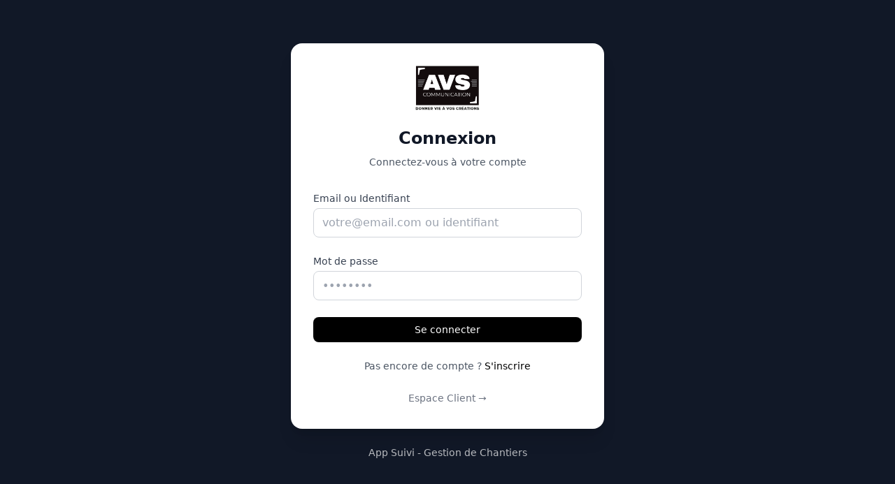

--- FILE ---
content_type: text/html; charset=utf-8
request_url: https://suivi.avs-communication.com/login
body_size: 468
content:
<!doctype html>
<html lang="fr">
  <head>
    <meta charset="UTF-8" />
    <link rel="icon" type="image/svg+xml" href="/vite.svg" />
    <meta name="viewport" content="width=device-width, initial-scale=1.0" />
    <title>App Suivi - Gestion de Chantiers</title>
    <link
      rel="stylesheet"
      href="https://unpkg.com/leaflet@1.9.4/dist/leaflet.css"
      integrity="sha256-p4NxAoJBhIIN+hmNHrzRCf9tD/miZyoHS5obTRR9BMY="
      crossorigin=""
    />
    <script type="module" crossorigin src="/assets/index-B-XPctXO.js"></script>
    <link rel="stylesheet" crossorigin href="/assets/index-C9kBb5OT.css">
  </head>
  <body>
    <div id="root"></div>
  </body>
</html>


--- FILE ---
content_type: application/javascript; charset=utf-8
request_url: https://suivi.avs-communication.com/assets/index-B-XPctXO.js
body_size: 201157
content:
function Vv(t,e){for(var n=0;n<e.length;n++){const r=e[n];if(typeof r!="string"&&!Array.isArray(r)){for(const s in r)if(s!=="default"&&!(s in t)){const o=Object.getOwnPropertyDescriptor(r,s);o&&Object.defineProperty(t,s,o.get?o:{enumerable:!0,get:()=>r[s]})}}}return Object.freeze(Object.defineProperty(t,Symbol.toStringTag,{value:"Module"}))}(function(){const e=document.createElement("link").relList;if(e&&e.supports&&e.supports("modulepreload"))return;for(const s of document.querySelectorAll('link[rel="modulepreload"]'))r(s);new MutationObserver(s=>{for(const o of s)if(o.type==="childList")for(const l of o.addedNodes)l.tagName==="LINK"&&l.rel==="modulepreload"&&r(l)}).observe(document,{childList:!0,subtree:!0});function n(s){const o={};return s.integrity&&(o.integrity=s.integrity),s.referrerPolicy&&(o.referrerPolicy=s.referrerPolicy),s.crossOrigin==="use-credentials"?o.credentials="include":s.crossOrigin==="anonymous"?o.credentials="omit":o.credentials="same-origin",o}function r(s){if(s.ep)return;s.ep=!0;const o=n(s);fetch(s.href,o)}})();var jb=typeof globalThis<"u"?globalThis:typeof window<"u"?window:typeof global<"u"?global:typeof self<"u"?self:{};function Zv(t){return t&&t.__esModule&&Object.prototype.hasOwnProperty.call(t,"default")?t.default:t}function Wv(t){if(t.__esModule)return t;var e=t.default;if(typeof e=="function"){var n=function r(){return this instanceof r?Reflect.construct(e,arguments,this.constructor):e.apply(this,arguments)};n.prototype=e.prototype}else n={};return Object.defineProperty(n,"__esModule",{value:!0}),Object.keys(t).forEach(function(r){var s=Object.getOwnPropertyDescriptor(t,r);Object.defineProperty(n,r,s.get?s:{enumerable:!0,get:function(){return t[r]}})}),n}var qv={exports:{}},Hu={},Hv={exports:{}},Ce={};/**
 * @license React
 * react.production.min.js
 *
 * Copyright (c) Facebook, Inc. and its affiliates.
 *
 * This source code is licensed under the MIT license found in the
 * LICENSE file in the root directory of this source tree.
 */var Fa=Symbol.for("react.element"),Eb=Symbol.for("react.portal"),Cb=Symbol.for("react.fragment"),Pb=Symbol.for("react.strict_mode"),Tb=Symbol.for("react.profiler"),Nb=Symbol.for("react.provider"),Ob=Symbol.for("react.context"),Lb=Symbol.for("react.forward_ref"),Ab=Symbol.for("react.suspense"),Ib=Symbol.for("react.memo"),Rb=Symbol.for("react.lazy"),km=Symbol.iterator;function Mb(t){return t===null||typeof t!="object"?null:(t=km&&t[km]||t["@@iterator"],typeof t=="function"?t:null)}var Gv={isMounted:function(){return!1},enqueueForceUpdate:function(){},enqueueReplaceState:function(){},enqueueSetState:function(){}},Kv=Object.assign,Jv={};function fo(t,e,n){this.props=t,this.context=e,this.refs=Jv,this.updater=n||Gv}fo.prototype.isReactComponent={};fo.prototype.setState=function(t,e){if(typeof t!="object"&&typeof t!="function"&&t!=null)throw Error("setState(...): takes an object of state variables to update or a function which returns an object of state variables.");this.updater.enqueueSetState(this,t,e,"setState")};fo.prototype.forceUpdate=function(t){this.updater.enqueueForceUpdate(this,t,"forceUpdate")};function Qv(){}Qv.prototype=fo.prototype;function rf(t,e,n){this.props=t,this.context=e,this.refs=Jv,this.updater=n||Gv}var sf=rf.prototype=new Qv;sf.constructor=rf;Kv(sf,fo.prototype);sf.isPureReactComponent=!0;var Sm=Array.isArray,Yv=Object.prototype.hasOwnProperty,of={current:null},Xv={key:!0,ref:!0,__self:!0,__source:!0};function ey(t,e,n){var r,s={},o=null,l=null;if(e!=null)for(r in e.ref!==void 0&&(l=e.ref),e.key!==void 0&&(o=""+e.key),e)Yv.call(e,r)&&!Xv.hasOwnProperty(r)&&(s[r]=e[r]);var u=arguments.length-2;if(u===1)s.children=n;else if(1<u){for(var h=Array(u),f=0;f<u;f++)h[f]=arguments[f+2];s.children=h}if(t&&t.defaultProps)for(r in u=t.defaultProps,u)s[r]===void 0&&(s[r]=u[r]);return{$$typeof:Fa,type:t,key:o,ref:l,props:s,_owner:of.current}}function zb(t,e){return{$$typeof:Fa,type:t.type,key:e,ref:t.ref,props:t.props,_owner:t._owner}}function af(t){return typeof t=="object"&&t!==null&&t.$$typeof===Fa}function Db(t){var e={"=":"=0",":":"=2"};return"$"+t.replace(/[=:]/g,function(n){return e[n]})}var jm=/\/+/g;function Gc(t,e){return typeof t=="object"&&t!==null&&t.key!=null?Db(""+t.key):e.toString(36)}function ql(t,e,n,r,s){var o=typeof t;(o==="undefined"||o==="boolean")&&(t=null);var l=!1;if(t===null)l=!0;else switch(o){case"string":case"number":l=!0;break;case"object":switch(t.$$typeof){case Fa:case Eb:l=!0}}if(l)return l=t,s=s(l),t=r===""?"."+Gc(l,0):r,Sm(s)?(n="",t!=null&&(n=t.replace(jm,"$&/")+"/"),ql(s,e,n,"",function(f){return f})):s!=null&&(af(s)&&(s=zb(s,n+(!s.key||l&&l.key===s.key?"":(""+s.key).replace(jm,"$&/")+"/")+t)),e.push(s)),1;if(l=0,r=r===""?".":r+":",Sm(t))for(var u=0;u<t.length;u++){o=t[u];var h=r+Gc(o,u);l+=ql(o,e,n,h,s)}else if(h=Mb(t),typeof h=="function")for(t=h.call(t),u=0;!(o=t.next()).done;)o=o.value,h=r+Gc(o,u++),l+=ql(o,e,n,h,s);else if(o==="object")throw e=String(t),Error("Objects are not valid as a React child (found: "+(e==="[object Object]"?"object with keys {"+Object.keys(t).join(", ")+"}":e)+"). If you meant to render a collection of children, use an array instead.");return l}function bl(t,e,n){if(t==null)return t;var r=[],s=0;return ql(t,r,"","",function(o){return e.call(n,o,s++)}),r}function Bb(t){if(t._status===-1){var e=t._result;e=e(),e.then(function(n){(t._status===0||t._status===-1)&&(t._status=1,t._result=n)},function(n){(t._status===0||t._status===-1)&&(t._status=2,t._result=n)}),t._status===-1&&(t._status=0,t._result=e)}if(t._status===1)return t._result.default;throw t._result}var Qt={current:null},Hl={transition:null},Ub={ReactCurrentDispatcher:Qt,ReactCurrentBatchConfig:Hl,ReactCurrentOwner:of};function ty(){throw Error("act(...) is not supported in production builds of React.")}Ce.Children={map:bl,forEach:function(t,e,n){bl(t,function(){e.apply(this,arguments)},n)},count:function(t){var e=0;return bl(t,function(){e++}),e},toArray:function(t){return bl(t,function(e){return e})||[]},only:function(t){if(!af(t))throw Error("React.Children.only expected to receive a single React element child.");return t}};Ce.Component=fo;Ce.Fragment=Cb;Ce.Profiler=Tb;Ce.PureComponent=rf;Ce.StrictMode=Pb;Ce.Suspense=Ab;Ce.__SECRET_INTERNALS_DO_NOT_USE_OR_YOU_WILL_BE_FIRED=Ub;Ce.act=ty;Ce.cloneElement=function(t,e,n){if(t==null)throw Error("React.cloneElement(...): The argument must be a React element, but you passed "+t+".");var r=Kv({},t.props),s=t.key,o=t.ref,l=t._owner;if(e!=null){if(e.ref!==void 0&&(o=e.ref,l=of.current),e.key!==void 0&&(s=""+e.key),t.type&&t.type.defaultProps)var u=t.type.defaultProps;for(h in e)Yv.call(e,h)&&!Xv.hasOwnProperty(h)&&(r[h]=e[h]===void 0&&u!==void 0?u[h]:e[h])}var h=arguments.length-2;if(h===1)r.children=n;else if(1<h){u=Array(h);for(var f=0;f<h;f++)u[f]=arguments[f+2];r.children=u}return{$$typeof:Fa,type:t.type,key:s,ref:o,props:r,_owner:l}};Ce.createContext=function(t){return t={$$typeof:Ob,_currentValue:t,_currentValue2:t,_threadCount:0,Provider:null,Consumer:null,_defaultValue:null,_globalName:null},t.Provider={$$typeof:Nb,_context:t},t.Consumer=t};Ce.createElement=ey;Ce.createFactory=function(t){var e=ey.bind(null,t);return e.type=t,e};Ce.createRef=function(){return{current:null}};Ce.forwardRef=function(t){return{$$typeof:Lb,render:t}};Ce.isValidElement=af;Ce.lazy=function(t){return{$$typeof:Rb,_payload:{_status:-1,_result:t},_init:Bb}};Ce.memo=function(t,e){return{$$typeof:Ib,type:t,compare:e===void 0?null:e}};Ce.startTransition=function(t){var e=Hl.transition;Hl.transition={};try{t()}finally{Hl.transition=e}};Ce.unstable_act=ty;Ce.useCallback=function(t,e){return Qt.current.useCallback(t,e)};Ce.useContext=function(t){return Qt.current.useContext(t)};Ce.useDebugValue=function(){};Ce.useDeferredValue=function(t){return Qt.current.useDeferredValue(t)};Ce.useEffect=function(t,e){return Qt.current.useEffect(t,e)};Ce.useId=function(){return Qt.current.useId()};Ce.useImperativeHandle=function(t,e,n){return Qt.current.useImperativeHandle(t,e,n)};Ce.useInsertionEffect=function(t,e){return Qt.current.useInsertionEffect(t,e)};Ce.useLayoutEffect=function(t,e){return Qt.current.useLayoutEffect(t,e)};Ce.useMemo=function(t,e){return Qt.current.useMemo(t,e)};Ce.useReducer=function(t,e,n){return Qt.current.useReducer(t,e,n)};Ce.useRef=function(t){return Qt.current.useRef(t)};Ce.useState=function(t){return Qt.current.useState(t)};Ce.useSyncExternalStore=function(t,e,n){return Qt.current.useSyncExternalStore(t,e,n)};Ce.useTransition=function(){return Qt.current.useTransition()};Ce.version="18.3.1";Hv.exports=Ce;var T=Hv.exports;const qt=Zv(T),Fb=Vv({__proto__:null,default:qt},[T]);/**
 * @license React
 * react-jsx-runtime.production.min.js
 *
 * Copyright (c) Facebook, Inc. and its affiliates.
 *
 * This source code is licensed under the MIT license found in the
 * LICENSE file in the root directory of this source tree.
 */var $b=T,Vb=Symbol.for("react.element"),Zb=Symbol.for("react.fragment"),Wb=Object.prototype.hasOwnProperty,qb=$b.__SECRET_INTERNALS_DO_NOT_USE_OR_YOU_WILL_BE_FIRED.ReactCurrentOwner,Hb={key:!0,ref:!0,__self:!0,__source:!0};function ny(t,e,n){var r,s={},o=null,l=null;n!==void 0&&(o=""+n),e.key!==void 0&&(o=""+e.key),e.ref!==void 0&&(l=e.ref);for(r in e)Wb.call(e,r)&&!Hb.hasOwnProperty(r)&&(s[r]=e[r]);if(t&&t.defaultProps)for(r in e=t.defaultProps,e)s[r]===void 0&&(s[r]=e[r]);return{$$typeof:Vb,type:t,key:o,ref:l,props:s,_owner:qb.current}}Hu.Fragment=Zb;Hu.jsx=ny;Hu.jsxs=ny;qv.exports=Hu;var d=qv.exports,Od={},ry={exports:{}},gn={},iy={exports:{}},sy={};/**
 * @license React
 * scheduler.production.min.js
 *
 * Copyright (c) Facebook, Inc. and its affiliates.
 *
 * This source code is licensed under the MIT license found in the
 * LICENSE file in the root directory of this source tree.
 */(function(t){function e(D,ue){var $=D.length;D.push(ue);e:for(;0<$;){var ae=$-1>>>1,Te=D[ae];if(0<s(Te,ue))D[ae]=ue,D[$]=Te,$=ae;else break e}}function n(D){return D.length===0?null:D[0]}function r(D){if(D.length===0)return null;var ue=D[0],$=D.pop();if($!==ue){D[0]=$;e:for(var ae=0,Te=D.length,lt=Te>>>1;ae<lt;){var De=2*(ae+1)-1,Ne=D[De],me=De+1,Tt=D[me];if(0>s(Ne,$))me<Te&&0>s(Tt,Ne)?(D[ae]=Tt,D[me]=$,ae=me):(D[ae]=Ne,D[De]=$,ae=De);else if(me<Te&&0>s(Tt,$))D[ae]=Tt,D[me]=$,ae=me;else break e}}return ue}function s(D,ue){var $=D.sortIndex-ue.sortIndex;return $!==0?$:D.id-ue.id}if(typeof performance=="object"&&typeof performance.now=="function"){var o=performance;t.unstable_now=function(){return o.now()}}else{var l=Date,u=l.now();t.unstable_now=function(){return l.now()-u}}var h=[],f=[],m=1,v=null,y=3,x=!1,j=!1,S=!1,E=typeof setTimeout=="function"?setTimeout:null,b=typeof clearTimeout=="function"?clearTimeout:null,w=typeof setImmediate<"u"?setImmediate:null;typeof navigator<"u"&&navigator.scheduling!==void 0&&navigator.scheduling.isInputPending!==void 0&&navigator.scheduling.isInputPending.bind(navigator.scheduling);function k(D){for(var ue=n(f);ue!==null;){if(ue.callback===null)r(f);else if(ue.startTime<=D)r(f),ue.sortIndex=ue.expirationTime,e(h,ue);else break;ue=n(f)}}function N(D){if(S=!1,k(D),!j)if(n(h)!==null)j=!0,X(O);else{var ue=n(f);ue!==null&&Le(N,ue.startTime-D)}}function O(D,ue){j=!1,S&&(S=!1,b(W),W=-1),x=!0;var $=y;try{for(k(ue),v=n(h);v!==null&&(!(v.expirationTime>ue)||D&&!he());){var ae=v.callback;if(typeof ae=="function"){v.callback=null,y=v.priorityLevel;var Te=ae(v.expirationTime<=ue);ue=t.unstable_now(),typeof Te=="function"?v.callback=Te:v===n(h)&&r(h),k(ue)}else r(h);v=n(h)}if(v!==null)var lt=!0;else{var De=n(f);De!==null&&Le(N,De.startTime-ue),lt=!1}return lt}finally{v=null,y=$,x=!1}}var M=!1,B=null,W=-1,J=5,ne=-1;function he(){return!(t.unstable_now()-ne<J)}function q(){if(B!==null){var D=t.unstable_now();ne=D;var ue=!0;try{ue=B(!0,D)}finally{ue?ye():(M=!1,B=null)}}else M=!1}var ye;if(typeof w=="function")ye=function(){w(q)};else if(typeof MessageChannel<"u"){var _e=new MessageChannel,Ge=_e.port2;_e.port1.onmessage=q,ye=function(){Ge.postMessage(null)}}else ye=function(){E(q,0)};function X(D){B=D,M||(M=!0,ye())}function Le(D,ue){W=E(function(){D(t.unstable_now())},ue)}t.unstable_IdlePriority=5,t.unstable_ImmediatePriority=1,t.unstable_LowPriority=4,t.unstable_NormalPriority=3,t.unstable_Profiling=null,t.unstable_UserBlockingPriority=2,t.unstable_cancelCallback=function(D){D.callback=null},t.unstable_continueExecution=function(){j||x||(j=!0,X(O))},t.unstable_forceFrameRate=function(D){0>D||125<D?console.error("forceFrameRate takes a positive int between 0 and 125, forcing frame rates higher than 125 fps is not supported"):J=0<D?Math.floor(1e3/D):5},t.unstable_getCurrentPriorityLevel=function(){return y},t.unstable_getFirstCallbackNode=function(){return n(h)},t.unstable_next=function(D){switch(y){case 1:case 2:case 3:var ue=3;break;default:ue=y}var $=y;y=ue;try{return D()}finally{y=$}},t.unstable_pauseExecution=function(){},t.unstable_requestPaint=function(){},t.unstable_runWithPriority=function(D,ue){switch(D){case 1:case 2:case 3:case 4:case 5:break;default:D=3}var $=y;y=D;try{return ue()}finally{y=$}},t.unstable_scheduleCallback=function(D,ue,$){var ae=t.unstable_now();switch(typeof $=="object"&&$!==null?($=$.delay,$=typeof $=="number"&&0<$?ae+$:ae):$=ae,D){case 1:var Te=-1;break;case 2:Te=250;break;case 5:Te=1073741823;break;case 4:Te=1e4;break;default:Te=5e3}return Te=$+Te,D={id:m++,callback:ue,priorityLevel:D,startTime:$,expirationTime:Te,sortIndex:-1},$>ae?(D.sortIndex=$,e(f,D),n(h)===null&&D===n(f)&&(S?(b(W),W=-1):S=!0,Le(N,$-ae))):(D.sortIndex=Te,e(h,D),j||x||(j=!0,X(O))),D},t.unstable_shouldYield=he,t.unstable_wrapCallback=function(D){var ue=y;return function(){var $=y;y=ue;try{return D.apply(this,arguments)}finally{y=$}}}})(sy);iy.exports=sy;var Gb=iy.exports;/**
 * @license React
 * react-dom.production.min.js
 *
 * Copyright (c) Facebook, Inc. and its affiliates.
 *
 * This source code is licensed under the MIT license found in the
 * LICENSE file in the root directory of this source tree.
 */var Kb=T,pn=Gb;function F(t){for(var e="https://reactjs.org/docs/error-decoder.html?invariant="+t,n=1;n<arguments.length;n++)e+="&args[]="+encodeURIComponent(arguments[n]);return"Minified React error #"+t+"; visit "+e+" for the full message or use the non-minified dev environment for full errors and additional helpful warnings."}var oy=new Set,wa={};function Xi(t,e){Gs(t,e),Gs(t+"Capture",e)}function Gs(t,e){for(wa[t]=e,t=0;t<e.length;t++)oy.add(e[t])}var xr=!(typeof window>"u"||typeof window.document>"u"||typeof window.document.createElement>"u"),Ld=Object.prototype.hasOwnProperty,Jb=/^[:A-Z_a-z\u00C0-\u00D6\u00D8-\u00F6\u00F8-\u02FF\u0370-\u037D\u037F-\u1FFF\u200C-\u200D\u2070-\u218F\u2C00-\u2FEF\u3001-\uD7FF\uF900-\uFDCF\uFDF0-\uFFFD][:A-Z_a-z\u00C0-\u00D6\u00D8-\u00F6\u00F8-\u02FF\u0370-\u037D\u037F-\u1FFF\u200C-\u200D\u2070-\u218F\u2C00-\u2FEF\u3001-\uD7FF\uF900-\uFDCF\uFDF0-\uFFFD\-.0-9\u00B7\u0300-\u036F\u203F-\u2040]*$/,Em={},Cm={};function Qb(t){return Ld.call(Cm,t)?!0:Ld.call(Em,t)?!1:Jb.test(t)?Cm[t]=!0:(Em[t]=!0,!1)}function Yb(t,e,n,r){if(n!==null&&n.type===0)return!1;switch(typeof e){case"function":case"symbol":return!0;case"boolean":return r?!1:n!==null?!n.acceptsBooleans:(t=t.toLowerCase().slice(0,5),t!=="data-"&&t!=="aria-");default:return!1}}function Xb(t,e,n,r){if(e===null||typeof e>"u"||Yb(t,e,n,r))return!0;if(r)return!1;if(n!==null)switch(n.type){case 3:return!e;case 4:return e===!1;case 5:return isNaN(e);case 6:return isNaN(e)||1>e}return!1}function Yt(t,e,n,r,s,o,l){this.acceptsBooleans=e===2||e===3||e===4,this.attributeName=r,this.attributeNamespace=s,this.mustUseProperty=n,this.propertyName=t,this.type=e,this.sanitizeURL=o,this.removeEmptyString=l}var Dt={};"children dangerouslySetInnerHTML defaultValue defaultChecked innerHTML suppressContentEditableWarning suppressHydrationWarning style".split(" ").forEach(function(t){Dt[t]=new Yt(t,0,!1,t,null,!1,!1)});[["acceptCharset","accept-charset"],["className","class"],["htmlFor","for"],["httpEquiv","http-equiv"]].forEach(function(t){var e=t[0];Dt[e]=new Yt(e,1,!1,t[1],null,!1,!1)});["contentEditable","draggable","spellCheck","value"].forEach(function(t){Dt[t]=new Yt(t,2,!1,t.toLowerCase(),null,!1,!1)});["autoReverse","externalResourcesRequired","focusable","preserveAlpha"].forEach(function(t){Dt[t]=new Yt(t,2,!1,t,null,!1,!1)});"allowFullScreen async autoFocus autoPlay controls default defer disabled disablePictureInPicture disableRemotePlayback formNoValidate hidden loop noModule noValidate open playsInline readOnly required reversed scoped seamless itemScope".split(" ").forEach(function(t){Dt[t]=new Yt(t,3,!1,t.toLowerCase(),null,!1,!1)});["checked","multiple","muted","selected"].forEach(function(t){Dt[t]=new Yt(t,3,!0,t,null,!1,!1)});["capture","download"].forEach(function(t){Dt[t]=new Yt(t,4,!1,t,null,!1,!1)});["cols","rows","size","span"].forEach(function(t){Dt[t]=new Yt(t,6,!1,t,null,!1,!1)});["rowSpan","start"].forEach(function(t){Dt[t]=new Yt(t,5,!1,t.toLowerCase(),null,!1,!1)});var lf=/[\-:]([a-z])/g;function uf(t){return t[1].toUpperCase()}"accent-height alignment-baseline arabic-form baseline-shift cap-height clip-path clip-rule color-interpolation color-interpolation-filters color-profile color-rendering dominant-baseline enable-background fill-opacity fill-rule flood-color flood-opacity font-family font-size font-size-adjust font-stretch font-style font-variant font-weight glyph-name glyph-orientation-horizontal glyph-orientation-vertical horiz-adv-x horiz-origin-x image-rendering letter-spacing lighting-color marker-end marker-mid marker-start overline-position overline-thickness paint-order panose-1 pointer-events rendering-intent shape-rendering stop-color stop-opacity strikethrough-position strikethrough-thickness stroke-dasharray stroke-dashoffset stroke-linecap stroke-linejoin stroke-miterlimit stroke-opacity stroke-width text-anchor text-decoration text-rendering underline-position underline-thickness unicode-bidi unicode-range units-per-em v-alphabetic v-hanging v-ideographic v-mathematical vector-effect vert-adv-y vert-origin-x vert-origin-y word-spacing writing-mode xmlns:xlink x-height".split(" ").forEach(function(t){var e=t.replace(lf,uf);Dt[e]=new Yt(e,1,!1,t,null,!1,!1)});"xlink:actuate xlink:arcrole xlink:role xlink:show xlink:title xlink:type".split(" ").forEach(function(t){var e=t.replace(lf,uf);Dt[e]=new Yt(e,1,!1,t,"http://www.w3.org/1999/xlink",!1,!1)});["xml:base","xml:lang","xml:space"].forEach(function(t){var e=t.replace(lf,uf);Dt[e]=new Yt(e,1,!1,t,"http://www.w3.org/XML/1998/namespace",!1,!1)});["tabIndex","crossOrigin"].forEach(function(t){Dt[t]=new Yt(t,1,!1,t.toLowerCase(),null,!1,!1)});Dt.xlinkHref=new Yt("xlinkHref",1,!1,"xlink:href","http://www.w3.org/1999/xlink",!0,!1);["src","href","action","formAction"].forEach(function(t){Dt[t]=new Yt(t,1,!1,t.toLowerCase(),null,!0,!0)});function cf(t,e,n,r){var s=Dt.hasOwnProperty(e)?Dt[e]:null;(s!==null?s.type!==0:r||!(2<e.length)||e[0]!=="o"&&e[0]!=="O"||e[1]!=="n"&&e[1]!=="N")&&(Xb(e,n,s,r)&&(n=null),r||s===null?Qb(e)&&(n===null?t.removeAttribute(e):t.setAttribute(e,""+n)):s.mustUseProperty?t[s.propertyName]=n===null?s.type===3?!1:"":n:(e=s.attributeName,r=s.attributeNamespace,n===null?t.removeAttribute(e):(s=s.type,n=s===3||s===4&&n===!0?"":""+n,r?t.setAttributeNS(r,e,n):t.setAttribute(e,n))))}var Er=Kb.__SECRET_INTERNALS_DO_NOT_USE_OR_YOU_WILL_BE_FIRED,kl=Symbol.for("react.element"),Es=Symbol.for("react.portal"),Cs=Symbol.for("react.fragment"),df=Symbol.for("react.strict_mode"),Ad=Symbol.for("react.profiler"),ay=Symbol.for("react.provider"),ly=Symbol.for("react.context"),hf=Symbol.for("react.forward_ref"),Id=Symbol.for("react.suspense"),Rd=Symbol.for("react.suspense_list"),ff=Symbol.for("react.memo"),Dr=Symbol.for("react.lazy"),uy=Symbol.for("react.offscreen"),Pm=Symbol.iterator;function Vo(t){return t===null||typeof t!="object"?null:(t=Pm&&t[Pm]||t["@@iterator"],typeof t=="function"?t:null)}var ot=Object.assign,Kc;function ea(t){if(Kc===void 0)try{throw Error()}catch(n){var e=n.stack.trim().match(/\n( *(at )?)/);Kc=e&&e[1]||""}return`
`+Kc+t}var Jc=!1;function Qc(t,e){if(!t||Jc)return"";Jc=!0;var n=Error.prepareStackTrace;Error.prepareStackTrace=void 0;try{if(e)if(e=function(){throw Error()},Object.defineProperty(e.prototype,"props",{set:function(){throw Error()}}),typeof Reflect=="object"&&Reflect.construct){try{Reflect.construct(e,[])}catch(f){var r=f}Reflect.construct(t,[],e)}else{try{e.call()}catch(f){r=f}t.call(e.prototype)}else{try{throw Error()}catch(f){r=f}t()}}catch(f){if(f&&r&&typeof f.stack=="string"){for(var s=f.stack.split(`
`),o=r.stack.split(`
`),l=s.length-1,u=o.length-1;1<=l&&0<=u&&s[l]!==o[u];)u--;for(;1<=l&&0<=u;l--,u--)if(s[l]!==o[u]){if(l!==1||u!==1)do if(l--,u--,0>u||s[l]!==o[u]){var h=`
`+s[l].replace(" at new "," at ");return t.displayName&&h.includes("<anonymous>")&&(h=h.replace("<anonymous>",t.displayName)),h}while(1<=l&&0<=u);break}}}finally{Jc=!1,Error.prepareStackTrace=n}return(t=t?t.displayName||t.name:"")?ea(t):""}function ek(t){switch(t.tag){case 5:return ea(t.type);case 16:return ea("Lazy");case 13:return ea("Suspense");case 19:return ea("SuspenseList");case 0:case 2:case 15:return t=Qc(t.type,!1),t;case 11:return t=Qc(t.type.render,!1),t;case 1:return t=Qc(t.type,!0),t;default:return""}}function Md(t){if(t==null)return null;if(typeof t=="function")return t.displayName||t.name||null;if(typeof t=="string")return t;switch(t){case Cs:return"Fragment";case Es:return"Portal";case Ad:return"Profiler";case df:return"StrictMode";case Id:return"Suspense";case Rd:return"SuspenseList"}if(typeof t=="object")switch(t.$$typeof){case ly:return(t.displayName||"Context")+".Consumer";case ay:return(t._context.displayName||"Context")+".Provider";case hf:var e=t.render;return t=t.displayName,t||(t=e.displayName||e.name||"",t=t!==""?"ForwardRef("+t+")":"ForwardRef"),t;case ff:return e=t.displayName||null,e!==null?e:Md(t.type)||"Memo";case Dr:e=t._payload,t=t._init;try{return Md(t(e))}catch{}}return null}function tk(t){var e=t.type;switch(t.tag){case 24:return"Cache";case 9:return(e.displayName||"Context")+".Consumer";case 10:return(e._context.displayName||"Context")+".Provider";case 18:return"DehydratedFragment";case 11:return t=e.render,t=t.displayName||t.name||"",e.displayName||(t!==""?"ForwardRef("+t+")":"ForwardRef");case 7:return"Fragment";case 5:return e;case 4:return"Portal";case 3:return"Root";case 6:return"Text";case 16:return Md(e);case 8:return e===df?"StrictMode":"Mode";case 22:return"Offscreen";case 12:return"Profiler";case 21:return"Scope";case 13:return"Suspense";case 19:return"SuspenseList";case 25:return"TracingMarker";case 1:case 0:case 17:case 2:case 14:case 15:if(typeof e=="function")return e.displayName||e.name||null;if(typeof e=="string")return e}return null}function si(t){switch(typeof t){case"boolean":case"number":case"string":case"undefined":return t;case"object":return t;default:return""}}function cy(t){var e=t.type;return(t=t.nodeName)&&t.toLowerCase()==="input"&&(e==="checkbox"||e==="radio")}function nk(t){var e=cy(t)?"checked":"value",n=Object.getOwnPropertyDescriptor(t.constructor.prototype,e),r=""+t[e];if(!t.hasOwnProperty(e)&&typeof n<"u"&&typeof n.get=="function"&&typeof n.set=="function"){var s=n.get,o=n.set;return Object.defineProperty(t,e,{configurable:!0,get:function(){return s.call(this)},set:function(l){r=""+l,o.call(this,l)}}),Object.defineProperty(t,e,{enumerable:n.enumerable}),{getValue:function(){return r},setValue:function(l){r=""+l},stopTracking:function(){t._valueTracker=null,delete t[e]}}}}function Sl(t){t._valueTracker||(t._valueTracker=nk(t))}function dy(t){if(!t)return!1;var e=t._valueTracker;if(!e)return!0;var n=e.getValue(),r="";return t&&(r=cy(t)?t.checked?"true":"false":t.value),t=r,t!==n?(e.setValue(t),!0):!1}function ou(t){if(t=t||(typeof document<"u"?document:void 0),typeof t>"u")return null;try{return t.activeElement||t.body}catch{return t.body}}function zd(t,e){var n=e.checked;return ot({},e,{defaultChecked:void 0,defaultValue:void 0,value:void 0,checked:n??t._wrapperState.initialChecked})}function Tm(t,e){var n=e.defaultValue==null?"":e.defaultValue,r=e.checked!=null?e.checked:e.defaultChecked;n=si(e.value!=null?e.value:n),t._wrapperState={initialChecked:r,initialValue:n,controlled:e.type==="checkbox"||e.type==="radio"?e.checked!=null:e.value!=null}}function hy(t,e){e=e.checked,e!=null&&cf(t,"checked",e,!1)}function Dd(t,e){hy(t,e);var n=si(e.value),r=e.type;if(n!=null)r==="number"?(n===0&&t.value===""||t.value!=n)&&(t.value=""+n):t.value!==""+n&&(t.value=""+n);else if(r==="submit"||r==="reset"){t.removeAttribute("value");return}e.hasOwnProperty("value")?Bd(t,e.type,n):e.hasOwnProperty("defaultValue")&&Bd(t,e.type,si(e.defaultValue)),e.checked==null&&e.defaultChecked!=null&&(t.defaultChecked=!!e.defaultChecked)}function Nm(t,e,n){if(e.hasOwnProperty("value")||e.hasOwnProperty("defaultValue")){var r=e.type;if(!(r!=="submit"&&r!=="reset"||e.value!==void 0&&e.value!==null))return;e=""+t._wrapperState.initialValue,n||e===t.value||(t.value=e),t.defaultValue=e}n=t.name,n!==""&&(t.name=""),t.defaultChecked=!!t._wrapperState.initialChecked,n!==""&&(t.name=n)}function Bd(t,e,n){(e!=="number"||ou(t.ownerDocument)!==t)&&(n==null?t.defaultValue=""+t._wrapperState.initialValue:t.defaultValue!==""+n&&(t.defaultValue=""+n))}var ta=Array.isArray;function Ds(t,e,n,r){if(t=t.options,e){e={};for(var s=0;s<n.length;s++)e["$"+n[s]]=!0;for(n=0;n<t.length;n++)s=e.hasOwnProperty("$"+t[n].value),t[n].selected!==s&&(t[n].selected=s),s&&r&&(t[n].defaultSelected=!0)}else{for(n=""+si(n),e=null,s=0;s<t.length;s++){if(t[s].value===n){t[s].selected=!0,r&&(t[s].defaultSelected=!0);return}e!==null||t[s].disabled||(e=t[s])}e!==null&&(e.selected=!0)}}function Ud(t,e){if(e.dangerouslySetInnerHTML!=null)throw Error(F(91));return ot({},e,{value:void 0,defaultValue:void 0,children:""+t._wrapperState.initialValue})}function Om(t,e){var n=e.value;if(n==null){if(n=e.children,e=e.defaultValue,n!=null){if(e!=null)throw Error(F(92));if(ta(n)){if(1<n.length)throw Error(F(93));n=n[0]}e=n}e==null&&(e=""),n=e}t._wrapperState={initialValue:si(n)}}function fy(t,e){var n=si(e.value),r=si(e.defaultValue);n!=null&&(n=""+n,n!==t.value&&(t.value=n),e.defaultValue==null&&t.defaultValue!==n&&(t.defaultValue=n)),r!=null&&(t.defaultValue=""+r)}function Lm(t){var e=t.textContent;e===t._wrapperState.initialValue&&e!==""&&e!==null&&(t.value=e)}function py(t){switch(t){case"svg":return"http://www.w3.org/2000/svg";case"math":return"http://www.w3.org/1998/Math/MathML";default:return"http://www.w3.org/1999/xhtml"}}function Fd(t,e){return t==null||t==="http://www.w3.org/1999/xhtml"?py(e):t==="http://www.w3.org/2000/svg"&&e==="foreignObject"?"http://www.w3.org/1999/xhtml":t}var jl,my=function(t){return typeof MSApp<"u"&&MSApp.execUnsafeLocalFunction?function(e,n,r,s){MSApp.execUnsafeLocalFunction(function(){return t(e,n,r,s)})}:t}(function(t,e){if(t.namespaceURI!=="http://www.w3.org/2000/svg"||"innerHTML"in t)t.innerHTML=e;else{for(jl=jl||document.createElement("div"),jl.innerHTML="<svg>"+e.valueOf().toString()+"</svg>",e=jl.firstChild;t.firstChild;)t.removeChild(t.firstChild);for(;e.firstChild;)t.appendChild(e.firstChild)}});function xa(t,e){if(e){var n=t.firstChild;if(n&&n===t.lastChild&&n.nodeType===3){n.nodeValue=e;return}}t.textContent=e}var la={animationIterationCount:!0,aspectRatio:!0,borderImageOutset:!0,borderImageSlice:!0,borderImageWidth:!0,boxFlex:!0,boxFlexGroup:!0,boxOrdinalGroup:!0,columnCount:!0,columns:!0,flex:!0,flexGrow:!0,flexPositive:!0,flexShrink:!0,flexNegative:!0,flexOrder:!0,gridArea:!0,gridRow:!0,gridRowEnd:!0,gridRowSpan:!0,gridRowStart:!0,gridColumn:!0,gridColumnEnd:!0,gridColumnSpan:!0,gridColumnStart:!0,fontWeight:!0,lineClamp:!0,lineHeight:!0,opacity:!0,order:!0,orphans:!0,tabSize:!0,widows:!0,zIndex:!0,zoom:!0,fillOpacity:!0,floodOpacity:!0,stopOpacity:!0,strokeDasharray:!0,strokeDashoffset:!0,strokeMiterlimit:!0,strokeOpacity:!0,strokeWidth:!0},rk=["Webkit","ms","Moz","O"];Object.keys(la).forEach(function(t){rk.forEach(function(e){e=e+t.charAt(0).toUpperCase()+t.substring(1),la[e]=la[t]})});function gy(t,e,n){return e==null||typeof e=="boolean"||e===""?"":n||typeof e!="number"||e===0||la.hasOwnProperty(t)&&la[t]?(""+e).trim():e+"px"}function vy(t,e){t=t.style;for(var n in e)if(e.hasOwnProperty(n)){var r=n.indexOf("--")===0,s=gy(n,e[n],r);n==="float"&&(n="cssFloat"),r?t.setProperty(n,s):t[n]=s}}var ik=ot({menuitem:!0},{area:!0,base:!0,br:!0,col:!0,embed:!0,hr:!0,img:!0,input:!0,keygen:!0,link:!0,meta:!0,param:!0,source:!0,track:!0,wbr:!0});function $d(t,e){if(e){if(ik[t]&&(e.children!=null||e.dangerouslySetInnerHTML!=null))throw Error(F(137,t));if(e.dangerouslySetInnerHTML!=null){if(e.children!=null)throw Error(F(60));if(typeof e.dangerouslySetInnerHTML!="object"||!("__html"in e.dangerouslySetInnerHTML))throw Error(F(61))}if(e.style!=null&&typeof e.style!="object")throw Error(F(62))}}function Vd(t,e){if(t.indexOf("-")===-1)return typeof e.is=="string";switch(t){case"annotation-xml":case"color-profile":case"font-face":case"font-face-src":case"font-face-uri":case"font-face-format":case"font-face-name":case"missing-glyph":return!1;default:return!0}}var Zd=null;function pf(t){return t=t.target||t.srcElement||window,t.correspondingUseElement&&(t=t.correspondingUseElement),t.nodeType===3?t.parentNode:t}var Wd=null,Bs=null,Us=null;function Am(t){if(t=Za(t)){if(typeof Wd!="function")throw Error(F(280));var e=t.stateNode;e&&(e=Yu(e),Wd(t.stateNode,t.type,e))}}function yy(t){Bs?Us?Us.push(t):Us=[t]:Bs=t}function _y(){if(Bs){var t=Bs,e=Us;if(Us=Bs=null,Am(t),e)for(t=0;t<e.length;t++)Am(e[t])}}function wy(t,e){return t(e)}function xy(){}var Yc=!1;function by(t,e,n){if(Yc)return t(e,n);Yc=!0;try{return wy(t,e,n)}finally{Yc=!1,(Bs!==null||Us!==null)&&(xy(),_y())}}function ba(t,e){var n=t.stateNode;if(n===null)return null;var r=Yu(n);if(r===null)return null;n=r[e];e:switch(e){case"onClick":case"onClickCapture":case"onDoubleClick":case"onDoubleClickCapture":case"onMouseDown":case"onMouseDownCapture":case"onMouseMove":case"onMouseMoveCapture":case"onMouseUp":case"onMouseUpCapture":case"onMouseEnter":(r=!r.disabled)||(t=t.type,r=!(t==="button"||t==="input"||t==="select"||t==="textarea")),t=!r;break e;default:t=!1}if(t)return null;if(n&&typeof n!="function")throw Error(F(231,e,typeof n));return n}var qd=!1;if(xr)try{var Zo={};Object.defineProperty(Zo,"passive",{get:function(){qd=!0}}),window.addEventListener("test",Zo,Zo),window.removeEventListener("test",Zo,Zo)}catch{qd=!1}function sk(t,e,n,r,s,o,l,u,h){var f=Array.prototype.slice.call(arguments,3);try{e.apply(n,f)}catch(m){this.onError(m)}}var ua=!1,au=null,lu=!1,Hd=null,ok={onError:function(t){ua=!0,au=t}};function ak(t,e,n,r,s,o,l,u,h){ua=!1,au=null,sk.apply(ok,arguments)}function lk(t,e,n,r,s,o,l,u,h){if(ak.apply(this,arguments),ua){if(ua){var f=au;ua=!1,au=null}else throw Error(F(198));lu||(lu=!0,Hd=f)}}function es(t){var e=t,n=t;if(t.alternate)for(;e.return;)e=e.return;else{t=e;do e=t,e.flags&4098&&(n=e.return),t=e.return;while(t)}return e.tag===3?n:null}function ky(t){if(t.tag===13){var e=t.memoizedState;if(e===null&&(t=t.alternate,t!==null&&(e=t.memoizedState)),e!==null)return e.dehydrated}return null}function Im(t){if(es(t)!==t)throw Error(F(188))}function uk(t){var e=t.alternate;if(!e){if(e=es(t),e===null)throw Error(F(188));return e!==t?null:t}for(var n=t,r=e;;){var s=n.return;if(s===null)break;var o=s.alternate;if(o===null){if(r=s.return,r!==null){n=r;continue}break}if(s.child===o.child){for(o=s.child;o;){if(o===n)return Im(s),t;if(o===r)return Im(s),e;o=o.sibling}throw Error(F(188))}if(n.return!==r.return)n=s,r=o;else{for(var l=!1,u=s.child;u;){if(u===n){l=!0,n=s,r=o;break}if(u===r){l=!0,r=s,n=o;break}u=u.sibling}if(!l){for(u=o.child;u;){if(u===n){l=!0,n=o,r=s;break}if(u===r){l=!0,r=o,n=s;break}u=u.sibling}if(!l)throw Error(F(189))}}if(n.alternate!==r)throw Error(F(190))}if(n.tag!==3)throw Error(F(188));return n.stateNode.current===n?t:e}function Sy(t){return t=uk(t),t!==null?jy(t):null}function jy(t){if(t.tag===5||t.tag===6)return t;for(t=t.child;t!==null;){var e=jy(t);if(e!==null)return e;t=t.sibling}return null}var Ey=pn.unstable_scheduleCallback,Rm=pn.unstable_cancelCallback,ck=pn.unstable_shouldYield,dk=pn.unstable_requestPaint,ft=pn.unstable_now,hk=pn.unstable_getCurrentPriorityLevel,mf=pn.unstable_ImmediatePriority,Cy=pn.unstable_UserBlockingPriority,uu=pn.unstable_NormalPriority,fk=pn.unstable_LowPriority,Py=pn.unstable_IdlePriority,Gu=null,tr=null;function pk(t){if(tr&&typeof tr.onCommitFiberRoot=="function")try{tr.onCommitFiberRoot(Gu,t,void 0,(t.current.flags&128)===128)}catch{}}var $n=Math.clz32?Math.clz32:vk,mk=Math.log,gk=Math.LN2;function vk(t){return t>>>=0,t===0?32:31-(mk(t)/gk|0)|0}var El=64,Cl=4194304;function na(t){switch(t&-t){case 1:return 1;case 2:return 2;case 4:return 4;case 8:return 8;case 16:return 16;case 32:return 32;case 64:case 128:case 256:case 512:case 1024:case 2048:case 4096:case 8192:case 16384:case 32768:case 65536:case 131072:case 262144:case 524288:case 1048576:case 2097152:return t&4194240;case 4194304:case 8388608:case 16777216:case 33554432:case 67108864:return t&130023424;case 134217728:return 134217728;case 268435456:return 268435456;case 536870912:return 536870912;case 1073741824:return 1073741824;default:return t}}function cu(t,e){var n=t.pendingLanes;if(n===0)return 0;var r=0,s=t.suspendedLanes,o=t.pingedLanes,l=n&268435455;if(l!==0){var u=l&~s;u!==0?r=na(u):(o&=l,o!==0&&(r=na(o)))}else l=n&~s,l!==0?r=na(l):o!==0&&(r=na(o));if(r===0)return 0;if(e!==0&&e!==r&&!(e&s)&&(s=r&-r,o=e&-e,s>=o||s===16&&(o&4194240)!==0))return e;if(r&4&&(r|=n&16),e=t.entangledLanes,e!==0)for(t=t.entanglements,e&=r;0<e;)n=31-$n(e),s=1<<n,r|=t[n],e&=~s;return r}function yk(t,e){switch(t){case 1:case 2:case 4:return e+250;case 8:case 16:case 32:case 64:case 128:case 256:case 512:case 1024:case 2048:case 4096:case 8192:case 16384:case 32768:case 65536:case 131072:case 262144:case 524288:case 1048576:case 2097152:return e+5e3;case 4194304:case 8388608:case 16777216:case 33554432:case 67108864:return-1;case 134217728:case 268435456:case 536870912:case 1073741824:return-1;default:return-1}}function _k(t,e){for(var n=t.suspendedLanes,r=t.pingedLanes,s=t.expirationTimes,o=t.pendingLanes;0<o;){var l=31-$n(o),u=1<<l,h=s[l];h===-1?(!(u&n)||u&r)&&(s[l]=yk(u,e)):h<=e&&(t.expiredLanes|=u),o&=~u}}function Gd(t){return t=t.pendingLanes&-1073741825,t!==0?t:t&1073741824?1073741824:0}function Ty(){var t=El;return El<<=1,!(El&4194240)&&(El=64),t}function Xc(t){for(var e=[],n=0;31>n;n++)e.push(t);return e}function $a(t,e,n){t.pendingLanes|=e,e!==536870912&&(t.suspendedLanes=0,t.pingedLanes=0),t=t.eventTimes,e=31-$n(e),t[e]=n}function wk(t,e){var n=t.pendingLanes&~e;t.pendingLanes=e,t.suspendedLanes=0,t.pingedLanes=0,t.expiredLanes&=e,t.mutableReadLanes&=e,t.entangledLanes&=e,e=t.entanglements;var r=t.eventTimes;for(t=t.expirationTimes;0<n;){var s=31-$n(n),o=1<<s;e[s]=0,r[s]=-1,t[s]=-1,n&=~o}}function gf(t,e){var n=t.entangledLanes|=e;for(t=t.entanglements;n;){var r=31-$n(n),s=1<<r;s&e|t[r]&e&&(t[r]|=e),n&=~s}}var Ue=0;function Ny(t){return t&=-t,1<t?4<t?t&268435455?16:536870912:4:1}var Oy,vf,Ly,Ay,Iy,Kd=!1,Pl=[],Kr=null,Jr=null,Qr=null,ka=new Map,Sa=new Map,Fr=[],xk="mousedown mouseup touchcancel touchend touchstart auxclick dblclick pointercancel pointerdown pointerup dragend dragstart drop compositionend compositionstart keydown keypress keyup input textInput copy cut paste click change contextmenu reset submit".split(" ");function Mm(t,e){switch(t){case"focusin":case"focusout":Kr=null;break;case"dragenter":case"dragleave":Jr=null;break;case"mouseover":case"mouseout":Qr=null;break;case"pointerover":case"pointerout":ka.delete(e.pointerId);break;case"gotpointercapture":case"lostpointercapture":Sa.delete(e.pointerId)}}function Wo(t,e,n,r,s,o){return t===null||t.nativeEvent!==o?(t={blockedOn:e,domEventName:n,eventSystemFlags:r,nativeEvent:o,targetContainers:[s]},e!==null&&(e=Za(e),e!==null&&vf(e)),t):(t.eventSystemFlags|=r,e=t.targetContainers,s!==null&&e.indexOf(s)===-1&&e.push(s),t)}function bk(t,e,n,r,s){switch(e){case"focusin":return Kr=Wo(Kr,t,e,n,r,s),!0;case"dragenter":return Jr=Wo(Jr,t,e,n,r,s),!0;case"mouseover":return Qr=Wo(Qr,t,e,n,r,s),!0;case"pointerover":var o=s.pointerId;return ka.set(o,Wo(ka.get(o)||null,t,e,n,r,s)),!0;case"gotpointercapture":return o=s.pointerId,Sa.set(o,Wo(Sa.get(o)||null,t,e,n,r,s)),!0}return!1}function Ry(t){var e=zi(t.target);if(e!==null){var n=es(e);if(n!==null){if(e=n.tag,e===13){if(e=ky(n),e!==null){t.blockedOn=e,Iy(t.priority,function(){Ly(n)});return}}else if(e===3&&n.stateNode.current.memoizedState.isDehydrated){t.blockedOn=n.tag===3?n.stateNode.containerInfo:null;return}}}t.blockedOn=null}function Gl(t){if(t.blockedOn!==null)return!1;for(var e=t.targetContainers;0<e.length;){var n=Jd(t.domEventName,t.eventSystemFlags,e[0],t.nativeEvent);if(n===null){n=t.nativeEvent;var r=new n.constructor(n.type,n);Zd=r,n.target.dispatchEvent(r),Zd=null}else return e=Za(n),e!==null&&vf(e),t.blockedOn=n,!1;e.shift()}return!0}function zm(t,e,n){Gl(t)&&n.delete(e)}function kk(){Kd=!1,Kr!==null&&Gl(Kr)&&(Kr=null),Jr!==null&&Gl(Jr)&&(Jr=null),Qr!==null&&Gl(Qr)&&(Qr=null),ka.forEach(zm),Sa.forEach(zm)}function qo(t,e){t.blockedOn===e&&(t.blockedOn=null,Kd||(Kd=!0,pn.unstable_scheduleCallback(pn.unstable_NormalPriority,kk)))}function ja(t){function e(s){return qo(s,t)}if(0<Pl.length){qo(Pl[0],t);for(var n=1;n<Pl.length;n++){var r=Pl[n];r.blockedOn===t&&(r.blockedOn=null)}}for(Kr!==null&&qo(Kr,t),Jr!==null&&qo(Jr,t),Qr!==null&&qo(Qr,t),ka.forEach(e),Sa.forEach(e),n=0;n<Fr.length;n++)r=Fr[n],r.blockedOn===t&&(r.blockedOn=null);for(;0<Fr.length&&(n=Fr[0],n.blockedOn===null);)Ry(n),n.blockedOn===null&&Fr.shift()}var Fs=Er.ReactCurrentBatchConfig,du=!0;function Sk(t,e,n,r){var s=Ue,o=Fs.transition;Fs.transition=null;try{Ue=1,yf(t,e,n,r)}finally{Ue=s,Fs.transition=o}}function jk(t,e,n,r){var s=Ue,o=Fs.transition;Fs.transition=null;try{Ue=4,yf(t,e,n,r)}finally{Ue=s,Fs.transition=o}}function yf(t,e,n,r){if(du){var s=Jd(t,e,n,r);if(s===null)ud(t,e,r,hu,n),Mm(t,r);else if(bk(s,t,e,n,r))r.stopPropagation();else if(Mm(t,r),e&4&&-1<xk.indexOf(t)){for(;s!==null;){var o=Za(s);if(o!==null&&Oy(o),o=Jd(t,e,n,r),o===null&&ud(t,e,r,hu,n),o===s)break;s=o}s!==null&&r.stopPropagation()}else ud(t,e,r,null,n)}}var hu=null;function Jd(t,e,n,r){if(hu=null,t=pf(r),t=zi(t),t!==null)if(e=es(t),e===null)t=null;else if(n=e.tag,n===13){if(t=ky(e),t!==null)return t;t=null}else if(n===3){if(e.stateNode.current.memoizedState.isDehydrated)return e.tag===3?e.stateNode.containerInfo:null;t=null}else e!==t&&(t=null);return hu=t,null}function My(t){switch(t){case"cancel":case"click":case"close":case"contextmenu":case"copy":case"cut":case"auxclick":case"dblclick":case"dragend":case"dragstart":case"drop":case"focusin":case"focusout":case"input":case"invalid":case"keydown":case"keypress":case"keyup":case"mousedown":case"mouseup":case"paste":case"pause":case"play":case"pointercancel":case"pointerdown":case"pointerup":case"ratechange":case"reset":case"resize":case"seeked":case"submit":case"touchcancel":case"touchend":case"touchstart":case"volumechange":case"change":case"selectionchange":case"textInput":case"compositionstart":case"compositionend":case"compositionupdate":case"beforeblur":case"afterblur":case"beforeinput":case"blur":case"fullscreenchange":case"focus":case"hashchange":case"popstate":case"select":case"selectstart":return 1;case"drag":case"dragenter":case"dragexit":case"dragleave":case"dragover":case"mousemove":case"mouseout":case"mouseover":case"pointermove":case"pointerout":case"pointerover":case"scroll":case"toggle":case"touchmove":case"wheel":case"mouseenter":case"mouseleave":case"pointerenter":case"pointerleave":return 4;case"message":switch(hk()){case mf:return 1;case Cy:return 4;case uu:case fk:return 16;case Py:return 536870912;default:return 16}default:return 16}}var qr=null,_f=null,Kl=null;function zy(){if(Kl)return Kl;var t,e=_f,n=e.length,r,s="value"in qr?qr.value:qr.textContent,o=s.length;for(t=0;t<n&&e[t]===s[t];t++);var l=n-t;for(r=1;r<=l&&e[n-r]===s[o-r];r++);return Kl=s.slice(t,1<r?1-r:void 0)}function Jl(t){var e=t.keyCode;return"charCode"in t?(t=t.charCode,t===0&&e===13&&(t=13)):t=e,t===10&&(t=13),32<=t||t===13?t:0}function Tl(){return!0}function Dm(){return!1}function vn(t){function e(n,r,s,o,l){this._reactName=n,this._targetInst=s,this.type=r,this.nativeEvent=o,this.target=l,this.currentTarget=null;for(var u in t)t.hasOwnProperty(u)&&(n=t[u],this[u]=n?n(o):o[u]);return this.isDefaultPrevented=(o.defaultPrevented!=null?o.defaultPrevented:o.returnValue===!1)?Tl:Dm,this.isPropagationStopped=Dm,this}return ot(e.prototype,{preventDefault:function(){this.defaultPrevented=!0;var n=this.nativeEvent;n&&(n.preventDefault?n.preventDefault():typeof n.returnValue!="unknown"&&(n.returnValue=!1),this.isDefaultPrevented=Tl)},stopPropagation:function(){var n=this.nativeEvent;n&&(n.stopPropagation?n.stopPropagation():typeof n.cancelBubble!="unknown"&&(n.cancelBubble=!0),this.isPropagationStopped=Tl)},persist:function(){},isPersistent:Tl}),e}var po={eventPhase:0,bubbles:0,cancelable:0,timeStamp:function(t){return t.timeStamp||Date.now()},defaultPrevented:0,isTrusted:0},wf=vn(po),Va=ot({},po,{view:0,detail:0}),Ek=vn(Va),ed,td,Ho,Ku=ot({},Va,{screenX:0,screenY:0,clientX:0,clientY:0,pageX:0,pageY:0,ctrlKey:0,shiftKey:0,altKey:0,metaKey:0,getModifierState:xf,button:0,buttons:0,relatedTarget:function(t){return t.relatedTarget===void 0?t.fromElement===t.srcElement?t.toElement:t.fromElement:t.relatedTarget},movementX:function(t){return"movementX"in t?t.movementX:(t!==Ho&&(Ho&&t.type==="mousemove"?(ed=t.screenX-Ho.screenX,td=t.screenY-Ho.screenY):td=ed=0,Ho=t),ed)},movementY:function(t){return"movementY"in t?t.movementY:td}}),Bm=vn(Ku),Ck=ot({},Ku,{dataTransfer:0}),Pk=vn(Ck),Tk=ot({},Va,{relatedTarget:0}),nd=vn(Tk),Nk=ot({},po,{animationName:0,elapsedTime:0,pseudoElement:0}),Ok=vn(Nk),Lk=ot({},po,{clipboardData:function(t){return"clipboardData"in t?t.clipboardData:window.clipboardData}}),Ak=vn(Lk),Ik=ot({},po,{data:0}),Um=vn(Ik),Rk={Esc:"Escape",Spacebar:" ",Left:"ArrowLeft",Up:"ArrowUp",Right:"ArrowRight",Down:"ArrowDown",Del:"Delete",Win:"OS",Menu:"ContextMenu",Apps:"ContextMenu",Scroll:"ScrollLock",MozPrintableKey:"Unidentified"},Mk={8:"Backspace",9:"Tab",12:"Clear",13:"Enter",16:"Shift",17:"Control",18:"Alt",19:"Pause",20:"CapsLock",27:"Escape",32:" ",33:"PageUp",34:"PageDown",35:"End",36:"Home",37:"ArrowLeft",38:"ArrowUp",39:"ArrowRight",40:"ArrowDown",45:"Insert",46:"Delete",112:"F1",113:"F2",114:"F3",115:"F4",116:"F5",117:"F6",118:"F7",119:"F8",120:"F9",121:"F10",122:"F11",123:"F12",144:"NumLock",145:"ScrollLock",224:"Meta"},zk={Alt:"altKey",Control:"ctrlKey",Meta:"metaKey",Shift:"shiftKey"};function Dk(t){var e=this.nativeEvent;return e.getModifierState?e.getModifierState(t):(t=zk[t])?!!e[t]:!1}function xf(){return Dk}var Bk=ot({},Va,{key:function(t){if(t.key){var e=Rk[t.key]||t.key;if(e!=="Unidentified")return e}return t.type==="keypress"?(t=Jl(t),t===13?"Enter":String.fromCharCode(t)):t.type==="keydown"||t.type==="keyup"?Mk[t.keyCode]||"Unidentified":""},code:0,location:0,ctrlKey:0,shiftKey:0,altKey:0,metaKey:0,repeat:0,locale:0,getModifierState:xf,charCode:function(t){return t.type==="keypress"?Jl(t):0},keyCode:function(t){return t.type==="keydown"||t.type==="keyup"?t.keyCode:0},which:function(t){return t.type==="keypress"?Jl(t):t.type==="keydown"||t.type==="keyup"?t.keyCode:0}}),Uk=vn(Bk),Fk=ot({},Ku,{pointerId:0,width:0,height:0,pressure:0,tangentialPressure:0,tiltX:0,tiltY:0,twist:0,pointerType:0,isPrimary:0}),Fm=vn(Fk),$k=ot({},Va,{touches:0,targetTouches:0,changedTouches:0,altKey:0,metaKey:0,ctrlKey:0,shiftKey:0,getModifierState:xf}),Vk=vn($k),Zk=ot({},po,{propertyName:0,elapsedTime:0,pseudoElement:0}),Wk=vn(Zk),qk=ot({},Ku,{deltaX:function(t){return"deltaX"in t?t.deltaX:"wheelDeltaX"in t?-t.wheelDeltaX:0},deltaY:function(t){return"deltaY"in t?t.deltaY:"wheelDeltaY"in t?-t.wheelDeltaY:"wheelDelta"in t?-t.wheelDelta:0},deltaZ:0,deltaMode:0}),Hk=vn(qk),Gk=[9,13,27,32],bf=xr&&"CompositionEvent"in window,ca=null;xr&&"documentMode"in document&&(ca=document.documentMode);var Kk=xr&&"TextEvent"in window&&!ca,Dy=xr&&(!bf||ca&&8<ca&&11>=ca),$m=" ",Vm=!1;function By(t,e){switch(t){case"keyup":return Gk.indexOf(e.keyCode)!==-1;case"keydown":return e.keyCode!==229;case"keypress":case"mousedown":case"focusout":return!0;default:return!1}}function Uy(t){return t=t.detail,typeof t=="object"&&"data"in t?t.data:null}var Ps=!1;function Jk(t,e){switch(t){case"compositionend":return Uy(e);case"keypress":return e.which!==32?null:(Vm=!0,$m);case"textInput":return t=e.data,t===$m&&Vm?null:t;default:return null}}function Qk(t,e){if(Ps)return t==="compositionend"||!bf&&By(t,e)?(t=zy(),Kl=_f=qr=null,Ps=!1,t):null;switch(t){case"paste":return null;case"keypress":if(!(e.ctrlKey||e.altKey||e.metaKey)||e.ctrlKey&&e.altKey){if(e.char&&1<e.char.length)return e.char;if(e.which)return String.fromCharCode(e.which)}return null;case"compositionend":return Dy&&e.locale!=="ko"?null:e.data;default:return null}}var Yk={color:!0,date:!0,datetime:!0,"datetime-local":!0,email:!0,month:!0,number:!0,password:!0,range:!0,search:!0,tel:!0,text:!0,time:!0,url:!0,week:!0};function Zm(t){var e=t&&t.nodeName&&t.nodeName.toLowerCase();return e==="input"?!!Yk[t.type]:e==="textarea"}function Fy(t,e,n,r){yy(r),e=fu(e,"onChange"),0<e.length&&(n=new wf("onChange","change",null,n,r),t.push({event:n,listeners:e}))}var da=null,Ea=null;function Xk(t){Yy(t,0)}function Ju(t){var e=Os(t);if(dy(e))return t}function eS(t,e){if(t==="change")return e}var $y=!1;if(xr){var rd;if(xr){var id="oninput"in document;if(!id){var Wm=document.createElement("div");Wm.setAttribute("oninput","return;"),id=typeof Wm.oninput=="function"}rd=id}else rd=!1;$y=rd&&(!document.documentMode||9<document.documentMode)}function qm(){da&&(da.detachEvent("onpropertychange",Vy),Ea=da=null)}function Vy(t){if(t.propertyName==="value"&&Ju(Ea)){var e=[];Fy(e,Ea,t,pf(t)),by(Xk,e)}}function tS(t,e,n){t==="focusin"?(qm(),da=e,Ea=n,da.attachEvent("onpropertychange",Vy)):t==="focusout"&&qm()}function nS(t){if(t==="selectionchange"||t==="keyup"||t==="keydown")return Ju(Ea)}function rS(t,e){if(t==="click")return Ju(e)}function iS(t,e){if(t==="input"||t==="change")return Ju(e)}function sS(t,e){return t===e&&(t!==0||1/t===1/e)||t!==t&&e!==e}var Zn=typeof Object.is=="function"?Object.is:sS;function Ca(t,e){if(Zn(t,e))return!0;if(typeof t!="object"||t===null||typeof e!="object"||e===null)return!1;var n=Object.keys(t),r=Object.keys(e);if(n.length!==r.length)return!1;for(r=0;r<n.length;r++){var s=n[r];if(!Ld.call(e,s)||!Zn(t[s],e[s]))return!1}return!0}function Hm(t){for(;t&&t.firstChild;)t=t.firstChild;return t}function Gm(t,e){var n=Hm(t);t=0;for(var r;n;){if(n.nodeType===3){if(r=t+n.textContent.length,t<=e&&r>=e)return{node:n,offset:e-t};t=r}e:{for(;n;){if(n.nextSibling){n=n.nextSibling;break e}n=n.parentNode}n=void 0}n=Hm(n)}}function Zy(t,e){return t&&e?t===e?!0:t&&t.nodeType===3?!1:e&&e.nodeType===3?Zy(t,e.parentNode):"contains"in t?t.contains(e):t.compareDocumentPosition?!!(t.compareDocumentPosition(e)&16):!1:!1}function Wy(){for(var t=window,e=ou();e instanceof t.HTMLIFrameElement;){try{var n=typeof e.contentWindow.location.href=="string"}catch{n=!1}if(n)t=e.contentWindow;else break;e=ou(t.document)}return e}function kf(t){var e=t&&t.nodeName&&t.nodeName.toLowerCase();return e&&(e==="input"&&(t.type==="text"||t.type==="search"||t.type==="tel"||t.type==="url"||t.type==="password")||e==="textarea"||t.contentEditable==="true")}function oS(t){var e=Wy(),n=t.focusedElem,r=t.selectionRange;if(e!==n&&n&&n.ownerDocument&&Zy(n.ownerDocument.documentElement,n)){if(r!==null&&kf(n)){if(e=r.start,t=r.end,t===void 0&&(t=e),"selectionStart"in n)n.selectionStart=e,n.selectionEnd=Math.min(t,n.value.length);else if(t=(e=n.ownerDocument||document)&&e.defaultView||window,t.getSelection){t=t.getSelection();var s=n.textContent.length,o=Math.min(r.start,s);r=r.end===void 0?o:Math.min(r.end,s),!t.extend&&o>r&&(s=r,r=o,o=s),s=Gm(n,o);var l=Gm(n,r);s&&l&&(t.rangeCount!==1||t.anchorNode!==s.node||t.anchorOffset!==s.offset||t.focusNode!==l.node||t.focusOffset!==l.offset)&&(e=e.createRange(),e.setStart(s.node,s.offset),t.removeAllRanges(),o>r?(t.addRange(e),t.extend(l.node,l.offset)):(e.setEnd(l.node,l.offset),t.addRange(e)))}}for(e=[],t=n;t=t.parentNode;)t.nodeType===1&&e.push({element:t,left:t.scrollLeft,top:t.scrollTop});for(typeof n.focus=="function"&&n.focus(),n=0;n<e.length;n++)t=e[n],t.element.scrollLeft=t.left,t.element.scrollTop=t.top}}var aS=xr&&"documentMode"in document&&11>=document.documentMode,Ts=null,Qd=null,ha=null,Yd=!1;function Km(t,e,n){var r=n.window===n?n.document:n.nodeType===9?n:n.ownerDocument;Yd||Ts==null||Ts!==ou(r)||(r=Ts,"selectionStart"in r&&kf(r)?r={start:r.selectionStart,end:r.selectionEnd}:(r=(r.ownerDocument&&r.ownerDocument.defaultView||window).getSelection(),r={anchorNode:r.anchorNode,anchorOffset:r.anchorOffset,focusNode:r.focusNode,focusOffset:r.focusOffset}),ha&&Ca(ha,r)||(ha=r,r=fu(Qd,"onSelect"),0<r.length&&(e=new wf("onSelect","select",null,e,n),t.push({event:e,listeners:r}),e.target=Ts)))}function Nl(t,e){var n={};return n[t.toLowerCase()]=e.toLowerCase(),n["Webkit"+t]="webkit"+e,n["Moz"+t]="moz"+e,n}var Ns={animationend:Nl("Animation","AnimationEnd"),animationiteration:Nl("Animation","AnimationIteration"),animationstart:Nl("Animation","AnimationStart"),transitionend:Nl("Transition","TransitionEnd")},sd={},qy={};xr&&(qy=document.createElement("div").style,"AnimationEvent"in window||(delete Ns.animationend.animation,delete Ns.animationiteration.animation,delete Ns.animationstart.animation),"TransitionEvent"in window||delete Ns.transitionend.transition);function Qu(t){if(sd[t])return sd[t];if(!Ns[t])return t;var e=Ns[t],n;for(n in e)if(e.hasOwnProperty(n)&&n in qy)return sd[t]=e[n];return t}var Hy=Qu("animationend"),Gy=Qu("animationiteration"),Ky=Qu("animationstart"),Jy=Qu("transitionend"),Qy=new Map,Jm="abort auxClick cancel canPlay canPlayThrough click close contextMenu copy cut drag dragEnd dragEnter dragExit dragLeave dragOver dragStart drop durationChange emptied encrypted ended error gotPointerCapture input invalid keyDown keyPress keyUp load loadedData loadedMetadata loadStart lostPointerCapture mouseDown mouseMove mouseOut mouseOver mouseUp paste pause play playing pointerCancel pointerDown pointerMove pointerOut pointerOver pointerUp progress rateChange reset resize seeked seeking stalled submit suspend timeUpdate touchCancel touchEnd touchStart volumeChange scroll toggle touchMove waiting wheel".split(" ");function ci(t,e){Qy.set(t,e),Xi(e,[t])}for(var od=0;od<Jm.length;od++){var ad=Jm[od],lS=ad.toLowerCase(),uS=ad[0].toUpperCase()+ad.slice(1);ci(lS,"on"+uS)}ci(Hy,"onAnimationEnd");ci(Gy,"onAnimationIteration");ci(Ky,"onAnimationStart");ci("dblclick","onDoubleClick");ci("focusin","onFocus");ci("focusout","onBlur");ci(Jy,"onTransitionEnd");Gs("onMouseEnter",["mouseout","mouseover"]);Gs("onMouseLeave",["mouseout","mouseover"]);Gs("onPointerEnter",["pointerout","pointerover"]);Gs("onPointerLeave",["pointerout","pointerover"]);Xi("onChange","change click focusin focusout input keydown keyup selectionchange".split(" "));Xi("onSelect","focusout contextmenu dragend focusin keydown keyup mousedown mouseup selectionchange".split(" "));Xi("onBeforeInput",["compositionend","keypress","textInput","paste"]);Xi("onCompositionEnd","compositionend focusout keydown keypress keyup mousedown".split(" "));Xi("onCompositionStart","compositionstart focusout keydown keypress keyup mousedown".split(" "));Xi("onCompositionUpdate","compositionupdate focusout keydown keypress keyup mousedown".split(" "));var ra="abort canplay canplaythrough durationchange emptied encrypted ended error loadeddata loadedmetadata loadstart pause play playing progress ratechange resize seeked seeking stalled suspend timeupdate volumechange waiting".split(" "),cS=new Set("cancel close invalid load scroll toggle".split(" ").concat(ra));function Qm(t,e,n){var r=t.type||"unknown-event";t.currentTarget=n,lk(r,e,void 0,t),t.currentTarget=null}function Yy(t,e){e=(e&4)!==0;for(var n=0;n<t.length;n++){var r=t[n],s=r.event;r=r.listeners;e:{var o=void 0;if(e)for(var l=r.length-1;0<=l;l--){var u=r[l],h=u.instance,f=u.currentTarget;if(u=u.listener,h!==o&&s.isPropagationStopped())break e;Qm(s,u,f),o=h}else for(l=0;l<r.length;l++){if(u=r[l],h=u.instance,f=u.currentTarget,u=u.listener,h!==o&&s.isPropagationStopped())break e;Qm(s,u,f),o=h}}}if(lu)throw t=Hd,lu=!1,Hd=null,t}function Je(t,e){var n=e[rh];n===void 0&&(n=e[rh]=new Set);var r=t+"__bubble";n.has(r)||(Xy(e,t,2,!1),n.add(r))}function ld(t,e,n){var r=0;e&&(r|=4),Xy(n,t,r,e)}var Ol="_reactListening"+Math.random().toString(36).slice(2);function Pa(t){if(!t[Ol]){t[Ol]=!0,oy.forEach(function(n){n!=="selectionchange"&&(cS.has(n)||ld(n,!1,t),ld(n,!0,t))});var e=t.nodeType===9?t:t.ownerDocument;e===null||e[Ol]||(e[Ol]=!0,ld("selectionchange",!1,e))}}function Xy(t,e,n,r){switch(My(e)){case 1:var s=Sk;break;case 4:s=jk;break;default:s=yf}n=s.bind(null,e,n,t),s=void 0,!qd||e!=="touchstart"&&e!=="touchmove"&&e!=="wheel"||(s=!0),r?s!==void 0?t.addEventListener(e,n,{capture:!0,passive:s}):t.addEventListener(e,n,!0):s!==void 0?t.addEventListener(e,n,{passive:s}):t.addEventListener(e,n,!1)}function ud(t,e,n,r,s){var o=r;if(!(e&1)&&!(e&2)&&r!==null)e:for(;;){if(r===null)return;var l=r.tag;if(l===3||l===4){var u=r.stateNode.containerInfo;if(u===s||u.nodeType===8&&u.parentNode===s)break;if(l===4)for(l=r.return;l!==null;){var h=l.tag;if((h===3||h===4)&&(h=l.stateNode.containerInfo,h===s||h.nodeType===8&&h.parentNode===s))return;l=l.return}for(;u!==null;){if(l=zi(u),l===null)return;if(h=l.tag,h===5||h===6){r=o=l;continue e}u=u.parentNode}}r=r.return}by(function(){var f=o,m=pf(n),v=[];e:{var y=Qy.get(t);if(y!==void 0){var x=wf,j=t;switch(t){case"keypress":if(Jl(n)===0)break e;case"keydown":case"keyup":x=Uk;break;case"focusin":j="focus",x=nd;break;case"focusout":j="blur",x=nd;break;case"beforeblur":case"afterblur":x=nd;break;case"click":if(n.button===2)break e;case"auxclick":case"dblclick":case"mousedown":case"mousemove":case"mouseup":case"mouseout":case"mouseover":case"contextmenu":x=Bm;break;case"drag":case"dragend":case"dragenter":case"dragexit":case"dragleave":case"dragover":case"dragstart":case"drop":x=Pk;break;case"touchcancel":case"touchend":case"touchmove":case"touchstart":x=Vk;break;case Hy:case Gy:case Ky:x=Ok;break;case Jy:x=Wk;break;case"scroll":x=Ek;break;case"wheel":x=Hk;break;case"copy":case"cut":case"paste":x=Ak;break;case"gotpointercapture":case"lostpointercapture":case"pointercancel":case"pointerdown":case"pointermove":case"pointerout":case"pointerover":case"pointerup":x=Fm}var S=(e&4)!==0,E=!S&&t==="scroll",b=S?y!==null?y+"Capture":null:y;S=[];for(var w=f,k;w!==null;){k=w;var N=k.stateNode;if(k.tag===5&&N!==null&&(k=N,b!==null&&(N=ba(w,b),N!=null&&S.push(Ta(w,N,k)))),E)break;w=w.return}0<S.length&&(y=new x(y,j,null,n,m),v.push({event:y,listeners:S}))}}if(!(e&7)){e:{if(y=t==="mouseover"||t==="pointerover",x=t==="mouseout"||t==="pointerout",y&&n!==Zd&&(j=n.relatedTarget||n.fromElement)&&(zi(j)||j[br]))break e;if((x||y)&&(y=m.window===m?m:(y=m.ownerDocument)?y.defaultView||y.parentWindow:window,x?(j=n.relatedTarget||n.toElement,x=f,j=j?zi(j):null,j!==null&&(E=es(j),j!==E||j.tag!==5&&j.tag!==6)&&(j=null)):(x=null,j=f),x!==j)){if(S=Bm,N="onMouseLeave",b="onMouseEnter",w="mouse",(t==="pointerout"||t==="pointerover")&&(S=Fm,N="onPointerLeave",b="onPointerEnter",w="pointer"),E=x==null?y:Os(x),k=j==null?y:Os(j),y=new S(N,w+"leave",x,n,m),y.target=E,y.relatedTarget=k,N=null,zi(m)===f&&(S=new S(b,w+"enter",j,n,m),S.target=k,S.relatedTarget=E,N=S),E=N,x&&j)t:{for(S=x,b=j,w=0,k=S;k;k=vs(k))w++;for(k=0,N=b;N;N=vs(N))k++;for(;0<w-k;)S=vs(S),w--;for(;0<k-w;)b=vs(b),k--;for(;w--;){if(S===b||b!==null&&S===b.alternate)break t;S=vs(S),b=vs(b)}S=null}else S=null;x!==null&&Ym(v,y,x,S,!1),j!==null&&E!==null&&Ym(v,E,j,S,!0)}}e:{if(y=f?Os(f):window,x=y.nodeName&&y.nodeName.toLowerCase(),x==="select"||x==="input"&&y.type==="file")var O=eS;else if(Zm(y))if($y)O=iS;else{O=nS;var M=tS}else(x=y.nodeName)&&x.toLowerCase()==="input"&&(y.type==="checkbox"||y.type==="radio")&&(O=rS);if(O&&(O=O(t,f))){Fy(v,O,n,m);break e}M&&M(t,y,f),t==="focusout"&&(M=y._wrapperState)&&M.controlled&&y.type==="number"&&Bd(y,"number",y.value)}switch(M=f?Os(f):window,t){case"focusin":(Zm(M)||M.contentEditable==="true")&&(Ts=M,Qd=f,ha=null);break;case"focusout":ha=Qd=Ts=null;break;case"mousedown":Yd=!0;break;case"contextmenu":case"mouseup":case"dragend":Yd=!1,Km(v,n,m);break;case"selectionchange":if(aS)break;case"keydown":case"keyup":Km(v,n,m)}var B;if(bf)e:{switch(t){case"compositionstart":var W="onCompositionStart";break e;case"compositionend":W="onCompositionEnd";break e;case"compositionupdate":W="onCompositionUpdate";break e}W=void 0}else Ps?By(t,n)&&(W="onCompositionEnd"):t==="keydown"&&n.keyCode===229&&(W="onCompositionStart");W&&(Dy&&n.locale!=="ko"&&(Ps||W!=="onCompositionStart"?W==="onCompositionEnd"&&Ps&&(B=zy()):(qr=m,_f="value"in qr?qr.value:qr.textContent,Ps=!0)),M=fu(f,W),0<M.length&&(W=new Um(W,t,null,n,m),v.push({event:W,listeners:M}),B?W.data=B:(B=Uy(n),B!==null&&(W.data=B)))),(B=Kk?Jk(t,n):Qk(t,n))&&(f=fu(f,"onBeforeInput"),0<f.length&&(m=new Um("onBeforeInput","beforeinput",null,n,m),v.push({event:m,listeners:f}),m.data=B))}Yy(v,e)})}function Ta(t,e,n){return{instance:t,listener:e,currentTarget:n}}function fu(t,e){for(var n=e+"Capture",r=[];t!==null;){var s=t,o=s.stateNode;s.tag===5&&o!==null&&(s=o,o=ba(t,n),o!=null&&r.unshift(Ta(t,o,s)),o=ba(t,e),o!=null&&r.push(Ta(t,o,s))),t=t.return}return r}function vs(t){if(t===null)return null;do t=t.return;while(t&&t.tag!==5);return t||null}function Ym(t,e,n,r,s){for(var o=e._reactName,l=[];n!==null&&n!==r;){var u=n,h=u.alternate,f=u.stateNode;if(h!==null&&h===r)break;u.tag===5&&f!==null&&(u=f,s?(h=ba(n,o),h!=null&&l.unshift(Ta(n,h,u))):s||(h=ba(n,o),h!=null&&l.push(Ta(n,h,u)))),n=n.return}l.length!==0&&t.push({event:e,listeners:l})}var dS=/\r\n?/g,hS=/\u0000|\uFFFD/g;function Xm(t){return(typeof t=="string"?t:""+t).replace(dS,`
`).replace(hS,"")}function Ll(t,e,n){if(e=Xm(e),Xm(t)!==e&&n)throw Error(F(425))}function pu(){}var Xd=null,eh=null;function th(t,e){return t==="textarea"||t==="noscript"||typeof e.children=="string"||typeof e.children=="number"||typeof e.dangerouslySetInnerHTML=="object"&&e.dangerouslySetInnerHTML!==null&&e.dangerouslySetInnerHTML.__html!=null}var nh=typeof setTimeout=="function"?setTimeout:void 0,fS=typeof clearTimeout=="function"?clearTimeout:void 0,eg=typeof Promise=="function"?Promise:void 0,pS=typeof queueMicrotask=="function"?queueMicrotask:typeof eg<"u"?function(t){return eg.resolve(null).then(t).catch(mS)}:nh;function mS(t){setTimeout(function(){throw t})}function cd(t,e){var n=e,r=0;do{var s=n.nextSibling;if(t.removeChild(n),s&&s.nodeType===8)if(n=s.data,n==="/$"){if(r===0){t.removeChild(s),ja(e);return}r--}else n!=="$"&&n!=="$?"&&n!=="$!"||r++;n=s}while(n);ja(e)}function Yr(t){for(;t!=null;t=t.nextSibling){var e=t.nodeType;if(e===1||e===3)break;if(e===8){if(e=t.data,e==="$"||e==="$!"||e==="$?")break;if(e==="/$")return null}}return t}function tg(t){t=t.previousSibling;for(var e=0;t;){if(t.nodeType===8){var n=t.data;if(n==="$"||n==="$!"||n==="$?"){if(e===0)return t;e--}else n==="/$"&&e++}t=t.previousSibling}return null}var mo=Math.random().toString(36).slice(2),er="__reactFiber$"+mo,Na="__reactProps$"+mo,br="__reactContainer$"+mo,rh="__reactEvents$"+mo,gS="__reactListeners$"+mo,vS="__reactHandles$"+mo;function zi(t){var e=t[er];if(e)return e;for(var n=t.parentNode;n;){if(e=n[br]||n[er]){if(n=e.alternate,e.child!==null||n!==null&&n.child!==null)for(t=tg(t);t!==null;){if(n=t[er])return n;t=tg(t)}return e}t=n,n=t.parentNode}return null}function Za(t){return t=t[er]||t[br],!t||t.tag!==5&&t.tag!==6&&t.tag!==13&&t.tag!==3?null:t}function Os(t){if(t.tag===5||t.tag===6)return t.stateNode;throw Error(F(33))}function Yu(t){return t[Na]||null}var ih=[],Ls=-1;function di(t){return{current:t}}function Ye(t){0>Ls||(t.current=ih[Ls],ih[Ls]=null,Ls--)}function He(t,e){Ls++,ih[Ls]=t.current,t.current=e}var oi={},$t=di(oi),sn=di(!1),Zi=oi;function Ks(t,e){var n=t.type.contextTypes;if(!n)return oi;var r=t.stateNode;if(r&&r.__reactInternalMemoizedUnmaskedChildContext===e)return r.__reactInternalMemoizedMaskedChildContext;var s={},o;for(o in n)s[o]=e[o];return r&&(t=t.stateNode,t.__reactInternalMemoizedUnmaskedChildContext=e,t.__reactInternalMemoizedMaskedChildContext=s),s}function on(t){return t=t.childContextTypes,t!=null}function mu(){Ye(sn),Ye($t)}function ng(t,e,n){if($t.current!==oi)throw Error(F(168));He($t,e),He(sn,n)}function e_(t,e,n){var r=t.stateNode;if(e=e.childContextTypes,typeof r.getChildContext!="function")return n;r=r.getChildContext();for(var s in r)if(!(s in e))throw Error(F(108,tk(t)||"Unknown",s));return ot({},n,r)}function gu(t){return t=(t=t.stateNode)&&t.__reactInternalMemoizedMergedChildContext||oi,Zi=$t.current,He($t,t),He(sn,sn.current),!0}function rg(t,e,n){var r=t.stateNode;if(!r)throw Error(F(169));n?(t=e_(t,e,Zi),r.__reactInternalMemoizedMergedChildContext=t,Ye(sn),Ye($t),He($t,t)):Ye(sn),He(sn,n)}var fr=null,Xu=!1,dd=!1;function t_(t){fr===null?fr=[t]:fr.push(t)}function yS(t){Xu=!0,t_(t)}function hi(){if(!dd&&fr!==null){dd=!0;var t=0,e=Ue;try{var n=fr;for(Ue=1;t<n.length;t++){var r=n[t];do r=r(!0);while(r!==null)}fr=null,Xu=!1}catch(s){throw fr!==null&&(fr=fr.slice(t+1)),Ey(mf,hi),s}finally{Ue=e,dd=!1}}return null}var As=[],Is=0,vu=null,yu=0,bn=[],kn=0,Wi=null,pr=1,mr="";function Ni(t,e){As[Is++]=yu,As[Is++]=vu,vu=t,yu=e}function n_(t,e,n){bn[kn++]=pr,bn[kn++]=mr,bn[kn++]=Wi,Wi=t;var r=pr;t=mr;var s=32-$n(r)-1;r&=~(1<<s),n+=1;var o=32-$n(e)+s;if(30<o){var l=s-s%5;o=(r&(1<<l)-1).toString(32),r>>=l,s-=l,pr=1<<32-$n(e)+s|n<<s|r,mr=o+t}else pr=1<<o|n<<s|r,mr=t}function Sf(t){t.return!==null&&(Ni(t,1),n_(t,1,0))}function jf(t){for(;t===vu;)vu=As[--Is],As[Is]=null,yu=As[--Is],As[Is]=null;for(;t===Wi;)Wi=bn[--kn],bn[kn]=null,mr=bn[--kn],bn[kn]=null,pr=bn[--kn],bn[kn]=null}var fn=null,hn=null,Xe=!1,Bn=null;function r_(t,e){var n=Sn(5,null,null,0);n.elementType="DELETED",n.stateNode=e,n.return=t,e=t.deletions,e===null?(t.deletions=[n],t.flags|=16):e.push(n)}function ig(t,e){switch(t.tag){case 5:var n=t.type;return e=e.nodeType!==1||n.toLowerCase()!==e.nodeName.toLowerCase()?null:e,e!==null?(t.stateNode=e,fn=t,hn=Yr(e.firstChild),!0):!1;case 6:return e=t.pendingProps===""||e.nodeType!==3?null:e,e!==null?(t.stateNode=e,fn=t,hn=null,!0):!1;case 13:return e=e.nodeType!==8?null:e,e!==null?(n=Wi!==null?{id:pr,overflow:mr}:null,t.memoizedState={dehydrated:e,treeContext:n,retryLane:1073741824},n=Sn(18,null,null,0),n.stateNode=e,n.return=t,t.child=n,fn=t,hn=null,!0):!1;default:return!1}}function sh(t){return(t.mode&1)!==0&&(t.flags&128)===0}function oh(t){if(Xe){var e=hn;if(e){var n=e;if(!ig(t,e)){if(sh(t))throw Error(F(418));e=Yr(n.nextSibling);var r=fn;e&&ig(t,e)?r_(r,n):(t.flags=t.flags&-4097|2,Xe=!1,fn=t)}}else{if(sh(t))throw Error(F(418));t.flags=t.flags&-4097|2,Xe=!1,fn=t}}}function sg(t){for(t=t.return;t!==null&&t.tag!==5&&t.tag!==3&&t.tag!==13;)t=t.return;fn=t}function Al(t){if(t!==fn)return!1;if(!Xe)return sg(t),Xe=!0,!1;var e;if((e=t.tag!==3)&&!(e=t.tag!==5)&&(e=t.type,e=e!=="head"&&e!=="body"&&!th(t.type,t.memoizedProps)),e&&(e=hn)){if(sh(t))throw i_(),Error(F(418));for(;e;)r_(t,e),e=Yr(e.nextSibling)}if(sg(t),t.tag===13){if(t=t.memoizedState,t=t!==null?t.dehydrated:null,!t)throw Error(F(317));e:{for(t=t.nextSibling,e=0;t;){if(t.nodeType===8){var n=t.data;if(n==="/$"){if(e===0){hn=Yr(t.nextSibling);break e}e--}else n!=="$"&&n!=="$!"&&n!=="$?"||e++}t=t.nextSibling}hn=null}}else hn=fn?Yr(t.stateNode.nextSibling):null;return!0}function i_(){for(var t=hn;t;)t=Yr(t.nextSibling)}function Js(){hn=fn=null,Xe=!1}function Ef(t){Bn===null?Bn=[t]:Bn.push(t)}var _S=Er.ReactCurrentBatchConfig;function Go(t,e,n){if(t=n.ref,t!==null&&typeof t!="function"&&typeof t!="object"){if(n._owner){if(n=n._owner,n){if(n.tag!==1)throw Error(F(309));var r=n.stateNode}if(!r)throw Error(F(147,t));var s=r,o=""+t;return e!==null&&e.ref!==null&&typeof e.ref=="function"&&e.ref._stringRef===o?e.ref:(e=function(l){var u=s.refs;l===null?delete u[o]:u[o]=l},e._stringRef=o,e)}if(typeof t!="string")throw Error(F(284));if(!n._owner)throw Error(F(290,t))}return t}function Il(t,e){throw t=Object.prototype.toString.call(e),Error(F(31,t==="[object Object]"?"object with keys {"+Object.keys(e).join(", ")+"}":t))}function og(t){var e=t._init;return e(t._payload)}function s_(t){function e(b,w){if(t){var k=b.deletions;k===null?(b.deletions=[w],b.flags|=16):k.push(w)}}function n(b,w){if(!t)return null;for(;w!==null;)e(b,w),w=w.sibling;return null}function r(b,w){for(b=new Map;w!==null;)w.key!==null?b.set(w.key,w):b.set(w.index,w),w=w.sibling;return b}function s(b,w){return b=ni(b,w),b.index=0,b.sibling=null,b}function o(b,w,k){return b.index=k,t?(k=b.alternate,k!==null?(k=k.index,k<w?(b.flags|=2,w):k):(b.flags|=2,w)):(b.flags|=1048576,w)}function l(b){return t&&b.alternate===null&&(b.flags|=2),b}function u(b,w,k,N){return w===null||w.tag!==6?(w=yd(k,b.mode,N),w.return=b,w):(w=s(w,k),w.return=b,w)}function h(b,w,k,N){var O=k.type;return O===Cs?m(b,w,k.props.children,N,k.key):w!==null&&(w.elementType===O||typeof O=="object"&&O!==null&&O.$$typeof===Dr&&og(O)===w.type)?(N=s(w,k.props),N.ref=Go(b,w,k),N.return=b,N):(N=ru(k.type,k.key,k.props,null,b.mode,N),N.ref=Go(b,w,k),N.return=b,N)}function f(b,w,k,N){return w===null||w.tag!==4||w.stateNode.containerInfo!==k.containerInfo||w.stateNode.implementation!==k.implementation?(w=_d(k,b.mode,N),w.return=b,w):(w=s(w,k.children||[]),w.return=b,w)}function m(b,w,k,N,O){return w===null||w.tag!==7?(w=Vi(k,b.mode,N,O),w.return=b,w):(w=s(w,k),w.return=b,w)}function v(b,w,k){if(typeof w=="string"&&w!==""||typeof w=="number")return w=yd(""+w,b.mode,k),w.return=b,w;if(typeof w=="object"&&w!==null){switch(w.$$typeof){case kl:return k=ru(w.type,w.key,w.props,null,b.mode,k),k.ref=Go(b,null,w),k.return=b,k;case Es:return w=_d(w,b.mode,k),w.return=b,w;case Dr:var N=w._init;return v(b,N(w._payload),k)}if(ta(w)||Vo(w))return w=Vi(w,b.mode,k,null),w.return=b,w;Il(b,w)}return null}function y(b,w,k,N){var O=w!==null?w.key:null;if(typeof k=="string"&&k!==""||typeof k=="number")return O!==null?null:u(b,w,""+k,N);if(typeof k=="object"&&k!==null){switch(k.$$typeof){case kl:return k.key===O?h(b,w,k,N):null;case Es:return k.key===O?f(b,w,k,N):null;case Dr:return O=k._init,y(b,w,O(k._payload),N)}if(ta(k)||Vo(k))return O!==null?null:m(b,w,k,N,null);Il(b,k)}return null}function x(b,w,k,N,O){if(typeof N=="string"&&N!==""||typeof N=="number")return b=b.get(k)||null,u(w,b,""+N,O);if(typeof N=="object"&&N!==null){switch(N.$$typeof){case kl:return b=b.get(N.key===null?k:N.key)||null,h(w,b,N,O);case Es:return b=b.get(N.key===null?k:N.key)||null,f(w,b,N,O);case Dr:var M=N._init;return x(b,w,k,M(N._payload),O)}if(ta(N)||Vo(N))return b=b.get(k)||null,m(w,b,N,O,null);Il(w,N)}return null}function j(b,w,k,N){for(var O=null,M=null,B=w,W=w=0,J=null;B!==null&&W<k.length;W++){B.index>W?(J=B,B=null):J=B.sibling;var ne=y(b,B,k[W],N);if(ne===null){B===null&&(B=J);break}t&&B&&ne.alternate===null&&e(b,B),w=o(ne,w,W),M===null?O=ne:M.sibling=ne,M=ne,B=J}if(W===k.length)return n(b,B),Xe&&Ni(b,W),O;if(B===null){for(;W<k.length;W++)B=v(b,k[W],N),B!==null&&(w=o(B,w,W),M===null?O=B:M.sibling=B,M=B);return Xe&&Ni(b,W),O}for(B=r(b,B);W<k.length;W++)J=x(B,b,W,k[W],N),J!==null&&(t&&J.alternate!==null&&B.delete(J.key===null?W:J.key),w=o(J,w,W),M===null?O=J:M.sibling=J,M=J);return t&&B.forEach(function(he){return e(b,he)}),Xe&&Ni(b,W),O}function S(b,w,k,N){var O=Vo(k);if(typeof O!="function")throw Error(F(150));if(k=O.call(k),k==null)throw Error(F(151));for(var M=O=null,B=w,W=w=0,J=null,ne=k.next();B!==null&&!ne.done;W++,ne=k.next()){B.index>W?(J=B,B=null):J=B.sibling;var he=y(b,B,ne.value,N);if(he===null){B===null&&(B=J);break}t&&B&&he.alternate===null&&e(b,B),w=o(he,w,W),M===null?O=he:M.sibling=he,M=he,B=J}if(ne.done)return n(b,B),Xe&&Ni(b,W),O;if(B===null){for(;!ne.done;W++,ne=k.next())ne=v(b,ne.value,N),ne!==null&&(w=o(ne,w,W),M===null?O=ne:M.sibling=ne,M=ne);return Xe&&Ni(b,W),O}for(B=r(b,B);!ne.done;W++,ne=k.next())ne=x(B,b,W,ne.value,N),ne!==null&&(t&&ne.alternate!==null&&B.delete(ne.key===null?W:ne.key),w=o(ne,w,W),M===null?O=ne:M.sibling=ne,M=ne);return t&&B.forEach(function(q){return e(b,q)}),Xe&&Ni(b,W),O}function E(b,w,k,N){if(typeof k=="object"&&k!==null&&k.type===Cs&&k.key===null&&(k=k.props.children),typeof k=="object"&&k!==null){switch(k.$$typeof){case kl:e:{for(var O=k.key,M=w;M!==null;){if(M.key===O){if(O=k.type,O===Cs){if(M.tag===7){n(b,M.sibling),w=s(M,k.props.children),w.return=b,b=w;break e}}else if(M.elementType===O||typeof O=="object"&&O!==null&&O.$$typeof===Dr&&og(O)===M.type){n(b,M.sibling),w=s(M,k.props),w.ref=Go(b,M,k),w.return=b,b=w;break e}n(b,M);break}else e(b,M);M=M.sibling}k.type===Cs?(w=Vi(k.props.children,b.mode,N,k.key),w.return=b,b=w):(N=ru(k.type,k.key,k.props,null,b.mode,N),N.ref=Go(b,w,k),N.return=b,b=N)}return l(b);case Es:e:{for(M=k.key;w!==null;){if(w.key===M)if(w.tag===4&&w.stateNode.containerInfo===k.containerInfo&&w.stateNode.implementation===k.implementation){n(b,w.sibling),w=s(w,k.children||[]),w.return=b,b=w;break e}else{n(b,w);break}else e(b,w);w=w.sibling}w=_d(k,b.mode,N),w.return=b,b=w}return l(b);case Dr:return M=k._init,E(b,w,M(k._payload),N)}if(ta(k))return j(b,w,k,N);if(Vo(k))return S(b,w,k,N);Il(b,k)}return typeof k=="string"&&k!==""||typeof k=="number"?(k=""+k,w!==null&&w.tag===6?(n(b,w.sibling),w=s(w,k),w.return=b,b=w):(n(b,w),w=yd(k,b.mode,N),w.return=b,b=w),l(b)):n(b,w)}return E}var Qs=s_(!0),o_=s_(!1),_u=di(null),wu=null,Rs=null,Cf=null;function Pf(){Cf=Rs=wu=null}function Tf(t){var e=_u.current;Ye(_u),t._currentValue=e}function ah(t,e,n){for(;t!==null;){var r=t.alternate;if((t.childLanes&e)!==e?(t.childLanes|=e,r!==null&&(r.childLanes|=e)):r!==null&&(r.childLanes&e)!==e&&(r.childLanes|=e),t===n)break;t=t.return}}function $s(t,e){wu=t,Cf=Rs=null,t=t.dependencies,t!==null&&t.firstContext!==null&&(t.lanes&e&&(rn=!0),t.firstContext=null)}function En(t){var e=t._currentValue;if(Cf!==t)if(t={context:t,memoizedValue:e,next:null},Rs===null){if(wu===null)throw Error(F(308));Rs=t,wu.dependencies={lanes:0,firstContext:t}}else Rs=Rs.next=t;return e}var Di=null;function Nf(t){Di===null?Di=[t]:Di.push(t)}function a_(t,e,n,r){var s=e.interleaved;return s===null?(n.next=n,Nf(e)):(n.next=s.next,s.next=n),e.interleaved=n,kr(t,r)}function kr(t,e){t.lanes|=e;var n=t.alternate;for(n!==null&&(n.lanes|=e),n=t,t=t.return;t!==null;)t.childLanes|=e,n=t.alternate,n!==null&&(n.childLanes|=e),n=t,t=t.return;return n.tag===3?n.stateNode:null}var Br=!1;function Of(t){t.updateQueue={baseState:t.memoizedState,firstBaseUpdate:null,lastBaseUpdate:null,shared:{pending:null,interleaved:null,lanes:0},effects:null}}function l_(t,e){t=t.updateQueue,e.updateQueue===t&&(e.updateQueue={baseState:t.baseState,firstBaseUpdate:t.firstBaseUpdate,lastBaseUpdate:t.lastBaseUpdate,shared:t.shared,effects:t.effects})}function _r(t,e){return{eventTime:t,lane:e,tag:0,payload:null,callback:null,next:null}}function Xr(t,e,n){var r=t.updateQueue;if(r===null)return null;if(r=r.shared,Ae&2){var s=r.pending;return s===null?e.next=e:(e.next=s.next,s.next=e),r.pending=e,kr(t,n)}return s=r.interleaved,s===null?(e.next=e,Nf(r)):(e.next=s.next,s.next=e),r.interleaved=e,kr(t,n)}function Ql(t,e,n){if(e=e.updateQueue,e!==null&&(e=e.shared,(n&4194240)!==0)){var r=e.lanes;r&=t.pendingLanes,n|=r,e.lanes=n,gf(t,n)}}function ag(t,e){var n=t.updateQueue,r=t.alternate;if(r!==null&&(r=r.updateQueue,n===r)){var s=null,o=null;if(n=n.firstBaseUpdate,n!==null){do{var l={eventTime:n.eventTime,lane:n.lane,tag:n.tag,payload:n.payload,callback:n.callback,next:null};o===null?s=o=l:o=o.next=l,n=n.next}while(n!==null);o===null?s=o=e:o=o.next=e}else s=o=e;n={baseState:r.baseState,firstBaseUpdate:s,lastBaseUpdate:o,shared:r.shared,effects:r.effects},t.updateQueue=n;return}t=n.lastBaseUpdate,t===null?n.firstBaseUpdate=e:t.next=e,n.lastBaseUpdate=e}function xu(t,e,n,r){var s=t.updateQueue;Br=!1;var o=s.firstBaseUpdate,l=s.lastBaseUpdate,u=s.shared.pending;if(u!==null){s.shared.pending=null;var h=u,f=h.next;h.next=null,l===null?o=f:l.next=f,l=h;var m=t.alternate;m!==null&&(m=m.updateQueue,u=m.lastBaseUpdate,u!==l&&(u===null?m.firstBaseUpdate=f:u.next=f,m.lastBaseUpdate=h))}if(o!==null){var v=s.baseState;l=0,m=f=h=null,u=o;do{var y=u.lane,x=u.eventTime;if((r&y)===y){m!==null&&(m=m.next={eventTime:x,lane:0,tag:u.tag,payload:u.payload,callback:u.callback,next:null});e:{var j=t,S=u;switch(y=e,x=n,S.tag){case 1:if(j=S.payload,typeof j=="function"){v=j.call(x,v,y);break e}v=j;break e;case 3:j.flags=j.flags&-65537|128;case 0:if(j=S.payload,y=typeof j=="function"?j.call(x,v,y):j,y==null)break e;v=ot({},v,y);break e;case 2:Br=!0}}u.callback!==null&&u.lane!==0&&(t.flags|=64,y=s.effects,y===null?s.effects=[u]:y.push(u))}else x={eventTime:x,lane:y,tag:u.tag,payload:u.payload,callback:u.callback,next:null},m===null?(f=m=x,h=v):m=m.next=x,l|=y;if(u=u.next,u===null){if(u=s.shared.pending,u===null)break;y=u,u=y.next,y.next=null,s.lastBaseUpdate=y,s.shared.pending=null}}while(!0);if(m===null&&(h=v),s.baseState=h,s.firstBaseUpdate=f,s.lastBaseUpdate=m,e=s.shared.interleaved,e!==null){s=e;do l|=s.lane,s=s.next;while(s!==e)}else o===null&&(s.shared.lanes=0);Hi|=l,t.lanes=l,t.memoizedState=v}}function lg(t,e,n){if(t=e.effects,e.effects=null,t!==null)for(e=0;e<t.length;e++){var r=t[e],s=r.callback;if(s!==null){if(r.callback=null,r=n,typeof s!="function")throw Error(F(191,s));s.call(r)}}}var Wa={},nr=di(Wa),Oa=di(Wa),La=di(Wa);function Bi(t){if(t===Wa)throw Error(F(174));return t}function Lf(t,e){switch(He(La,e),He(Oa,t),He(nr,Wa),t=e.nodeType,t){case 9:case 11:e=(e=e.documentElement)?e.namespaceURI:Fd(null,"");break;default:t=t===8?e.parentNode:e,e=t.namespaceURI||null,t=t.tagName,e=Fd(e,t)}Ye(nr),He(nr,e)}function Ys(){Ye(nr),Ye(Oa),Ye(La)}function u_(t){Bi(La.current);var e=Bi(nr.current),n=Fd(e,t.type);e!==n&&(He(Oa,t),He(nr,n))}function Af(t){Oa.current===t&&(Ye(nr),Ye(Oa))}var it=di(0);function bu(t){for(var e=t;e!==null;){if(e.tag===13){var n=e.memoizedState;if(n!==null&&(n=n.dehydrated,n===null||n.data==="$?"||n.data==="$!"))return e}else if(e.tag===19&&e.memoizedProps.revealOrder!==void 0){if(e.flags&128)return e}else if(e.child!==null){e.child.return=e,e=e.child;continue}if(e===t)break;for(;e.sibling===null;){if(e.return===null||e.return===t)return null;e=e.return}e.sibling.return=e.return,e=e.sibling}return null}var hd=[];function If(){for(var t=0;t<hd.length;t++)hd[t]._workInProgressVersionPrimary=null;hd.length=0}var Yl=Er.ReactCurrentDispatcher,fd=Er.ReactCurrentBatchConfig,qi=0,st=null,Et=null,Lt=null,ku=!1,fa=!1,Aa=0,wS=0;function Bt(){throw Error(F(321))}function Rf(t,e){if(e===null)return!1;for(var n=0;n<e.length&&n<t.length;n++)if(!Zn(t[n],e[n]))return!1;return!0}function Mf(t,e,n,r,s,o){if(qi=o,st=e,e.memoizedState=null,e.updateQueue=null,e.lanes=0,Yl.current=t===null||t.memoizedState===null?SS:jS,t=n(r,s),fa){o=0;do{if(fa=!1,Aa=0,25<=o)throw Error(F(301));o+=1,Lt=Et=null,e.updateQueue=null,Yl.current=ES,t=n(r,s)}while(fa)}if(Yl.current=Su,e=Et!==null&&Et.next!==null,qi=0,Lt=Et=st=null,ku=!1,e)throw Error(F(300));return t}function zf(){var t=Aa!==0;return Aa=0,t}function Qn(){var t={memoizedState:null,baseState:null,baseQueue:null,queue:null,next:null};return Lt===null?st.memoizedState=Lt=t:Lt=Lt.next=t,Lt}function Cn(){if(Et===null){var t=st.alternate;t=t!==null?t.memoizedState:null}else t=Et.next;var e=Lt===null?st.memoizedState:Lt.next;if(e!==null)Lt=e,Et=t;else{if(t===null)throw Error(F(310));Et=t,t={memoizedState:Et.memoizedState,baseState:Et.baseState,baseQueue:Et.baseQueue,queue:Et.queue,next:null},Lt===null?st.memoizedState=Lt=t:Lt=Lt.next=t}return Lt}function Ia(t,e){return typeof e=="function"?e(t):e}function pd(t){var e=Cn(),n=e.queue;if(n===null)throw Error(F(311));n.lastRenderedReducer=t;var r=Et,s=r.baseQueue,o=n.pending;if(o!==null){if(s!==null){var l=s.next;s.next=o.next,o.next=l}r.baseQueue=s=o,n.pending=null}if(s!==null){o=s.next,r=r.baseState;var u=l=null,h=null,f=o;do{var m=f.lane;if((qi&m)===m)h!==null&&(h=h.next={lane:0,action:f.action,hasEagerState:f.hasEagerState,eagerState:f.eagerState,next:null}),r=f.hasEagerState?f.eagerState:t(r,f.action);else{var v={lane:m,action:f.action,hasEagerState:f.hasEagerState,eagerState:f.eagerState,next:null};h===null?(u=h=v,l=r):h=h.next=v,st.lanes|=m,Hi|=m}f=f.next}while(f!==null&&f!==o);h===null?l=r:h.next=u,Zn(r,e.memoizedState)||(rn=!0),e.memoizedState=r,e.baseState=l,e.baseQueue=h,n.lastRenderedState=r}if(t=n.interleaved,t!==null){s=t;do o=s.lane,st.lanes|=o,Hi|=o,s=s.next;while(s!==t)}else s===null&&(n.lanes=0);return[e.memoizedState,n.dispatch]}function md(t){var e=Cn(),n=e.queue;if(n===null)throw Error(F(311));n.lastRenderedReducer=t;var r=n.dispatch,s=n.pending,o=e.memoizedState;if(s!==null){n.pending=null;var l=s=s.next;do o=t(o,l.action),l=l.next;while(l!==s);Zn(o,e.memoizedState)||(rn=!0),e.memoizedState=o,e.baseQueue===null&&(e.baseState=o),n.lastRenderedState=o}return[o,r]}function c_(){}function d_(t,e){var n=st,r=Cn(),s=e(),o=!Zn(r.memoizedState,s);if(o&&(r.memoizedState=s,rn=!0),r=r.queue,Df(p_.bind(null,n,r,t),[t]),r.getSnapshot!==e||o||Lt!==null&&Lt.memoizedState.tag&1){if(n.flags|=2048,Ra(9,f_.bind(null,n,r,s,e),void 0,null),At===null)throw Error(F(349));qi&30||h_(n,e,s)}return s}function h_(t,e,n){t.flags|=16384,t={getSnapshot:e,value:n},e=st.updateQueue,e===null?(e={lastEffect:null,stores:null},st.updateQueue=e,e.stores=[t]):(n=e.stores,n===null?e.stores=[t]:n.push(t))}function f_(t,e,n,r){e.value=n,e.getSnapshot=r,m_(e)&&g_(t)}function p_(t,e,n){return n(function(){m_(e)&&g_(t)})}function m_(t){var e=t.getSnapshot;t=t.value;try{var n=e();return!Zn(t,n)}catch{return!0}}function g_(t){var e=kr(t,1);e!==null&&Vn(e,t,1,-1)}function ug(t){var e=Qn();return typeof t=="function"&&(t=t()),e.memoizedState=e.baseState=t,t={pending:null,interleaved:null,lanes:0,dispatch:null,lastRenderedReducer:Ia,lastRenderedState:t},e.queue=t,t=t.dispatch=kS.bind(null,st,t),[e.memoizedState,t]}function Ra(t,e,n,r){return t={tag:t,create:e,destroy:n,deps:r,next:null},e=st.updateQueue,e===null?(e={lastEffect:null,stores:null},st.updateQueue=e,e.lastEffect=t.next=t):(n=e.lastEffect,n===null?e.lastEffect=t.next=t:(r=n.next,n.next=t,t.next=r,e.lastEffect=t)),t}function v_(){return Cn().memoizedState}function Xl(t,e,n,r){var s=Qn();st.flags|=t,s.memoizedState=Ra(1|e,n,void 0,r===void 0?null:r)}function ec(t,e,n,r){var s=Cn();r=r===void 0?null:r;var o=void 0;if(Et!==null){var l=Et.memoizedState;if(o=l.destroy,r!==null&&Rf(r,l.deps)){s.memoizedState=Ra(e,n,o,r);return}}st.flags|=t,s.memoizedState=Ra(1|e,n,o,r)}function cg(t,e){return Xl(8390656,8,t,e)}function Df(t,e){return ec(2048,8,t,e)}function y_(t,e){return ec(4,2,t,e)}function __(t,e){return ec(4,4,t,e)}function w_(t,e){if(typeof e=="function")return t=t(),e(t),function(){e(null)};if(e!=null)return t=t(),e.current=t,function(){e.current=null}}function x_(t,e,n){return n=n!=null?n.concat([t]):null,ec(4,4,w_.bind(null,e,t),n)}function Bf(){}function b_(t,e){var n=Cn();e=e===void 0?null:e;var r=n.memoizedState;return r!==null&&e!==null&&Rf(e,r[1])?r[0]:(n.memoizedState=[t,e],t)}function k_(t,e){var n=Cn();e=e===void 0?null:e;var r=n.memoizedState;return r!==null&&e!==null&&Rf(e,r[1])?r[0]:(t=t(),n.memoizedState=[t,e],t)}function S_(t,e,n){return qi&21?(Zn(n,e)||(n=Ty(),st.lanes|=n,Hi|=n,t.baseState=!0),e):(t.baseState&&(t.baseState=!1,rn=!0),t.memoizedState=n)}function xS(t,e){var n=Ue;Ue=n!==0&&4>n?n:4,t(!0);var r=fd.transition;fd.transition={};try{t(!1),e()}finally{Ue=n,fd.transition=r}}function j_(){return Cn().memoizedState}function bS(t,e,n){var r=ti(t);if(n={lane:r,action:n,hasEagerState:!1,eagerState:null,next:null},E_(t))C_(e,n);else if(n=a_(t,e,n,r),n!==null){var s=Kt();Vn(n,t,r,s),P_(n,e,r)}}function kS(t,e,n){var r=ti(t),s={lane:r,action:n,hasEagerState:!1,eagerState:null,next:null};if(E_(t))C_(e,s);else{var o=t.alternate;if(t.lanes===0&&(o===null||o.lanes===0)&&(o=e.lastRenderedReducer,o!==null))try{var l=e.lastRenderedState,u=o(l,n);if(s.hasEagerState=!0,s.eagerState=u,Zn(u,l)){var h=e.interleaved;h===null?(s.next=s,Nf(e)):(s.next=h.next,h.next=s),e.interleaved=s;return}}catch{}finally{}n=a_(t,e,s,r),n!==null&&(s=Kt(),Vn(n,t,r,s),P_(n,e,r))}}function E_(t){var e=t.alternate;return t===st||e!==null&&e===st}function C_(t,e){fa=ku=!0;var n=t.pending;n===null?e.next=e:(e.next=n.next,n.next=e),t.pending=e}function P_(t,e,n){if(n&4194240){var r=e.lanes;r&=t.pendingLanes,n|=r,e.lanes=n,gf(t,n)}}var Su={readContext:En,useCallback:Bt,useContext:Bt,useEffect:Bt,useImperativeHandle:Bt,useInsertionEffect:Bt,useLayoutEffect:Bt,useMemo:Bt,useReducer:Bt,useRef:Bt,useState:Bt,useDebugValue:Bt,useDeferredValue:Bt,useTransition:Bt,useMutableSource:Bt,useSyncExternalStore:Bt,useId:Bt,unstable_isNewReconciler:!1},SS={readContext:En,useCallback:function(t,e){return Qn().memoizedState=[t,e===void 0?null:e],t},useContext:En,useEffect:cg,useImperativeHandle:function(t,e,n){return n=n!=null?n.concat([t]):null,Xl(4194308,4,w_.bind(null,e,t),n)},useLayoutEffect:function(t,e){return Xl(4194308,4,t,e)},useInsertionEffect:function(t,e){return Xl(4,2,t,e)},useMemo:function(t,e){var n=Qn();return e=e===void 0?null:e,t=t(),n.memoizedState=[t,e],t},useReducer:function(t,e,n){var r=Qn();return e=n!==void 0?n(e):e,r.memoizedState=r.baseState=e,t={pending:null,interleaved:null,lanes:0,dispatch:null,lastRenderedReducer:t,lastRenderedState:e},r.queue=t,t=t.dispatch=bS.bind(null,st,t),[r.memoizedState,t]},useRef:function(t){var e=Qn();return t={current:t},e.memoizedState=t},useState:ug,useDebugValue:Bf,useDeferredValue:function(t){return Qn().memoizedState=t},useTransition:function(){var t=ug(!1),e=t[0];return t=xS.bind(null,t[1]),Qn().memoizedState=t,[e,t]},useMutableSource:function(){},useSyncExternalStore:function(t,e,n){var r=st,s=Qn();if(Xe){if(n===void 0)throw Error(F(407));n=n()}else{if(n=e(),At===null)throw Error(F(349));qi&30||h_(r,e,n)}s.memoizedState=n;var o={value:n,getSnapshot:e};return s.queue=o,cg(p_.bind(null,r,o,t),[t]),r.flags|=2048,Ra(9,f_.bind(null,r,o,n,e),void 0,null),n},useId:function(){var t=Qn(),e=At.identifierPrefix;if(Xe){var n=mr,r=pr;n=(r&~(1<<32-$n(r)-1)).toString(32)+n,e=":"+e+"R"+n,n=Aa++,0<n&&(e+="H"+n.toString(32)),e+=":"}else n=wS++,e=":"+e+"r"+n.toString(32)+":";return t.memoizedState=e},unstable_isNewReconciler:!1},jS={readContext:En,useCallback:b_,useContext:En,useEffect:Df,useImperativeHandle:x_,useInsertionEffect:y_,useLayoutEffect:__,useMemo:k_,useReducer:pd,useRef:v_,useState:function(){return pd(Ia)},useDebugValue:Bf,useDeferredValue:function(t){var e=Cn();return S_(e,Et.memoizedState,t)},useTransition:function(){var t=pd(Ia)[0],e=Cn().memoizedState;return[t,e]},useMutableSource:c_,useSyncExternalStore:d_,useId:j_,unstable_isNewReconciler:!1},ES={readContext:En,useCallback:b_,useContext:En,useEffect:Df,useImperativeHandle:x_,useInsertionEffect:y_,useLayoutEffect:__,useMemo:k_,useReducer:md,useRef:v_,useState:function(){return md(Ia)},useDebugValue:Bf,useDeferredValue:function(t){var e=Cn();return Et===null?e.memoizedState=t:S_(e,Et.memoizedState,t)},useTransition:function(){var t=md(Ia)[0],e=Cn().memoizedState;return[t,e]},useMutableSource:c_,useSyncExternalStore:d_,useId:j_,unstable_isNewReconciler:!1};function Rn(t,e){if(t&&t.defaultProps){e=ot({},e),t=t.defaultProps;for(var n in t)e[n]===void 0&&(e[n]=t[n]);return e}return e}function lh(t,e,n,r){e=t.memoizedState,n=n(r,e),n=n==null?e:ot({},e,n),t.memoizedState=n,t.lanes===0&&(t.updateQueue.baseState=n)}var tc={isMounted:function(t){return(t=t._reactInternals)?es(t)===t:!1},enqueueSetState:function(t,e,n){t=t._reactInternals;var r=Kt(),s=ti(t),o=_r(r,s);o.payload=e,n!=null&&(o.callback=n),e=Xr(t,o,s),e!==null&&(Vn(e,t,s,r),Ql(e,t,s))},enqueueReplaceState:function(t,e,n){t=t._reactInternals;var r=Kt(),s=ti(t),o=_r(r,s);o.tag=1,o.payload=e,n!=null&&(o.callback=n),e=Xr(t,o,s),e!==null&&(Vn(e,t,s,r),Ql(e,t,s))},enqueueForceUpdate:function(t,e){t=t._reactInternals;var n=Kt(),r=ti(t),s=_r(n,r);s.tag=2,e!=null&&(s.callback=e),e=Xr(t,s,r),e!==null&&(Vn(e,t,r,n),Ql(e,t,r))}};function dg(t,e,n,r,s,o,l){return t=t.stateNode,typeof t.shouldComponentUpdate=="function"?t.shouldComponentUpdate(r,o,l):e.prototype&&e.prototype.isPureReactComponent?!Ca(n,r)||!Ca(s,o):!0}function T_(t,e,n){var r=!1,s=oi,o=e.contextType;return typeof o=="object"&&o!==null?o=En(o):(s=on(e)?Zi:$t.current,r=e.contextTypes,o=(r=r!=null)?Ks(t,s):oi),e=new e(n,o),t.memoizedState=e.state!==null&&e.state!==void 0?e.state:null,e.updater=tc,t.stateNode=e,e._reactInternals=t,r&&(t=t.stateNode,t.__reactInternalMemoizedUnmaskedChildContext=s,t.__reactInternalMemoizedMaskedChildContext=o),e}function hg(t,e,n,r){t=e.state,typeof e.componentWillReceiveProps=="function"&&e.componentWillReceiveProps(n,r),typeof e.UNSAFE_componentWillReceiveProps=="function"&&e.UNSAFE_componentWillReceiveProps(n,r),e.state!==t&&tc.enqueueReplaceState(e,e.state,null)}function uh(t,e,n,r){var s=t.stateNode;s.props=n,s.state=t.memoizedState,s.refs={},Of(t);var o=e.contextType;typeof o=="object"&&o!==null?s.context=En(o):(o=on(e)?Zi:$t.current,s.context=Ks(t,o)),s.state=t.memoizedState,o=e.getDerivedStateFromProps,typeof o=="function"&&(lh(t,e,o,n),s.state=t.memoizedState),typeof e.getDerivedStateFromProps=="function"||typeof s.getSnapshotBeforeUpdate=="function"||typeof s.UNSAFE_componentWillMount!="function"&&typeof s.componentWillMount!="function"||(e=s.state,typeof s.componentWillMount=="function"&&s.componentWillMount(),typeof s.UNSAFE_componentWillMount=="function"&&s.UNSAFE_componentWillMount(),e!==s.state&&tc.enqueueReplaceState(s,s.state,null),xu(t,n,s,r),s.state=t.memoizedState),typeof s.componentDidMount=="function"&&(t.flags|=4194308)}function Xs(t,e){try{var n="",r=e;do n+=ek(r),r=r.return;while(r);var s=n}catch(o){s=`
Error generating stack: `+o.message+`
`+o.stack}return{value:t,source:e,stack:s,digest:null}}function gd(t,e,n){return{value:t,source:null,stack:n??null,digest:e??null}}function ch(t,e){try{console.error(e.value)}catch(n){setTimeout(function(){throw n})}}var CS=typeof WeakMap=="function"?WeakMap:Map;function N_(t,e,n){n=_r(-1,n),n.tag=3,n.payload={element:null};var r=e.value;return n.callback=function(){Eu||(Eu=!0,wh=r),ch(t,e)},n}function O_(t,e,n){n=_r(-1,n),n.tag=3;var r=t.type.getDerivedStateFromError;if(typeof r=="function"){var s=e.value;n.payload=function(){return r(s)},n.callback=function(){ch(t,e)}}var o=t.stateNode;return o!==null&&typeof o.componentDidCatch=="function"&&(n.callback=function(){ch(t,e),typeof r!="function"&&(ei===null?ei=new Set([this]):ei.add(this));var l=e.stack;this.componentDidCatch(e.value,{componentStack:l!==null?l:""})}),n}function fg(t,e,n){var r=t.pingCache;if(r===null){r=t.pingCache=new CS;var s=new Set;r.set(e,s)}else s=r.get(e),s===void 0&&(s=new Set,r.set(e,s));s.has(n)||(s.add(n),t=FS.bind(null,t,e,n),e.then(t,t))}function pg(t){do{var e;if((e=t.tag===13)&&(e=t.memoizedState,e=e!==null?e.dehydrated!==null:!0),e)return t;t=t.return}while(t!==null);return null}function mg(t,e,n,r,s){return t.mode&1?(t.flags|=65536,t.lanes=s,t):(t===e?t.flags|=65536:(t.flags|=128,n.flags|=131072,n.flags&=-52805,n.tag===1&&(n.alternate===null?n.tag=17:(e=_r(-1,1),e.tag=2,Xr(n,e,1))),n.lanes|=1),t)}var PS=Er.ReactCurrentOwner,rn=!1;function Ht(t,e,n,r){e.child=t===null?o_(e,null,n,r):Qs(e,t.child,n,r)}function gg(t,e,n,r,s){n=n.render;var o=e.ref;return $s(e,s),r=Mf(t,e,n,r,o,s),n=zf(),t!==null&&!rn?(e.updateQueue=t.updateQueue,e.flags&=-2053,t.lanes&=~s,Sr(t,e,s)):(Xe&&n&&Sf(e),e.flags|=1,Ht(t,e,r,s),e.child)}function vg(t,e,n,r,s){if(t===null){var o=n.type;return typeof o=="function"&&!Hf(o)&&o.defaultProps===void 0&&n.compare===null&&n.defaultProps===void 0?(e.tag=15,e.type=o,L_(t,e,o,r,s)):(t=ru(n.type,null,r,e,e.mode,s),t.ref=e.ref,t.return=e,e.child=t)}if(o=t.child,!(t.lanes&s)){var l=o.memoizedProps;if(n=n.compare,n=n!==null?n:Ca,n(l,r)&&t.ref===e.ref)return Sr(t,e,s)}return e.flags|=1,t=ni(o,r),t.ref=e.ref,t.return=e,e.child=t}function L_(t,e,n,r,s){if(t!==null){var o=t.memoizedProps;if(Ca(o,r)&&t.ref===e.ref)if(rn=!1,e.pendingProps=r=o,(t.lanes&s)!==0)t.flags&131072&&(rn=!0);else return e.lanes=t.lanes,Sr(t,e,s)}return dh(t,e,n,r,s)}function A_(t,e,n){var r=e.pendingProps,s=r.children,o=t!==null?t.memoizedState:null;if(r.mode==="hidden")if(!(e.mode&1))e.memoizedState={baseLanes:0,cachePool:null,transitions:null},He(zs,ln),ln|=n;else{if(!(n&1073741824))return t=o!==null?o.baseLanes|n:n,e.lanes=e.childLanes=1073741824,e.memoizedState={baseLanes:t,cachePool:null,transitions:null},e.updateQueue=null,He(zs,ln),ln|=t,null;e.memoizedState={baseLanes:0,cachePool:null,transitions:null},r=o!==null?o.baseLanes:n,He(zs,ln),ln|=r}else o!==null?(r=o.baseLanes|n,e.memoizedState=null):r=n,He(zs,ln),ln|=r;return Ht(t,e,s,n),e.child}function I_(t,e){var n=e.ref;(t===null&&n!==null||t!==null&&t.ref!==n)&&(e.flags|=512,e.flags|=2097152)}function dh(t,e,n,r,s){var o=on(n)?Zi:$t.current;return o=Ks(e,o),$s(e,s),n=Mf(t,e,n,r,o,s),r=zf(),t!==null&&!rn?(e.updateQueue=t.updateQueue,e.flags&=-2053,t.lanes&=~s,Sr(t,e,s)):(Xe&&r&&Sf(e),e.flags|=1,Ht(t,e,n,s),e.child)}function yg(t,e,n,r,s){if(on(n)){var o=!0;gu(e)}else o=!1;if($s(e,s),e.stateNode===null)eu(t,e),T_(e,n,r),uh(e,n,r,s),r=!0;else if(t===null){var l=e.stateNode,u=e.memoizedProps;l.props=u;var h=l.context,f=n.contextType;typeof f=="object"&&f!==null?f=En(f):(f=on(n)?Zi:$t.current,f=Ks(e,f));var m=n.getDerivedStateFromProps,v=typeof m=="function"||typeof l.getSnapshotBeforeUpdate=="function";v||typeof l.UNSAFE_componentWillReceiveProps!="function"&&typeof l.componentWillReceiveProps!="function"||(u!==r||h!==f)&&hg(e,l,r,f),Br=!1;var y=e.memoizedState;l.state=y,xu(e,r,l,s),h=e.memoizedState,u!==r||y!==h||sn.current||Br?(typeof m=="function"&&(lh(e,n,m,r),h=e.memoizedState),(u=Br||dg(e,n,u,r,y,h,f))?(v||typeof l.UNSAFE_componentWillMount!="function"&&typeof l.componentWillMount!="function"||(typeof l.componentWillMount=="function"&&l.componentWillMount(),typeof l.UNSAFE_componentWillMount=="function"&&l.UNSAFE_componentWillMount()),typeof l.componentDidMount=="function"&&(e.flags|=4194308)):(typeof l.componentDidMount=="function"&&(e.flags|=4194308),e.memoizedProps=r,e.memoizedState=h),l.props=r,l.state=h,l.context=f,r=u):(typeof l.componentDidMount=="function"&&(e.flags|=4194308),r=!1)}else{l=e.stateNode,l_(t,e),u=e.memoizedProps,f=e.type===e.elementType?u:Rn(e.type,u),l.props=f,v=e.pendingProps,y=l.context,h=n.contextType,typeof h=="object"&&h!==null?h=En(h):(h=on(n)?Zi:$t.current,h=Ks(e,h));var x=n.getDerivedStateFromProps;(m=typeof x=="function"||typeof l.getSnapshotBeforeUpdate=="function")||typeof l.UNSAFE_componentWillReceiveProps!="function"&&typeof l.componentWillReceiveProps!="function"||(u!==v||y!==h)&&hg(e,l,r,h),Br=!1,y=e.memoizedState,l.state=y,xu(e,r,l,s);var j=e.memoizedState;u!==v||y!==j||sn.current||Br?(typeof x=="function"&&(lh(e,n,x,r),j=e.memoizedState),(f=Br||dg(e,n,f,r,y,j,h)||!1)?(m||typeof l.UNSAFE_componentWillUpdate!="function"&&typeof l.componentWillUpdate!="function"||(typeof l.componentWillUpdate=="function"&&l.componentWillUpdate(r,j,h),typeof l.UNSAFE_componentWillUpdate=="function"&&l.UNSAFE_componentWillUpdate(r,j,h)),typeof l.componentDidUpdate=="function"&&(e.flags|=4),typeof l.getSnapshotBeforeUpdate=="function"&&(e.flags|=1024)):(typeof l.componentDidUpdate!="function"||u===t.memoizedProps&&y===t.memoizedState||(e.flags|=4),typeof l.getSnapshotBeforeUpdate!="function"||u===t.memoizedProps&&y===t.memoizedState||(e.flags|=1024),e.memoizedProps=r,e.memoizedState=j),l.props=r,l.state=j,l.context=h,r=f):(typeof l.componentDidUpdate!="function"||u===t.memoizedProps&&y===t.memoizedState||(e.flags|=4),typeof l.getSnapshotBeforeUpdate!="function"||u===t.memoizedProps&&y===t.memoizedState||(e.flags|=1024),r=!1)}return hh(t,e,n,r,o,s)}function hh(t,e,n,r,s,o){I_(t,e);var l=(e.flags&128)!==0;if(!r&&!l)return s&&rg(e,n,!1),Sr(t,e,o);r=e.stateNode,PS.current=e;var u=l&&typeof n.getDerivedStateFromError!="function"?null:r.render();return e.flags|=1,t!==null&&l?(e.child=Qs(e,t.child,null,o),e.child=Qs(e,null,u,o)):Ht(t,e,u,o),e.memoizedState=r.state,s&&rg(e,n,!0),e.child}function R_(t){var e=t.stateNode;e.pendingContext?ng(t,e.pendingContext,e.pendingContext!==e.context):e.context&&ng(t,e.context,!1),Lf(t,e.containerInfo)}function _g(t,e,n,r,s){return Js(),Ef(s),e.flags|=256,Ht(t,e,n,r),e.child}var fh={dehydrated:null,treeContext:null,retryLane:0};function ph(t){return{baseLanes:t,cachePool:null,transitions:null}}function M_(t,e,n){var r=e.pendingProps,s=it.current,o=!1,l=(e.flags&128)!==0,u;if((u=l)||(u=t!==null&&t.memoizedState===null?!1:(s&2)!==0),u?(o=!0,e.flags&=-129):(t===null||t.memoizedState!==null)&&(s|=1),He(it,s&1),t===null)return oh(e),t=e.memoizedState,t!==null&&(t=t.dehydrated,t!==null)?(e.mode&1?t.data==="$!"?e.lanes=8:e.lanes=1073741824:e.lanes=1,null):(l=r.children,t=r.fallback,o?(r=e.mode,o=e.child,l={mode:"hidden",children:l},!(r&1)&&o!==null?(o.childLanes=0,o.pendingProps=l):o=ic(l,r,0,null),t=Vi(t,r,n,null),o.return=e,t.return=e,o.sibling=t,e.child=o,e.child.memoizedState=ph(n),e.memoizedState=fh,t):Uf(e,l));if(s=t.memoizedState,s!==null&&(u=s.dehydrated,u!==null))return TS(t,e,l,r,u,s,n);if(o){o=r.fallback,l=e.mode,s=t.child,u=s.sibling;var h={mode:"hidden",children:r.children};return!(l&1)&&e.child!==s?(r=e.child,r.childLanes=0,r.pendingProps=h,e.deletions=null):(r=ni(s,h),r.subtreeFlags=s.subtreeFlags&14680064),u!==null?o=ni(u,o):(o=Vi(o,l,n,null),o.flags|=2),o.return=e,r.return=e,r.sibling=o,e.child=r,r=o,o=e.child,l=t.child.memoizedState,l=l===null?ph(n):{baseLanes:l.baseLanes|n,cachePool:null,transitions:l.transitions},o.memoizedState=l,o.childLanes=t.childLanes&~n,e.memoizedState=fh,r}return o=t.child,t=o.sibling,r=ni(o,{mode:"visible",children:r.children}),!(e.mode&1)&&(r.lanes=n),r.return=e,r.sibling=null,t!==null&&(n=e.deletions,n===null?(e.deletions=[t],e.flags|=16):n.push(t)),e.child=r,e.memoizedState=null,r}function Uf(t,e){return e=ic({mode:"visible",children:e},t.mode,0,null),e.return=t,t.child=e}function Rl(t,e,n,r){return r!==null&&Ef(r),Qs(e,t.child,null,n),t=Uf(e,e.pendingProps.children),t.flags|=2,e.memoizedState=null,t}function TS(t,e,n,r,s,o,l){if(n)return e.flags&256?(e.flags&=-257,r=gd(Error(F(422))),Rl(t,e,l,r)):e.memoizedState!==null?(e.child=t.child,e.flags|=128,null):(o=r.fallback,s=e.mode,r=ic({mode:"visible",children:r.children},s,0,null),o=Vi(o,s,l,null),o.flags|=2,r.return=e,o.return=e,r.sibling=o,e.child=r,e.mode&1&&Qs(e,t.child,null,l),e.child.memoizedState=ph(l),e.memoizedState=fh,o);if(!(e.mode&1))return Rl(t,e,l,null);if(s.data==="$!"){if(r=s.nextSibling&&s.nextSibling.dataset,r)var u=r.dgst;return r=u,o=Error(F(419)),r=gd(o,r,void 0),Rl(t,e,l,r)}if(u=(l&t.childLanes)!==0,rn||u){if(r=At,r!==null){switch(l&-l){case 4:s=2;break;case 16:s=8;break;case 64:case 128:case 256:case 512:case 1024:case 2048:case 4096:case 8192:case 16384:case 32768:case 65536:case 131072:case 262144:case 524288:case 1048576:case 2097152:case 4194304:case 8388608:case 16777216:case 33554432:case 67108864:s=32;break;case 536870912:s=268435456;break;default:s=0}s=s&(r.suspendedLanes|l)?0:s,s!==0&&s!==o.retryLane&&(o.retryLane=s,kr(t,s),Vn(r,t,s,-1))}return qf(),r=gd(Error(F(421))),Rl(t,e,l,r)}return s.data==="$?"?(e.flags|=128,e.child=t.child,e=$S.bind(null,t),s._reactRetry=e,null):(t=o.treeContext,hn=Yr(s.nextSibling),fn=e,Xe=!0,Bn=null,t!==null&&(bn[kn++]=pr,bn[kn++]=mr,bn[kn++]=Wi,pr=t.id,mr=t.overflow,Wi=e),e=Uf(e,r.children),e.flags|=4096,e)}function wg(t,e,n){t.lanes|=e;var r=t.alternate;r!==null&&(r.lanes|=e),ah(t.return,e,n)}function vd(t,e,n,r,s){var o=t.memoizedState;o===null?t.memoizedState={isBackwards:e,rendering:null,renderingStartTime:0,last:r,tail:n,tailMode:s}:(o.isBackwards=e,o.rendering=null,o.renderingStartTime=0,o.last=r,o.tail=n,o.tailMode=s)}function z_(t,e,n){var r=e.pendingProps,s=r.revealOrder,o=r.tail;if(Ht(t,e,r.children,n),r=it.current,r&2)r=r&1|2,e.flags|=128;else{if(t!==null&&t.flags&128)e:for(t=e.child;t!==null;){if(t.tag===13)t.memoizedState!==null&&wg(t,n,e);else if(t.tag===19)wg(t,n,e);else if(t.child!==null){t.child.return=t,t=t.child;continue}if(t===e)break e;for(;t.sibling===null;){if(t.return===null||t.return===e)break e;t=t.return}t.sibling.return=t.return,t=t.sibling}r&=1}if(He(it,r),!(e.mode&1))e.memoizedState=null;else switch(s){case"forwards":for(n=e.child,s=null;n!==null;)t=n.alternate,t!==null&&bu(t)===null&&(s=n),n=n.sibling;n=s,n===null?(s=e.child,e.child=null):(s=n.sibling,n.sibling=null),vd(e,!1,s,n,o);break;case"backwards":for(n=null,s=e.child,e.child=null;s!==null;){if(t=s.alternate,t!==null&&bu(t)===null){e.child=s;break}t=s.sibling,s.sibling=n,n=s,s=t}vd(e,!0,n,null,o);break;case"together":vd(e,!1,null,null,void 0);break;default:e.memoizedState=null}return e.child}function eu(t,e){!(e.mode&1)&&t!==null&&(t.alternate=null,e.alternate=null,e.flags|=2)}function Sr(t,e,n){if(t!==null&&(e.dependencies=t.dependencies),Hi|=e.lanes,!(n&e.childLanes))return null;if(t!==null&&e.child!==t.child)throw Error(F(153));if(e.child!==null){for(t=e.child,n=ni(t,t.pendingProps),e.child=n,n.return=e;t.sibling!==null;)t=t.sibling,n=n.sibling=ni(t,t.pendingProps),n.return=e;n.sibling=null}return e.child}function NS(t,e,n){switch(e.tag){case 3:R_(e),Js();break;case 5:u_(e);break;case 1:on(e.type)&&gu(e);break;case 4:Lf(e,e.stateNode.containerInfo);break;case 10:var r=e.type._context,s=e.memoizedProps.value;He(_u,r._currentValue),r._currentValue=s;break;case 13:if(r=e.memoizedState,r!==null)return r.dehydrated!==null?(He(it,it.current&1),e.flags|=128,null):n&e.child.childLanes?M_(t,e,n):(He(it,it.current&1),t=Sr(t,e,n),t!==null?t.sibling:null);He(it,it.current&1);break;case 19:if(r=(n&e.childLanes)!==0,t.flags&128){if(r)return z_(t,e,n);e.flags|=128}if(s=e.memoizedState,s!==null&&(s.rendering=null,s.tail=null,s.lastEffect=null),He(it,it.current),r)break;return null;case 22:case 23:return e.lanes=0,A_(t,e,n)}return Sr(t,e,n)}var D_,mh,B_,U_;D_=function(t,e){for(var n=e.child;n!==null;){if(n.tag===5||n.tag===6)t.appendChild(n.stateNode);else if(n.tag!==4&&n.child!==null){n.child.return=n,n=n.child;continue}if(n===e)break;for(;n.sibling===null;){if(n.return===null||n.return===e)return;n=n.return}n.sibling.return=n.return,n=n.sibling}};mh=function(){};B_=function(t,e,n,r){var s=t.memoizedProps;if(s!==r){t=e.stateNode,Bi(nr.current);var o=null;switch(n){case"input":s=zd(t,s),r=zd(t,r),o=[];break;case"select":s=ot({},s,{value:void 0}),r=ot({},r,{value:void 0}),o=[];break;case"textarea":s=Ud(t,s),r=Ud(t,r),o=[];break;default:typeof s.onClick!="function"&&typeof r.onClick=="function"&&(t.onclick=pu)}$d(n,r);var l;n=null;for(f in s)if(!r.hasOwnProperty(f)&&s.hasOwnProperty(f)&&s[f]!=null)if(f==="style"){var u=s[f];for(l in u)u.hasOwnProperty(l)&&(n||(n={}),n[l]="")}else f!=="dangerouslySetInnerHTML"&&f!=="children"&&f!=="suppressContentEditableWarning"&&f!=="suppressHydrationWarning"&&f!=="autoFocus"&&(wa.hasOwnProperty(f)?o||(o=[]):(o=o||[]).push(f,null));for(f in r){var h=r[f];if(u=s!=null?s[f]:void 0,r.hasOwnProperty(f)&&h!==u&&(h!=null||u!=null))if(f==="style")if(u){for(l in u)!u.hasOwnProperty(l)||h&&h.hasOwnProperty(l)||(n||(n={}),n[l]="");for(l in h)h.hasOwnProperty(l)&&u[l]!==h[l]&&(n||(n={}),n[l]=h[l])}else n||(o||(o=[]),o.push(f,n)),n=h;else f==="dangerouslySetInnerHTML"?(h=h?h.__html:void 0,u=u?u.__html:void 0,h!=null&&u!==h&&(o=o||[]).push(f,h)):f==="children"?typeof h!="string"&&typeof h!="number"||(o=o||[]).push(f,""+h):f!=="suppressContentEditableWarning"&&f!=="suppressHydrationWarning"&&(wa.hasOwnProperty(f)?(h!=null&&f==="onScroll"&&Je("scroll",t),o||u===h||(o=[])):(o=o||[]).push(f,h))}n&&(o=o||[]).push("style",n);var f=o;(e.updateQueue=f)&&(e.flags|=4)}};U_=function(t,e,n,r){n!==r&&(e.flags|=4)};function Ko(t,e){if(!Xe)switch(t.tailMode){case"hidden":e=t.tail;for(var n=null;e!==null;)e.alternate!==null&&(n=e),e=e.sibling;n===null?t.tail=null:n.sibling=null;break;case"collapsed":n=t.tail;for(var r=null;n!==null;)n.alternate!==null&&(r=n),n=n.sibling;r===null?e||t.tail===null?t.tail=null:t.tail.sibling=null:r.sibling=null}}function Ut(t){var e=t.alternate!==null&&t.alternate.child===t.child,n=0,r=0;if(e)for(var s=t.child;s!==null;)n|=s.lanes|s.childLanes,r|=s.subtreeFlags&14680064,r|=s.flags&14680064,s.return=t,s=s.sibling;else for(s=t.child;s!==null;)n|=s.lanes|s.childLanes,r|=s.subtreeFlags,r|=s.flags,s.return=t,s=s.sibling;return t.subtreeFlags|=r,t.childLanes=n,e}function OS(t,e,n){var r=e.pendingProps;switch(jf(e),e.tag){case 2:case 16:case 15:case 0:case 11:case 7:case 8:case 12:case 9:case 14:return Ut(e),null;case 1:return on(e.type)&&mu(),Ut(e),null;case 3:return r=e.stateNode,Ys(),Ye(sn),Ye($t),If(),r.pendingContext&&(r.context=r.pendingContext,r.pendingContext=null),(t===null||t.child===null)&&(Al(e)?e.flags|=4:t===null||t.memoizedState.isDehydrated&&!(e.flags&256)||(e.flags|=1024,Bn!==null&&(kh(Bn),Bn=null))),mh(t,e),Ut(e),null;case 5:Af(e);var s=Bi(La.current);if(n=e.type,t!==null&&e.stateNode!=null)B_(t,e,n,r,s),t.ref!==e.ref&&(e.flags|=512,e.flags|=2097152);else{if(!r){if(e.stateNode===null)throw Error(F(166));return Ut(e),null}if(t=Bi(nr.current),Al(e)){r=e.stateNode,n=e.type;var o=e.memoizedProps;switch(r[er]=e,r[Na]=o,t=(e.mode&1)!==0,n){case"dialog":Je("cancel",r),Je("close",r);break;case"iframe":case"object":case"embed":Je("load",r);break;case"video":case"audio":for(s=0;s<ra.length;s++)Je(ra[s],r);break;case"source":Je("error",r);break;case"img":case"image":case"link":Je("error",r),Je("load",r);break;case"details":Je("toggle",r);break;case"input":Tm(r,o),Je("invalid",r);break;case"select":r._wrapperState={wasMultiple:!!o.multiple},Je("invalid",r);break;case"textarea":Om(r,o),Je("invalid",r)}$d(n,o),s=null;for(var l in o)if(o.hasOwnProperty(l)){var u=o[l];l==="children"?typeof u=="string"?r.textContent!==u&&(o.suppressHydrationWarning!==!0&&Ll(r.textContent,u,t),s=["children",u]):typeof u=="number"&&r.textContent!==""+u&&(o.suppressHydrationWarning!==!0&&Ll(r.textContent,u,t),s=["children",""+u]):wa.hasOwnProperty(l)&&u!=null&&l==="onScroll"&&Je("scroll",r)}switch(n){case"input":Sl(r),Nm(r,o,!0);break;case"textarea":Sl(r),Lm(r);break;case"select":case"option":break;default:typeof o.onClick=="function"&&(r.onclick=pu)}r=s,e.updateQueue=r,r!==null&&(e.flags|=4)}else{l=s.nodeType===9?s:s.ownerDocument,t==="http://www.w3.org/1999/xhtml"&&(t=py(n)),t==="http://www.w3.org/1999/xhtml"?n==="script"?(t=l.createElement("div"),t.innerHTML="<script><\/script>",t=t.removeChild(t.firstChild)):typeof r.is=="string"?t=l.createElement(n,{is:r.is}):(t=l.createElement(n),n==="select"&&(l=t,r.multiple?l.multiple=!0:r.size&&(l.size=r.size))):t=l.createElementNS(t,n),t[er]=e,t[Na]=r,D_(t,e,!1,!1),e.stateNode=t;e:{switch(l=Vd(n,r),n){case"dialog":Je("cancel",t),Je("close",t),s=r;break;case"iframe":case"object":case"embed":Je("load",t),s=r;break;case"video":case"audio":for(s=0;s<ra.length;s++)Je(ra[s],t);s=r;break;case"source":Je("error",t),s=r;break;case"img":case"image":case"link":Je("error",t),Je("load",t),s=r;break;case"details":Je("toggle",t),s=r;break;case"input":Tm(t,r),s=zd(t,r),Je("invalid",t);break;case"option":s=r;break;case"select":t._wrapperState={wasMultiple:!!r.multiple},s=ot({},r,{value:void 0}),Je("invalid",t);break;case"textarea":Om(t,r),s=Ud(t,r),Je("invalid",t);break;default:s=r}$d(n,s),u=s;for(o in u)if(u.hasOwnProperty(o)){var h=u[o];o==="style"?vy(t,h):o==="dangerouslySetInnerHTML"?(h=h?h.__html:void 0,h!=null&&my(t,h)):o==="children"?typeof h=="string"?(n!=="textarea"||h!=="")&&xa(t,h):typeof h=="number"&&xa(t,""+h):o!=="suppressContentEditableWarning"&&o!=="suppressHydrationWarning"&&o!=="autoFocus"&&(wa.hasOwnProperty(o)?h!=null&&o==="onScroll"&&Je("scroll",t):h!=null&&cf(t,o,h,l))}switch(n){case"input":Sl(t),Nm(t,r,!1);break;case"textarea":Sl(t),Lm(t);break;case"option":r.value!=null&&t.setAttribute("value",""+si(r.value));break;case"select":t.multiple=!!r.multiple,o=r.value,o!=null?Ds(t,!!r.multiple,o,!1):r.defaultValue!=null&&Ds(t,!!r.multiple,r.defaultValue,!0);break;default:typeof s.onClick=="function"&&(t.onclick=pu)}switch(n){case"button":case"input":case"select":case"textarea":r=!!r.autoFocus;break e;case"img":r=!0;break e;default:r=!1}}r&&(e.flags|=4)}e.ref!==null&&(e.flags|=512,e.flags|=2097152)}return Ut(e),null;case 6:if(t&&e.stateNode!=null)U_(t,e,t.memoizedProps,r);else{if(typeof r!="string"&&e.stateNode===null)throw Error(F(166));if(n=Bi(La.current),Bi(nr.current),Al(e)){if(r=e.stateNode,n=e.memoizedProps,r[er]=e,(o=r.nodeValue!==n)&&(t=fn,t!==null))switch(t.tag){case 3:Ll(r.nodeValue,n,(t.mode&1)!==0);break;case 5:t.memoizedProps.suppressHydrationWarning!==!0&&Ll(r.nodeValue,n,(t.mode&1)!==0)}o&&(e.flags|=4)}else r=(n.nodeType===9?n:n.ownerDocument).createTextNode(r),r[er]=e,e.stateNode=r}return Ut(e),null;case 13:if(Ye(it),r=e.memoizedState,t===null||t.memoizedState!==null&&t.memoizedState.dehydrated!==null){if(Xe&&hn!==null&&e.mode&1&&!(e.flags&128))i_(),Js(),e.flags|=98560,o=!1;else if(o=Al(e),r!==null&&r.dehydrated!==null){if(t===null){if(!o)throw Error(F(318));if(o=e.memoizedState,o=o!==null?o.dehydrated:null,!o)throw Error(F(317));o[er]=e}else Js(),!(e.flags&128)&&(e.memoizedState=null),e.flags|=4;Ut(e),o=!1}else Bn!==null&&(kh(Bn),Bn=null),o=!0;if(!o)return e.flags&65536?e:null}return e.flags&128?(e.lanes=n,e):(r=r!==null,r!==(t!==null&&t.memoizedState!==null)&&r&&(e.child.flags|=8192,e.mode&1&&(t===null||it.current&1?Ct===0&&(Ct=3):qf())),e.updateQueue!==null&&(e.flags|=4),Ut(e),null);case 4:return Ys(),mh(t,e),t===null&&Pa(e.stateNode.containerInfo),Ut(e),null;case 10:return Tf(e.type._context),Ut(e),null;case 17:return on(e.type)&&mu(),Ut(e),null;case 19:if(Ye(it),o=e.memoizedState,o===null)return Ut(e),null;if(r=(e.flags&128)!==0,l=o.rendering,l===null)if(r)Ko(o,!1);else{if(Ct!==0||t!==null&&t.flags&128)for(t=e.child;t!==null;){if(l=bu(t),l!==null){for(e.flags|=128,Ko(o,!1),r=l.updateQueue,r!==null&&(e.updateQueue=r,e.flags|=4),e.subtreeFlags=0,r=n,n=e.child;n!==null;)o=n,t=r,o.flags&=14680066,l=o.alternate,l===null?(o.childLanes=0,o.lanes=t,o.child=null,o.subtreeFlags=0,o.memoizedProps=null,o.memoizedState=null,o.updateQueue=null,o.dependencies=null,o.stateNode=null):(o.childLanes=l.childLanes,o.lanes=l.lanes,o.child=l.child,o.subtreeFlags=0,o.deletions=null,o.memoizedProps=l.memoizedProps,o.memoizedState=l.memoizedState,o.updateQueue=l.updateQueue,o.type=l.type,t=l.dependencies,o.dependencies=t===null?null:{lanes:t.lanes,firstContext:t.firstContext}),n=n.sibling;return He(it,it.current&1|2),e.child}t=t.sibling}o.tail!==null&&ft()>eo&&(e.flags|=128,r=!0,Ko(o,!1),e.lanes=4194304)}else{if(!r)if(t=bu(l),t!==null){if(e.flags|=128,r=!0,n=t.updateQueue,n!==null&&(e.updateQueue=n,e.flags|=4),Ko(o,!0),o.tail===null&&o.tailMode==="hidden"&&!l.alternate&&!Xe)return Ut(e),null}else 2*ft()-o.renderingStartTime>eo&&n!==1073741824&&(e.flags|=128,r=!0,Ko(o,!1),e.lanes=4194304);o.isBackwards?(l.sibling=e.child,e.child=l):(n=o.last,n!==null?n.sibling=l:e.child=l,o.last=l)}return o.tail!==null?(e=o.tail,o.rendering=e,o.tail=e.sibling,o.renderingStartTime=ft(),e.sibling=null,n=it.current,He(it,r?n&1|2:n&1),e):(Ut(e),null);case 22:case 23:return Wf(),r=e.memoizedState!==null,t!==null&&t.memoizedState!==null!==r&&(e.flags|=8192),r&&e.mode&1?ln&1073741824&&(Ut(e),e.subtreeFlags&6&&(e.flags|=8192)):Ut(e),null;case 24:return null;case 25:return null}throw Error(F(156,e.tag))}function LS(t,e){switch(jf(e),e.tag){case 1:return on(e.type)&&mu(),t=e.flags,t&65536?(e.flags=t&-65537|128,e):null;case 3:return Ys(),Ye(sn),Ye($t),If(),t=e.flags,t&65536&&!(t&128)?(e.flags=t&-65537|128,e):null;case 5:return Af(e),null;case 13:if(Ye(it),t=e.memoizedState,t!==null&&t.dehydrated!==null){if(e.alternate===null)throw Error(F(340));Js()}return t=e.flags,t&65536?(e.flags=t&-65537|128,e):null;case 19:return Ye(it),null;case 4:return Ys(),null;case 10:return Tf(e.type._context),null;case 22:case 23:return Wf(),null;case 24:return null;default:return null}}var Ml=!1,Ft=!1,AS=typeof WeakSet=="function"?WeakSet:Set,ee=null;function Ms(t,e){var n=t.ref;if(n!==null)if(typeof n=="function")try{n(null)}catch(r){ct(t,e,r)}else n.current=null}function gh(t,e,n){try{n()}catch(r){ct(t,e,r)}}var xg=!1;function IS(t,e){if(Xd=du,t=Wy(),kf(t)){if("selectionStart"in t)var n={start:t.selectionStart,end:t.selectionEnd};else e:{n=(n=t.ownerDocument)&&n.defaultView||window;var r=n.getSelection&&n.getSelection();if(r&&r.rangeCount!==0){n=r.anchorNode;var s=r.anchorOffset,o=r.focusNode;r=r.focusOffset;try{n.nodeType,o.nodeType}catch{n=null;break e}var l=0,u=-1,h=-1,f=0,m=0,v=t,y=null;t:for(;;){for(var x;v!==n||s!==0&&v.nodeType!==3||(u=l+s),v!==o||r!==0&&v.nodeType!==3||(h=l+r),v.nodeType===3&&(l+=v.nodeValue.length),(x=v.firstChild)!==null;)y=v,v=x;for(;;){if(v===t)break t;if(y===n&&++f===s&&(u=l),y===o&&++m===r&&(h=l),(x=v.nextSibling)!==null)break;v=y,y=v.parentNode}v=x}n=u===-1||h===-1?null:{start:u,end:h}}else n=null}n=n||{start:0,end:0}}else n=null;for(eh={focusedElem:t,selectionRange:n},du=!1,ee=e;ee!==null;)if(e=ee,t=e.child,(e.subtreeFlags&1028)!==0&&t!==null)t.return=e,ee=t;else for(;ee!==null;){e=ee;try{var j=e.alternate;if(e.flags&1024)switch(e.tag){case 0:case 11:case 15:break;case 1:if(j!==null){var S=j.memoizedProps,E=j.memoizedState,b=e.stateNode,w=b.getSnapshotBeforeUpdate(e.elementType===e.type?S:Rn(e.type,S),E);b.__reactInternalSnapshotBeforeUpdate=w}break;case 3:var k=e.stateNode.containerInfo;k.nodeType===1?k.textContent="":k.nodeType===9&&k.documentElement&&k.removeChild(k.documentElement);break;case 5:case 6:case 4:case 17:break;default:throw Error(F(163))}}catch(N){ct(e,e.return,N)}if(t=e.sibling,t!==null){t.return=e.return,ee=t;break}ee=e.return}return j=xg,xg=!1,j}function pa(t,e,n){var r=e.updateQueue;if(r=r!==null?r.lastEffect:null,r!==null){var s=r=r.next;do{if((s.tag&t)===t){var o=s.destroy;s.destroy=void 0,o!==void 0&&gh(e,n,o)}s=s.next}while(s!==r)}}function nc(t,e){if(e=e.updateQueue,e=e!==null?e.lastEffect:null,e!==null){var n=e=e.next;do{if((n.tag&t)===t){var r=n.create;n.destroy=r()}n=n.next}while(n!==e)}}function vh(t){var e=t.ref;if(e!==null){var n=t.stateNode;switch(t.tag){case 5:t=n;break;default:t=n}typeof e=="function"?e(t):e.current=t}}function F_(t){var e=t.alternate;e!==null&&(t.alternate=null,F_(e)),t.child=null,t.deletions=null,t.sibling=null,t.tag===5&&(e=t.stateNode,e!==null&&(delete e[er],delete e[Na],delete e[rh],delete e[gS],delete e[vS])),t.stateNode=null,t.return=null,t.dependencies=null,t.memoizedProps=null,t.memoizedState=null,t.pendingProps=null,t.stateNode=null,t.updateQueue=null}function $_(t){return t.tag===5||t.tag===3||t.tag===4}function bg(t){e:for(;;){for(;t.sibling===null;){if(t.return===null||$_(t.return))return null;t=t.return}for(t.sibling.return=t.return,t=t.sibling;t.tag!==5&&t.tag!==6&&t.tag!==18;){if(t.flags&2||t.child===null||t.tag===4)continue e;t.child.return=t,t=t.child}if(!(t.flags&2))return t.stateNode}}function yh(t,e,n){var r=t.tag;if(r===5||r===6)t=t.stateNode,e?n.nodeType===8?n.parentNode.insertBefore(t,e):n.insertBefore(t,e):(n.nodeType===8?(e=n.parentNode,e.insertBefore(t,n)):(e=n,e.appendChild(t)),n=n._reactRootContainer,n!=null||e.onclick!==null||(e.onclick=pu));else if(r!==4&&(t=t.child,t!==null))for(yh(t,e,n),t=t.sibling;t!==null;)yh(t,e,n),t=t.sibling}function _h(t,e,n){var r=t.tag;if(r===5||r===6)t=t.stateNode,e?n.insertBefore(t,e):n.appendChild(t);else if(r!==4&&(t=t.child,t!==null))for(_h(t,e,n),t=t.sibling;t!==null;)_h(t,e,n),t=t.sibling}var Rt=null,zn=!1;function Ir(t,e,n){for(n=n.child;n!==null;)V_(t,e,n),n=n.sibling}function V_(t,e,n){if(tr&&typeof tr.onCommitFiberUnmount=="function")try{tr.onCommitFiberUnmount(Gu,n)}catch{}switch(n.tag){case 5:Ft||Ms(n,e);case 6:var r=Rt,s=zn;Rt=null,Ir(t,e,n),Rt=r,zn=s,Rt!==null&&(zn?(t=Rt,n=n.stateNode,t.nodeType===8?t.parentNode.removeChild(n):t.removeChild(n)):Rt.removeChild(n.stateNode));break;case 18:Rt!==null&&(zn?(t=Rt,n=n.stateNode,t.nodeType===8?cd(t.parentNode,n):t.nodeType===1&&cd(t,n),ja(t)):cd(Rt,n.stateNode));break;case 4:r=Rt,s=zn,Rt=n.stateNode.containerInfo,zn=!0,Ir(t,e,n),Rt=r,zn=s;break;case 0:case 11:case 14:case 15:if(!Ft&&(r=n.updateQueue,r!==null&&(r=r.lastEffect,r!==null))){s=r=r.next;do{var o=s,l=o.destroy;o=o.tag,l!==void 0&&(o&2||o&4)&&gh(n,e,l),s=s.next}while(s!==r)}Ir(t,e,n);break;case 1:if(!Ft&&(Ms(n,e),r=n.stateNode,typeof r.componentWillUnmount=="function"))try{r.props=n.memoizedProps,r.state=n.memoizedState,r.componentWillUnmount()}catch(u){ct(n,e,u)}Ir(t,e,n);break;case 21:Ir(t,e,n);break;case 22:n.mode&1?(Ft=(r=Ft)||n.memoizedState!==null,Ir(t,e,n),Ft=r):Ir(t,e,n);break;default:Ir(t,e,n)}}function kg(t){var e=t.updateQueue;if(e!==null){t.updateQueue=null;var n=t.stateNode;n===null&&(n=t.stateNode=new AS),e.forEach(function(r){var s=VS.bind(null,t,r);n.has(r)||(n.add(r),r.then(s,s))})}}function An(t,e){var n=e.deletions;if(n!==null)for(var r=0;r<n.length;r++){var s=n[r];try{var o=t,l=e,u=l;e:for(;u!==null;){switch(u.tag){case 5:Rt=u.stateNode,zn=!1;break e;case 3:Rt=u.stateNode.containerInfo,zn=!0;break e;case 4:Rt=u.stateNode.containerInfo,zn=!0;break e}u=u.return}if(Rt===null)throw Error(F(160));V_(o,l,s),Rt=null,zn=!1;var h=s.alternate;h!==null&&(h.return=null),s.return=null}catch(f){ct(s,e,f)}}if(e.subtreeFlags&12854)for(e=e.child;e!==null;)Z_(e,t),e=e.sibling}function Z_(t,e){var n=t.alternate,r=t.flags;switch(t.tag){case 0:case 11:case 14:case 15:if(An(e,t),Jn(t),r&4){try{pa(3,t,t.return),nc(3,t)}catch(S){ct(t,t.return,S)}try{pa(5,t,t.return)}catch(S){ct(t,t.return,S)}}break;case 1:An(e,t),Jn(t),r&512&&n!==null&&Ms(n,n.return);break;case 5:if(An(e,t),Jn(t),r&512&&n!==null&&Ms(n,n.return),t.flags&32){var s=t.stateNode;try{xa(s,"")}catch(S){ct(t,t.return,S)}}if(r&4&&(s=t.stateNode,s!=null)){var o=t.memoizedProps,l=n!==null?n.memoizedProps:o,u=t.type,h=t.updateQueue;if(t.updateQueue=null,h!==null)try{u==="input"&&o.type==="radio"&&o.name!=null&&hy(s,o),Vd(u,l);var f=Vd(u,o);for(l=0;l<h.length;l+=2){var m=h[l],v=h[l+1];m==="style"?vy(s,v):m==="dangerouslySetInnerHTML"?my(s,v):m==="children"?xa(s,v):cf(s,m,v,f)}switch(u){case"input":Dd(s,o);break;case"textarea":fy(s,o);break;case"select":var y=s._wrapperState.wasMultiple;s._wrapperState.wasMultiple=!!o.multiple;var x=o.value;x!=null?Ds(s,!!o.multiple,x,!1):y!==!!o.multiple&&(o.defaultValue!=null?Ds(s,!!o.multiple,o.defaultValue,!0):Ds(s,!!o.multiple,o.multiple?[]:"",!1))}s[Na]=o}catch(S){ct(t,t.return,S)}}break;case 6:if(An(e,t),Jn(t),r&4){if(t.stateNode===null)throw Error(F(162));s=t.stateNode,o=t.memoizedProps;try{s.nodeValue=o}catch(S){ct(t,t.return,S)}}break;case 3:if(An(e,t),Jn(t),r&4&&n!==null&&n.memoizedState.isDehydrated)try{ja(e.containerInfo)}catch(S){ct(t,t.return,S)}break;case 4:An(e,t),Jn(t);break;case 13:An(e,t),Jn(t),s=t.child,s.flags&8192&&(o=s.memoizedState!==null,s.stateNode.isHidden=o,!o||s.alternate!==null&&s.alternate.memoizedState!==null||(Vf=ft())),r&4&&kg(t);break;case 22:if(m=n!==null&&n.memoizedState!==null,t.mode&1?(Ft=(f=Ft)||m,An(e,t),Ft=f):An(e,t),Jn(t),r&8192){if(f=t.memoizedState!==null,(t.stateNode.isHidden=f)&&!m&&t.mode&1)for(ee=t,m=t.child;m!==null;){for(v=ee=m;ee!==null;){switch(y=ee,x=y.child,y.tag){case 0:case 11:case 14:case 15:pa(4,y,y.return);break;case 1:Ms(y,y.return);var j=y.stateNode;if(typeof j.componentWillUnmount=="function"){r=y,n=y.return;try{e=r,j.props=e.memoizedProps,j.state=e.memoizedState,j.componentWillUnmount()}catch(S){ct(r,n,S)}}break;case 5:Ms(y,y.return);break;case 22:if(y.memoizedState!==null){jg(v);continue}}x!==null?(x.return=y,ee=x):jg(v)}m=m.sibling}e:for(m=null,v=t;;){if(v.tag===5){if(m===null){m=v;try{s=v.stateNode,f?(o=s.style,typeof o.setProperty=="function"?o.setProperty("display","none","important"):o.display="none"):(u=v.stateNode,h=v.memoizedProps.style,l=h!=null&&h.hasOwnProperty("display")?h.display:null,u.style.display=gy("display",l))}catch(S){ct(t,t.return,S)}}}else if(v.tag===6){if(m===null)try{v.stateNode.nodeValue=f?"":v.memoizedProps}catch(S){ct(t,t.return,S)}}else if((v.tag!==22&&v.tag!==23||v.memoizedState===null||v===t)&&v.child!==null){v.child.return=v,v=v.child;continue}if(v===t)break e;for(;v.sibling===null;){if(v.return===null||v.return===t)break e;m===v&&(m=null),v=v.return}m===v&&(m=null),v.sibling.return=v.return,v=v.sibling}}break;case 19:An(e,t),Jn(t),r&4&&kg(t);break;case 21:break;default:An(e,t),Jn(t)}}function Jn(t){var e=t.flags;if(e&2){try{e:{for(var n=t.return;n!==null;){if($_(n)){var r=n;break e}n=n.return}throw Error(F(160))}switch(r.tag){case 5:var s=r.stateNode;r.flags&32&&(xa(s,""),r.flags&=-33);var o=bg(t);_h(t,o,s);break;case 3:case 4:var l=r.stateNode.containerInfo,u=bg(t);yh(t,u,l);break;default:throw Error(F(161))}}catch(h){ct(t,t.return,h)}t.flags&=-3}e&4096&&(t.flags&=-4097)}function RS(t,e,n){ee=t,W_(t)}function W_(t,e,n){for(var r=(t.mode&1)!==0;ee!==null;){var s=ee,o=s.child;if(s.tag===22&&r){var l=s.memoizedState!==null||Ml;if(!l){var u=s.alternate,h=u!==null&&u.memoizedState!==null||Ft;u=Ml;var f=Ft;if(Ml=l,(Ft=h)&&!f)for(ee=s;ee!==null;)l=ee,h=l.child,l.tag===22&&l.memoizedState!==null?Eg(s):h!==null?(h.return=l,ee=h):Eg(s);for(;o!==null;)ee=o,W_(o),o=o.sibling;ee=s,Ml=u,Ft=f}Sg(t)}else s.subtreeFlags&8772&&o!==null?(o.return=s,ee=o):Sg(t)}}function Sg(t){for(;ee!==null;){var e=ee;if(e.flags&8772){var n=e.alternate;try{if(e.flags&8772)switch(e.tag){case 0:case 11:case 15:Ft||nc(5,e);break;case 1:var r=e.stateNode;if(e.flags&4&&!Ft)if(n===null)r.componentDidMount();else{var s=e.elementType===e.type?n.memoizedProps:Rn(e.type,n.memoizedProps);r.componentDidUpdate(s,n.memoizedState,r.__reactInternalSnapshotBeforeUpdate)}var o=e.updateQueue;o!==null&&lg(e,o,r);break;case 3:var l=e.updateQueue;if(l!==null){if(n=null,e.child!==null)switch(e.child.tag){case 5:n=e.child.stateNode;break;case 1:n=e.child.stateNode}lg(e,l,n)}break;case 5:var u=e.stateNode;if(n===null&&e.flags&4){n=u;var h=e.memoizedProps;switch(e.type){case"button":case"input":case"select":case"textarea":h.autoFocus&&n.focus();break;case"img":h.src&&(n.src=h.src)}}break;case 6:break;case 4:break;case 12:break;case 13:if(e.memoizedState===null){var f=e.alternate;if(f!==null){var m=f.memoizedState;if(m!==null){var v=m.dehydrated;v!==null&&ja(v)}}}break;case 19:case 17:case 21:case 22:case 23:case 25:break;default:throw Error(F(163))}Ft||e.flags&512&&vh(e)}catch(y){ct(e,e.return,y)}}if(e===t){ee=null;break}if(n=e.sibling,n!==null){n.return=e.return,ee=n;break}ee=e.return}}function jg(t){for(;ee!==null;){var e=ee;if(e===t){ee=null;break}var n=e.sibling;if(n!==null){n.return=e.return,ee=n;break}ee=e.return}}function Eg(t){for(;ee!==null;){var e=ee;try{switch(e.tag){case 0:case 11:case 15:var n=e.return;try{nc(4,e)}catch(h){ct(e,n,h)}break;case 1:var r=e.stateNode;if(typeof r.componentDidMount=="function"){var s=e.return;try{r.componentDidMount()}catch(h){ct(e,s,h)}}var o=e.return;try{vh(e)}catch(h){ct(e,o,h)}break;case 5:var l=e.return;try{vh(e)}catch(h){ct(e,l,h)}}}catch(h){ct(e,e.return,h)}if(e===t){ee=null;break}var u=e.sibling;if(u!==null){u.return=e.return,ee=u;break}ee=e.return}}var MS=Math.ceil,ju=Er.ReactCurrentDispatcher,Ff=Er.ReactCurrentOwner,jn=Er.ReactCurrentBatchConfig,Ae=0,At=null,kt=null,Mt=0,ln=0,zs=di(0),Ct=0,Ma=null,Hi=0,rc=0,$f=0,ma=null,nn=null,Vf=0,eo=1/0,hr=null,Eu=!1,wh=null,ei=null,zl=!1,Hr=null,Cu=0,ga=0,xh=null,tu=-1,nu=0;function Kt(){return Ae&6?ft():tu!==-1?tu:tu=ft()}function ti(t){return t.mode&1?Ae&2&&Mt!==0?Mt&-Mt:_S.transition!==null?(nu===0&&(nu=Ty()),nu):(t=Ue,t!==0||(t=window.event,t=t===void 0?16:My(t.type)),t):1}function Vn(t,e,n,r){if(50<ga)throw ga=0,xh=null,Error(F(185));$a(t,n,r),(!(Ae&2)||t!==At)&&(t===At&&(!(Ae&2)&&(rc|=n),Ct===4&&$r(t,Mt)),an(t,r),n===1&&Ae===0&&!(e.mode&1)&&(eo=ft()+500,Xu&&hi()))}function an(t,e){var n=t.callbackNode;_k(t,e);var r=cu(t,t===At?Mt:0);if(r===0)n!==null&&Rm(n),t.callbackNode=null,t.callbackPriority=0;else if(e=r&-r,t.callbackPriority!==e){if(n!=null&&Rm(n),e===1)t.tag===0?yS(Cg.bind(null,t)):t_(Cg.bind(null,t)),pS(function(){!(Ae&6)&&hi()}),n=null;else{switch(Ny(r)){case 1:n=mf;break;case 4:n=Cy;break;case 16:n=uu;break;case 536870912:n=Py;break;default:n=uu}n=X_(n,q_.bind(null,t))}t.callbackPriority=e,t.callbackNode=n}}function q_(t,e){if(tu=-1,nu=0,Ae&6)throw Error(F(327));var n=t.callbackNode;if(Vs()&&t.callbackNode!==n)return null;var r=cu(t,t===At?Mt:0);if(r===0)return null;if(r&30||r&t.expiredLanes||e)e=Pu(t,r);else{e=r;var s=Ae;Ae|=2;var o=G_();(At!==t||Mt!==e)&&(hr=null,eo=ft()+500,$i(t,e));do try{BS();break}catch(u){H_(t,u)}while(!0);Pf(),ju.current=o,Ae=s,kt!==null?e=0:(At=null,Mt=0,e=Ct)}if(e!==0){if(e===2&&(s=Gd(t),s!==0&&(r=s,e=bh(t,s))),e===1)throw n=Ma,$i(t,0),$r(t,r),an(t,ft()),n;if(e===6)$r(t,r);else{if(s=t.current.alternate,!(r&30)&&!zS(s)&&(e=Pu(t,r),e===2&&(o=Gd(t),o!==0&&(r=o,e=bh(t,o))),e===1))throw n=Ma,$i(t,0),$r(t,r),an(t,ft()),n;switch(t.finishedWork=s,t.finishedLanes=r,e){case 0:case 1:throw Error(F(345));case 2:Oi(t,nn,hr);break;case 3:if($r(t,r),(r&130023424)===r&&(e=Vf+500-ft(),10<e)){if(cu(t,0)!==0)break;if(s=t.suspendedLanes,(s&r)!==r){Kt(),t.pingedLanes|=t.suspendedLanes&s;break}t.timeoutHandle=nh(Oi.bind(null,t,nn,hr),e);break}Oi(t,nn,hr);break;case 4:if($r(t,r),(r&4194240)===r)break;for(e=t.eventTimes,s=-1;0<r;){var l=31-$n(r);o=1<<l,l=e[l],l>s&&(s=l),r&=~o}if(r=s,r=ft()-r,r=(120>r?120:480>r?480:1080>r?1080:1920>r?1920:3e3>r?3e3:4320>r?4320:1960*MS(r/1960))-r,10<r){t.timeoutHandle=nh(Oi.bind(null,t,nn,hr),r);break}Oi(t,nn,hr);break;case 5:Oi(t,nn,hr);break;default:throw Error(F(329))}}}return an(t,ft()),t.callbackNode===n?q_.bind(null,t):null}function bh(t,e){var n=ma;return t.current.memoizedState.isDehydrated&&($i(t,e).flags|=256),t=Pu(t,e),t!==2&&(e=nn,nn=n,e!==null&&kh(e)),t}function kh(t){nn===null?nn=t:nn.push.apply(nn,t)}function zS(t){for(var e=t;;){if(e.flags&16384){var n=e.updateQueue;if(n!==null&&(n=n.stores,n!==null))for(var r=0;r<n.length;r++){var s=n[r],o=s.getSnapshot;s=s.value;try{if(!Zn(o(),s))return!1}catch{return!1}}}if(n=e.child,e.subtreeFlags&16384&&n!==null)n.return=e,e=n;else{if(e===t)break;for(;e.sibling===null;){if(e.return===null||e.return===t)return!0;e=e.return}e.sibling.return=e.return,e=e.sibling}}return!0}function $r(t,e){for(e&=~$f,e&=~rc,t.suspendedLanes|=e,t.pingedLanes&=~e,t=t.expirationTimes;0<e;){var n=31-$n(e),r=1<<n;t[n]=-1,e&=~r}}function Cg(t){if(Ae&6)throw Error(F(327));Vs();var e=cu(t,0);if(!(e&1))return an(t,ft()),null;var n=Pu(t,e);if(t.tag!==0&&n===2){var r=Gd(t);r!==0&&(e=r,n=bh(t,r))}if(n===1)throw n=Ma,$i(t,0),$r(t,e),an(t,ft()),n;if(n===6)throw Error(F(345));return t.finishedWork=t.current.alternate,t.finishedLanes=e,Oi(t,nn,hr),an(t,ft()),null}function Zf(t,e){var n=Ae;Ae|=1;try{return t(e)}finally{Ae=n,Ae===0&&(eo=ft()+500,Xu&&hi())}}function Gi(t){Hr!==null&&Hr.tag===0&&!(Ae&6)&&Vs();var e=Ae;Ae|=1;var n=jn.transition,r=Ue;try{if(jn.transition=null,Ue=1,t)return t()}finally{Ue=r,jn.transition=n,Ae=e,!(Ae&6)&&hi()}}function Wf(){ln=zs.current,Ye(zs)}function $i(t,e){t.finishedWork=null,t.finishedLanes=0;var n=t.timeoutHandle;if(n!==-1&&(t.timeoutHandle=-1,fS(n)),kt!==null)for(n=kt.return;n!==null;){var r=n;switch(jf(r),r.tag){case 1:r=r.type.childContextTypes,r!=null&&mu();break;case 3:Ys(),Ye(sn),Ye($t),If();break;case 5:Af(r);break;case 4:Ys();break;case 13:Ye(it);break;case 19:Ye(it);break;case 10:Tf(r.type._context);break;case 22:case 23:Wf()}n=n.return}if(At=t,kt=t=ni(t.current,null),Mt=ln=e,Ct=0,Ma=null,$f=rc=Hi=0,nn=ma=null,Di!==null){for(e=0;e<Di.length;e++)if(n=Di[e],r=n.interleaved,r!==null){n.interleaved=null;var s=r.next,o=n.pending;if(o!==null){var l=o.next;o.next=s,r.next=l}n.pending=r}Di=null}return t}function H_(t,e){do{var n=kt;try{if(Pf(),Yl.current=Su,ku){for(var r=st.memoizedState;r!==null;){var s=r.queue;s!==null&&(s.pending=null),r=r.next}ku=!1}if(qi=0,Lt=Et=st=null,fa=!1,Aa=0,Ff.current=null,n===null||n.return===null){Ct=1,Ma=e,kt=null;break}e:{var o=t,l=n.return,u=n,h=e;if(e=Mt,u.flags|=32768,h!==null&&typeof h=="object"&&typeof h.then=="function"){var f=h,m=u,v=m.tag;if(!(m.mode&1)&&(v===0||v===11||v===15)){var y=m.alternate;y?(m.updateQueue=y.updateQueue,m.memoizedState=y.memoizedState,m.lanes=y.lanes):(m.updateQueue=null,m.memoizedState=null)}var x=pg(l);if(x!==null){x.flags&=-257,mg(x,l,u,o,e),x.mode&1&&fg(o,f,e),e=x,h=f;var j=e.updateQueue;if(j===null){var S=new Set;S.add(h),e.updateQueue=S}else j.add(h);break e}else{if(!(e&1)){fg(o,f,e),qf();break e}h=Error(F(426))}}else if(Xe&&u.mode&1){var E=pg(l);if(E!==null){!(E.flags&65536)&&(E.flags|=256),mg(E,l,u,o,e),Ef(Xs(h,u));break e}}o=h=Xs(h,u),Ct!==4&&(Ct=2),ma===null?ma=[o]:ma.push(o),o=l;do{switch(o.tag){case 3:o.flags|=65536,e&=-e,o.lanes|=e;var b=N_(o,h,e);ag(o,b);break e;case 1:u=h;var w=o.type,k=o.stateNode;if(!(o.flags&128)&&(typeof w.getDerivedStateFromError=="function"||k!==null&&typeof k.componentDidCatch=="function"&&(ei===null||!ei.has(k)))){o.flags|=65536,e&=-e,o.lanes|=e;var N=O_(o,u,e);ag(o,N);break e}}o=o.return}while(o!==null)}J_(n)}catch(O){e=O,kt===n&&n!==null&&(kt=n=n.return);continue}break}while(!0)}function G_(){var t=ju.current;return ju.current=Su,t===null?Su:t}function qf(){(Ct===0||Ct===3||Ct===2)&&(Ct=4),At===null||!(Hi&268435455)&&!(rc&268435455)||$r(At,Mt)}function Pu(t,e){var n=Ae;Ae|=2;var r=G_();(At!==t||Mt!==e)&&(hr=null,$i(t,e));do try{DS();break}catch(s){H_(t,s)}while(!0);if(Pf(),Ae=n,ju.current=r,kt!==null)throw Error(F(261));return At=null,Mt=0,Ct}function DS(){for(;kt!==null;)K_(kt)}function BS(){for(;kt!==null&&!ck();)K_(kt)}function K_(t){var e=Y_(t.alternate,t,ln);t.memoizedProps=t.pendingProps,e===null?J_(t):kt=e,Ff.current=null}function J_(t){var e=t;do{var n=e.alternate;if(t=e.return,e.flags&32768){if(n=LS(n,e),n!==null){n.flags&=32767,kt=n;return}if(t!==null)t.flags|=32768,t.subtreeFlags=0,t.deletions=null;else{Ct=6,kt=null;return}}else if(n=OS(n,e,ln),n!==null){kt=n;return}if(e=e.sibling,e!==null){kt=e;return}kt=e=t}while(e!==null);Ct===0&&(Ct=5)}function Oi(t,e,n){var r=Ue,s=jn.transition;try{jn.transition=null,Ue=1,US(t,e,n,r)}finally{jn.transition=s,Ue=r}return null}function US(t,e,n,r){do Vs();while(Hr!==null);if(Ae&6)throw Error(F(327));n=t.finishedWork;var s=t.finishedLanes;if(n===null)return null;if(t.finishedWork=null,t.finishedLanes=0,n===t.current)throw Error(F(177));t.callbackNode=null,t.callbackPriority=0;var o=n.lanes|n.childLanes;if(wk(t,o),t===At&&(kt=At=null,Mt=0),!(n.subtreeFlags&2064)&&!(n.flags&2064)||zl||(zl=!0,X_(uu,function(){return Vs(),null})),o=(n.flags&15990)!==0,n.subtreeFlags&15990||o){o=jn.transition,jn.transition=null;var l=Ue;Ue=1;var u=Ae;Ae|=4,Ff.current=null,IS(t,n),Z_(n,t),oS(eh),du=!!Xd,eh=Xd=null,t.current=n,RS(n),dk(),Ae=u,Ue=l,jn.transition=o}else t.current=n;if(zl&&(zl=!1,Hr=t,Cu=s),o=t.pendingLanes,o===0&&(ei=null),pk(n.stateNode),an(t,ft()),e!==null)for(r=t.onRecoverableError,n=0;n<e.length;n++)s=e[n],r(s.value,{componentStack:s.stack,digest:s.digest});if(Eu)throw Eu=!1,t=wh,wh=null,t;return Cu&1&&t.tag!==0&&Vs(),o=t.pendingLanes,o&1?t===xh?ga++:(ga=0,xh=t):ga=0,hi(),null}function Vs(){if(Hr!==null){var t=Ny(Cu),e=jn.transition,n=Ue;try{if(jn.transition=null,Ue=16>t?16:t,Hr===null)var r=!1;else{if(t=Hr,Hr=null,Cu=0,Ae&6)throw Error(F(331));var s=Ae;for(Ae|=4,ee=t.current;ee!==null;){var o=ee,l=o.child;if(ee.flags&16){var u=o.deletions;if(u!==null){for(var h=0;h<u.length;h++){var f=u[h];for(ee=f;ee!==null;){var m=ee;switch(m.tag){case 0:case 11:case 15:pa(8,m,o)}var v=m.child;if(v!==null)v.return=m,ee=v;else for(;ee!==null;){m=ee;var y=m.sibling,x=m.return;if(F_(m),m===f){ee=null;break}if(y!==null){y.return=x,ee=y;break}ee=x}}}var j=o.alternate;if(j!==null){var S=j.child;if(S!==null){j.child=null;do{var E=S.sibling;S.sibling=null,S=E}while(S!==null)}}ee=o}}if(o.subtreeFlags&2064&&l!==null)l.return=o,ee=l;else e:for(;ee!==null;){if(o=ee,o.flags&2048)switch(o.tag){case 0:case 11:case 15:pa(9,o,o.return)}var b=o.sibling;if(b!==null){b.return=o.return,ee=b;break e}ee=o.return}}var w=t.current;for(ee=w;ee!==null;){l=ee;var k=l.child;if(l.subtreeFlags&2064&&k!==null)k.return=l,ee=k;else e:for(l=w;ee!==null;){if(u=ee,u.flags&2048)try{switch(u.tag){case 0:case 11:case 15:nc(9,u)}}catch(O){ct(u,u.return,O)}if(u===l){ee=null;break e}var N=u.sibling;if(N!==null){N.return=u.return,ee=N;break e}ee=u.return}}if(Ae=s,hi(),tr&&typeof tr.onPostCommitFiberRoot=="function")try{tr.onPostCommitFiberRoot(Gu,t)}catch{}r=!0}return r}finally{Ue=n,jn.transition=e}}return!1}function Pg(t,e,n){e=Xs(n,e),e=N_(t,e,1),t=Xr(t,e,1),e=Kt(),t!==null&&($a(t,1,e),an(t,e))}function ct(t,e,n){if(t.tag===3)Pg(t,t,n);else for(;e!==null;){if(e.tag===3){Pg(e,t,n);break}else if(e.tag===1){var r=e.stateNode;if(typeof e.type.getDerivedStateFromError=="function"||typeof r.componentDidCatch=="function"&&(ei===null||!ei.has(r))){t=Xs(n,t),t=O_(e,t,1),e=Xr(e,t,1),t=Kt(),e!==null&&($a(e,1,t),an(e,t));break}}e=e.return}}function FS(t,e,n){var r=t.pingCache;r!==null&&r.delete(e),e=Kt(),t.pingedLanes|=t.suspendedLanes&n,At===t&&(Mt&n)===n&&(Ct===4||Ct===3&&(Mt&130023424)===Mt&&500>ft()-Vf?$i(t,0):$f|=n),an(t,e)}function Q_(t,e){e===0&&(t.mode&1?(e=Cl,Cl<<=1,!(Cl&130023424)&&(Cl=4194304)):e=1);var n=Kt();t=kr(t,e),t!==null&&($a(t,e,n),an(t,n))}function $S(t){var e=t.memoizedState,n=0;e!==null&&(n=e.retryLane),Q_(t,n)}function VS(t,e){var n=0;switch(t.tag){case 13:var r=t.stateNode,s=t.memoizedState;s!==null&&(n=s.retryLane);break;case 19:r=t.stateNode;break;default:throw Error(F(314))}r!==null&&r.delete(e),Q_(t,n)}var Y_;Y_=function(t,e,n){if(t!==null)if(t.memoizedProps!==e.pendingProps||sn.current)rn=!0;else{if(!(t.lanes&n)&&!(e.flags&128))return rn=!1,NS(t,e,n);rn=!!(t.flags&131072)}else rn=!1,Xe&&e.flags&1048576&&n_(e,yu,e.index);switch(e.lanes=0,e.tag){case 2:var r=e.type;eu(t,e),t=e.pendingProps;var s=Ks(e,$t.current);$s(e,n),s=Mf(null,e,r,t,s,n);var o=zf();return e.flags|=1,typeof s=="object"&&s!==null&&typeof s.render=="function"&&s.$$typeof===void 0?(e.tag=1,e.memoizedState=null,e.updateQueue=null,on(r)?(o=!0,gu(e)):o=!1,e.memoizedState=s.state!==null&&s.state!==void 0?s.state:null,Of(e),s.updater=tc,e.stateNode=s,s._reactInternals=e,uh(e,r,t,n),e=hh(null,e,r,!0,o,n)):(e.tag=0,Xe&&o&&Sf(e),Ht(null,e,s,n),e=e.child),e;case 16:r=e.elementType;e:{switch(eu(t,e),t=e.pendingProps,s=r._init,r=s(r._payload),e.type=r,s=e.tag=WS(r),t=Rn(r,t),s){case 0:e=dh(null,e,r,t,n);break e;case 1:e=yg(null,e,r,t,n);break e;case 11:e=gg(null,e,r,t,n);break e;case 14:e=vg(null,e,r,Rn(r.type,t),n);break e}throw Error(F(306,r,""))}return e;case 0:return r=e.type,s=e.pendingProps,s=e.elementType===r?s:Rn(r,s),dh(t,e,r,s,n);case 1:return r=e.type,s=e.pendingProps,s=e.elementType===r?s:Rn(r,s),yg(t,e,r,s,n);case 3:e:{if(R_(e),t===null)throw Error(F(387));r=e.pendingProps,o=e.memoizedState,s=o.element,l_(t,e),xu(e,r,null,n);var l=e.memoizedState;if(r=l.element,o.isDehydrated)if(o={element:r,isDehydrated:!1,cache:l.cache,pendingSuspenseBoundaries:l.pendingSuspenseBoundaries,transitions:l.transitions},e.updateQueue.baseState=o,e.memoizedState=o,e.flags&256){s=Xs(Error(F(423)),e),e=_g(t,e,r,n,s);break e}else if(r!==s){s=Xs(Error(F(424)),e),e=_g(t,e,r,n,s);break e}else for(hn=Yr(e.stateNode.containerInfo.firstChild),fn=e,Xe=!0,Bn=null,n=o_(e,null,r,n),e.child=n;n;)n.flags=n.flags&-3|4096,n=n.sibling;else{if(Js(),r===s){e=Sr(t,e,n);break e}Ht(t,e,r,n)}e=e.child}return e;case 5:return u_(e),t===null&&oh(e),r=e.type,s=e.pendingProps,o=t!==null?t.memoizedProps:null,l=s.children,th(r,s)?l=null:o!==null&&th(r,o)&&(e.flags|=32),I_(t,e),Ht(t,e,l,n),e.child;case 6:return t===null&&oh(e),null;case 13:return M_(t,e,n);case 4:return Lf(e,e.stateNode.containerInfo),r=e.pendingProps,t===null?e.child=Qs(e,null,r,n):Ht(t,e,r,n),e.child;case 11:return r=e.type,s=e.pendingProps,s=e.elementType===r?s:Rn(r,s),gg(t,e,r,s,n);case 7:return Ht(t,e,e.pendingProps,n),e.child;case 8:return Ht(t,e,e.pendingProps.children,n),e.child;case 12:return Ht(t,e,e.pendingProps.children,n),e.child;case 10:e:{if(r=e.type._context,s=e.pendingProps,o=e.memoizedProps,l=s.value,He(_u,r._currentValue),r._currentValue=l,o!==null)if(Zn(o.value,l)){if(o.children===s.children&&!sn.current){e=Sr(t,e,n);break e}}else for(o=e.child,o!==null&&(o.return=e);o!==null;){var u=o.dependencies;if(u!==null){l=o.child;for(var h=u.firstContext;h!==null;){if(h.context===r){if(o.tag===1){h=_r(-1,n&-n),h.tag=2;var f=o.updateQueue;if(f!==null){f=f.shared;var m=f.pending;m===null?h.next=h:(h.next=m.next,m.next=h),f.pending=h}}o.lanes|=n,h=o.alternate,h!==null&&(h.lanes|=n),ah(o.return,n,e),u.lanes|=n;break}h=h.next}}else if(o.tag===10)l=o.type===e.type?null:o.child;else if(o.tag===18){if(l=o.return,l===null)throw Error(F(341));l.lanes|=n,u=l.alternate,u!==null&&(u.lanes|=n),ah(l,n,e),l=o.sibling}else l=o.child;if(l!==null)l.return=o;else for(l=o;l!==null;){if(l===e){l=null;break}if(o=l.sibling,o!==null){o.return=l.return,l=o;break}l=l.return}o=l}Ht(t,e,s.children,n),e=e.child}return e;case 9:return s=e.type,r=e.pendingProps.children,$s(e,n),s=En(s),r=r(s),e.flags|=1,Ht(t,e,r,n),e.child;case 14:return r=e.type,s=Rn(r,e.pendingProps),s=Rn(r.type,s),vg(t,e,r,s,n);case 15:return L_(t,e,e.type,e.pendingProps,n);case 17:return r=e.type,s=e.pendingProps,s=e.elementType===r?s:Rn(r,s),eu(t,e),e.tag=1,on(r)?(t=!0,gu(e)):t=!1,$s(e,n),T_(e,r,s),uh(e,r,s,n),hh(null,e,r,!0,t,n);case 19:return z_(t,e,n);case 22:return A_(t,e,n)}throw Error(F(156,e.tag))};function X_(t,e){return Ey(t,e)}function ZS(t,e,n,r){this.tag=t,this.key=n,this.sibling=this.child=this.return=this.stateNode=this.type=this.elementType=null,this.index=0,this.ref=null,this.pendingProps=e,this.dependencies=this.memoizedState=this.updateQueue=this.memoizedProps=null,this.mode=r,this.subtreeFlags=this.flags=0,this.deletions=null,this.childLanes=this.lanes=0,this.alternate=null}function Sn(t,e,n,r){return new ZS(t,e,n,r)}function Hf(t){return t=t.prototype,!(!t||!t.isReactComponent)}function WS(t){if(typeof t=="function")return Hf(t)?1:0;if(t!=null){if(t=t.$$typeof,t===hf)return 11;if(t===ff)return 14}return 2}function ni(t,e){var n=t.alternate;return n===null?(n=Sn(t.tag,e,t.key,t.mode),n.elementType=t.elementType,n.type=t.type,n.stateNode=t.stateNode,n.alternate=t,t.alternate=n):(n.pendingProps=e,n.type=t.type,n.flags=0,n.subtreeFlags=0,n.deletions=null),n.flags=t.flags&14680064,n.childLanes=t.childLanes,n.lanes=t.lanes,n.child=t.child,n.memoizedProps=t.memoizedProps,n.memoizedState=t.memoizedState,n.updateQueue=t.updateQueue,e=t.dependencies,n.dependencies=e===null?null:{lanes:e.lanes,firstContext:e.firstContext},n.sibling=t.sibling,n.index=t.index,n.ref=t.ref,n}function ru(t,e,n,r,s,o){var l=2;if(r=t,typeof t=="function")Hf(t)&&(l=1);else if(typeof t=="string")l=5;else e:switch(t){case Cs:return Vi(n.children,s,o,e);case df:l=8,s|=8;break;case Ad:return t=Sn(12,n,e,s|2),t.elementType=Ad,t.lanes=o,t;case Id:return t=Sn(13,n,e,s),t.elementType=Id,t.lanes=o,t;case Rd:return t=Sn(19,n,e,s),t.elementType=Rd,t.lanes=o,t;case uy:return ic(n,s,o,e);default:if(typeof t=="object"&&t!==null)switch(t.$$typeof){case ay:l=10;break e;case ly:l=9;break e;case hf:l=11;break e;case ff:l=14;break e;case Dr:l=16,r=null;break e}throw Error(F(130,t==null?t:typeof t,""))}return e=Sn(l,n,e,s),e.elementType=t,e.type=r,e.lanes=o,e}function Vi(t,e,n,r){return t=Sn(7,t,r,e),t.lanes=n,t}function ic(t,e,n,r){return t=Sn(22,t,r,e),t.elementType=uy,t.lanes=n,t.stateNode={isHidden:!1},t}function yd(t,e,n){return t=Sn(6,t,null,e),t.lanes=n,t}function _d(t,e,n){return e=Sn(4,t.children!==null?t.children:[],t.key,e),e.lanes=n,e.stateNode={containerInfo:t.containerInfo,pendingChildren:null,implementation:t.implementation},e}function qS(t,e,n,r,s){this.tag=e,this.containerInfo=t,this.finishedWork=this.pingCache=this.current=this.pendingChildren=null,this.timeoutHandle=-1,this.callbackNode=this.pendingContext=this.context=null,this.callbackPriority=0,this.eventTimes=Xc(0),this.expirationTimes=Xc(-1),this.entangledLanes=this.finishedLanes=this.mutableReadLanes=this.expiredLanes=this.pingedLanes=this.suspendedLanes=this.pendingLanes=0,this.entanglements=Xc(0),this.identifierPrefix=r,this.onRecoverableError=s,this.mutableSourceEagerHydrationData=null}function Gf(t,e,n,r,s,o,l,u,h){return t=new qS(t,e,n,u,h),e===1?(e=1,o===!0&&(e|=8)):e=0,o=Sn(3,null,null,e),t.current=o,o.stateNode=t,o.memoizedState={element:r,isDehydrated:n,cache:null,transitions:null,pendingSuspenseBoundaries:null},Of(o),t}function HS(t,e,n){var r=3<arguments.length&&arguments[3]!==void 0?arguments[3]:null;return{$$typeof:Es,key:r==null?null:""+r,children:t,containerInfo:e,implementation:n}}function e0(t){if(!t)return oi;t=t._reactInternals;e:{if(es(t)!==t||t.tag!==1)throw Error(F(170));var e=t;do{switch(e.tag){case 3:e=e.stateNode.context;break e;case 1:if(on(e.type)){e=e.stateNode.__reactInternalMemoizedMergedChildContext;break e}}e=e.return}while(e!==null);throw Error(F(171))}if(t.tag===1){var n=t.type;if(on(n))return e_(t,n,e)}return e}function t0(t,e,n,r,s,o,l,u,h){return t=Gf(n,r,!0,t,s,o,l,u,h),t.context=e0(null),n=t.current,r=Kt(),s=ti(n),o=_r(r,s),o.callback=e??null,Xr(n,o,s),t.current.lanes=s,$a(t,s,r),an(t,r),t}function sc(t,e,n,r){var s=e.current,o=Kt(),l=ti(s);return n=e0(n),e.context===null?e.context=n:e.pendingContext=n,e=_r(o,l),e.payload={element:t},r=r===void 0?null:r,r!==null&&(e.callback=r),t=Xr(s,e,l),t!==null&&(Vn(t,s,l,o),Ql(t,s,l)),l}function Tu(t){if(t=t.current,!t.child)return null;switch(t.child.tag){case 5:return t.child.stateNode;default:return t.child.stateNode}}function Tg(t,e){if(t=t.memoizedState,t!==null&&t.dehydrated!==null){var n=t.retryLane;t.retryLane=n!==0&&n<e?n:e}}function Kf(t,e){Tg(t,e),(t=t.alternate)&&Tg(t,e)}function GS(){return null}var n0=typeof reportError=="function"?reportError:function(t){console.error(t)};function Jf(t){this._internalRoot=t}oc.prototype.render=Jf.prototype.render=function(t){var e=this._internalRoot;if(e===null)throw Error(F(409));sc(t,e,null,null)};oc.prototype.unmount=Jf.prototype.unmount=function(){var t=this._internalRoot;if(t!==null){this._internalRoot=null;var e=t.containerInfo;Gi(function(){sc(null,t,null,null)}),e[br]=null}};function oc(t){this._internalRoot=t}oc.prototype.unstable_scheduleHydration=function(t){if(t){var e=Ay();t={blockedOn:null,target:t,priority:e};for(var n=0;n<Fr.length&&e!==0&&e<Fr[n].priority;n++);Fr.splice(n,0,t),n===0&&Ry(t)}};function Qf(t){return!(!t||t.nodeType!==1&&t.nodeType!==9&&t.nodeType!==11)}function ac(t){return!(!t||t.nodeType!==1&&t.nodeType!==9&&t.nodeType!==11&&(t.nodeType!==8||t.nodeValue!==" react-mount-point-unstable "))}function Ng(){}function KS(t,e,n,r,s){if(s){if(typeof r=="function"){var o=r;r=function(){var f=Tu(l);o.call(f)}}var l=t0(e,r,t,0,null,!1,!1,"",Ng);return t._reactRootContainer=l,t[br]=l.current,Pa(t.nodeType===8?t.parentNode:t),Gi(),l}for(;s=t.lastChild;)t.removeChild(s);if(typeof r=="function"){var u=r;r=function(){var f=Tu(h);u.call(f)}}var h=Gf(t,0,!1,null,null,!1,!1,"",Ng);return t._reactRootContainer=h,t[br]=h.current,Pa(t.nodeType===8?t.parentNode:t),Gi(function(){sc(e,h,n,r)}),h}function lc(t,e,n,r,s){var o=n._reactRootContainer;if(o){var l=o;if(typeof s=="function"){var u=s;s=function(){var h=Tu(l);u.call(h)}}sc(e,l,t,s)}else l=KS(n,e,t,s,r);return Tu(l)}Oy=function(t){switch(t.tag){case 3:var e=t.stateNode;if(e.current.memoizedState.isDehydrated){var n=na(e.pendingLanes);n!==0&&(gf(e,n|1),an(e,ft()),!(Ae&6)&&(eo=ft()+500,hi()))}break;case 13:Gi(function(){var r=kr(t,1);if(r!==null){var s=Kt();Vn(r,t,1,s)}}),Kf(t,1)}};vf=function(t){if(t.tag===13){var e=kr(t,134217728);if(e!==null){var n=Kt();Vn(e,t,134217728,n)}Kf(t,134217728)}};Ly=function(t){if(t.tag===13){var e=ti(t),n=kr(t,e);if(n!==null){var r=Kt();Vn(n,t,e,r)}Kf(t,e)}};Ay=function(){return Ue};Iy=function(t,e){var n=Ue;try{return Ue=t,e()}finally{Ue=n}};Wd=function(t,e,n){switch(e){case"input":if(Dd(t,n),e=n.name,n.type==="radio"&&e!=null){for(n=t;n.parentNode;)n=n.parentNode;for(n=n.querySelectorAll("input[name="+JSON.stringify(""+e)+'][type="radio"]'),e=0;e<n.length;e++){var r=n[e];if(r!==t&&r.form===t.form){var s=Yu(r);if(!s)throw Error(F(90));dy(r),Dd(r,s)}}}break;case"textarea":fy(t,n);break;case"select":e=n.value,e!=null&&Ds(t,!!n.multiple,e,!1)}};wy=Zf;xy=Gi;var JS={usingClientEntryPoint:!1,Events:[Za,Os,Yu,yy,_y,Zf]},Jo={findFiberByHostInstance:zi,bundleType:0,version:"18.3.1",rendererPackageName:"react-dom"},QS={bundleType:Jo.bundleType,version:Jo.version,rendererPackageName:Jo.rendererPackageName,rendererConfig:Jo.rendererConfig,overrideHookState:null,overrideHookStateDeletePath:null,overrideHookStateRenamePath:null,overrideProps:null,overridePropsDeletePath:null,overridePropsRenamePath:null,setErrorHandler:null,setSuspenseHandler:null,scheduleUpdate:null,currentDispatcherRef:Er.ReactCurrentDispatcher,findHostInstanceByFiber:function(t){return t=Sy(t),t===null?null:t.stateNode},findFiberByHostInstance:Jo.findFiberByHostInstance||GS,findHostInstancesForRefresh:null,scheduleRefresh:null,scheduleRoot:null,setRefreshHandler:null,getCurrentFiber:null,reconcilerVersion:"18.3.1-next-f1338f8080-20240426"};if(typeof __REACT_DEVTOOLS_GLOBAL_HOOK__<"u"){var Dl=__REACT_DEVTOOLS_GLOBAL_HOOK__;if(!Dl.isDisabled&&Dl.supportsFiber)try{Gu=Dl.inject(QS),tr=Dl}catch{}}gn.__SECRET_INTERNALS_DO_NOT_USE_OR_YOU_WILL_BE_FIRED=JS;gn.createPortal=function(t,e){var n=2<arguments.length&&arguments[2]!==void 0?arguments[2]:null;if(!Qf(e))throw Error(F(200));return HS(t,e,null,n)};gn.createRoot=function(t,e){if(!Qf(t))throw Error(F(299));var n=!1,r="",s=n0;return e!=null&&(e.unstable_strictMode===!0&&(n=!0),e.identifierPrefix!==void 0&&(r=e.identifierPrefix),e.onRecoverableError!==void 0&&(s=e.onRecoverableError)),e=Gf(t,1,!1,null,null,n,!1,r,s),t[br]=e.current,Pa(t.nodeType===8?t.parentNode:t),new Jf(e)};gn.findDOMNode=function(t){if(t==null)return null;if(t.nodeType===1)return t;var e=t._reactInternals;if(e===void 0)throw typeof t.render=="function"?Error(F(188)):(t=Object.keys(t).join(","),Error(F(268,t)));return t=Sy(e),t=t===null?null:t.stateNode,t};gn.flushSync=function(t){return Gi(t)};gn.hydrate=function(t,e,n){if(!ac(e))throw Error(F(200));return lc(null,t,e,!0,n)};gn.hydrateRoot=function(t,e,n){if(!Qf(t))throw Error(F(405));var r=n!=null&&n.hydratedSources||null,s=!1,o="",l=n0;if(n!=null&&(n.unstable_strictMode===!0&&(s=!0),n.identifierPrefix!==void 0&&(o=n.identifierPrefix),n.onRecoverableError!==void 0&&(l=n.onRecoverableError)),e=t0(e,null,t,1,n??null,s,!1,o,l),t[br]=e.current,Pa(t),r)for(t=0;t<r.length;t++)n=r[t],s=n._getVersion,s=s(n._source),e.mutableSourceEagerHydrationData==null?e.mutableSourceEagerHydrationData=[n,s]:e.mutableSourceEagerHydrationData.push(n,s);return new oc(e)};gn.render=function(t,e,n){if(!ac(e))throw Error(F(200));return lc(null,t,e,!1,n)};gn.unmountComponentAtNode=function(t){if(!ac(t))throw Error(F(40));return t._reactRootContainer?(Gi(function(){lc(null,null,t,!1,function(){t._reactRootContainer=null,t[br]=null})}),!0):!1};gn.unstable_batchedUpdates=Zf;gn.unstable_renderSubtreeIntoContainer=function(t,e,n,r){if(!ac(n))throw Error(F(200));if(t==null||t._reactInternals===void 0)throw Error(F(38));return lc(t,e,n,!1,r)};gn.version="18.3.1-next-f1338f8080-20240426";function r0(){if(!(typeof __REACT_DEVTOOLS_GLOBAL_HOOK__>"u"||typeof __REACT_DEVTOOLS_GLOBAL_HOOK__.checkDCE!="function"))try{__REACT_DEVTOOLS_GLOBAL_HOOK__.checkDCE(r0)}catch(t){console.error(t)}}r0(),ry.exports=gn;var YS=ry.exports,Og=YS;Od.createRoot=Og.createRoot,Od.hydrateRoot=Og.hydrateRoot;/**
 * @remix-run/router v1.23.1
 *
 * Copyright (c) Remix Software Inc.
 *
 * This source code is licensed under the MIT license found in the
 * LICENSE.md file in the root directory of this source tree.
 *
 * @license MIT
 */function za(){return za=Object.assign?Object.assign.bind():function(t){for(var e=1;e<arguments.length;e++){var n=arguments[e];for(var r in n)Object.prototype.hasOwnProperty.call(n,r)&&(t[r]=n[r])}return t},za.apply(this,arguments)}var Gr;(function(t){t.Pop="POP",t.Push="PUSH",t.Replace="REPLACE"})(Gr||(Gr={}));const Lg="popstate";function XS(t){t===void 0&&(t={});function e(r,s){let{pathname:o,search:l,hash:u}=r.location;return Sh("",{pathname:o,search:l,hash:u},s.state&&s.state.usr||null,s.state&&s.state.key||"default")}function n(r,s){return typeof s=="string"?s:Nu(s)}return t1(e,n,null,t)}function vt(t,e){if(t===!1||t===null||typeof t>"u")throw new Error(e)}function Yf(t,e){if(!t){typeof console<"u"&&console.warn(e);try{throw new Error(e)}catch{}}}function e1(){return Math.random().toString(36).substr(2,8)}function Ag(t,e){return{usr:t.state,key:t.key,idx:e}}function Sh(t,e,n,r){return n===void 0&&(n=null),za({pathname:typeof t=="string"?t:t.pathname,search:"",hash:""},typeof e=="string"?go(e):e,{state:n,key:e&&e.key||r||e1()})}function Nu(t){let{pathname:e="/",search:n="",hash:r=""}=t;return n&&n!=="?"&&(e+=n.charAt(0)==="?"?n:"?"+n),r&&r!=="#"&&(e+=r.charAt(0)==="#"?r:"#"+r),e}function go(t){let e={};if(t){let n=t.indexOf("#");n>=0&&(e.hash=t.substr(n),t=t.substr(0,n));let r=t.indexOf("?");r>=0&&(e.search=t.substr(r),t=t.substr(0,r)),t&&(e.pathname=t)}return e}function t1(t,e,n,r){r===void 0&&(r={});let{window:s=document.defaultView,v5Compat:o=!1}=r,l=s.history,u=Gr.Pop,h=null,f=m();f==null&&(f=0,l.replaceState(za({},l.state,{idx:f}),""));function m(){return(l.state||{idx:null}).idx}function v(){u=Gr.Pop;let E=m(),b=E==null?null:E-f;f=E,h&&h({action:u,location:S.location,delta:b})}function y(E,b){u=Gr.Push;let w=Sh(S.location,E,b);f=m()+1;let k=Ag(w,f),N=S.createHref(w);try{l.pushState(k,"",N)}catch(O){if(O instanceof DOMException&&O.name==="DataCloneError")throw O;s.location.assign(N)}o&&h&&h({action:u,location:S.location,delta:1})}function x(E,b){u=Gr.Replace;let w=Sh(S.location,E,b);f=m();let k=Ag(w,f),N=S.createHref(w);l.replaceState(k,"",N),o&&h&&h({action:u,location:S.location,delta:0})}function j(E){let b=s.location.origin!=="null"?s.location.origin:s.location.href,w=typeof E=="string"?E:Nu(E);return w=w.replace(/ $/,"%20"),vt(b,"No window.location.(origin|href) available to create URL for href: "+w),new URL(w,b)}let S={get action(){return u},get location(){return t(s,l)},listen(E){if(h)throw new Error("A history only accepts one active listener");return s.addEventListener(Lg,v),h=E,()=>{s.removeEventListener(Lg,v),h=null}},createHref(E){return e(s,E)},createURL:j,encodeLocation(E){let b=j(E);return{pathname:b.pathname,search:b.search,hash:b.hash}},push:y,replace:x,go(E){return l.go(E)}};return S}var Ig;(function(t){t.data="data",t.deferred="deferred",t.redirect="redirect",t.error="error"})(Ig||(Ig={}));function n1(t,e,n){return n===void 0&&(n="/"),r1(t,e,n)}function r1(t,e,n,r){let s=typeof e=="string"?go(e):e,o=Xf(s.pathname||"/",n);if(o==null)return null;let l=i0(t);i1(l);let u=null;for(let h=0;u==null&&h<l.length;++h){let f=g1(o);u=f1(l[h],f)}return u}function i0(t,e,n,r){e===void 0&&(e=[]),n===void 0&&(n=[]),r===void 0&&(r="");let s=(o,l,u)=>{let h={relativePath:u===void 0?o.path||"":u,caseSensitive:o.caseSensitive===!0,childrenIndex:l,route:o};h.relativePath.startsWith("/")&&(vt(h.relativePath.startsWith(r),'Absolute route path "'+h.relativePath+'" nested under path '+('"'+r+'" is not valid. An absolute child route path ')+"must start with the combined path of all its parent routes."),h.relativePath=h.relativePath.slice(r.length));let f=ri([r,h.relativePath]),m=n.concat(h);o.children&&o.children.length>0&&(vt(o.index!==!0,"Index routes must not have child routes. Please remove "+('all child routes from route path "'+f+'".')),i0(o.children,e,m,f)),!(o.path==null&&!o.index)&&e.push({path:f,score:d1(f,o.index),routesMeta:m})};return t.forEach((o,l)=>{var u;if(o.path===""||!((u=o.path)!=null&&u.includes("?")))s(o,l);else for(let h of s0(o.path))s(o,l,h)}),e}function s0(t){let e=t.split("/");if(e.length===0)return[];let[n,...r]=e,s=n.endsWith("?"),o=n.replace(/\?$/,"");if(r.length===0)return s?[o,""]:[o];let l=s0(r.join("/")),u=[];return u.push(...l.map(h=>h===""?o:[o,h].join("/"))),s&&u.push(...l),u.map(h=>t.startsWith("/")&&h===""?"/":h)}function i1(t){t.sort((e,n)=>e.score!==n.score?n.score-e.score:h1(e.routesMeta.map(r=>r.childrenIndex),n.routesMeta.map(r=>r.childrenIndex)))}const s1=/^:[\w-]+$/,o1=3,a1=2,l1=1,u1=10,c1=-2,Rg=t=>t==="*";function d1(t,e){let n=t.split("/"),r=n.length;return n.some(Rg)&&(r+=c1),e&&(r+=a1),n.filter(s=>!Rg(s)).reduce((s,o)=>s+(s1.test(o)?o1:o===""?l1:u1),r)}function h1(t,e){return t.length===e.length&&t.slice(0,-1).every((r,s)=>r===e[s])?t[t.length-1]-e[e.length-1]:0}function f1(t,e,n){let{routesMeta:r}=t,s={},o="/",l=[];for(let u=0;u<r.length;++u){let h=r[u],f=u===r.length-1,m=o==="/"?e:e.slice(o.length)||"/",v=p1({path:h.relativePath,caseSensitive:h.caseSensitive,end:f},m),y=h.route;if(!v)return null;Object.assign(s,v.params),l.push({params:s,pathname:ri([o,v.pathname]),pathnameBase:x1(ri([o,v.pathnameBase])),route:y}),v.pathnameBase!=="/"&&(o=ri([o,v.pathnameBase]))}return l}function p1(t,e){typeof t=="string"&&(t={path:t,caseSensitive:!1,end:!0});let[n,r]=m1(t.path,t.caseSensitive,t.end),s=e.match(n);if(!s)return null;let o=s[0],l=o.replace(/(.)\/+$/,"$1"),u=s.slice(1);return{params:r.reduce((f,m,v)=>{let{paramName:y,isOptional:x}=m;if(y==="*"){let S=u[v]||"";l=o.slice(0,o.length-S.length).replace(/(.)\/+$/,"$1")}const j=u[v];return x&&!j?f[y]=void 0:f[y]=(j||"").replace(/%2F/g,"/"),f},{}),pathname:o,pathnameBase:l,pattern:t}}function m1(t,e,n){e===void 0&&(e=!1),n===void 0&&(n=!0),Yf(t==="*"||!t.endsWith("*")||t.endsWith("/*"),'Route path "'+t+'" will be treated as if it were '+('"'+t.replace(/\*$/,"/*")+'" because the `*` character must ')+"always follow a `/` in the pattern. To get rid of this warning, "+('please change the route path to "'+t.replace(/\*$/,"/*")+'".'));let r=[],s="^"+t.replace(/\/*\*?$/,"").replace(/^\/*/,"/").replace(/[\\.*+^${}|()[\]]/g,"\\$&").replace(/\/:([\w-]+)(\?)?/g,(l,u,h)=>(r.push({paramName:u,isOptional:h!=null}),h?"/?([^\\/]+)?":"/([^\\/]+)"));return t.endsWith("*")?(r.push({paramName:"*"}),s+=t==="*"||t==="/*"?"(.*)$":"(?:\\/(.+)|\\/*)$"):n?s+="\\/*$":t!==""&&t!=="/"&&(s+="(?:(?=\\/|$))"),[new RegExp(s,e?void 0:"i"),r]}function g1(t){try{return t.split("/").map(e=>decodeURIComponent(e).replace(/\//g,"%2F")).join("/")}catch(e){return Yf(!1,'The URL path "'+t+'" could not be decoded because it is is a malformed URL segment. This is probably due to a bad percent '+("encoding ("+e+").")),t}}function Xf(t,e){if(e==="/")return t;if(!t.toLowerCase().startsWith(e.toLowerCase()))return null;let n=e.endsWith("/")?e.length-1:e.length,r=t.charAt(n);return r&&r!=="/"?null:t.slice(n)||"/"}const v1=/^(?:[a-z][a-z0-9+.-]*:|\/\/)/i,y1=t=>v1.test(t);function _1(t,e){e===void 0&&(e="/");let{pathname:n,search:r="",hash:s=""}=typeof t=="string"?go(t):t,o;if(n)if(y1(n))o=n;else{if(n.includes("//")){let l=n;n=n.replace(/\/\/+/g,"/"),Yf(!1,"Pathnames cannot have embedded double slashes - normalizing "+(l+" -> "+n))}n.startsWith("/")?o=Mg(n.substring(1),"/"):o=Mg(n,e)}else o=e;return{pathname:o,search:b1(r),hash:k1(s)}}function Mg(t,e){let n=e.replace(/\/+$/,"").split("/");return t.split("/").forEach(s=>{s===".."?n.length>1&&n.pop():s!=="."&&n.push(s)}),n.length>1?n.join("/"):"/"}function wd(t,e,n,r){return"Cannot include a '"+t+"' character in a manually specified "+("`to."+e+"` field ["+JSON.stringify(r)+"].  Please separate it out to the ")+("`to."+n+"` field. Alternatively you may provide the full path as ")+'a string in <Link to="..."> and the router will parse it for you.'}function w1(t){return t.filter((e,n)=>n===0||e.route.path&&e.route.path.length>0)}function ep(t,e){let n=w1(t);return e?n.map((r,s)=>s===n.length-1?r.pathname:r.pathnameBase):n.map(r=>r.pathnameBase)}function tp(t,e,n,r){r===void 0&&(r=!1);let s;typeof t=="string"?s=go(t):(s=za({},t),vt(!s.pathname||!s.pathname.includes("?"),wd("?","pathname","search",s)),vt(!s.pathname||!s.pathname.includes("#"),wd("#","pathname","hash",s)),vt(!s.search||!s.search.includes("#"),wd("#","search","hash",s)));let o=t===""||s.pathname==="",l=o?"/":s.pathname,u;if(l==null)u=n;else{let v=e.length-1;if(!r&&l.startsWith("..")){let y=l.split("/");for(;y[0]==="..";)y.shift(),v-=1;s.pathname=y.join("/")}u=v>=0?e[v]:"/"}let h=_1(s,u),f=l&&l!=="/"&&l.endsWith("/"),m=(o||l===".")&&n.endsWith("/");return!h.pathname.endsWith("/")&&(f||m)&&(h.pathname+="/"),h}const ri=t=>t.join("/").replace(/\/\/+/g,"/"),x1=t=>t.replace(/\/+$/,"").replace(/^\/*/,"/"),b1=t=>!t||t==="?"?"":t.startsWith("?")?t:"?"+t,k1=t=>!t||t==="#"?"":t.startsWith("#")?t:"#"+t;function S1(t){return t!=null&&typeof t.status=="number"&&typeof t.statusText=="string"&&typeof t.internal=="boolean"&&"data"in t}const o0=["post","put","patch","delete"];new Set(o0);const j1=["get",...o0];new Set(j1);/**
 * React Router v6.30.2
 *
 * Copyright (c) Remix Software Inc.
 *
 * This source code is licensed under the MIT license found in the
 * LICENSE.md file in the root directory of this source tree.
 *
 * @license MIT
 */function Da(){return Da=Object.assign?Object.assign.bind():function(t){for(var e=1;e<arguments.length;e++){var n=arguments[e];for(var r in n)Object.prototype.hasOwnProperty.call(n,r)&&(t[r]=n[r])}return t},Da.apply(this,arguments)}const np=T.createContext(null),E1=T.createContext(null),fi=T.createContext(null),uc=T.createContext(null),Cr=T.createContext({outlet:null,matches:[],isDataRoute:!1}),a0=T.createContext(null);function C1(t,e){let{relative:n}=e===void 0?{}:e;vo()||vt(!1);let{basename:r,navigator:s}=T.useContext(fi),{hash:o,pathname:l,search:u}=u0(t,{relative:n}),h=l;return r!=="/"&&(h=l==="/"?r:ri([r,l])),s.createHref({pathname:h,search:u,hash:o})}function vo(){return T.useContext(uc)!=null}function ts(){return vo()||vt(!1),T.useContext(uc).location}function l0(t){T.useContext(fi).static||T.useLayoutEffect(t)}function at(){let{isDataRoute:t}=T.useContext(Cr);return t?U1():P1()}function P1(){vo()||vt(!1);let t=T.useContext(np),{basename:e,future:n,navigator:r}=T.useContext(fi),{matches:s}=T.useContext(Cr),{pathname:o}=ts(),l=JSON.stringify(ep(s,n.v7_relativeSplatPath)),u=T.useRef(!1);return l0(()=>{u.current=!0}),T.useCallback(function(f,m){if(m===void 0&&(m={}),!u.current)return;if(typeof f=="number"){r.go(f);return}let v=tp(f,JSON.parse(l),o,m.relative==="path");t==null&&e!=="/"&&(v.pathname=v.pathname==="/"?e:ri([e,v.pathname])),(m.replace?r.replace:r.push)(v,m.state,m)},[e,r,l,o,t])}function pi(){let{matches:t}=T.useContext(Cr),e=t[t.length-1];return e?e.params:{}}function u0(t,e){let{relative:n}=e===void 0?{}:e,{future:r}=T.useContext(fi),{matches:s}=T.useContext(Cr),{pathname:o}=ts(),l=JSON.stringify(ep(s,r.v7_relativeSplatPath));return T.useMemo(()=>tp(t,JSON.parse(l),o,n==="path"),[t,l,o,n])}function T1(t,e){return N1(t,e)}function N1(t,e,n,r){vo()||vt(!1);let{navigator:s}=T.useContext(fi),{matches:o}=T.useContext(Cr),l=o[o.length-1],u=l?l.params:{};l&&l.pathname;let h=l?l.pathnameBase:"/";l&&l.route;let f=ts(),m;if(e){var v;let E=typeof e=="string"?go(e):e;h==="/"||(v=E.pathname)!=null&&v.startsWith(h)||vt(!1),m=E}else m=f;let y=m.pathname||"/",x=y;if(h!=="/"){let E=h.replace(/^\//,"").split("/");x="/"+y.replace(/^\//,"").split("/").slice(E.length).join("/")}let j=n1(t,{pathname:x}),S=R1(j&&j.map(E=>Object.assign({},E,{params:Object.assign({},u,E.params),pathname:ri([h,s.encodeLocation?s.encodeLocation(E.pathname).pathname:E.pathname]),pathnameBase:E.pathnameBase==="/"?h:ri([h,s.encodeLocation?s.encodeLocation(E.pathnameBase).pathname:E.pathnameBase])})),o,n,r);return e&&S?T.createElement(uc.Provider,{value:{location:Da({pathname:"/",search:"",hash:"",state:null,key:"default"},m),navigationType:Gr.Pop}},S):S}function O1(){let t=B1(),e=S1(t)?t.status+" "+t.statusText:t instanceof Error?t.message:JSON.stringify(t),n=t instanceof Error?t.stack:null,s={padding:"0.5rem",backgroundColor:"rgba(200,200,200, 0.5)"};return T.createElement(T.Fragment,null,T.createElement("h2",null,"Unexpected Application Error!"),T.createElement("h3",{style:{fontStyle:"italic"}},e),n?T.createElement("pre",{style:s},n):null,null)}const L1=T.createElement(O1,null);class A1 extends T.Component{constructor(e){super(e),this.state={location:e.location,revalidation:e.revalidation,error:e.error}}static getDerivedStateFromError(e){return{error:e}}static getDerivedStateFromProps(e,n){return n.location!==e.location||n.revalidation!=="idle"&&e.revalidation==="idle"?{error:e.error,location:e.location,revalidation:e.revalidation}:{error:e.error!==void 0?e.error:n.error,location:n.location,revalidation:e.revalidation||n.revalidation}}componentDidCatch(e,n){console.error("React Router caught the following error during render",e,n)}render(){return this.state.error!==void 0?T.createElement(Cr.Provider,{value:this.props.routeContext},T.createElement(a0.Provider,{value:this.state.error,children:this.props.component})):this.props.children}}function I1(t){let{routeContext:e,match:n,children:r}=t,s=T.useContext(np);return s&&s.static&&s.staticContext&&(n.route.errorElement||n.route.ErrorBoundary)&&(s.staticContext._deepestRenderedBoundaryId=n.route.id),T.createElement(Cr.Provider,{value:e},r)}function R1(t,e,n,r){var s;if(e===void 0&&(e=[]),n===void 0&&(n=null),r===void 0&&(r=null),t==null){var o;if(!n)return null;if(n.errors)t=n.matches;else if((o=r)!=null&&o.v7_partialHydration&&e.length===0&&!n.initialized&&n.matches.length>0)t=n.matches;else return null}let l=t,u=(s=n)==null?void 0:s.errors;if(u!=null){let m=l.findIndex(v=>v.route.id&&(u==null?void 0:u[v.route.id])!==void 0);m>=0||vt(!1),l=l.slice(0,Math.min(l.length,m+1))}let h=!1,f=-1;if(n&&r&&r.v7_partialHydration)for(let m=0;m<l.length;m++){let v=l[m];if((v.route.HydrateFallback||v.route.hydrateFallbackElement)&&(f=m),v.route.id){let{loaderData:y,errors:x}=n,j=v.route.loader&&y[v.route.id]===void 0&&(!x||x[v.route.id]===void 0);if(v.route.lazy||j){h=!0,f>=0?l=l.slice(0,f+1):l=[l[0]];break}}}return l.reduceRight((m,v,y)=>{let x,j=!1,S=null,E=null;n&&(x=u&&v.route.id?u[v.route.id]:void 0,S=v.route.errorElement||L1,h&&(f<0&&y===0?(F1("route-fallback"),j=!0,E=null):f===y&&(j=!0,E=v.route.hydrateFallbackElement||null)));let b=e.concat(l.slice(0,y+1)),w=()=>{let k;return x?k=S:j?k=E:v.route.Component?k=T.createElement(v.route.Component,null):v.route.element?k=v.route.element:k=m,T.createElement(I1,{match:v,routeContext:{outlet:m,matches:b,isDataRoute:n!=null},children:k})};return n&&(v.route.ErrorBoundary||v.route.errorElement||y===0)?T.createElement(A1,{location:n.location,revalidation:n.revalidation,component:S,error:x,children:w(),routeContext:{outlet:null,matches:b,isDataRoute:!0}}):w()},null)}var c0=function(t){return t.UseBlocker="useBlocker",t.UseRevalidator="useRevalidator",t.UseNavigateStable="useNavigate",t}(c0||{}),d0=function(t){return t.UseBlocker="useBlocker",t.UseLoaderData="useLoaderData",t.UseActionData="useActionData",t.UseRouteError="useRouteError",t.UseNavigation="useNavigation",t.UseRouteLoaderData="useRouteLoaderData",t.UseMatches="useMatches",t.UseRevalidator="useRevalidator",t.UseNavigateStable="useNavigate",t.UseRouteId="useRouteId",t}(d0||{});function M1(t){let e=T.useContext(np);return e||vt(!1),e}function z1(t){let e=T.useContext(E1);return e||vt(!1),e}function D1(t){let e=T.useContext(Cr);return e||vt(!1),e}function h0(t){let e=D1(),n=e.matches[e.matches.length-1];return n.route.id||vt(!1),n.route.id}function B1(){var t;let e=T.useContext(a0),n=z1(),r=h0();return e!==void 0?e:(t=n.errors)==null?void 0:t[r]}function U1(){let{router:t}=M1(c0.UseNavigateStable),e=h0(d0.UseNavigateStable),n=T.useRef(!1);return l0(()=>{n.current=!0}),T.useCallback(function(s,o){o===void 0&&(o={}),n.current&&(typeof s=="number"?t.navigate(s):t.navigate(s,Da({fromRouteId:e},o)))},[t,e])}const zg={};function F1(t,e,n){zg[t]||(zg[t]=!0)}function $1(t,e){t==null||t.v7_startTransition,t==null||t.v7_relativeSplatPath}function gr(t){let{to:e,replace:n,state:r,relative:s}=t;vo()||vt(!1);let{future:o,static:l}=T.useContext(fi),{matches:u}=T.useContext(Cr),{pathname:h}=ts(),f=at(),m=tp(e,ep(u,o.v7_relativeSplatPath),h,s==="path"),v=JSON.stringify(m);return T.useEffect(()=>f(JSON.parse(v),{replace:n,state:r,relative:s}),[f,v,s,n,r]),null}function Ve(t){vt(!1)}function V1(t){let{basename:e="/",children:n=null,location:r,navigationType:s=Gr.Pop,navigator:o,static:l=!1,future:u}=t;vo()&&vt(!1);let h=e.replace(/^\/*/,"/"),f=T.useMemo(()=>({basename:h,navigator:o,static:l,future:Da({v7_relativeSplatPath:!1},u)}),[h,u,o,l]);typeof r=="string"&&(r=go(r));let{pathname:m="/",search:v="",hash:y="",state:x=null,key:j="default"}=r,S=T.useMemo(()=>{let E=Xf(m,h);return E==null?null:{location:{pathname:E,search:v,hash:y,state:x,key:j},navigationType:s}},[h,m,v,y,x,j,s]);return S==null?null:T.createElement(fi.Provider,{value:f},T.createElement(uc.Provider,{children:n,value:S}))}function Z1(t){let{children:e,location:n}=t;return T1(jh(e),n)}new Promise(()=>{});function jh(t,e){e===void 0&&(e=[]);let n=[];return T.Children.forEach(t,(r,s)=>{if(!T.isValidElement(r))return;let o=[...e,s];if(r.type===T.Fragment){n.push.apply(n,jh(r.props.children,o));return}r.type!==Ve&&vt(!1),!r.props.index||!r.props.children||vt(!1);let l={id:r.props.id||o.join("-"),caseSensitive:r.props.caseSensitive,element:r.props.element,Component:r.props.Component,index:r.props.index,path:r.props.path,loader:r.props.loader,action:r.props.action,errorElement:r.props.errorElement,ErrorBoundary:r.props.ErrorBoundary,hasErrorBoundary:r.props.ErrorBoundary!=null||r.props.errorElement!=null,shouldRevalidate:r.props.shouldRevalidate,handle:r.props.handle,lazy:r.props.lazy};r.props.children&&(l.children=jh(r.props.children,o)),n.push(l)}),n}/**
 * React Router DOM v6.30.2
 *
 * Copyright (c) Remix Software Inc.
 *
 * This source code is licensed under the MIT license found in the
 * LICENSE.md file in the root directory of this source tree.
 *
 * @license MIT
 */function Eh(){return Eh=Object.assign?Object.assign.bind():function(t){for(var e=1;e<arguments.length;e++){var n=arguments[e];for(var r in n)Object.prototype.hasOwnProperty.call(n,r)&&(t[r]=n[r])}return t},Eh.apply(this,arguments)}function W1(t,e){if(t==null)return{};var n={},r=Object.keys(t),s,o;for(o=0;o<r.length;o++)s=r[o],!(e.indexOf(s)>=0)&&(n[s]=t[s]);return n}function q1(t){return!!(t.metaKey||t.altKey||t.ctrlKey||t.shiftKey)}function H1(t,e){return t.button===0&&(!e||e==="_self")&&!q1(t)}function Ch(t){return t===void 0&&(t=""),new URLSearchParams(typeof t=="string"||Array.isArray(t)||t instanceof URLSearchParams?t:Object.keys(t).reduce((e,n)=>{let r=t[n];return e.concat(Array.isArray(r)?r.map(s=>[n,s]):[[n,r]])},[]))}function G1(t,e){let n=Ch(t);return e&&e.forEach((r,s)=>{n.has(s)||e.getAll(s).forEach(o=>{n.append(s,o)})}),n}const K1=["onClick","relative","reloadDocument","replace","state","target","to","preventScrollReset","viewTransition"],J1="6";try{window.__reactRouterVersion=J1}catch{}const Q1="startTransition",Dg=Fb[Q1];function Y1(t){let{basename:e,children:n,future:r,window:s}=t,o=T.useRef();o.current==null&&(o.current=XS({window:s,v5Compat:!0}));let l=o.current,[u,h]=T.useState({action:l.action,location:l.location}),{v7_startTransition:f}=r||{},m=T.useCallback(v=>{f&&Dg?Dg(()=>h(v)):h(v)},[h,f]);return T.useLayoutEffect(()=>l.listen(m),[l,m]),T.useEffect(()=>$1(r),[r]),T.createElement(V1,{basename:e,children:n,location:u.location,navigationType:u.action,navigator:l,future:r})}const X1=typeof window<"u"&&typeof window.document<"u"&&typeof window.document.createElement<"u",ej=/^(?:[a-z][a-z0-9+.-]*:|\/\/)/i,zt=T.forwardRef(function(e,n){let{onClick:r,relative:s,reloadDocument:o,replace:l,state:u,target:h,to:f,preventScrollReset:m,viewTransition:v}=e,y=W1(e,K1),{basename:x}=T.useContext(fi),j,S=!1;if(typeof f=="string"&&ej.test(f)&&(j=f,X1))try{let k=new URL(window.location.href),N=f.startsWith("//")?new URL(k.protocol+f):new URL(f),O=Xf(N.pathname,x);N.origin===k.origin&&O!=null?f=O+N.search+N.hash:S=!0}catch{}let E=C1(f,{relative:s}),b=tj(f,{replace:l,state:u,target:h,preventScrollReset:m,relative:s,viewTransition:v});function w(k){r&&r(k),k.defaultPrevented||b(k)}return T.createElement("a",Eh({},y,{href:j||E,onClick:S||o?r:w,ref:n,target:h}))});var Bg;(function(t){t.UseScrollRestoration="useScrollRestoration",t.UseSubmit="useSubmit",t.UseSubmitFetcher="useSubmitFetcher",t.UseFetcher="useFetcher",t.useViewTransitionState="useViewTransitionState"})(Bg||(Bg={}));var Ug;(function(t){t.UseFetcher="useFetcher",t.UseFetchers="useFetchers",t.UseScrollRestoration="useScrollRestoration"})(Ug||(Ug={}));function tj(t,e){let{target:n,replace:r,state:s,preventScrollReset:o,relative:l,viewTransition:u}=e===void 0?{}:e,h=at(),f=ts(),m=u0(t,{relative:l});return T.useCallback(v=>{if(H1(v,n)){v.preventDefault();let y=r!==void 0?r:Nu(f)===Nu(m);h(t,{replace:y,state:s,preventScrollReset:o,relative:l,viewTransition:u})}},[f,h,m,r,s,n,t,o,l,u])}function rp(t){let e=T.useRef(Ch(t)),n=T.useRef(!1),r=ts(),s=T.useMemo(()=>G1(r.search,n.current?null:e.current),[r.search]),o=at(),l=T.useCallback((u,h)=>{const f=Ch(typeof u=="function"?u(s):u);n.current=!0,o("?"+f,h)},[o,s]);return[s,l]}var Ph=function(t,e){return Ph=Object.setPrototypeOf||{__proto__:[]}instanceof Array&&function(n,r){n.__proto__=r}||function(n,r){for(var s in r)Object.prototype.hasOwnProperty.call(r,s)&&(n[s]=r[s])},Ph(t,e)};function f0(t,e){if(typeof e!="function"&&e!==null)throw new TypeError("Class extends value "+String(e)+" is not a constructor or null");Ph(t,e);function n(){this.constructor=t}t.prototype=e===null?Object.create(e):(n.prototype=e.prototype,new n)}var Ou=function(){return Ou=Object.assign||function(e){for(var n,r=1,s=arguments.length;r<s;r++){n=arguments[r];for(var o in n)Object.prototype.hasOwnProperty.call(n,o)&&(e[o]=n[o])}return e},Ou.apply(this,arguments)};function yo(t,e){var n={};for(var r in t)Object.prototype.hasOwnProperty.call(t,r)&&e.indexOf(r)<0&&(n[r]=t[r]);if(t!=null&&typeof Object.getOwnPropertySymbols=="function")for(var s=0,r=Object.getOwnPropertySymbols(t);s<r.length;s++)e.indexOf(r[s])<0&&Object.prototype.propertyIsEnumerable.call(t,r[s])&&(n[r[s]]=t[r[s]]);return n}function p0(t,e,n,r){var s=arguments.length,o=s<3?e:r===null?r=Object.getOwnPropertyDescriptor(e,n):r,l;if(typeof Reflect=="object"&&typeof Reflect.decorate=="function")o=Reflect.decorate(t,e,n,r);else for(var u=t.length-1;u>=0;u--)(l=t[u])&&(o=(s<3?l(o):s>3?l(e,n,o):l(e,n))||o);return s>3&&o&&Object.defineProperty(e,n,o),o}function m0(t,e){return function(n,r){e(n,r,t)}}function g0(t,e,n,r,s,o){function l(b){if(b!==void 0&&typeof b!="function")throw new TypeError("Function expected");return b}for(var u=r.kind,h=u==="getter"?"get":u==="setter"?"set":"value",f=!e&&t?r.static?t:t.prototype:null,m=e||(f?Object.getOwnPropertyDescriptor(f,r.name):{}),v,y=!1,x=n.length-1;x>=0;x--){var j={};for(var S in r)j[S]=S==="access"?{}:r[S];for(var S in r.access)j.access[S]=r.access[S];j.addInitializer=function(b){if(y)throw new TypeError("Cannot add initializers after decoration has completed");o.push(l(b||null))};var E=(0,n[x])(u==="accessor"?{get:m.get,set:m.set}:m[h],j);if(u==="accessor"){if(E===void 0)continue;if(E===null||typeof E!="object")throw new TypeError("Object expected");(v=l(E.get))&&(m.get=v),(v=l(E.set))&&(m.set=v),(v=l(E.init))&&s.unshift(v)}else(v=l(E))&&(u==="field"?s.unshift(v):m[h]=v)}f&&Object.defineProperty(f,r.name,m),y=!0}function v0(t,e,n){for(var r=arguments.length>2,s=0;s<e.length;s++)n=r?e[s].call(t,n):e[s].call(t);return r?n:void 0}function y0(t){return typeof t=="symbol"?t:"".concat(t)}function _0(t,e,n){return typeof e=="symbol"&&(e=e.description?"[".concat(e.description,"]"):""),Object.defineProperty(t,"name",{configurable:!0,value:n?"".concat(n," ",e):e})}function w0(t,e){if(typeof Reflect=="object"&&typeof Reflect.metadata=="function")return Reflect.metadata(t,e)}function se(t,e,n,r){function s(o){return o instanceof n?o:new n(function(l){l(o)})}return new(n||(n=Promise))(function(o,l){function u(m){try{f(r.next(m))}catch(v){l(v)}}function h(m){try{f(r.throw(m))}catch(v){l(v)}}function f(m){m.done?o(m.value):s(m.value).then(u,h)}f((r=r.apply(t,e||[])).next())})}function x0(t,e){var n={label:0,sent:function(){if(o[0]&1)throw o[1];return o[1]},trys:[],ops:[]},r,s,o,l=Object.create((typeof Iterator=="function"?Iterator:Object).prototype);return l.next=u(0),l.throw=u(1),l.return=u(2),typeof Symbol=="function"&&(l[Symbol.iterator]=function(){return this}),l;function u(f){return function(m){return h([f,m])}}function h(f){if(r)throw new TypeError("Generator is already executing.");for(;l&&(l=0,f[0]&&(n=0)),n;)try{if(r=1,s&&(o=f[0]&2?s.return:f[0]?s.throw||((o=s.return)&&o.call(s),0):s.next)&&!(o=o.call(s,f[1])).done)return o;switch(s=0,o&&(f=[f[0]&2,o.value]),f[0]){case 0:case 1:o=f;break;case 4:return n.label++,{value:f[1],done:!1};case 5:n.label++,s=f[1],f=[0];continue;case 7:f=n.ops.pop(),n.trys.pop();continue;default:if(o=n.trys,!(o=o.length>0&&o[o.length-1])&&(f[0]===6||f[0]===2)){n=0;continue}if(f[0]===3&&(!o||f[1]>o[0]&&f[1]<o[3])){n.label=f[1];break}if(f[0]===6&&n.label<o[1]){n.label=o[1],o=f;break}if(o&&n.label<o[2]){n.label=o[2],n.ops.push(f);break}o[2]&&n.ops.pop(),n.trys.pop();continue}f=e.call(t,n)}catch(m){f=[6,m],s=0}finally{r=o=0}if(f[0]&5)throw f[1];return{value:f[0]?f[1]:void 0,done:!0}}}var cc=Object.create?function(t,e,n,r){r===void 0&&(r=n);var s=Object.getOwnPropertyDescriptor(e,n);(!s||("get"in s?!e.__esModule:s.writable||s.configurable))&&(s={enumerable:!0,get:function(){return e[n]}}),Object.defineProperty(t,r,s)}:function(t,e,n,r){r===void 0&&(r=n),t[r]=e[n]};function b0(t,e){for(var n in t)n!=="default"&&!Object.prototype.hasOwnProperty.call(e,n)&&cc(e,t,n)}function Lu(t){var e=typeof Symbol=="function"&&Symbol.iterator,n=e&&t[e],r=0;if(n)return n.call(t);if(t&&typeof t.length=="number")return{next:function(){return t&&r>=t.length&&(t=void 0),{value:t&&t[r++],done:!t}}};throw new TypeError(e?"Object is not iterable.":"Symbol.iterator is not defined.")}function ip(t,e){var n=typeof Symbol=="function"&&t[Symbol.iterator];if(!n)return t;var r=n.call(t),s,o=[],l;try{for(;(e===void 0||e-- >0)&&!(s=r.next()).done;)o.push(s.value)}catch(u){l={error:u}}finally{try{s&&!s.done&&(n=r.return)&&n.call(r)}finally{if(l)throw l.error}}return o}function k0(){for(var t=[],e=0;e<arguments.length;e++)t=t.concat(ip(arguments[e]));return t}function S0(){for(var t=0,e=0,n=arguments.length;e<n;e++)t+=arguments[e].length;for(var r=Array(t),s=0,e=0;e<n;e++)for(var o=arguments[e],l=0,u=o.length;l<u;l++,s++)r[s]=o[l];return r}function j0(t,e,n){if(n||arguments.length===2)for(var r=0,s=e.length,o;r<s;r++)(o||!(r in e))&&(o||(o=Array.prototype.slice.call(e,0,r)),o[r]=e[r]);return t.concat(o||Array.prototype.slice.call(e))}function to(t){return this instanceof to?(this.v=t,this):new to(t)}function E0(t,e,n){if(!Symbol.asyncIterator)throw new TypeError("Symbol.asyncIterator is not defined.");var r=n.apply(t,e||[]),s,o=[];return s=Object.create((typeof AsyncIterator=="function"?AsyncIterator:Object).prototype),u("next"),u("throw"),u("return",l),s[Symbol.asyncIterator]=function(){return this},s;function l(x){return function(j){return Promise.resolve(j).then(x,v)}}function u(x,j){r[x]&&(s[x]=function(S){return new Promise(function(E,b){o.push([x,S,E,b])>1||h(x,S)})},j&&(s[x]=j(s[x])))}function h(x,j){try{f(r[x](j))}catch(S){y(o[0][3],S)}}function f(x){x.value instanceof to?Promise.resolve(x.value.v).then(m,v):y(o[0][2],x)}function m(x){h("next",x)}function v(x){h("throw",x)}function y(x,j){x(j),o.shift(),o.length&&h(o[0][0],o[0][1])}}function C0(t){var e,n;return e={},r("next"),r("throw",function(s){throw s}),r("return"),e[Symbol.iterator]=function(){return this},e;function r(s,o){e[s]=t[s]?function(l){return(n=!n)?{value:to(t[s](l)),done:!1}:o?o(l):l}:o}}function P0(t){if(!Symbol.asyncIterator)throw new TypeError("Symbol.asyncIterator is not defined.");var e=t[Symbol.asyncIterator],n;return e?e.call(t):(t=typeof Lu=="function"?Lu(t):t[Symbol.iterator](),n={},r("next"),r("throw"),r("return"),n[Symbol.asyncIterator]=function(){return this},n);function r(o){n[o]=t[o]&&function(l){return new Promise(function(u,h){l=t[o](l),s(u,h,l.done,l.value)})}}function s(o,l,u,h){Promise.resolve(h).then(function(f){o({value:f,done:u})},l)}}function T0(t,e){return Object.defineProperty?Object.defineProperty(t,"raw",{value:e}):t.raw=e,t}var nj=Object.create?function(t,e){Object.defineProperty(t,"default",{enumerable:!0,value:e})}:function(t,e){t.default=e},Th=function(t){return Th=Object.getOwnPropertyNames||function(e){var n=[];for(var r in e)Object.prototype.hasOwnProperty.call(e,r)&&(n[n.length]=r);return n},Th(t)};function N0(t){if(t&&t.__esModule)return t;var e={};if(t!=null)for(var n=Th(t),r=0;r<n.length;r++)n[r]!=="default"&&cc(e,t,n[r]);return nj(e,t),e}function O0(t){return t&&t.__esModule?t:{default:t}}function L0(t,e,n,r){if(n==="a"&&!r)throw new TypeError("Private accessor was defined without a getter");if(typeof e=="function"?t!==e||!r:!e.has(t))throw new TypeError("Cannot read private member from an object whose class did not declare it");return n==="m"?r:n==="a"?r.call(t):r?r.value:e.get(t)}function A0(t,e,n,r,s){if(r==="m")throw new TypeError("Private method is not writable");if(r==="a"&&!s)throw new TypeError("Private accessor was defined without a setter");if(typeof e=="function"?t!==e||!s:!e.has(t))throw new TypeError("Cannot write private member to an object whose class did not declare it");return r==="a"?s.call(t,n):s?s.value=n:e.set(t,n),n}function I0(t,e){if(e===null||typeof e!="object"&&typeof e!="function")throw new TypeError("Cannot use 'in' operator on non-object");return typeof t=="function"?e===t:t.has(e)}function R0(t,e,n){if(e!=null){if(typeof e!="object"&&typeof e!="function")throw new TypeError("Object expected.");var r,s;if(n){if(!Symbol.asyncDispose)throw new TypeError("Symbol.asyncDispose is not defined.");r=e[Symbol.asyncDispose]}if(r===void 0){if(!Symbol.dispose)throw new TypeError("Symbol.dispose is not defined.");r=e[Symbol.dispose],n&&(s=r)}if(typeof r!="function")throw new TypeError("Object not disposable.");s&&(r=function(){try{s.call(this)}catch(o){return Promise.reject(o)}}),t.stack.push({value:e,dispose:r,async:n})}else n&&t.stack.push({async:!0});return e}var rj=typeof SuppressedError=="function"?SuppressedError:function(t,e,n){var r=new Error(n);return r.name="SuppressedError",r.error=t,r.suppressed=e,r};function M0(t){function e(o){t.error=t.hasError?new rj(o,t.error,"An error was suppressed during disposal."):o,t.hasError=!0}var n,r=0;function s(){for(;n=t.stack.pop();)try{if(!n.async&&r===1)return r=0,t.stack.push(n),Promise.resolve().then(s);if(n.dispose){var o=n.dispose.call(n.value);if(n.async)return r|=2,Promise.resolve(o).then(s,function(l){return e(l),s()})}else r|=1}catch(l){e(l)}if(r===1)return t.hasError?Promise.reject(t.error):Promise.resolve();if(t.hasError)throw t.error}return s()}function z0(t,e){return typeof t=="string"&&/^\.\.?\//.test(t)?t.replace(/\.(tsx)$|((?:\.d)?)((?:\.[^./]+?)?)\.([cm]?)ts$/i,function(n,r,s,o,l){return r?e?".jsx":".js":s&&(!o||!l)?n:s+o+"."+l.toLowerCase()+"js"}):t}const ij={__extends:f0,__assign:Ou,__rest:yo,__decorate:p0,__param:m0,__esDecorate:g0,__runInitializers:v0,__propKey:y0,__setFunctionName:_0,__metadata:w0,__awaiter:se,__generator:x0,__createBinding:cc,__exportStar:b0,__values:Lu,__read:ip,__spread:k0,__spreadArrays:S0,__spreadArray:j0,__await:to,__asyncGenerator:E0,__asyncDelegator:C0,__asyncValues:P0,__makeTemplateObject:T0,__importStar:N0,__importDefault:O0,__classPrivateFieldGet:L0,__classPrivateFieldSet:A0,__classPrivateFieldIn:I0,__addDisposableResource:R0,__disposeResources:M0,__rewriteRelativeImportExtension:z0},sj=Object.freeze(Object.defineProperty({__proto__:null,__addDisposableResource:R0,get __assign(){return Ou},__asyncDelegator:C0,__asyncGenerator:E0,__asyncValues:P0,__await:to,__awaiter:se,__classPrivateFieldGet:L0,__classPrivateFieldIn:I0,__classPrivateFieldSet:A0,__createBinding:cc,__decorate:p0,__disposeResources:M0,__esDecorate:g0,__exportStar:b0,__extends:f0,__generator:x0,__importDefault:O0,__importStar:N0,__makeTemplateObject:T0,__metadata:w0,__param:m0,__propKey:y0,__read:ip,__rest:yo,__rewriteRelativeImportExtension:z0,__runInitializers:v0,__setFunctionName:_0,__spread:k0,__spreadArray:j0,__spreadArrays:S0,__values:Lu,default:ij},Symbol.toStringTag,{value:"Module"})),oj="modulepreload",aj=function(t){return"/"+t},Fg={},mi=function(e,n,r){let s=Promise.resolve();if(n&&n.length>0){document.getElementsByTagName("link");const l=document.querySelector("meta[property=csp-nonce]"),u=(l==null?void 0:l.nonce)||(l==null?void 0:l.getAttribute("nonce"));s=Promise.allSettled(n.map(h=>{if(h=aj(h),h in Fg)return;Fg[h]=!0;const f=h.endsWith(".css"),m=f?'[rel="stylesheet"]':"";if(document.querySelector(`link[href="${h}"]${m}`))return;const v=document.createElement("link");if(v.rel=f?"stylesheet":oj,f||(v.as="script"),v.crossOrigin="",v.href=h,u&&v.setAttribute("nonce",u),document.head.appendChild(v),f)return new Promise((y,x)=>{v.addEventListener("load",y),v.addEventListener("error",()=>x(new Error(`Unable to preload CSS for ${h}`)))})}))}function o(l){const u=new Event("vite:preloadError",{cancelable:!0});if(u.payload=l,window.dispatchEvent(u),!u.defaultPrevented)throw l}return s.then(l=>{for(const u of l||[])u.status==="rejected"&&o(u.reason);return e().catch(o)})},lj=t=>{let e;return t?e=t:typeof fetch>"u"?e=(...n)=>mi(async()=>{const{default:r}=await Promise.resolve().then(()=>ns);return{default:r}},void 0).then(({default:r})=>r(...n)):e=fetch,(...n)=>e(...n)};class dc extends Error{constructor(e,n="FunctionsError",r){super(e),this.name=n,this.context=r}}class Nh extends dc{constructor(e){super("Failed to send a request to the Edge Function","FunctionsFetchError",e)}}class Oh extends dc{constructor(e){super("Relay Error invoking the Edge Function","FunctionsRelayError",e)}}class Lh extends dc{constructor(e){super("Edge Function returned a non-2xx status code","FunctionsHttpError",e)}}var Au;(function(t){t.Any="any",t.ApNortheast1="ap-northeast-1",t.ApNortheast2="ap-northeast-2",t.ApSouth1="ap-south-1",t.ApSoutheast1="ap-southeast-1",t.ApSoutheast2="ap-southeast-2",t.CaCentral1="ca-central-1",t.EuCentral1="eu-central-1",t.EuWest1="eu-west-1",t.EuWest2="eu-west-2",t.EuWest3="eu-west-3",t.SaEast1="sa-east-1",t.UsEast1="us-east-1",t.UsWest1="us-west-1",t.UsWest2="us-west-2"})(Au||(Au={}));class uj{constructor(e,{headers:n={},customFetch:r,region:s=Au.Any}={}){this.url=e,this.headers=n,this.region=s,this.fetch=lj(r)}setAuth(e){this.headers.Authorization=`Bearer ${e}`}invoke(e){return se(this,arguments,void 0,function*(n,r={}){var s;try{const{headers:o,method:l,body:u,signal:h}=r;let f={},{region:m}=r;m||(m=this.region);const v=new URL(`${this.url}/${n}`);m&&m!=="any"&&(f["x-region"]=m,v.searchParams.set("forceFunctionRegion",m));let y;u&&(o&&!Object.prototype.hasOwnProperty.call(o,"Content-Type")||!o)?typeof Blob<"u"&&u instanceof Blob||u instanceof ArrayBuffer?(f["Content-Type"]="application/octet-stream",y=u):typeof u=="string"?(f["Content-Type"]="text/plain",y=u):typeof FormData<"u"&&u instanceof FormData?y=u:(f["Content-Type"]="application/json",y=JSON.stringify(u)):y=u;const x=yield this.fetch(v.toString(),{method:l||"POST",headers:Object.assign(Object.assign(Object.assign({},f),this.headers),o),body:y,signal:h}).catch(b=>{throw b.name==="AbortError"?b:new Nh(b)}),j=x.headers.get("x-relay-error");if(j&&j==="true")throw new Oh(x);if(!x.ok)throw new Lh(x);let S=((s=x.headers.get("Content-Type"))!==null&&s!==void 0?s:"text/plain").split(";")[0].trim(),E;return S==="application/json"?E=yield x.json():S==="application/octet-stream"||S==="application/pdf"?E=yield x.blob():S==="text/event-stream"?E=x:S==="multipart/form-data"?E=yield x.formData():E=yield x.text(),{data:E,error:null,response:x}}catch(o){return o instanceof Error&&o.name==="AbortError"?{data:null,error:new Nh(o)}:{data:null,error:o,response:o instanceof Lh||o instanceof Oh?o.context:void 0}}})}}var Gt={};const _o=Wv(sj);var Bl={},Ul={},Fl={},$l={},Vl={},cj=function(){if(typeof self<"u")return self;if(typeof window<"u")return window;if(typeof global<"u")return global;throw new Error("unable to locate global object")},no=cj();const dj=no.fetch,D0=no.fetch.bind(no),B0=no.Headers,hj=no.Request,fj=no.Response,ns=Object.freeze(Object.defineProperty({__proto__:null,Headers:B0,Request:hj,Response:fj,default:D0,fetch:dj},Symbol.toStringTag,{value:"Module"})),pj=Wv(ns);var Zl={},$g;function U0(){if($g)return Zl;$g=1,Object.defineProperty(Zl,"__esModule",{value:!0});class t extends Error{constructor(n){super(n.message),this.name="PostgrestError",this.details=n.details,this.hint=n.hint,this.code=n.code}}return Zl.default=t,Zl}var Vg;function F0(){if(Vg)return Vl;Vg=1,Object.defineProperty(Vl,"__esModule",{value:!0});const t=_o,e=t.__importDefault(pj),n=t.__importDefault(U0());class r{constructor(o){var l,u;this.shouldThrowOnError=!1,this.method=o.method,this.url=o.url,this.headers=new Headers(o.headers),this.schema=o.schema,this.body=o.body,this.shouldThrowOnError=(l=o.shouldThrowOnError)!==null&&l!==void 0?l:!1,this.signal=o.signal,this.isMaybeSingle=(u=o.isMaybeSingle)!==null&&u!==void 0?u:!1,o.fetch?this.fetch=o.fetch:typeof fetch>"u"?this.fetch=e.default:this.fetch=fetch}throwOnError(){return this.shouldThrowOnError=!0,this}setHeader(o,l){return this.headers=new Headers(this.headers),this.headers.set(o,l),this}then(o,l){this.schema===void 0||(["GET","HEAD"].includes(this.method)?this.headers.set("Accept-Profile",this.schema):this.headers.set("Content-Profile",this.schema)),this.method!=="GET"&&this.method!=="HEAD"&&this.headers.set("Content-Type","application/json");const u=this.fetch;let h=u(this.url.toString(),{method:this.method,headers:this.headers,body:JSON.stringify(this.body),signal:this.signal}).then(async f=>{var m,v,y,x;let j=null,S=null,E=null,b=f.status,w=f.statusText;if(f.ok){if(this.method!=="HEAD"){const M=await f.text();M===""||(this.headers.get("Accept")==="text/csv"||this.headers.get("Accept")&&(!((m=this.headers.get("Accept"))===null||m===void 0)&&m.includes("application/vnd.pgrst.plan+text"))?S=M:S=JSON.parse(M))}const N=(v=this.headers.get("Prefer"))===null||v===void 0?void 0:v.match(/count=(exact|planned|estimated)/),O=(y=f.headers.get("content-range"))===null||y===void 0?void 0:y.split("/");N&&O&&O.length>1&&(E=parseInt(O[1])),this.isMaybeSingle&&this.method==="GET"&&Array.isArray(S)&&(S.length>1?(j={code:"PGRST116",details:`Results contain ${S.length} rows, application/vnd.pgrst.object+json requires 1 row`,hint:null,message:"JSON object requested, multiple (or no) rows returned"},S=null,E=null,b=406,w="Not Acceptable"):S.length===1?S=S[0]:S=null)}else{const N=await f.text();try{j=JSON.parse(N),Array.isArray(j)&&f.status===404&&(S=[],j=null,b=200,w="OK")}catch{f.status===404&&N===""?(b=204,w="No Content"):j={message:N}}if(j&&this.isMaybeSingle&&(!((x=j==null?void 0:j.details)===null||x===void 0)&&x.includes("0 rows"))&&(j=null,b=200,w="OK"),j&&this.shouldThrowOnError)throw new n.default(j)}return{error:j,data:S,count:E,status:b,statusText:w}});return this.shouldThrowOnError||(h=h.catch(f=>{var m,v,y;return{error:{message:`${(m=f==null?void 0:f.name)!==null&&m!==void 0?m:"FetchError"}: ${f==null?void 0:f.message}`,details:`${(v=f==null?void 0:f.stack)!==null&&v!==void 0?v:""}`,hint:"",code:`${(y=f==null?void 0:f.code)!==null&&y!==void 0?y:""}`},data:null,count:null,status:0,statusText:""}})),h.then(o,l)}returns(){return this}overrideTypes(){return this}}return Vl.default=r,Vl}var Zg;function $0(){if(Zg)return $l;Zg=1,Object.defineProperty($l,"__esModule",{value:!0});const e=_o.__importDefault(F0());class n extends e.default{select(s){let o=!1;const l=(s??"*").split("").map(u=>/\s/.test(u)&&!o?"":(u==='"'&&(o=!o),u)).join("");return this.url.searchParams.set("select",l),this.headers.append("Prefer","return=representation"),this}order(s,{ascending:o=!0,nullsFirst:l,foreignTable:u,referencedTable:h=u}={}){const f=h?`${h}.order`:"order",m=this.url.searchParams.get(f);return this.url.searchParams.set(f,`${m?`${m},`:""}${s}.${o?"asc":"desc"}${l===void 0?"":l?".nullsfirst":".nullslast"}`),this}limit(s,{foreignTable:o,referencedTable:l=o}={}){const u=typeof l>"u"?"limit":`${l}.limit`;return this.url.searchParams.set(u,`${s}`),this}range(s,o,{foreignTable:l,referencedTable:u=l}={}){const h=typeof u>"u"?"offset":`${u}.offset`,f=typeof u>"u"?"limit":`${u}.limit`;return this.url.searchParams.set(h,`${s}`),this.url.searchParams.set(f,`${o-s+1}`),this}abortSignal(s){return this.signal=s,this}single(){return this.headers.set("Accept","application/vnd.pgrst.object+json"),this}maybeSingle(){return this.method==="GET"?this.headers.set("Accept","application/json"):this.headers.set("Accept","application/vnd.pgrst.object+json"),this.isMaybeSingle=!0,this}csv(){return this.headers.set("Accept","text/csv"),this}geojson(){return this.headers.set("Accept","application/geo+json"),this}explain({analyze:s=!1,verbose:o=!1,settings:l=!1,buffers:u=!1,wal:h=!1,format:f="text"}={}){var m;const v=[s?"analyze":null,o?"verbose":null,l?"settings":null,u?"buffers":null,h?"wal":null].filter(Boolean).join("|"),y=(m=this.headers.get("Accept"))!==null&&m!==void 0?m:"application/json";return this.headers.set("Accept",`application/vnd.pgrst.plan+${f}; for="${y}"; options=${v};`),f==="json"?this:this}rollback(){return this.headers.append("Prefer","tx=rollback"),this}returns(){return this}maxAffected(s){return this.headers.append("Prefer","handling=strict"),this.headers.append("Prefer",`max-affected=${s}`),this}}return $l.default=n,$l}var Wg;function sp(){if(Wg)return Fl;Wg=1,Object.defineProperty(Fl,"__esModule",{value:!0});const e=_o.__importDefault($0()),n=new RegExp("[,()]");class r extends e.default{eq(o,l){return this.url.searchParams.append(o,`eq.${l}`),this}neq(o,l){return this.url.searchParams.append(o,`neq.${l}`),this}gt(o,l){return this.url.searchParams.append(o,`gt.${l}`),this}gte(o,l){return this.url.searchParams.append(o,`gte.${l}`),this}lt(o,l){return this.url.searchParams.append(o,`lt.${l}`),this}lte(o,l){return this.url.searchParams.append(o,`lte.${l}`),this}like(o,l){return this.url.searchParams.append(o,`like.${l}`),this}likeAllOf(o,l){return this.url.searchParams.append(o,`like(all).{${l.join(",")}}`),this}likeAnyOf(o,l){return this.url.searchParams.append(o,`like(any).{${l.join(",")}}`),this}ilike(o,l){return this.url.searchParams.append(o,`ilike.${l}`),this}ilikeAllOf(o,l){return this.url.searchParams.append(o,`ilike(all).{${l.join(",")}}`),this}ilikeAnyOf(o,l){return this.url.searchParams.append(o,`ilike(any).{${l.join(",")}}`),this}is(o,l){return this.url.searchParams.append(o,`is.${l}`),this}in(o,l){const u=Array.from(new Set(l)).map(h=>typeof h=="string"&&n.test(h)?`"${h}"`:`${h}`).join(",");return this.url.searchParams.append(o,`in.(${u})`),this}contains(o,l){return typeof l=="string"?this.url.searchParams.append(o,`cs.${l}`):Array.isArray(l)?this.url.searchParams.append(o,`cs.{${l.join(",")}}`):this.url.searchParams.append(o,`cs.${JSON.stringify(l)}`),this}containedBy(o,l){return typeof l=="string"?this.url.searchParams.append(o,`cd.${l}`):Array.isArray(l)?this.url.searchParams.append(o,`cd.{${l.join(",")}}`):this.url.searchParams.append(o,`cd.${JSON.stringify(l)}`),this}rangeGt(o,l){return this.url.searchParams.append(o,`sr.${l}`),this}rangeGte(o,l){return this.url.searchParams.append(o,`nxl.${l}`),this}rangeLt(o,l){return this.url.searchParams.append(o,`sl.${l}`),this}rangeLte(o,l){return this.url.searchParams.append(o,`nxr.${l}`),this}rangeAdjacent(o,l){return this.url.searchParams.append(o,`adj.${l}`),this}overlaps(o,l){return typeof l=="string"?this.url.searchParams.append(o,`ov.${l}`):this.url.searchParams.append(o,`ov.{${l.join(",")}}`),this}textSearch(o,l,{config:u,type:h}={}){let f="";h==="plain"?f="pl":h==="phrase"?f="ph":h==="websearch"&&(f="w");const m=u===void 0?"":`(${u})`;return this.url.searchParams.append(o,`${f}fts${m}.${l}`),this}match(o){return Object.entries(o).forEach(([l,u])=>{this.url.searchParams.append(l,`eq.${u}`)}),this}not(o,l,u){return this.url.searchParams.append(o,`not.${l}.${u}`),this}or(o,{foreignTable:l,referencedTable:u=l}={}){const h=u?`${u}.or`:"or";return this.url.searchParams.append(h,`(${o})`),this}filter(o,l,u){return this.url.searchParams.append(o,`${l}.${u}`),this}}return Fl.default=r,Fl}var qg;function V0(){if(qg)return Ul;qg=1,Object.defineProperty(Ul,"__esModule",{value:!0});const e=_o.__importDefault(sp());class n{constructor(s,{headers:o={},schema:l,fetch:u}){this.url=s,this.headers=new Headers(o),this.schema=l,this.fetch=u}select(s,o){const{head:l=!1,count:u}=o??{},h=l?"HEAD":"GET";let f=!1;const m=(s??"*").split("").map(v=>/\s/.test(v)&&!f?"":(v==='"'&&(f=!f),v)).join("");return this.url.searchParams.set("select",m),u&&this.headers.append("Prefer",`count=${u}`),new e.default({method:h,url:this.url,headers:this.headers,schema:this.schema,fetch:this.fetch})}insert(s,{count:o,defaultToNull:l=!0}={}){var u;const h="POST";if(o&&this.headers.append("Prefer",`count=${o}`),l||this.headers.append("Prefer","missing=default"),Array.isArray(s)){const f=s.reduce((m,v)=>m.concat(Object.keys(v)),[]);if(f.length>0){const m=[...new Set(f)].map(v=>`"${v}"`);this.url.searchParams.set("columns",m.join(","))}}return new e.default({method:h,url:this.url,headers:this.headers,schema:this.schema,body:s,fetch:(u=this.fetch)!==null&&u!==void 0?u:fetch})}upsert(s,{onConflict:o,ignoreDuplicates:l=!1,count:u,defaultToNull:h=!0}={}){var f;const m="POST";if(this.headers.append("Prefer",`resolution=${l?"ignore":"merge"}-duplicates`),o!==void 0&&this.url.searchParams.set("on_conflict",o),u&&this.headers.append("Prefer",`count=${u}`),h||this.headers.append("Prefer","missing=default"),Array.isArray(s)){const v=s.reduce((y,x)=>y.concat(Object.keys(x)),[]);if(v.length>0){const y=[...new Set(v)].map(x=>`"${x}"`);this.url.searchParams.set("columns",y.join(","))}}return new e.default({method:m,url:this.url,headers:this.headers,schema:this.schema,body:s,fetch:(f=this.fetch)!==null&&f!==void 0?f:fetch})}update(s,{count:o}={}){var l;const u="PATCH";return o&&this.headers.append("Prefer",`count=${o}`),new e.default({method:u,url:this.url,headers:this.headers,schema:this.schema,body:s,fetch:(l=this.fetch)!==null&&l!==void 0?l:fetch})}delete({count:s}={}){var o;const l="DELETE";return s&&this.headers.append("Prefer",`count=${s}`),new e.default({method:l,url:this.url,headers:this.headers,schema:this.schema,fetch:(o=this.fetch)!==null&&o!==void 0?o:fetch})}}return Ul.default=n,Ul}var Hg;function mj(){if(Hg)return Bl;Hg=1,Object.defineProperty(Bl,"__esModule",{value:!0});const t=_o,e=t.__importDefault(V0()),n=t.__importDefault(sp());class r{constructor(o,{headers:l={},schema:u,fetch:h}={}){this.url=o,this.headers=new Headers(l),this.schemaName=u,this.fetch=h}from(o){const l=new URL(`${this.url}/${o}`);return new e.default(l,{headers:new Headers(this.headers),schema:this.schemaName,fetch:this.fetch})}schema(o){return new r(this.url,{headers:this.headers,schema:o,fetch:this.fetch})}rpc(o,l={},{head:u=!1,get:h=!1,count:f}={}){var m;let v;const y=new URL(`${this.url}/rpc/${o}`);let x;u||h?(v=u?"HEAD":"GET",Object.entries(l).filter(([S,E])=>E!==void 0).map(([S,E])=>[S,Array.isArray(E)?`{${E.join(",")}}`:`${E}`]).forEach(([S,E])=>{y.searchParams.append(S,E)})):(v="POST",x=l);const j=new Headers(this.headers);return f&&j.set("Prefer",`count=${f}`),new n.default({method:v,url:y,headers:j,schema:this.schemaName,body:x,fetch:(m=this.fetch)!==null&&m!==void 0?m:fetch})}}return Bl.default=r,Bl}Object.defineProperty(Gt,"__esModule",{value:!0});var Z0=Gt.PostgrestError=ew=Gt.PostgrestBuilder=Y0=Gt.PostgrestTransformBuilder=J0=Gt.PostgrestFilterBuilder=G0=Gt.PostgrestQueryBuilder=q0=Gt.PostgrestClient=void 0;const wo=_o,W0=wo.__importDefault(mj());var q0=Gt.PostgrestClient=W0.default;const H0=wo.__importDefault(V0());var G0=Gt.PostgrestQueryBuilder=H0.default;const K0=wo.__importDefault(sp());var J0=Gt.PostgrestFilterBuilder=K0.default;const Q0=wo.__importDefault($0());var Y0=Gt.PostgrestTransformBuilder=Q0.default;const X0=wo.__importDefault(F0());var ew=Gt.PostgrestBuilder=X0.default;const tw=wo.__importDefault(U0());Z0=Gt.PostgrestError=tw.default;var nw=Gt.default={PostgrestClient:W0.default,PostgrestQueryBuilder:H0.default,PostgrestFilterBuilder:K0.default,PostgrestTransformBuilder:Q0.default,PostgrestBuilder:X0.default,PostgrestError:tw.default};const gj=Vv({__proto__:null,get PostgrestBuilder(){return ew},get PostgrestClient(){return q0},get PostgrestError(){return Z0},get PostgrestFilterBuilder(){return J0},get PostgrestQueryBuilder(){return G0},get PostgrestTransformBuilder(){return Y0},default:nw},[Gt]),{PostgrestClient:vj,PostgrestQueryBuilder:cN,PostgrestFilterBuilder:dN,PostgrestTransformBuilder:hN,PostgrestBuilder:fN,PostgrestError:yj}=nw||gj;class rw{static detectEnvironment(){var e;if(typeof WebSocket<"u")return{type:"native",constructor:WebSocket};if(typeof globalThis<"u"&&typeof globalThis.WebSocket<"u")return{type:"native",constructor:globalThis.WebSocket};if(typeof global<"u"&&typeof global.WebSocket<"u")return{type:"native",constructor:global.WebSocket};if(typeof globalThis<"u"&&typeof globalThis.WebSocketPair<"u"&&typeof globalThis.WebSocket>"u")return{type:"cloudflare",error:"Cloudflare Workers detected. WebSocket clients are not supported in Cloudflare Workers.",workaround:"Use Cloudflare Workers WebSocket API for server-side WebSocket handling, or deploy to a different runtime."};if(typeof globalThis<"u"&&globalThis.EdgeRuntime||typeof navigator<"u"&&(!((e=navigator.userAgent)===null||e===void 0)&&e.includes("Vercel-Edge")))return{type:"unsupported",error:"Edge runtime detected (Vercel Edge/Netlify Edge). WebSockets are not supported in edge functions.",workaround:"Use serverless functions or a different deployment target for WebSocket functionality."};if(typeof process<"u"){const n=process.versions;if(n&&n.node){const r=n.node,s=parseInt(r.replace(/^v/,"").split(".")[0]);return s>=22?typeof globalThis.WebSocket<"u"?{type:"native",constructor:globalThis.WebSocket}:{type:"unsupported",error:`Node.js ${s} detected but native WebSocket not found.`,workaround:"Provide a WebSocket implementation via the transport option."}:{type:"unsupported",error:`Node.js ${s} detected without native WebSocket support.`,workaround:`For Node.js < 22, install "ws" package and provide it via the transport option:
import ws from "ws"
new RealtimeClient(url, { transport: ws })`}}}return{type:"unsupported",error:"Unknown JavaScript runtime without WebSocket support.",workaround:"Ensure you're running in a supported environment (browser, Node.js, Deno) or provide a custom WebSocket implementation."}}static getWebSocketConstructor(){const e=this.detectEnvironment();if(e.constructor)return e.constructor;let n=e.error||"WebSocket not supported in this environment.";throw e.workaround&&(n+=`

Suggested solution: ${e.workaround}`),new Error(n)}static createWebSocket(e,n){const r=this.getWebSocketConstructor();return new r(e,n)}static isWebSocketSupported(){try{const e=this.detectEnvironment();return e.type==="native"||e.type==="ws"}catch{return!1}}}const _j="2.78.0",wj=`realtime-js/${_j}`,xj="1.0.0",Ah=1e4,bj=1e3,kj=100;var va;(function(t){t[t.connecting=0]="connecting",t[t.open=1]="open",t[t.closing=2]="closing",t[t.closed=3]="closed"})(va||(va={}));var jt;(function(t){t.closed="closed",t.errored="errored",t.joined="joined",t.joining="joining",t.leaving="leaving"})(jt||(jt={}));var Dn;(function(t){t.close="phx_close",t.error="phx_error",t.join="phx_join",t.reply="phx_reply",t.leave="phx_leave",t.access_token="access_token"})(Dn||(Dn={}));var Ih;(function(t){t.websocket="websocket"})(Ih||(Ih={}));var Ri;(function(t){t.Connecting="connecting",t.Open="open",t.Closing="closing",t.Closed="closed"})(Ri||(Ri={}));class Sj{constructor(){this.HEADER_LENGTH=1}decode(e,n){return e.constructor===ArrayBuffer?n(this._binaryDecode(e)):n(typeof e=="string"?JSON.parse(e):{})}_binaryDecode(e){const n=new DataView(e),r=new TextDecoder;return this._decodeBroadcast(e,n,r)}_decodeBroadcast(e,n,r){const s=n.getUint8(1),o=n.getUint8(2);let l=this.HEADER_LENGTH+2;const u=r.decode(e.slice(l,l+s));l=l+s;const h=r.decode(e.slice(l,l+o));l=l+o;const f=JSON.parse(r.decode(e.slice(l,e.byteLength)));return{ref:null,topic:u,event:h,payload:f}}}class iw{constructor(e,n){this.callback=e,this.timerCalc=n,this.timer=void 0,this.tries=0,this.callback=e,this.timerCalc=n}reset(){this.tries=0,clearTimeout(this.timer),this.timer=void 0}scheduleTimeout(){clearTimeout(this.timer),this.timer=setTimeout(()=>{this.tries=this.tries+1,this.callback()},this.timerCalc(this.tries+1))}}var qe;(function(t){t.abstime="abstime",t.bool="bool",t.date="date",t.daterange="daterange",t.float4="float4",t.float8="float8",t.int2="int2",t.int4="int4",t.int4range="int4range",t.int8="int8",t.int8range="int8range",t.json="json",t.jsonb="jsonb",t.money="money",t.numeric="numeric",t.oid="oid",t.reltime="reltime",t.text="text",t.time="time",t.timestamp="timestamp",t.timestamptz="timestamptz",t.timetz="timetz",t.tsrange="tsrange",t.tstzrange="tstzrange"})(qe||(qe={}));const Gg=(t,e,n={})=>{var r;const s=(r=n.skipTypes)!==null&&r!==void 0?r:[];return e?Object.keys(e).reduce((o,l)=>(o[l]=jj(l,t,e,s),o),{}):{}},jj=(t,e,n,r)=>{const s=e.find(u=>u.name===t),o=s==null?void 0:s.type,l=n[t];return o&&!r.includes(o)?sw(o,l):Rh(l)},sw=(t,e)=>{if(t.charAt(0)==="_"){const n=t.slice(1,t.length);return Tj(e,n)}switch(t){case qe.bool:return Ej(e);case qe.float4:case qe.float8:case qe.int2:case qe.int4:case qe.int8:case qe.numeric:case qe.oid:return Cj(e);case qe.json:case qe.jsonb:return Pj(e);case qe.timestamp:return Nj(e);case qe.abstime:case qe.date:case qe.daterange:case qe.int4range:case qe.int8range:case qe.money:case qe.reltime:case qe.text:case qe.time:case qe.timestamptz:case qe.timetz:case qe.tsrange:case qe.tstzrange:return Rh(e);default:return Rh(e)}},Rh=t=>t,Ej=t=>{switch(t){case"t":return!0;case"f":return!1;default:return t}},Cj=t=>{if(typeof t=="string"){const e=parseFloat(t);if(!Number.isNaN(e))return e}return t},Pj=t=>{if(typeof t=="string")try{return JSON.parse(t)}catch(e){return console.log(`JSON parse error: ${e}`),t}return t},Tj=(t,e)=>{if(typeof t!="string")return t;const n=t.length-1,r=t[n];if(t[0]==="{"&&r==="}"){let o;const l=t.slice(1,n);try{o=JSON.parse("["+l+"]")}catch{o=l?l.split(","):[]}return o.map(u=>sw(e,u))}return t},Nj=t=>typeof t=="string"?t.replace(" ","T"):t,ow=t=>{const e=new URL(t);return e.protocol=e.protocol.replace(/^ws/i,"http"),e.pathname=e.pathname.replace(/\/+$/,"").replace(/\/socket\/websocket$/i,"").replace(/\/socket$/i,"").replace(/\/websocket$/i,""),e.pathname===""||e.pathname==="/"?e.pathname="/api/broadcast":e.pathname=e.pathname+"/api/broadcast",e.href};class xd{constructor(e,n,r={},s=Ah){this.channel=e,this.event=n,this.payload=r,this.timeout=s,this.sent=!1,this.timeoutTimer=void 0,this.ref="",this.receivedResp=null,this.recHooks=[],this.refEvent=null}resend(e){this.timeout=e,this._cancelRefEvent(),this.ref="",this.refEvent=null,this.receivedResp=null,this.sent=!1,this.send()}send(){this._hasReceived("timeout")||(this.startTimeout(),this.sent=!0,this.channel.socket.push({topic:this.channel.topic,event:this.event,payload:this.payload,ref:this.ref,join_ref:this.channel._joinRef()}))}updatePayload(e){this.payload=Object.assign(Object.assign({},this.payload),e)}receive(e,n){var r;return this._hasReceived(e)&&n((r=this.receivedResp)===null||r===void 0?void 0:r.response),this.recHooks.push({status:e,callback:n}),this}startTimeout(){if(this.timeoutTimer)return;this.ref=this.channel.socket._makeRef(),this.refEvent=this.channel._replyEventName(this.ref);const e=n=>{this._cancelRefEvent(),this._cancelTimeout(),this.receivedResp=n,this._matchReceive(n)};this.channel._on(this.refEvent,{},e),this.timeoutTimer=setTimeout(()=>{this.trigger("timeout",{})},this.timeout)}trigger(e,n){this.refEvent&&this.channel._trigger(this.refEvent,{status:e,response:n})}destroy(){this._cancelRefEvent(),this._cancelTimeout()}_cancelRefEvent(){this.refEvent&&this.channel._off(this.refEvent,{})}_cancelTimeout(){clearTimeout(this.timeoutTimer),this.timeoutTimer=void 0}_matchReceive({status:e,response:n}){this.recHooks.filter(r=>r.status===e).forEach(r=>r.callback(n))}_hasReceived(e){return this.receivedResp&&this.receivedResp.status===e}}var Mh;(function(t){t.SYNC="sync",t.JOIN="join",t.LEAVE="leave"})(Mh||(Mh={}));class Zs{constructor(e,n){this.channel=e,this.state={},this.pendingDiffs=[],this.joinRef=null,this.enabled=!1,this.caller={onJoin:()=>{},onLeave:()=>{},onSync:()=>{}};const r=(n==null?void 0:n.events)||{state:"presence_state",diff:"presence_diff"};this.channel._on(r.state,{},s=>{const{onJoin:o,onLeave:l,onSync:u}=this.caller;this.joinRef=this.channel._joinRef(),this.state=Zs.syncState(this.state,s,o,l),this.pendingDiffs.forEach(h=>{this.state=Zs.syncDiff(this.state,h,o,l)}),this.pendingDiffs=[],u()}),this.channel._on(r.diff,{},s=>{const{onJoin:o,onLeave:l,onSync:u}=this.caller;this.inPendingSyncState()?this.pendingDiffs.push(s):(this.state=Zs.syncDiff(this.state,s,o,l),u())}),this.onJoin((s,o,l)=>{this.channel._trigger("presence",{event:"join",key:s,currentPresences:o,newPresences:l})}),this.onLeave((s,o,l)=>{this.channel._trigger("presence",{event:"leave",key:s,currentPresences:o,leftPresences:l})}),this.onSync(()=>{this.channel._trigger("presence",{event:"sync"})})}static syncState(e,n,r,s){const o=this.cloneDeep(e),l=this.transformState(n),u={},h={};return this.map(o,(f,m)=>{l[f]||(h[f]=m)}),this.map(l,(f,m)=>{const v=o[f];if(v){const y=m.map(E=>E.presence_ref),x=v.map(E=>E.presence_ref),j=m.filter(E=>x.indexOf(E.presence_ref)<0),S=v.filter(E=>y.indexOf(E.presence_ref)<0);j.length>0&&(u[f]=j),S.length>0&&(h[f]=S)}else u[f]=m}),this.syncDiff(o,{joins:u,leaves:h},r,s)}static syncDiff(e,n,r,s){const{joins:o,leaves:l}={joins:this.transformState(n.joins),leaves:this.transformState(n.leaves)};return r||(r=()=>{}),s||(s=()=>{}),this.map(o,(u,h)=>{var f;const m=(f=e[u])!==null&&f!==void 0?f:[];if(e[u]=this.cloneDeep(h),m.length>0){const v=e[u].map(x=>x.presence_ref),y=m.filter(x=>v.indexOf(x.presence_ref)<0);e[u].unshift(...y)}r(u,m,h)}),this.map(l,(u,h)=>{let f=e[u];if(!f)return;const m=h.map(v=>v.presence_ref);f=f.filter(v=>m.indexOf(v.presence_ref)<0),e[u]=f,s(u,f,h),f.length===0&&delete e[u]}),e}static map(e,n){return Object.getOwnPropertyNames(e).map(r=>n(r,e[r]))}static transformState(e){return e=this.cloneDeep(e),Object.getOwnPropertyNames(e).reduce((n,r)=>{const s=e[r];return"metas"in s?n[r]=s.metas.map(o=>(o.presence_ref=o.phx_ref,delete o.phx_ref,delete o.phx_ref_prev,o)):n[r]=s,n},{})}static cloneDeep(e){return JSON.parse(JSON.stringify(e))}onJoin(e){this.caller.onJoin=e}onLeave(e){this.caller.onLeave=e}onSync(e){this.caller.onSync=e}inPendingSyncState(){return!this.joinRef||this.joinRef!==this.channel._joinRef()}}var zh;(function(t){t.ALL="*",t.INSERT="INSERT",t.UPDATE="UPDATE",t.DELETE="DELETE"})(zh||(zh={}));var Ws;(function(t){t.BROADCAST="broadcast",t.PRESENCE="presence",t.POSTGRES_CHANGES="postgres_changes",t.SYSTEM="system"})(Ws||(Ws={}));var Yn;(function(t){t.SUBSCRIBED="SUBSCRIBED",t.TIMED_OUT="TIMED_OUT",t.CLOSED="CLOSED",t.CHANNEL_ERROR="CHANNEL_ERROR"})(Yn||(Yn={}));class hc{constructor(e,n={config:{}},r){var s,o;if(this.topic=e,this.params=n,this.socket=r,this.bindings={},this.state=jt.closed,this.joinedOnce=!1,this.pushBuffer=[],this.subTopic=e.replace(/^realtime:/i,""),this.params.config=Object.assign({broadcast:{ack:!1,self:!1},presence:{key:"",enabled:!1},private:!1},n.config),this.timeout=this.socket.timeout,this.joinPush=new xd(this,Dn.join,this.params,this.timeout),this.rejoinTimer=new iw(()=>this._rejoinUntilConnected(),this.socket.reconnectAfterMs),this.joinPush.receive("ok",()=>{this.state=jt.joined,this.rejoinTimer.reset(),this.pushBuffer.forEach(l=>l.send()),this.pushBuffer=[]}),this._onClose(()=>{this.rejoinTimer.reset(),this.socket.log("channel",`close ${this.topic} ${this._joinRef()}`),this.state=jt.closed,this.socket._remove(this)}),this._onError(l=>{this._isLeaving()||this._isClosed()||(this.socket.log("channel",`error ${this.topic}`,l),this.state=jt.errored,this.rejoinTimer.scheduleTimeout())}),this.joinPush.receive("timeout",()=>{this._isJoining()&&(this.socket.log("channel",`timeout ${this.topic}`,this.joinPush.timeout),this.state=jt.errored,this.rejoinTimer.scheduleTimeout())}),this.joinPush.receive("error",l=>{this._isLeaving()||this._isClosed()||(this.socket.log("channel",`error ${this.topic}`,l),this.state=jt.errored,this.rejoinTimer.scheduleTimeout())}),this._on(Dn.reply,{},(l,u)=>{this._trigger(this._replyEventName(u),l)}),this.presence=new Zs(this),this.broadcastEndpointURL=ow(this.socket.endPoint),this.private=this.params.config.private||!1,!this.private&&(!((o=(s=this.params.config)===null||s===void 0?void 0:s.broadcast)===null||o===void 0)&&o.replay))throw`tried to use replay on public channel '${this.topic}'. It must be a private channel.`}subscribe(e,n=this.timeout){var r,s,o;if(this.socket.isConnected()||this.socket.connect(),this.state==jt.closed){const{config:{broadcast:l,presence:u,private:h}}=this.params,f=(s=(r=this.bindings.postgres_changes)===null||r===void 0?void 0:r.map(x=>x.filter))!==null&&s!==void 0?s:[],m=!!this.bindings[Ws.PRESENCE]&&this.bindings[Ws.PRESENCE].length>0||((o=this.params.config.presence)===null||o===void 0?void 0:o.enabled)===!0,v={},y={broadcast:l,presence:Object.assign(Object.assign({},u),{enabled:m}),postgres_changes:f,private:h};this.socket.accessTokenValue&&(v.access_token=this.socket.accessTokenValue),this._onError(x=>e==null?void 0:e(Yn.CHANNEL_ERROR,x)),this._onClose(()=>e==null?void 0:e(Yn.CLOSED)),this.updateJoinPayload(Object.assign({config:y},v)),this.joinedOnce=!0,this._rejoin(n),this.joinPush.receive("ok",async({postgres_changes:x})=>{var j;if(this.socket.setAuth(),x===void 0){e==null||e(Yn.SUBSCRIBED);return}else{const S=this.bindings.postgres_changes,E=(j=S==null?void 0:S.length)!==null&&j!==void 0?j:0,b=[];for(let w=0;w<E;w++){const k=S[w],{filter:{event:N,schema:O,table:M,filter:B}}=k,W=x&&x[w];if(W&&W.event===N&&W.schema===O&&W.table===M&&W.filter===B)b.push(Object.assign(Object.assign({},k),{id:W.id}));else{this.unsubscribe(),this.state=jt.errored,e==null||e(Yn.CHANNEL_ERROR,new Error("mismatch between server and client bindings for postgres changes"));return}}this.bindings.postgres_changes=b,e&&e(Yn.SUBSCRIBED);return}}).receive("error",x=>{this.state=jt.errored,e==null||e(Yn.CHANNEL_ERROR,new Error(JSON.stringify(Object.values(x).join(", ")||"error")))}).receive("timeout",()=>{e==null||e(Yn.TIMED_OUT)})}return this}presenceState(){return this.presence.state}async track(e,n={}){return await this.send({type:"presence",event:"track",payload:e},n.timeout||this.timeout)}async untrack(e={}){return await this.send({type:"presence",event:"untrack"},e)}on(e,n,r){return this.state===jt.joined&&e===Ws.PRESENCE&&(this.socket.log("channel",`resubscribe to ${this.topic} due to change in presence callbacks on joined channel`),this.unsubscribe().then(()=>this.subscribe())),this._on(e,n,r)}async httpSend(e,n,r={}){var s;const o=this.socket.accessTokenValue?`Bearer ${this.socket.accessTokenValue}`:"";if(n==null)return Promise.reject("Payload is required for httpSend()");const l={method:"POST",headers:{Authorization:o,apikey:this.socket.apiKey?this.socket.apiKey:"","Content-Type":"application/json"},body:JSON.stringify({messages:[{topic:this.subTopic,event:e,payload:n,private:this.private}]})},u=await this._fetchWithTimeout(this.broadcastEndpointURL,l,(s=r.timeout)!==null&&s!==void 0?s:this.timeout);if(u.status===202)return{success:!0};let h=u.statusText;try{const f=await u.json();h=f.error||f.message||h}catch{}return Promise.reject(new Error(h))}async send(e,n={}){var r,s;if(!this._canPush()&&e.type==="broadcast"){console.warn("Realtime send() is automatically falling back to REST API. This behavior will be deprecated in the future. Please use httpSend() explicitly for REST delivery.");const{event:o,payload:l}=e,h={method:"POST",headers:{Authorization:this.socket.accessTokenValue?`Bearer ${this.socket.accessTokenValue}`:"",apikey:this.socket.apiKey?this.socket.apiKey:"","Content-Type":"application/json"},body:JSON.stringify({messages:[{topic:this.subTopic,event:o,payload:l,private:this.private}]})};try{const f=await this._fetchWithTimeout(this.broadcastEndpointURL,h,(r=n.timeout)!==null&&r!==void 0?r:this.timeout);return await((s=f.body)===null||s===void 0?void 0:s.cancel()),f.ok?"ok":"error"}catch(f){return f.name==="AbortError"?"timed out":"error"}}else return new Promise(o=>{var l,u,h;const f=this._push(e.type,e,n.timeout||this.timeout);e.type==="broadcast"&&!(!((h=(u=(l=this.params)===null||l===void 0?void 0:l.config)===null||u===void 0?void 0:u.broadcast)===null||h===void 0)&&h.ack)&&o("ok"),f.receive("ok",()=>o("ok")),f.receive("error",()=>o("error")),f.receive("timeout",()=>o("timed out"))})}updateJoinPayload(e){this.joinPush.updatePayload(e)}unsubscribe(e=this.timeout){this.state=jt.leaving;const n=()=>{this.socket.log("channel",`leave ${this.topic}`),this._trigger(Dn.close,"leave",this._joinRef())};this.joinPush.destroy();let r=null;return new Promise(s=>{r=new xd(this,Dn.leave,{},e),r.receive("ok",()=>{n(),s("ok")}).receive("timeout",()=>{n(),s("timed out")}).receive("error",()=>{s("error")}),r.send(),this._canPush()||r.trigger("ok",{})}).finally(()=>{r==null||r.destroy()})}teardown(){this.pushBuffer.forEach(e=>e.destroy()),this.pushBuffer=[],this.rejoinTimer.reset(),this.joinPush.destroy(),this.state=jt.closed,this.bindings={}}async _fetchWithTimeout(e,n,r){const s=new AbortController,o=setTimeout(()=>s.abort(),r),l=await this.socket.fetch(e,Object.assign(Object.assign({},n),{signal:s.signal}));return clearTimeout(o),l}_push(e,n,r=this.timeout){if(!this.joinedOnce)throw`tried to push '${e}' to '${this.topic}' before joining. Use channel.subscribe() before pushing events`;let s=new xd(this,e,n,r);return this._canPush()?s.send():this._addToPushBuffer(s),s}_addToPushBuffer(e){if(e.startTimeout(),this.pushBuffer.push(e),this.pushBuffer.length>kj){const n=this.pushBuffer.shift();n&&(n.destroy(),this.socket.log("channel",`discarded push due to buffer overflow: ${n.event}`,n.payload))}}_onMessage(e,n,r){return n}_isMember(e){return this.topic===e}_joinRef(){return this.joinPush.ref}_trigger(e,n,r){var s,o;const l=e.toLocaleLowerCase(),{close:u,error:h,leave:f,join:m}=Dn;if(r&&[u,h,f,m].indexOf(l)>=0&&r!==this._joinRef())return;let y=this._onMessage(l,n,r);if(n&&!y)throw"channel onMessage callbacks must return the payload, modified or unmodified";["insert","update","delete"].includes(l)?(s=this.bindings.postgres_changes)===null||s===void 0||s.filter(x=>{var j,S,E;return((j=x.filter)===null||j===void 0?void 0:j.event)==="*"||((E=(S=x.filter)===null||S===void 0?void 0:S.event)===null||E===void 0?void 0:E.toLocaleLowerCase())===l}).map(x=>x.callback(y,r)):(o=this.bindings[l])===null||o===void 0||o.filter(x=>{var j,S,E,b,w,k;if(["broadcast","presence","postgres_changes"].includes(l))if("id"in x){const N=x.id,O=(j=x.filter)===null||j===void 0?void 0:j.event;return N&&((S=n.ids)===null||S===void 0?void 0:S.includes(N))&&(O==="*"||(O==null?void 0:O.toLocaleLowerCase())===((E=n.data)===null||E===void 0?void 0:E.type.toLocaleLowerCase()))}else{const N=(w=(b=x==null?void 0:x.filter)===null||b===void 0?void 0:b.event)===null||w===void 0?void 0:w.toLocaleLowerCase();return N==="*"||N===((k=n==null?void 0:n.event)===null||k===void 0?void 0:k.toLocaleLowerCase())}else return x.type.toLocaleLowerCase()===l}).map(x=>{if(typeof y=="object"&&"ids"in y){const j=y.data,{schema:S,table:E,commit_timestamp:b,type:w,errors:k}=j;y=Object.assign(Object.assign({},{schema:S,table:E,commit_timestamp:b,eventType:w,new:{},old:{},errors:k}),this._getPayloadRecords(j))}x.callback(y,r)})}_isClosed(){return this.state===jt.closed}_isJoined(){return this.state===jt.joined}_isJoining(){return this.state===jt.joining}_isLeaving(){return this.state===jt.leaving}_replyEventName(e){return`chan_reply_${e}`}_on(e,n,r){const s=e.toLocaleLowerCase(),o={type:s,filter:n,callback:r};return this.bindings[s]?this.bindings[s].push(o):this.bindings[s]=[o],this}_off(e,n){const r=e.toLocaleLowerCase();return this.bindings[r]&&(this.bindings[r]=this.bindings[r].filter(s=>{var o;return!(((o=s.type)===null||o===void 0?void 0:o.toLocaleLowerCase())===r&&hc.isEqual(s.filter,n))})),this}static isEqual(e,n){if(Object.keys(e).length!==Object.keys(n).length)return!1;for(const r in e)if(e[r]!==n[r])return!1;return!0}_rejoinUntilConnected(){this.rejoinTimer.scheduleTimeout(),this.socket.isConnected()&&this._rejoin()}_onClose(e){this._on(Dn.close,{},e)}_onError(e){this._on(Dn.error,{},n=>e(n))}_canPush(){return this.socket.isConnected()&&this._isJoined()}_rejoin(e=this.timeout){this._isLeaving()||(this.socket._leaveOpenTopic(this.topic),this.state=jt.joining,this.joinPush.resend(e))}_getPayloadRecords(e){const n={new:{},old:{}};return(e.type==="INSERT"||e.type==="UPDATE")&&(n.new=Gg(e.columns,e.record)),(e.type==="UPDATE"||e.type==="DELETE")&&(n.old=Gg(e.columns,e.old_record)),n}}const bd=()=>{},Wl={HEARTBEAT_INTERVAL:25e3,RECONNECT_DELAY:10,HEARTBEAT_TIMEOUT_FALLBACK:100},Oj=[1e3,2e3,5e3,1e4],Lj=1e4,Aj=`
  addEventListener("message", (e) => {
    if (e.data.event === "start") {
      setInterval(() => postMessage({ event: "keepAlive" }), e.data.interval);
    }
  });`;class aw{constructor(e,n){var r;if(this.accessTokenValue=null,this.apiKey=null,this.channels=new Array,this.endPoint="",this.httpEndpoint="",this.headers={},this.params={},this.timeout=Ah,this.transport=null,this.heartbeatIntervalMs=Wl.HEARTBEAT_INTERVAL,this.heartbeatTimer=void 0,this.pendingHeartbeatRef=null,this.heartbeatCallback=bd,this.ref=0,this.reconnectTimer=null,this.logger=bd,this.conn=null,this.sendBuffer=[],this.serializer=new Sj,this.stateChangeCallbacks={open:[],close:[],error:[],message:[]},this.accessToken=null,this._connectionState="disconnected",this._wasManualDisconnect=!1,this._authPromise=null,this._resolveFetch=s=>{let o;return s?o=s:typeof fetch>"u"?o=(...l)=>mi(async()=>{const{default:u}=await Promise.resolve().then(()=>ns);return{default:u}},void 0).then(({default:u})=>u(...l)).catch(u=>{throw new Error(`Failed to load @supabase/node-fetch: ${u.message}. This is required for HTTP requests in Node.js environments without native fetch.`)}):o=fetch,(...l)=>o(...l)},!(!((r=n==null?void 0:n.params)===null||r===void 0)&&r.apikey))throw new Error("API key is required to connect to Realtime");this.apiKey=n.params.apikey,this.endPoint=`${e}/${Ih.websocket}`,this.httpEndpoint=ow(e),this._initializeOptions(n),this._setupReconnectionTimer(),this.fetch=this._resolveFetch(n==null?void 0:n.fetch)}connect(){if(!(this.isConnecting()||this.isDisconnecting()||this.conn!==null&&this.isConnected())){if(this._setConnectionState("connecting"),this._setAuthSafely("connect"),this.transport)this.conn=new this.transport(this.endpointURL());else try{this.conn=rw.createWebSocket(this.endpointURL())}catch(e){this._setConnectionState("disconnected");const n=e.message;throw n.includes("Node.js")?new Error(`${n}

To use Realtime in Node.js, you need to provide a WebSocket implementation:

Option 1: Use Node.js 22+ which has native WebSocket support
Option 2: Install and provide the "ws" package:

  npm install ws

  import ws from "ws"
  const client = new RealtimeClient(url, {
    ...options,
    transport: ws
  })`):new Error(`WebSocket not available: ${n}`)}this._setupConnectionHandlers()}}endpointURL(){return this._appendParams(this.endPoint,Object.assign({},this.params,{vsn:xj}))}disconnect(e,n){if(!this.isDisconnecting())if(this._setConnectionState("disconnecting",!0),this.conn){const r=setTimeout(()=>{this._setConnectionState("disconnected")},100);this.conn.onclose=()=>{clearTimeout(r),this._setConnectionState("disconnected")},e?this.conn.close(e,n??""):this.conn.close(),this._teardownConnection()}else this._setConnectionState("disconnected")}getChannels(){return this.channels}async removeChannel(e){const n=await e.unsubscribe();return this.channels.length===0&&this.disconnect(),n}async removeAllChannels(){const e=await Promise.all(this.channels.map(n=>n.unsubscribe()));return this.channels=[],this.disconnect(),e}log(e,n,r){this.logger(e,n,r)}connectionState(){switch(this.conn&&this.conn.readyState){case va.connecting:return Ri.Connecting;case va.open:return Ri.Open;case va.closing:return Ri.Closing;default:return Ri.Closed}}isConnected(){return this.connectionState()===Ri.Open}isConnecting(){return this._connectionState==="connecting"}isDisconnecting(){return this._connectionState==="disconnecting"}channel(e,n={config:{}}){const r=`realtime:${e}`,s=this.getChannels().find(o=>o.topic===r);if(s)return s;{const o=new hc(`realtime:${e}`,n,this);return this.channels.push(o),o}}push(e){const{topic:n,event:r,payload:s,ref:o}=e,l=()=>{this.encode(e,u=>{var h;(h=this.conn)===null||h===void 0||h.send(u)})};this.log("push",`${n} ${r} (${o})`,s),this.isConnected()?l():this.sendBuffer.push(l)}async setAuth(e=null){this._authPromise=this._performAuth(e);try{await this._authPromise}finally{this._authPromise=null}}async sendHeartbeat(){var e;if(!this.isConnected()){try{this.heartbeatCallback("disconnected")}catch(n){this.log("error","error in heartbeat callback",n)}return}if(this.pendingHeartbeatRef){this.pendingHeartbeatRef=null,this.log("transport","heartbeat timeout. Attempting to re-establish connection");try{this.heartbeatCallback("timeout")}catch(n){this.log("error","error in heartbeat callback",n)}this._wasManualDisconnect=!1,(e=this.conn)===null||e===void 0||e.close(bj,"heartbeat timeout"),setTimeout(()=>{var n;this.isConnected()||(n=this.reconnectTimer)===null||n===void 0||n.scheduleTimeout()},Wl.HEARTBEAT_TIMEOUT_FALLBACK);return}this.pendingHeartbeatRef=this._makeRef(),this.push({topic:"phoenix",event:"heartbeat",payload:{},ref:this.pendingHeartbeatRef});try{this.heartbeatCallback("sent")}catch(n){this.log("error","error in heartbeat callback",n)}this._setAuthSafely("heartbeat")}onHeartbeat(e){this.heartbeatCallback=e}flushSendBuffer(){this.isConnected()&&this.sendBuffer.length>0&&(this.sendBuffer.forEach(e=>e()),this.sendBuffer=[])}_makeRef(){let e=this.ref+1;return e===this.ref?this.ref=0:this.ref=e,this.ref.toString()}_leaveOpenTopic(e){let n=this.channels.find(r=>r.topic===e&&(r._isJoined()||r._isJoining()));n&&(this.log("transport",`leaving duplicate topic "${e}"`),n.unsubscribe())}_remove(e){this.channels=this.channels.filter(n=>n.topic!==e.topic)}_onConnMessage(e){this.decode(e.data,n=>{if(n.topic==="phoenix"&&n.event==="phx_reply")try{this.heartbeatCallback(n.payload.status==="ok"?"ok":"error")}catch(f){this.log("error","error in heartbeat callback",f)}n.ref&&n.ref===this.pendingHeartbeatRef&&(this.pendingHeartbeatRef=null);const{topic:r,event:s,payload:o,ref:l}=n,u=l?`(${l})`:"",h=o.status||"";this.log("receive",`${h} ${r} ${s} ${u}`.trim(),o),this.channels.filter(f=>f._isMember(r)).forEach(f=>f._trigger(s,o,l)),this._triggerStateCallbacks("message",n)})}_clearTimer(e){var n;e==="heartbeat"&&this.heartbeatTimer?(clearInterval(this.heartbeatTimer),this.heartbeatTimer=void 0):e==="reconnect"&&((n=this.reconnectTimer)===null||n===void 0||n.reset())}_clearAllTimers(){this._clearTimer("heartbeat"),this._clearTimer("reconnect")}_setupConnectionHandlers(){this.conn&&("binaryType"in this.conn&&(this.conn.binaryType="arraybuffer"),this.conn.onopen=()=>this._onConnOpen(),this.conn.onerror=e=>this._onConnError(e),this.conn.onmessage=e=>this._onConnMessage(e),this.conn.onclose=e=>this._onConnClose(e))}_teardownConnection(){this.conn&&(this.conn.onopen=null,this.conn.onerror=null,this.conn.onmessage=null,this.conn.onclose=null,this.conn=null),this._clearAllTimers(),this.channels.forEach(e=>e.teardown())}_onConnOpen(){this._setConnectionState("connected"),this.log("transport",`connected to ${this.endpointURL()}`),this.flushSendBuffer(),this._clearTimer("reconnect"),this.worker?this.workerRef||this._startWorkerHeartbeat():this._startHeartbeat(),this._triggerStateCallbacks("open")}_startHeartbeat(){this.heartbeatTimer&&clearInterval(this.heartbeatTimer),this.heartbeatTimer=setInterval(()=>this.sendHeartbeat(),this.heartbeatIntervalMs)}_startWorkerHeartbeat(){this.workerUrl?this.log("worker",`starting worker for from ${this.workerUrl}`):this.log("worker","starting default worker");const e=this._workerObjectUrl(this.workerUrl);this.workerRef=new Worker(e),this.workerRef.onerror=n=>{this.log("worker","worker error",n.message),this.workerRef.terminate()},this.workerRef.onmessage=n=>{n.data.event==="keepAlive"&&this.sendHeartbeat()},this.workerRef.postMessage({event:"start",interval:this.heartbeatIntervalMs})}_onConnClose(e){var n;this._setConnectionState("disconnected"),this.log("transport","close",e),this._triggerChanError(),this._clearTimer("heartbeat"),this._wasManualDisconnect||(n=this.reconnectTimer)===null||n===void 0||n.scheduleTimeout(),this._triggerStateCallbacks("close",e)}_onConnError(e){this._setConnectionState("disconnected"),this.log("transport",`${e}`),this._triggerChanError(),this._triggerStateCallbacks("error",e)}_triggerChanError(){this.channels.forEach(e=>e._trigger(Dn.error))}_appendParams(e,n){if(Object.keys(n).length===0)return e;const r=e.match(/\?/)?"&":"?",s=new URLSearchParams(n);return`${e}${r}${s}`}_workerObjectUrl(e){let n;if(e)n=e;else{const r=new Blob([Aj],{type:"application/javascript"});n=URL.createObjectURL(r)}return n}_setConnectionState(e,n=!1){this._connectionState=e,e==="connecting"?this._wasManualDisconnect=!1:e==="disconnecting"&&(this._wasManualDisconnect=n)}async _performAuth(e=null){let n;e?n=e:this.accessToken?n=await this.accessToken():n=this.accessTokenValue,this.accessTokenValue!=n&&(this.accessTokenValue=n,this.channels.forEach(r=>{const s={access_token:n,version:wj};n&&r.updateJoinPayload(s),r.joinedOnce&&r._isJoined()&&r._push(Dn.access_token,{access_token:n})}))}async _waitForAuthIfNeeded(){this._authPromise&&await this._authPromise}_setAuthSafely(e="general"){this.setAuth().catch(n=>{this.log("error",`error setting auth in ${e}`,n)})}_triggerStateCallbacks(e,n){try{this.stateChangeCallbacks[e].forEach(r=>{try{r(n)}catch(s){this.log("error",`error in ${e} callback`,s)}})}catch(r){this.log("error",`error triggering ${e} callbacks`,r)}}_setupReconnectionTimer(){this.reconnectTimer=new iw(async()=>{setTimeout(async()=>{await this._waitForAuthIfNeeded(),this.isConnected()||this.connect()},Wl.RECONNECT_DELAY)},this.reconnectAfterMs)}_initializeOptions(e){var n,r,s,o,l,u,h,f,m;if(this.transport=(n=e==null?void 0:e.transport)!==null&&n!==void 0?n:null,this.timeout=(r=e==null?void 0:e.timeout)!==null&&r!==void 0?r:Ah,this.heartbeatIntervalMs=(s=e==null?void 0:e.heartbeatIntervalMs)!==null&&s!==void 0?s:Wl.HEARTBEAT_INTERVAL,this.worker=(o=e==null?void 0:e.worker)!==null&&o!==void 0?o:!1,this.accessToken=(l=e==null?void 0:e.accessToken)!==null&&l!==void 0?l:null,this.heartbeatCallback=(u=e==null?void 0:e.heartbeatCallback)!==null&&u!==void 0?u:bd,e!=null&&e.params&&(this.params=e.params),e!=null&&e.logger&&(this.logger=e.logger),(e!=null&&e.logLevel||e!=null&&e.log_level)&&(this.logLevel=e.logLevel||e.log_level,this.params=Object.assign(Object.assign({},this.params),{log_level:this.logLevel})),this.reconnectAfterMs=(h=e==null?void 0:e.reconnectAfterMs)!==null&&h!==void 0?h:v=>Oj[v-1]||Lj,this.encode=(f=e==null?void 0:e.encode)!==null&&f!==void 0?f:(v,y)=>y(JSON.stringify(v)),this.decode=(m=e==null?void 0:e.decode)!==null&&m!==void 0?m:this.serializer.decode.bind(this.serializer),this.worker){if(typeof window<"u"&&!window.Worker)throw new Error("Web Worker is not supported");this.workerUrl=e==null?void 0:e.workerUrl}}}class op extends Error{constructor(e){super(e),this.__isStorageError=!0,this.name="StorageError"}}function rt(t){return typeof t=="object"&&t!==null&&"__isStorageError"in t}class Ij extends op{constructor(e,n,r){super(e),this.name="StorageApiError",this.status=n,this.statusCode=r}toJSON(){return{name:this.name,message:this.message,status:this.status,statusCode:this.statusCode}}}class Dh extends op{constructor(e,n){super(e),this.name="StorageUnknownError",this.originalError=n}}const ap=t=>{let e;return t?e=t:typeof fetch>"u"?e=(...n)=>mi(async()=>{const{default:r}=await Promise.resolve().then(()=>ns);return{default:r}},void 0).then(({default:r})=>r(...n)):e=fetch,(...n)=>e(...n)},Rj=()=>se(void 0,void 0,void 0,function*(){return typeof Response>"u"?(yield mi(()=>Promise.resolve().then(()=>ns),void 0)).Response:Response}),Bh=t=>{if(Array.isArray(t))return t.map(n=>Bh(n));if(typeof t=="function"||t!==Object(t))return t;const e={};return Object.entries(t).forEach(([n,r])=>{const s=n.replace(/([-_][a-z])/gi,o=>o.toUpperCase().replace(/[-_]/g,""));e[s]=Bh(r)}),e},Mj=t=>{if(typeof t!="object"||t===null)return!1;const e=Object.getPrototypeOf(t);return(e===null||e===Object.prototype||Object.getPrototypeOf(e)===null)&&!(Symbol.toStringTag in t)&&!(Symbol.iterator in t)},kd=t=>{var e;return t.msg||t.message||t.error_description||(typeof t.error=="string"?t.error:(e=t.error)===null||e===void 0?void 0:e.message)||JSON.stringify(t)},zj=(t,e,n)=>se(void 0,void 0,void 0,function*(){const r=yield Rj();t instanceof r&&!(n!=null&&n.noResolveJson)?t.json().then(s=>{const o=t.status||500,l=(s==null?void 0:s.statusCode)||o+"";e(new Ij(kd(s),o,l))}).catch(s=>{e(new Dh(kd(s),s))}):e(new Dh(kd(t),t))}),Dj=(t,e,n,r)=>{const s={method:t,headers:(e==null?void 0:e.headers)||{}};return t==="GET"||!r?s:(Mj(r)?(s.headers=Object.assign({"Content-Type":"application/json"},e==null?void 0:e.headers),s.body=JSON.stringify(r)):s.body=r,e!=null&&e.duplex&&(s.duplex=e.duplex),Object.assign(Object.assign({},s),n))};function qa(t,e,n,r,s,o){return se(this,void 0,void 0,function*(){return new Promise((l,u)=>{t(n,Dj(e,r,s,o)).then(h=>{if(!h.ok)throw h;return r!=null&&r.noResolveJson?h:h.json()}).then(h=>l(h)).catch(h=>zj(h,u,r))})})}function Ba(t,e,n,r){return se(this,void 0,void 0,function*(){return qa(t,"GET",e,n,r)})}function Mn(t,e,n,r,s){return se(this,void 0,void 0,function*(){return qa(t,"POST",e,r,s,n)})}function Uh(t,e,n,r,s){return se(this,void 0,void 0,function*(){return qa(t,"PUT",e,r,s,n)})}function Bj(t,e,n,r){return se(this,void 0,void 0,function*(){return qa(t,"HEAD",e,Object.assign(Object.assign({},n),{noResolveJson:!0}),r)})}function lp(t,e,n,r,s){return se(this,void 0,void 0,function*(){return qa(t,"DELETE",e,r,s,n)})}class Uj{constructor(e,n){this.downloadFn=e,this.shouldThrowOnError=n}then(e,n){return this.execute().then(e,n)}execute(){return se(this,void 0,void 0,function*(){try{return{data:(yield this.downloadFn()).body,error:null}}catch(e){if(this.shouldThrowOnError)throw e;if(rt(e))return{data:null,error:e};throw e}})}}var lw;class Fj{constructor(e,n){this.downloadFn=e,this.shouldThrowOnError=n,this[lw]="BlobDownloadBuilder",this.promise=null}asStream(){return new Uj(this.downloadFn,this.shouldThrowOnError)}then(e,n){return this.getPromise().then(e,n)}catch(e){return this.getPromise().catch(e)}finally(e){return this.getPromise().finally(e)}getPromise(){return this.promise||(this.promise=this.execute()),this.promise}execute(){return se(this,void 0,void 0,function*(){try{return{data:yield(yield this.downloadFn()).blob(),error:null}}catch(e){if(this.shouldThrowOnError)throw e;if(rt(e))return{data:null,error:e};throw e}})}}lw=Symbol.toStringTag;const $j={limit:100,offset:0,sortBy:{column:"name",order:"asc"}},Kg={cacheControl:"3600",contentType:"text/plain;charset=UTF-8",upsert:!1};class Vj{constructor(e,n={},r,s){this.shouldThrowOnError=!1,this.url=e,this.headers=n,this.bucketId=r,this.fetch=ap(s)}throwOnError(){return this.shouldThrowOnError=!0,this}uploadOrUpdate(e,n,r,s){return se(this,void 0,void 0,function*(){try{let o;const l=Object.assign(Object.assign({},Kg),s);let u=Object.assign(Object.assign({},this.headers),e==="POST"&&{"x-upsert":String(l.upsert)});const h=l.metadata;typeof Blob<"u"&&r instanceof Blob?(o=new FormData,o.append("cacheControl",l.cacheControl),h&&o.append("metadata",this.encodeMetadata(h)),o.append("",r)):typeof FormData<"u"&&r instanceof FormData?(o=r,o.append("cacheControl",l.cacheControl),h&&o.append("metadata",this.encodeMetadata(h))):(o=r,u["cache-control"]=`max-age=${l.cacheControl}`,u["content-type"]=l.contentType,h&&(u["x-metadata"]=this.toBase64(this.encodeMetadata(h)))),s!=null&&s.headers&&(u=Object.assign(Object.assign({},u),s.headers));const f=this._removeEmptyFolders(n),m=this._getFinalPath(f),v=yield(e=="PUT"?Uh:Mn)(this.fetch,`${this.url}/object/${m}`,o,Object.assign({headers:u},l!=null&&l.duplex?{duplex:l.duplex}:{}));return{data:{path:f,id:v.Id,fullPath:v.Key},error:null}}catch(o){if(this.shouldThrowOnError)throw o;if(rt(o))return{data:null,error:o};throw o}})}upload(e,n,r){return se(this,void 0,void 0,function*(){return this.uploadOrUpdate("POST",e,n,r)})}uploadToSignedUrl(e,n,r,s){return se(this,void 0,void 0,function*(){const o=this._removeEmptyFolders(e),l=this._getFinalPath(o),u=new URL(this.url+`/object/upload/sign/${l}`);u.searchParams.set("token",n);try{let h;const f=Object.assign({upsert:Kg.upsert},s),m=Object.assign(Object.assign({},this.headers),{"x-upsert":String(f.upsert)});typeof Blob<"u"&&r instanceof Blob?(h=new FormData,h.append("cacheControl",f.cacheControl),h.append("",r)):typeof FormData<"u"&&r instanceof FormData?(h=r,h.append("cacheControl",f.cacheControl)):(h=r,m["cache-control"]=`max-age=${f.cacheControl}`,m["content-type"]=f.contentType);const v=yield Uh(this.fetch,u.toString(),h,{headers:m});return{data:{path:o,fullPath:v.Key},error:null}}catch(h){if(this.shouldThrowOnError)throw h;if(rt(h))return{data:null,error:h};throw h}})}createSignedUploadUrl(e,n){return se(this,void 0,void 0,function*(){try{let r=this._getFinalPath(e);const s=Object.assign({},this.headers);n!=null&&n.upsert&&(s["x-upsert"]="true");const o=yield Mn(this.fetch,`${this.url}/object/upload/sign/${r}`,{},{headers:s}),l=new URL(this.url+o.url),u=l.searchParams.get("token");if(!u)throw new op("No token returned by API");return{data:{signedUrl:l.toString(),path:e,token:u},error:null}}catch(r){if(this.shouldThrowOnError)throw r;if(rt(r))return{data:null,error:r};throw r}})}update(e,n,r){return se(this,void 0,void 0,function*(){return this.uploadOrUpdate("PUT",e,n,r)})}move(e,n,r){return se(this,void 0,void 0,function*(){try{return{data:yield Mn(this.fetch,`${this.url}/object/move`,{bucketId:this.bucketId,sourceKey:e,destinationKey:n,destinationBucket:r==null?void 0:r.destinationBucket},{headers:this.headers}),error:null}}catch(s){if(this.shouldThrowOnError)throw s;if(rt(s))return{data:null,error:s};throw s}})}copy(e,n,r){return se(this,void 0,void 0,function*(){try{return{data:{path:(yield Mn(this.fetch,`${this.url}/object/copy`,{bucketId:this.bucketId,sourceKey:e,destinationKey:n,destinationBucket:r==null?void 0:r.destinationBucket},{headers:this.headers})).Key},error:null}}catch(s){if(this.shouldThrowOnError)throw s;if(rt(s))return{data:null,error:s};throw s}})}createSignedUrl(e,n,r){return se(this,void 0,void 0,function*(){try{let s=this._getFinalPath(e),o=yield Mn(this.fetch,`${this.url}/object/sign/${s}`,Object.assign({expiresIn:n},r!=null&&r.transform?{transform:r.transform}:{}),{headers:this.headers});const l=r!=null&&r.download?`&download=${r.download===!0?"":r.download}`:"";return o={signedUrl:encodeURI(`${this.url}${o.signedURL}${l}`)},{data:o,error:null}}catch(s){if(this.shouldThrowOnError)throw s;if(rt(s))return{data:null,error:s};throw s}})}createSignedUrls(e,n,r){return se(this,void 0,void 0,function*(){try{const s=yield Mn(this.fetch,`${this.url}/object/sign/${this.bucketId}`,{expiresIn:n,paths:e},{headers:this.headers}),o=r!=null&&r.download?`&download=${r.download===!0?"":r.download}`:"";return{data:s.map(l=>Object.assign(Object.assign({},l),{signedUrl:l.signedURL?encodeURI(`${this.url}${l.signedURL}${o}`):null})),error:null}}catch(s){if(this.shouldThrowOnError)throw s;if(rt(s))return{data:null,error:s};throw s}})}download(e,n){const s=typeof(n==null?void 0:n.transform)<"u"?"render/image/authenticated":"object",o=this.transformOptsToQueryString((n==null?void 0:n.transform)||{}),l=o?`?${o}`:"",u=this._getFinalPath(e),h=()=>Ba(this.fetch,`${this.url}/${s}/${u}${l}`,{headers:this.headers,noResolveJson:!0});return new Fj(h,this.shouldThrowOnError)}info(e){return se(this,void 0,void 0,function*(){const n=this._getFinalPath(e);try{const r=yield Ba(this.fetch,`${this.url}/object/info/${n}`,{headers:this.headers});return{data:Bh(r),error:null}}catch(r){if(this.shouldThrowOnError)throw r;if(rt(r))return{data:null,error:r};throw r}})}exists(e){return se(this,void 0,void 0,function*(){const n=this._getFinalPath(e);try{return yield Bj(this.fetch,`${this.url}/object/${n}`,{headers:this.headers}),{data:!0,error:null}}catch(r){if(this.shouldThrowOnError)throw r;if(rt(r)&&r instanceof Dh){const s=r.originalError;if([400,404].includes(s==null?void 0:s.status))return{data:!1,error:r}}throw r}})}getPublicUrl(e,n){const r=this._getFinalPath(e),s=[],o=n!=null&&n.download?`download=${n.download===!0?"":n.download}`:"";o!==""&&s.push(o);const u=typeof(n==null?void 0:n.transform)<"u"?"render/image":"object",h=this.transformOptsToQueryString((n==null?void 0:n.transform)||{});h!==""&&s.push(h);let f=s.join("&");return f!==""&&(f=`?${f}`),{data:{publicUrl:encodeURI(`${this.url}/${u}/public/${r}${f}`)}}}remove(e){return se(this,void 0,void 0,function*(){try{return{data:yield lp(this.fetch,`${this.url}/object/${this.bucketId}`,{prefixes:e},{headers:this.headers}),error:null}}catch(n){if(this.shouldThrowOnError)throw n;if(rt(n))return{data:null,error:n};throw n}})}list(e,n,r){return se(this,void 0,void 0,function*(){try{const s=Object.assign(Object.assign(Object.assign({},$j),n),{prefix:e||""});return{data:yield Mn(this.fetch,`${this.url}/object/list/${this.bucketId}`,s,{headers:this.headers},r),error:null}}catch(s){if(this.shouldThrowOnError)throw s;if(rt(s))return{data:null,error:s};throw s}})}listV2(e,n){return se(this,void 0,void 0,function*(){try{const r=Object.assign({},e);return{data:yield Mn(this.fetch,`${this.url}/object/list-v2/${this.bucketId}`,r,{headers:this.headers},n),error:null}}catch(r){if(this.shouldThrowOnError)throw r;if(rt(r))return{data:null,error:r};throw r}})}encodeMetadata(e){return JSON.stringify(e)}toBase64(e){return typeof Buffer<"u"?Buffer.from(e).toString("base64"):btoa(e)}_getFinalPath(e){return`${this.bucketId}/${e.replace(/^\/+/,"")}`}_removeEmptyFolders(e){return e.replace(/^\/|\/$/g,"").replace(/\/+/g,"/")}transformOptsToQueryString(e){const n=[];return e.width&&n.push(`width=${e.width}`),e.height&&n.push(`height=${e.height}`),e.resize&&n.push(`resize=${e.resize}`),e.format&&n.push(`format=${e.format}`),e.quality&&n.push(`quality=${e.quality}`),n.join("&")}}const uw="2.78.0",cw={"X-Client-Info":`storage-js/${uw}`};class Zj{constructor(e,n={},r,s){this.shouldThrowOnError=!1;const o=new URL(e);s!=null&&s.useNewHostname&&/supabase\.(co|in|red)$/.test(o.hostname)&&!o.hostname.includes("storage.supabase.")&&(o.hostname=o.hostname.replace("supabase.","storage.supabase.")),this.url=o.href.replace(/\/$/,""),this.headers=Object.assign(Object.assign({},cw),n),this.fetch=ap(r)}throwOnError(){return this.shouldThrowOnError=!0,this}listBuckets(e){return se(this,void 0,void 0,function*(){try{const n=this.listBucketOptionsToQueryString(e);return{data:yield Ba(this.fetch,`${this.url}/bucket${n}`,{headers:this.headers}),error:null}}catch(n){if(this.shouldThrowOnError)throw n;if(rt(n))return{data:null,error:n};throw n}})}getBucket(e){return se(this,void 0,void 0,function*(){try{return{data:yield Ba(this.fetch,`${this.url}/bucket/${e}`,{headers:this.headers}),error:null}}catch(n){if(this.shouldThrowOnError)throw n;if(rt(n))return{data:null,error:n};throw n}})}createBucket(e){return se(this,arguments,void 0,function*(n,r={public:!1}){try{return{data:yield Mn(this.fetch,`${this.url}/bucket`,{id:n,name:n,type:r.type,public:r.public,file_size_limit:r.fileSizeLimit,allowed_mime_types:r.allowedMimeTypes},{headers:this.headers}),error:null}}catch(s){if(this.shouldThrowOnError)throw s;if(rt(s))return{data:null,error:s};throw s}})}updateBucket(e,n){return se(this,void 0,void 0,function*(){try{return{data:yield Uh(this.fetch,`${this.url}/bucket/${e}`,{id:e,name:e,public:n.public,file_size_limit:n.fileSizeLimit,allowed_mime_types:n.allowedMimeTypes},{headers:this.headers}),error:null}}catch(r){if(this.shouldThrowOnError)throw r;if(rt(r))return{data:null,error:r};throw r}})}emptyBucket(e){return se(this,void 0,void 0,function*(){try{return{data:yield Mn(this.fetch,`${this.url}/bucket/${e}/empty`,{},{headers:this.headers}),error:null}}catch(n){if(this.shouldThrowOnError)throw n;if(rt(n))return{data:null,error:n};throw n}})}deleteBucket(e){return se(this,void 0,void 0,function*(){try{return{data:yield lp(this.fetch,`${this.url}/bucket/${e}`,{},{headers:this.headers}),error:null}}catch(n){if(this.shouldThrowOnError)throw n;if(rt(n))return{data:null,error:n};throw n}})}listBucketOptionsToQueryString(e){const n={};return e&&("limit"in e&&(n.limit=String(e.limit)),"offset"in e&&(n.offset=String(e.offset)),e.search&&(n.search=e.search),e.sortColumn&&(n.sortColumn=e.sortColumn),e.sortOrder&&(n.sortOrder=e.sortOrder)),Object.keys(n).length>0?"?"+new URLSearchParams(n).toString():""}}class Wj{constructor(e,n={},r){this.shouldThrowOnError=!1,this.url=e.replace(/\/$/,""),this.headers=Object.assign(Object.assign({},cw),n),this.fetch=ap(r)}throwOnError(){return this.shouldThrowOnError=!0,this}createBucket(e){return se(this,void 0,void 0,function*(){try{return{data:yield Mn(this.fetch,`${this.url}/bucket`,{name:e},{headers:this.headers}),error:null}}catch(n){if(this.shouldThrowOnError)throw n;if(rt(n))return{data:null,error:n};throw n}})}listBuckets(e){return se(this,void 0,void 0,function*(){try{const n=new URLSearchParams;(e==null?void 0:e.limit)!==void 0&&n.set("limit",e.limit.toString()),(e==null?void 0:e.offset)!==void 0&&n.set("offset",e.offset.toString()),e!=null&&e.sortColumn&&n.set("sortColumn",e.sortColumn),e!=null&&e.sortOrder&&n.set("sortOrder",e.sortOrder),e!=null&&e.search&&n.set("search",e.search);const r=n.toString(),s=r?`${this.url}/bucket?${r}`:`${this.url}/bucket`;return{data:yield Ba(this.fetch,s,{headers:this.headers}),error:null}}catch(n){if(this.shouldThrowOnError)throw n;if(rt(n))return{data:null,error:n};throw n}})}deleteBucket(e){return se(this,void 0,void 0,function*(){try{return{data:yield lp(this.fetch,`${this.url}/bucket/${e}`,{},{headers:this.headers}),error:null}}catch(n){if(this.shouldThrowOnError)throw n;if(rt(n))return{data:null,error:n};throw n}})}}const up={"X-Client-Info":`storage-js/${uw}`,"Content-Type":"application/json"};class dw extends Error{constructor(e){super(e),this.__isStorageVectorsError=!0,this.name="StorageVectorsError"}}function un(t){return typeof t=="object"&&t!==null&&"__isStorageVectorsError"in t}class Sd extends dw{constructor(e,n,r){super(e),this.name="StorageVectorsApiError",this.status=n,this.statusCode=r}toJSON(){return{name:this.name,message:this.message,status:this.status,statusCode:this.statusCode}}}class qj extends dw{constructor(e,n){super(e),this.name="StorageVectorsUnknownError",this.originalError=n}}var Jg;(function(t){t.InternalError="InternalError",t.S3VectorConflictException="S3VectorConflictException",t.S3VectorNotFoundException="S3VectorNotFoundException",t.S3VectorBucketNotEmpty="S3VectorBucketNotEmpty",t.S3VectorMaxBucketsExceeded="S3VectorMaxBucketsExceeded",t.S3VectorMaxIndexesExceeded="S3VectorMaxIndexesExceeded"})(Jg||(Jg={}));const cp=t=>{let e;return t?e=t:typeof fetch>"u"?e=(...n)=>mi(async()=>{const{default:r}=await Promise.resolve().then(()=>ns);return{default:r}},void 0).then(({default:r})=>r(...n)):e=fetch,(...n)=>e(...n)},Hj=t=>{if(typeof t!="object"||t===null)return!1;const e=Object.getPrototypeOf(t);return(e===null||e===Object.prototype||Object.getPrototypeOf(e)===null)&&!(Symbol.toStringTag in t)&&!(Symbol.iterator in t)},Qg=t=>t.msg||t.message||t.error_description||t.error||JSON.stringify(t),Gj=(t,e,n)=>se(void 0,void 0,void 0,function*(){if(t&&typeof t=="object"&&"status"in t&&"ok"in t&&typeof t.status=="number"&&!(n!=null&&n.noResolveJson)){const s=t.status||500,o=t;if(typeof o.json=="function")o.json().then(l=>{const u=(l==null?void 0:l.statusCode)||(l==null?void 0:l.code)||s+"";e(new Sd(Qg(l),s,u))}).catch(()=>{const l=s+"",u=o.statusText||`HTTP ${s} error`;e(new Sd(u,s,l))});else{const l=s+"",u=o.statusText||`HTTP ${s} error`;e(new Sd(u,s,l))}}else e(new qj(Qg(t),t))}),Kj=(t,e,n,r)=>{const s={method:t,headers:(e==null?void 0:e.headers)||{}};return r?(Hj(r)?(s.headers=Object.assign({"Content-Type":"application/json"},e==null?void 0:e.headers),s.body=JSON.stringify(r)):s.body=r,Object.assign(Object.assign({},s),n)):s};function Jj(t,e,n,r,s,o){return se(this,void 0,void 0,function*(){return new Promise((l,u)=>{t(n,Kj(e,r,s,o)).then(h=>{if(!h.ok)throw h;if(r!=null&&r.noResolveJson)return h;const f=h.headers.get("content-type");return!f||!f.includes("application/json")?{}:h.json()}).then(h=>l(h)).catch(h=>Gj(h,u,r))})})}function cn(t,e,n,r,s){return se(this,void 0,void 0,function*(){return Jj(t,"POST",e,r,s,n)})}class Qj{constructor(e,n={},r){this.shouldThrowOnError=!1,this.url=e.replace(/\/$/,""),this.headers=Object.assign(Object.assign({},up),n),this.fetch=cp(r)}throwOnError(){return this.shouldThrowOnError=!0,this}createIndex(e){return se(this,void 0,void 0,function*(){try{return{data:(yield cn(this.fetch,`${this.url}/CreateIndex`,e,{headers:this.headers}))||{},error:null}}catch(n){if(this.shouldThrowOnError)throw n;if(un(n))return{data:null,error:n};throw n}})}getIndex(e,n){return se(this,void 0,void 0,function*(){try{return{data:yield cn(this.fetch,`${this.url}/GetIndex`,{vectorBucketName:e,indexName:n},{headers:this.headers}),error:null}}catch(r){if(this.shouldThrowOnError)throw r;if(un(r))return{data:null,error:r};throw r}})}listIndexes(e){return se(this,void 0,void 0,function*(){try{return{data:yield cn(this.fetch,`${this.url}/ListIndexes`,e,{headers:this.headers}),error:null}}catch(n){if(this.shouldThrowOnError)throw n;if(un(n))return{data:null,error:n};throw n}})}deleteIndex(e,n){return se(this,void 0,void 0,function*(){try{return{data:(yield cn(this.fetch,`${this.url}/DeleteIndex`,{vectorBucketName:e,indexName:n},{headers:this.headers}))||{},error:null}}catch(r){if(this.shouldThrowOnError)throw r;if(un(r))return{data:null,error:r};throw r}})}}class Yj{constructor(e,n={},r){this.shouldThrowOnError=!1,this.url=e.replace(/\/$/,""),this.headers=Object.assign(Object.assign({},up),n),this.fetch=cp(r)}throwOnError(){return this.shouldThrowOnError=!0,this}putVectors(e){return se(this,void 0,void 0,function*(){try{if(e.vectors.length<1||e.vectors.length>500)throw new Error("Vector batch size must be between 1 and 500 items");return{data:(yield cn(this.fetch,`${this.url}/PutVectors`,e,{headers:this.headers}))||{},error:null}}catch(n){if(this.shouldThrowOnError)throw n;if(un(n))return{data:null,error:n};throw n}})}getVectors(e){return se(this,void 0,void 0,function*(){try{return{data:yield cn(this.fetch,`${this.url}/GetVectors`,e,{headers:this.headers}),error:null}}catch(n){if(this.shouldThrowOnError)throw n;if(un(n))return{data:null,error:n};throw n}})}listVectors(e){return se(this,void 0,void 0,function*(){try{if(e.segmentCount!==void 0){if(e.segmentCount<1||e.segmentCount>16)throw new Error("segmentCount must be between 1 and 16");if(e.segmentIndex!==void 0&&(e.segmentIndex<0||e.segmentIndex>=e.segmentCount))throw new Error(`segmentIndex must be between 0 and ${e.segmentCount-1}`)}return{data:yield cn(this.fetch,`${this.url}/ListVectors`,e,{headers:this.headers}),error:null}}catch(n){if(this.shouldThrowOnError)throw n;if(un(n))return{data:null,error:n};throw n}})}queryVectors(e){return se(this,void 0,void 0,function*(){try{return{data:yield cn(this.fetch,`${this.url}/QueryVectors`,e,{headers:this.headers}),error:null}}catch(n){if(this.shouldThrowOnError)throw n;if(un(n))return{data:null,error:n};throw n}})}deleteVectors(e){return se(this,void 0,void 0,function*(){try{if(e.keys.length<1||e.keys.length>500)throw new Error("Keys batch size must be between 1 and 500 items");return{data:(yield cn(this.fetch,`${this.url}/DeleteVectors`,e,{headers:this.headers}))||{},error:null}}catch(n){if(this.shouldThrowOnError)throw n;if(un(n))return{data:null,error:n};throw n}})}}class Xj{constructor(e,n={},r){this.shouldThrowOnError=!1,this.url=e.replace(/\/$/,""),this.headers=Object.assign(Object.assign({},up),n),this.fetch=cp(r)}throwOnError(){return this.shouldThrowOnError=!0,this}createBucket(e){return se(this,void 0,void 0,function*(){try{return{data:(yield cn(this.fetch,`${this.url}/CreateVectorBucket`,{vectorBucketName:e},{headers:this.headers}))||{},error:null}}catch(n){if(this.shouldThrowOnError)throw n;if(un(n))return{data:null,error:n};throw n}})}getBucket(e){return se(this,void 0,void 0,function*(){try{return{data:yield cn(this.fetch,`${this.url}/GetVectorBucket`,{vectorBucketName:e},{headers:this.headers}),error:null}}catch(n){if(this.shouldThrowOnError)throw n;if(un(n))return{data:null,error:n};throw n}})}listBuckets(){return se(this,arguments,void 0,function*(e={}){try{return{data:yield cn(this.fetch,`${this.url}/ListVectorBuckets`,e,{headers:this.headers}),error:null}}catch(n){if(this.shouldThrowOnError)throw n;if(un(n))return{data:null,error:n};throw n}})}deleteBucket(e){return se(this,void 0,void 0,function*(){try{return{data:(yield cn(this.fetch,`${this.url}/DeleteVectorBucket`,{vectorBucketName:e},{headers:this.headers}))||{},error:null}}catch(n){if(this.shouldThrowOnError)throw n;if(un(n))return{data:null,error:n};throw n}})}}class eE extends Xj{constructor(e,n={}){super(e,n.headers||{},n.fetch)}from(e){return new tE(this.url,this.headers,e,this.fetch)}}class tE extends Qj{constructor(e,n,r,s){super(e,n,s),this.vectorBucketName=r}createIndex(e){const n=Object.create(null,{createIndex:{get:()=>super.createIndex}});return se(this,void 0,void 0,function*(){return n.createIndex.call(this,Object.assign(Object.assign({},e),{vectorBucketName:this.vectorBucketName}))})}listIndexes(){const e=Object.create(null,{listIndexes:{get:()=>super.listIndexes}});return se(this,arguments,void 0,function*(n={}){return e.listIndexes.call(this,Object.assign(Object.assign({},n),{vectorBucketName:this.vectorBucketName}))})}getIndex(e){const n=Object.create(null,{getIndex:{get:()=>super.getIndex}});return se(this,void 0,void 0,function*(){return n.getIndex.call(this,this.vectorBucketName,e)})}deleteIndex(e){const n=Object.create(null,{deleteIndex:{get:()=>super.deleteIndex}});return se(this,void 0,void 0,function*(){return n.deleteIndex.call(this,this.vectorBucketName,e)})}index(e){return new nE(this.url,this.headers,this.vectorBucketName,e,this.fetch)}}class nE extends Yj{constructor(e,n,r,s,o){super(e,n,o),this.vectorBucketName=r,this.indexName=s}putVectors(e){const n=Object.create(null,{putVectors:{get:()=>super.putVectors}});return se(this,void 0,void 0,function*(){return n.putVectors.call(this,Object.assign(Object.assign({},e),{vectorBucketName:this.vectorBucketName,indexName:this.indexName}))})}getVectors(e){const n=Object.create(null,{getVectors:{get:()=>super.getVectors}});return se(this,void 0,void 0,function*(){return n.getVectors.call(this,Object.assign(Object.assign({},e),{vectorBucketName:this.vectorBucketName,indexName:this.indexName}))})}listVectors(){const e=Object.create(null,{listVectors:{get:()=>super.listVectors}});return se(this,arguments,void 0,function*(n={}){return e.listVectors.call(this,Object.assign(Object.assign({},n),{vectorBucketName:this.vectorBucketName,indexName:this.indexName}))})}queryVectors(e){const n=Object.create(null,{queryVectors:{get:()=>super.queryVectors}});return se(this,void 0,void 0,function*(){return n.queryVectors.call(this,Object.assign(Object.assign({},e),{vectorBucketName:this.vectorBucketName,indexName:this.indexName}))})}deleteVectors(e){const n=Object.create(null,{deleteVectors:{get:()=>super.deleteVectors}});return se(this,void 0,void 0,function*(){return n.deleteVectors.call(this,Object.assign(Object.assign({},e),{vectorBucketName:this.vectorBucketName,indexName:this.indexName}))})}}class rE extends Zj{constructor(e,n={},r,s){super(e,n,r,s)}from(e){return new Vj(this.url,this.headers,e,this.fetch)}get vectors(){return new eE(this.url+"/vector",{headers:this.headers,fetch:this.fetch})}get analytics(){return new Wj(this.url+"/iceberg",this.headers,this.fetch)}}const iE="2.78.0";let ia="";typeof Deno<"u"?ia="deno":typeof document<"u"?ia="web":typeof navigator<"u"&&navigator.product==="ReactNative"?ia="react-native":ia="node";const sE={"X-Client-Info":`supabase-js-${ia}/${iE}`},oE={headers:sE},aE={schema:"public"},lE={autoRefreshToken:!0,persistSession:!0,detectSessionInUrl:!0,flowType:"implicit"},uE={},cE=t=>{let e;return t?e=t:typeof fetch>"u"?e=D0:e=fetch,(...n)=>e(...n)},dE=()=>typeof Headers>"u"?B0:Headers,hE=(t,e,n)=>{const r=cE(n),s=dE();return async(o,l)=>{var u;const h=(u=await e())!==null&&u!==void 0?u:t;let f=new s(l==null?void 0:l.headers);return f.has("apikey")||f.set("apikey",t),f.has("Authorization")||f.set("Authorization",`Bearer ${h}`),r(o,Object.assign(Object.assign({},l),{headers:f}))}};function fE(t){return t.endsWith("/")?t:t+"/"}function pE(t,e){var n,r;const{db:s,auth:o,realtime:l,global:u}=t,{db:h,auth:f,realtime:m,global:v}=e,y={db:Object.assign(Object.assign({},h),s),auth:Object.assign(Object.assign({},f),o),realtime:Object.assign(Object.assign({},m),l),storage:{},global:Object.assign(Object.assign(Object.assign({},v),u),{headers:Object.assign(Object.assign({},(n=v==null?void 0:v.headers)!==null&&n!==void 0?n:{}),(r=u==null?void 0:u.headers)!==null&&r!==void 0?r:{})}),accessToken:async()=>""};return t.accessToken?y.accessToken=t.accessToken:delete y.accessToken,y}function mE(t){const e=t==null?void 0:t.trim();if(!e)throw new Error("supabaseUrl is required.");if(!e.match(/^https?:\/\//i))throw new Error("Invalid supabaseUrl: Must be a valid HTTP or HTTPS URL.");try{return new URL(fE(e))}catch{throw Error("Invalid supabaseUrl: Provided URL is malformed.")}}const hw="2.78.0",bs=30*1e3,Fh=3,jd=Fh*bs,gE="http://localhost:9999",vE="supabase.auth.token",yE={"X-Client-Info":`gotrue-js/${hw}`},$h="X-Supabase-Api-Version",fw={"2024-01-01":{timestamp:Date.parse("2024-01-01T00:00:00.0Z"),name:"2024-01-01"}},_E=/^([a-z0-9_-]{4})*($|[a-z0-9_-]{3}$|[a-z0-9_-]{2}$)$/i,wE=10*60*1e3;class ro extends Error{constructor(e,n,r){super(e),this.__isAuthError=!0,this.name="AuthError",this.status=n,this.code=r}}function ce(t){return typeof t=="object"&&t!==null&&"__isAuthError"in t}class pw extends ro{constructor(e,n,r){super(e,n,r),this.name="AuthApiError",this.status=n,this.code=r}}function mw(t){return ce(t)&&t.name==="AuthApiError"}class Vr extends ro{constructor(e,n){super(e),this.name="AuthUnknownError",this.originalError=n}}class Pr extends ro{constructor(e,n,r,s){super(e,r,s),this.name=n,this.status=r}}class xn extends Pr{constructor(){super("Auth session missing!","AuthSessionMissingError",400,void 0)}}function gw(t){return ce(t)&&t.name==="AuthSessionMissingError"}class Li extends Pr{constructor(){super("Auth session or user missing","AuthInvalidTokenResponseError",500,void 0)}}class sa extends Pr{constructor(e){super(e,"AuthInvalidCredentialsError",400,void 0)}}class oa extends Pr{constructor(e,n=null){super(e,"AuthImplicitGrantRedirectError",500,void 0),this.details=null,this.details=n}toJSON(){return{name:this.name,message:this.message,status:this.status,details:this.details}}}function vw(t){return ce(t)&&t.name==="AuthImplicitGrantRedirectError"}class Vh extends Pr{constructor(e,n=null){super(e,"AuthPKCEGrantCodeExchangeError",500,void 0),this.details=null,this.details=n}toJSON(){return{name:this.name,message:this.message,status:this.status,details:this.details}}}class Iu extends Pr{constructor(e,n){super(e,"AuthRetryableFetchError",n,void 0)}}function iu(t){return ce(t)&&t.name==="AuthRetryableFetchError"}class Zh extends Pr{constructor(e,n,r){super(e,"AuthWeakPasswordError",n,"weak_password"),this.reasons=r}}class Ru extends Pr{constructor(e){super(e,"AuthInvalidJwtError",400,"invalid_jwt")}}const Mu="ABCDEFGHIJKLMNOPQRSTUVWXYZabcdefghijklmnopqrstuvwxyz0123456789-_".split(""),Yg=` 	
\r=`.split(""),xE=(()=>{const t=new Array(128);for(let e=0;e<t.length;e+=1)t[e]=-1;for(let e=0;e<Yg.length;e+=1)t[Yg[e].charCodeAt(0)]=-2;for(let e=0;e<Mu.length;e+=1)t[Mu[e].charCodeAt(0)]=e;return t})();function Xg(t,e,n){if(t!==null)for(e.queue=e.queue<<8|t,e.queuedBits+=8;e.queuedBits>=6;){const r=e.queue>>e.queuedBits-6&63;n(Mu[r]),e.queuedBits-=6}else if(e.queuedBits>0)for(e.queue=e.queue<<6-e.queuedBits,e.queuedBits=6;e.queuedBits>=6;){const r=e.queue>>e.queuedBits-6&63;n(Mu[r]),e.queuedBits-=6}}function yw(t,e,n){const r=xE[t];if(r>-1)for(e.queue=e.queue<<6|r,e.queuedBits+=6;e.queuedBits>=8;)n(e.queue>>e.queuedBits-8&255),e.queuedBits-=8;else{if(r===-2)return;throw new Error(`Invalid Base64-URL character "${String.fromCharCode(t)}"`)}}function ev(t){const e=[],n=l=>{e.push(String.fromCodePoint(l))},r={utf8seq:0,codepoint:0},s={queue:0,queuedBits:0},o=l=>{SE(l,r,n)};for(let l=0;l<t.length;l+=1)yw(t.charCodeAt(l),s,o);return e.join("")}function bE(t,e){if(t<=127){e(t);return}else if(t<=2047){e(192|t>>6),e(128|t&63);return}else if(t<=65535){e(224|t>>12),e(128|t>>6&63),e(128|t&63);return}else if(t<=1114111){e(240|t>>18),e(128|t>>12&63),e(128|t>>6&63),e(128|t&63);return}throw new Error(`Unrecognized Unicode codepoint: ${t.toString(16)}`)}function kE(t,e){for(let n=0;n<t.length;n+=1){let r=t.charCodeAt(n);if(r>55295&&r<=56319){const s=(r-55296)*1024&65535;r=(t.charCodeAt(n+1)-56320&65535|s)+65536,n+=1}bE(r,e)}}function SE(t,e,n){if(e.utf8seq===0){if(t<=127){n(t);return}for(let r=1;r<6;r+=1)if(!(t>>7-r&1)){e.utf8seq=r;break}if(e.utf8seq===2)e.codepoint=t&31;else if(e.utf8seq===3)e.codepoint=t&15;else if(e.utf8seq===4)e.codepoint=t&7;else throw new Error("Invalid UTF-8 sequence");e.utf8seq-=1}else if(e.utf8seq>0){if(t<=127)throw new Error("Invalid UTF-8 sequence");e.codepoint=e.codepoint<<6|t&63,e.utf8seq-=1,e.utf8seq===0&&n(e.codepoint)}}function qs(t){const e=[],n={queue:0,queuedBits:0},r=s=>{e.push(s)};for(let s=0;s<t.length;s+=1)yw(t.charCodeAt(s),n,r);return new Uint8Array(e)}function jE(t){const e=[];return kE(t,n=>e.push(n)),new Uint8Array(e)}function Ui(t){const e=[],n={queue:0,queuedBits:0},r=s=>{e.push(s)};return t.forEach(s=>Xg(s,n,r)),Xg(null,n,r),e.join("")}function EE(t){return Math.round(Date.now()/1e3)+t}function CE(){return"xxxxxxxx-xxxx-4xxx-yxxx-xxxxxxxxxxxx".replace(/[xy]/g,function(t){const e=Math.random()*16|0;return(t=="x"?e:e&3|8).toString(16)})}const Zt=()=>typeof window<"u"&&typeof document<"u",Pi={tested:!1,writable:!1},_w=()=>{if(!Zt())return!1;try{if(typeof globalThis.localStorage!="object")return!1}catch{return!1}if(Pi.tested)return Pi.writable;const t=`lswt-${Math.random()}${Math.random()}`;try{globalThis.localStorage.setItem(t,t),globalThis.localStorage.removeItem(t),Pi.tested=!0,Pi.writable=!0}catch{Pi.tested=!0,Pi.writable=!1}return Pi.writable};function PE(t){const e={},n=new URL(t);if(n.hash&&n.hash[0]==="#")try{new URLSearchParams(n.hash.substring(1)).forEach((s,o)=>{e[o]=s})}catch{}return n.searchParams.forEach((r,s)=>{e[s]=r}),e}const ww=t=>{let e;return t?e=t:typeof fetch>"u"?e=(...n)=>mi(async()=>{const{default:r}=await Promise.resolve().then(()=>ns);return{default:r}},void 0).then(({default:r})=>r(...n)):e=fetch,(...n)=>e(...n)},TE=t=>typeof t=="object"&&t!==null&&"status"in t&&"ok"in t&&"json"in t&&typeof t.json=="function",ks=async(t,e,n)=>{await t.setItem(e,JSON.stringify(n))},Ti=async(t,e)=>{const n=await t.getItem(e);if(!n)return null;try{return JSON.parse(n)}catch{return n}},Rr=async(t,e)=>{await t.removeItem(e)};class fc{constructor(){this.promise=new fc.promiseConstructor((e,n)=>{this.resolve=e,this.reject=n})}}fc.promiseConstructor=Promise;function Ed(t){const e=t.split(".");if(e.length!==3)throw new Ru("Invalid JWT structure");for(let r=0;r<e.length;r++)if(!_E.test(e[r]))throw new Ru("JWT not in base64url format");return{header:JSON.parse(ev(e[0])),payload:JSON.parse(ev(e[1])),signature:qs(e[2]),raw:{header:e[0],payload:e[1]}}}async function NE(t){return await new Promise(e=>{setTimeout(()=>e(null),t)})}function OE(t,e){return new Promise((r,s)=>{(async()=>{for(let o=0;o<1/0;o++)try{const l=await t(o);if(!e(o,null,l)){r(l);return}}catch(l){if(!e(o,l)){s(l);return}}})()})}function LE(t){return("0"+t.toString(16)).substr(-2)}function AE(){const e=new Uint32Array(56);if(typeof crypto>"u"){const n="ABCDEFGHIJKLMNOPQRSTUVWXYZabcdefghijklmnopqrstuvwxyz0123456789-._~",r=n.length;let s="";for(let o=0;o<56;o++)s+=n.charAt(Math.floor(Math.random()*r));return s}return crypto.getRandomValues(e),Array.from(e,LE).join("")}async function IE(t){const n=new TextEncoder().encode(t),r=await crypto.subtle.digest("SHA-256",n),s=new Uint8Array(r);return Array.from(s).map(o=>String.fromCharCode(o)).join("")}async function RE(t){if(!(typeof crypto<"u"&&typeof crypto.subtle<"u"&&typeof TextEncoder<"u"))return console.warn("WebCrypto API is not supported. Code challenge method will default to use plain instead of sha256."),t;const n=await IE(t);return btoa(n).replace(/\+/g,"-").replace(/\//g,"_").replace(/=+$/,"")}async function ys(t,e,n=!1){const r=AE();let s=r;n&&(s+="/PASSWORD_RECOVERY"),await ks(t,`${e}-code-verifier`,s);const o=await RE(r);return[o,r===o?"plain":"s256"]}const ME=/^2[0-9]{3}-(0[1-9]|1[0-2])-(0[1-9]|1[0-9]|2[0-9]|3[0-1])$/i;function zE(t){const e=t.headers.get($h);if(!e||!e.match(ME))return null;try{return new Date(`${e}T00:00:00.0Z`)}catch{return null}}function DE(t){if(!t)throw new Error("Missing exp claim");const e=Math.floor(Date.now()/1e3);if(t<=e)throw new Error("JWT has expired")}function BE(t){switch(t){case"RS256":return{name:"RSASSA-PKCS1-v1_5",hash:{name:"SHA-256"}};case"ES256":return{name:"ECDSA",namedCurve:"P-256",hash:{name:"SHA-256"}};default:throw new Error("Invalid alg claim")}}const UE=/^[0-9a-f]{8}-[0-9a-f]{4}-[0-9a-f]{4}-[0-9a-f]{4}-[0-9a-f]{12}$/;function _s(t){if(!UE.test(t))throw new Error("@supabase/auth-js: Expected parameter to be UUID but is not")}function Cd(){const t={};return new Proxy(t,{get:(e,n)=>{if(n==="__isUserNotAvailableProxy")return!0;if(typeof n=="symbol"){const r=n.toString();if(r==="Symbol(Symbol.toPrimitive)"||r==="Symbol(Symbol.toStringTag)"||r==="Symbol(util.inspect.custom)")return}throw new Error(`@supabase/auth-js: client was created with userStorage option and there was no user stored in the user storage. Accessing the "${n}" property of the session object is not supported. Please use getUser() instead.`)},set:(e,n)=>{throw new Error(`@supabase/auth-js: client was created with userStorage option and there was no user stored in the user storage. Setting the "${n}" property of the session object is not supported. Please use getUser() to fetch a user object you can manipulate.`)},deleteProperty:(e,n)=>{throw new Error(`@supabase/auth-js: client was created with userStorage option and there was no user stored in the user storage. Deleting the "${n}" property of the session object is not supported. Please use getUser() to fetch a user object you can manipulate.`)}})}function FE(t,e){return new Proxy(t,{get:(n,r,s)=>{if(r==="__isInsecureUserWarningProxy")return!0;if(typeof r=="symbol"){const o=r.toString();if(o==="Symbol(Symbol.toPrimitive)"||o==="Symbol(Symbol.toStringTag)"||o==="Symbol(util.inspect.custom)"||o==="Symbol(nodejs.util.inspect.custom)")return Reflect.get(n,r,s)}return!e.value&&typeof r=="string"&&(console.warn("Using the user object as returned from supabase.auth.getSession() or from some supabase.auth.onAuthStateChange() events could be insecure! This value comes directly from the storage medium (usually cookies on the server) and may not be authentic. Use supabase.auth.getUser() instead which authenticates the data by contacting the Supabase Auth server."),e.value=!0),Reflect.get(n,r,s)}})}function tv(t){return JSON.parse(JSON.stringify(t))}const Ai=t=>t.msg||t.message||t.error_description||t.error||JSON.stringify(t),$E=[502,503,504];async function nv(t){var e;if(!TE(t))throw new Iu(Ai(t),0);if($E.includes(t.status))throw new Iu(Ai(t),t.status);let n;try{n=await t.json()}catch(o){throw new Vr(Ai(o),o)}let r;const s=zE(t);if(s&&s.getTime()>=fw["2024-01-01"].timestamp&&typeof n=="object"&&n&&typeof n.code=="string"?r=n.code:typeof n=="object"&&n&&typeof n.error_code=="string"&&(r=n.error_code),r){if(r==="weak_password")throw new Zh(Ai(n),t.status,((e=n.weak_password)===null||e===void 0?void 0:e.reasons)||[]);if(r==="session_not_found")throw new xn}else if(typeof n=="object"&&n&&typeof n.weak_password=="object"&&n.weak_password&&Array.isArray(n.weak_password.reasons)&&n.weak_password.reasons.length&&n.weak_password.reasons.reduce((o,l)=>o&&typeof l=="string",!0))throw new Zh(Ai(n),t.status,n.weak_password.reasons);throw new pw(Ai(n),t.status||500,r)}const VE=(t,e,n,r)=>{const s={method:t,headers:(e==null?void 0:e.headers)||{}};return t==="GET"?s:(s.headers=Object.assign({"Content-Type":"application/json;charset=UTF-8"},e==null?void 0:e.headers),s.body=JSON.stringify(r),Object.assign(Object.assign({},s),n))};async function pe(t,e,n,r){var s;const o=Object.assign({},r==null?void 0:r.headers);o[$h]||(o[$h]=fw["2024-01-01"].name),r!=null&&r.jwt&&(o.Authorization=`Bearer ${r.jwt}`);const l=(s=r==null?void 0:r.query)!==null&&s!==void 0?s:{};r!=null&&r.redirectTo&&(l.redirect_to=r.redirectTo);const u=Object.keys(l).length?"?"+new URLSearchParams(l).toString():"",h=await ZE(t,e,n+u,{headers:o,noResolveJson:r==null?void 0:r.noResolveJson},{},r==null?void 0:r.body);return r!=null&&r.xform?r==null?void 0:r.xform(h):{data:Object.assign({},h),error:null}}async function ZE(t,e,n,r,s,o){const l=VE(e,r,s,o);let u;try{u=await t(n,Object.assign({},l))}catch(h){throw console.error(h),new Iu(Ai(h),0)}if(u.ok||await nv(u),r!=null&&r.noResolveJson)return u;try{return await u.json()}catch(h){await nv(h)}}function In(t){var e;let n=null;HE(t)&&(n=Object.assign({},t),t.expires_at||(n.expires_at=EE(t.expires_in)));const r=(e=t.user)!==null&&e!==void 0?e:t;return{data:{session:n,user:r},error:null}}function rv(t){const e=In(t);return!e.error&&t.weak_password&&typeof t.weak_password=="object"&&Array.isArray(t.weak_password.reasons)&&t.weak_password.reasons.length&&t.weak_password.message&&typeof t.weak_password.message=="string"&&t.weak_password.reasons.reduce((n,r)=>n&&typeof r=="string",!0)&&(e.data.weak_password=t.weak_password),e}function Zr(t){var e;return{data:{user:(e=t.user)!==null&&e!==void 0?e:t},error:null}}function WE(t){return{data:t,error:null}}function qE(t){const{action_link:e,email_otp:n,hashed_token:r,redirect_to:s,verification_type:o}=t,l=yo(t,["action_link","email_otp","hashed_token","redirect_to","verification_type"]),u={action_link:e,email_otp:n,hashed_token:r,redirect_to:s,verification_type:o},h=Object.assign({},l);return{data:{properties:u,user:h},error:null}}function iv(t){return t}function HE(t){return t.access_token&&t.refresh_token&&t.expires_in}const su=["global","local","others"];class xw{constructor({url:e="",headers:n={},fetch:r}){this.url=e,this.headers=n,this.fetch=ww(r),this.mfa={listFactors:this._listFactors.bind(this),deleteFactor:this._deleteFactor.bind(this)},this.oauth={listClients:this._listOAuthClients.bind(this),createClient:this._createOAuthClient.bind(this),getClient:this._getOAuthClient.bind(this),updateClient:this._updateOAuthClient.bind(this),deleteClient:this._deleteOAuthClient.bind(this),regenerateClientSecret:this._regenerateOAuthClientSecret.bind(this)}}async signOut(e,n=su[0]){if(su.indexOf(n)<0)throw new Error(`@supabase/auth-js: Parameter scope must be one of ${su.join(", ")}`);try{return await pe(this.fetch,"POST",`${this.url}/logout?scope=${n}`,{headers:this.headers,jwt:e,noResolveJson:!0}),{data:null,error:null}}catch(r){if(ce(r))return{data:null,error:r};throw r}}async inviteUserByEmail(e,n={}){try{return await pe(this.fetch,"POST",`${this.url}/invite`,{body:{email:e,data:n.data},headers:this.headers,redirectTo:n.redirectTo,xform:Zr})}catch(r){if(ce(r))return{data:{user:null},error:r};throw r}}async generateLink(e){try{const{options:n}=e,r=yo(e,["options"]),s=Object.assign(Object.assign({},r),n);return"newEmail"in r&&(s.new_email=r==null?void 0:r.newEmail,delete s.newEmail),await pe(this.fetch,"POST",`${this.url}/admin/generate_link`,{body:s,headers:this.headers,xform:qE,redirectTo:n==null?void 0:n.redirectTo})}catch(n){if(ce(n))return{data:{properties:null,user:null},error:n};throw n}}async createUser(e){try{return await pe(this.fetch,"POST",`${this.url}/admin/users`,{body:e,headers:this.headers,xform:Zr})}catch(n){if(ce(n))return{data:{user:null},error:n};throw n}}async listUsers(e){var n,r,s,o,l,u,h;try{const f={nextPage:null,lastPage:0,total:0},m=await pe(this.fetch,"GET",`${this.url}/admin/users`,{headers:this.headers,noResolveJson:!0,query:{page:(r=(n=e==null?void 0:e.page)===null||n===void 0?void 0:n.toString())!==null&&r!==void 0?r:"",per_page:(o=(s=e==null?void 0:e.perPage)===null||s===void 0?void 0:s.toString())!==null&&o!==void 0?o:""},xform:iv});if(m.error)throw m.error;const v=await m.json(),y=(l=m.headers.get("x-total-count"))!==null&&l!==void 0?l:0,x=(h=(u=m.headers.get("link"))===null||u===void 0?void 0:u.split(","))!==null&&h!==void 0?h:[];return x.length>0&&(x.forEach(j=>{const S=parseInt(j.split(";")[0].split("=")[1].substring(0,1)),E=JSON.parse(j.split(";")[1].split("=")[1]);f[`${E}Page`]=S}),f.total=parseInt(y)),{data:Object.assign(Object.assign({},v),f),error:null}}catch(f){if(ce(f))return{data:{users:[]},error:f};throw f}}async getUserById(e){_s(e);try{return await pe(this.fetch,"GET",`${this.url}/admin/users/${e}`,{headers:this.headers,xform:Zr})}catch(n){if(ce(n))return{data:{user:null},error:n};throw n}}async updateUserById(e,n){_s(e);try{return await pe(this.fetch,"PUT",`${this.url}/admin/users/${e}`,{body:n,headers:this.headers,xform:Zr})}catch(r){if(ce(r))return{data:{user:null},error:r};throw r}}async deleteUser(e,n=!1){_s(e);try{return await pe(this.fetch,"DELETE",`${this.url}/admin/users/${e}`,{headers:this.headers,body:{should_soft_delete:n},xform:Zr})}catch(r){if(ce(r))return{data:{user:null},error:r};throw r}}async _listFactors(e){_s(e.userId);try{const{data:n,error:r}=await pe(this.fetch,"GET",`${this.url}/admin/users/${e.userId}/factors`,{headers:this.headers,xform:s=>({data:{factors:s},error:null})});return{data:n,error:r}}catch(n){if(ce(n))return{data:null,error:n};throw n}}async _deleteFactor(e){_s(e.userId),_s(e.id);try{return{data:await pe(this.fetch,"DELETE",`${this.url}/admin/users/${e.userId}/factors/${e.id}`,{headers:this.headers}),error:null}}catch(n){if(ce(n))return{data:null,error:n};throw n}}async _listOAuthClients(e){var n,r,s,o,l,u,h;try{const f={nextPage:null,lastPage:0,total:0},m=await pe(this.fetch,"GET",`${this.url}/admin/oauth/clients`,{headers:this.headers,noResolveJson:!0,query:{page:(r=(n=e==null?void 0:e.page)===null||n===void 0?void 0:n.toString())!==null&&r!==void 0?r:"",per_page:(o=(s=e==null?void 0:e.perPage)===null||s===void 0?void 0:s.toString())!==null&&o!==void 0?o:""},xform:iv});if(m.error)throw m.error;const v=await m.json(),y=(l=m.headers.get("x-total-count"))!==null&&l!==void 0?l:0,x=(h=(u=m.headers.get("link"))===null||u===void 0?void 0:u.split(","))!==null&&h!==void 0?h:[];return x.length>0&&(x.forEach(j=>{const S=parseInt(j.split(";")[0].split("=")[1].substring(0,1)),E=JSON.parse(j.split(";")[1].split("=")[1]);f[`${E}Page`]=S}),f.total=parseInt(y)),{data:Object.assign(Object.assign({},v),f),error:null}}catch(f){if(ce(f))return{data:{clients:[]},error:f};throw f}}async _createOAuthClient(e){try{return await pe(this.fetch,"POST",`${this.url}/admin/oauth/clients`,{body:e,headers:this.headers,xform:n=>({data:n,error:null})})}catch(n){if(ce(n))return{data:null,error:n};throw n}}async _getOAuthClient(e){try{return await pe(this.fetch,"GET",`${this.url}/admin/oauth/clients/${e}`,{headers:this.headers,xform:n=>({data:n,error:null})})}catch(n){if(ce(n))return{data:null,error:n};throw n}}async _updateOAuthClient(e,n){try{return await pe(this.fetch,"PUT",`${this.url}/admin/oauth/clients/${e}`,{body:n,headers:this.headers,xform:r=>({data:r,error:null})})}catch(r){if(ce(r))return{data:null,error:r};throw r}}async _deleteOAuthClient(e){try{return await pe(this.fetch,"DELETE",`${this.url}/admin/oauth/clients/${e}`,{headers:this.headers,noResolveJson:!0}),{data:null,error:null}}catch(n){if(ce(n))return{data:null,error:n};throw n}}async _regenerateOAuthClientSecret(e){try{return await pe(this.fetch,"POST",`${this.url}/admin/oauth/clients/${e}/regenerate_secret`,{headers:this.headers,xform:n=>({data:n,error:null})})}catch(n){if(ce(n))return{data:null,error:n};throw n}}}function sv(t={}){return{getItem:e=>t[e]||null,setItem:(e,n)=>{t[e]=n},removeItem:e=>{delete t[e]}}}const Ii={debug:!!(globalThis&&_w()&&globalThis.localStorage&&globalThis.localStorage.getItem("supabase.gotrue-js.locks.debug")==="true")};class bw extends Error{constructor(e){super(e),this.isAcquireTimeout=!0}}class kw extends bw{}async function Sw(t,e,n){Ii.debug&&console.log("@supabase/gotrue-js: navigatorLock: acquire lock",t,e);const r=new globalThis.AbortController;return e>0&&setTimeout(()=>{r.abort(),Ii.debug&&console.log("@supabase/gotrue-js: navigatorLock acquire timed out",t)},e),await Promise.resolve().then(()=>globalThis.navigator.locks.request(t,e===0?{mode:"exclusive",ifAvailable:!0}:{mode:"exclusive",signal:r.signal},async s=>{if(s){Ii.debug&&console.log("@supabase/gotrue-js: navigatorLock: acquired",t,s.name);try{return await n()}finally{Ii.debug&&console.log("@supabase/gotrue-js: navigatorLock: released",t,s.name)}}else{if(e===0)throw Ii.debug&&console.log("@supabase/gotrue-js: navigatorLock: not immediately available",t),new kw(`Acquiring an exclusive Navigator LockManager lock "${t}" immediately failed`);if(Ii.debug)try{const o=await globalThis.navigator.locks.query();console.log("@supabase/gotrue-js: Navigator LockManager state",JSON.stringify(o,null,"  "))}catch(o){console.warn("@supabase/gotrue-js: Error when querying Navigator LockManager state",o)}return console.warn("@supabase/gotrue-js: Navigator LockManager returned a null lock when using #request without ifAvailable set to true, it appears this browser is not following the LockManager spec https://developer.mozilla.org/en-US/docs/Web/API/LockManager/request"),await n()}}))}function GE(){if(typeof globalThis!="object")try{Object.defineProperty(Object.prototype,"__magic__",{get:function(){return this},configurable:!0}),__magic__.globalThis=__magic__,delete Object.prototype.__magic__}catch{typeof self<"u"&&(self.globalThis=self)}}function jw(t){if(!/^0x[a-fA-F0-9]{40}$/.test(t))throw new Error(`@supabase/auth-js: Address "${t}" is invalid.`);return t.toLowerCase()}function KE(t){return parseInt(t,16)}function JE(t){const e=new TextEncoder().encode(t);return"0x"+Array.from(e,r=>r.toString(16).padStart(2,"0")).join("")}function QE(t){var e;const{chainId:n,domain:r,expirationTime:s,issuedAt:o=new Date,nonce:l,notBefore:u,requestId:h,resources:f,scheme:m,uri:v,version:y}=t;{if(!Number.isInteger(n))throw new Error(`@supabase/auth-js: Invalid SIWE message field "chainId". Chain ID must be a EIP-155 chain ID. Provided value: ${n}`);if(!r)throw new Error('@supabase/auth-js: Invalid SIWE message field "domain". Domain must be provided.');if(l&&l.length<8)throw new Error(`@supabase/auth-js: Invalid SIWE message field "nonce". Nonce must be at least 8 characters. Provided value: ${l}`);if(!v)throw new Error('@supabase/auth-js: Invalid SIWE message field "uri". URI must be provided.');if(y!=="1")throw new Error(`@supabase/auth-js: Invalid SIWE message field "version". Version must be '1'. Provided value: ${y}`);if(!((e=t.statement)===null||e===void 0)&&e.includes(`
`))throw new Error(`@supabase/auth-js: Invalid SIWE message field "statement". Statement must not include '\\n'. Provided value: ${t.statement}`)}const x=jw(t.address),j=m?`${m}://${r}`:r,S=t.statement?`${t.statement}
`:"",E=`${j} wants you to sign in with your Ethereum account:
${x}

${S}`;let b=`URI: ${v}
Version: ${y}
Chain ID: ${n}${l?`
Nonce: ${l}`:""}
Issued At: ${o.toISOString()}`;if(s&&(b+=`
Expiration Time: ${s.toISOString()}`),u&&(b+=`
Not Before: ${u.toISOString()}`),h&&(b+=`
Request ID: ${h}`),f){let w=`
Resources:`;for(const k of f){if(!k||typeof k!="string")throw new Error(`@supabase/auth-js: Invalid SIWE message field "resources". Every resource must be a valid string. Provided value: ${k}`);w+=`
- ${k}`}b+=w}return`${E}
${b}`}class xt extends Error{constructor({message:e,code:n,cause:r,name:s}){var o;super(e,{cause:r}),this.__isWebAuthnError=!0,this.name=(o=s??(r instanceof Error?r.name:void 0))!==null&&o!==void 0?o:"Unknown Error",this.code=n}}class zu extends xt{constructor(e,n){super({code:"ERROR_PASSTHROUGH_SEE_CAUSE_PROPERTY",cause:n,message:e}),this.name="WebAuthnUnknownError",this.originalError=n}}function YE({error:t,options:e}){var n,r,s;const{publicKey:o}=e;if(!o)throw Error("options was missing required publicKey property");if(t.name==="AbortError"){if(e.signal instanceof AbortSignal)return new xt({message:"Registration ceremony was sent an abort signal",code:"ERROR_CEREMONY_ABORTED",cause:t})}else if(t.name==="ConstraintError"){if(((n=o.authenticatorSelection)===null||n===void 0?void 0:n.requireResidentKey)===!0)return new xt({message:"Discoverable credentials were required but no available authenticator supported it",code:"ERROR_AUTHENTICATOR_MISSING_DISCOVERABLE_CREDENTIAL_SUPPORT",cause:t});if(e.mediation==="conditional"&&((r=o.authenticatorSelection)===null||r===void 0?void 0:r.userVerification)==="required")return new xt({message:"User verification was required during automatic registration but it could not be performed",code:"ERROR_AUTO_REGISTER_USER_VERIFICATION_FAILURE",cause:t});if(((s=o.authenticatorSelection)===null||s===void 0?void 0:s.userVerification)==="required")return new xt({message:"User verification was required but no available authenticator supported it",code:"ERROR_AUTHENTICATOR_MISSING_USER_VERIFICATION_SUPPORT",cause:t})}else{if(t.name==="InvalidStateError")return new xt({message:"The authenticator was previously registered",code:"ERROR_AUTHENTICATOR_PREVIOUSLY_REGISTERED",cause:t});if(t.name==="NotAllowedError")return new xt({message:t.message,code:"ERROR_PASSTHROUGH_SEE_CAUSE_PROPERTY",cause:t});if(t.name==="NotSupportedError")return o.pubKeyCredParams.filter(u=>u.type==="public-key").length===0?new xt({message:'No entry in pubKeyCredParams was of type "public-key"',code:"ERROR_MALFORMED_PUBKEYCREDPARAMS",cause:t}):new xt({message:"No available authenticator supported any of the specified pubKeyCredParams algorithms",code:"ERROR_AUTHENTICATOR_NO_SUPPORTED_PUBKEYCREDPARAMS_ALG",cause:t});if(t.name==="SecurityError"){const l=window.location.hostname;if(Ew(l)){if(o.rp.id!==l)return new xt({message:`The RP ID "${o.rp.id}" is invalid for this domain`,code:"ERROR_INVALID_RP_ID",cause:t})}else return new xt({message:`${window.location.hostname} is an invalid domain`,code:"ERROR_INVALID_DOMAIN",cause:t})}else if(t.name==="TypeError"){if(o.user.id.byteLength<1||o.user.id.byteLength>64)return new xt({message:"User ID was not between 1 and 64 characters",code:"ERROR_INVALID_USER_ID_LENGTH",cause:t})}else if(t.name==="UnknownError")return new xt({message:"The authenticator was unable to process the specified options, or could not create a new credential",code:"ERROR_AUTHENTICATOR_GENERAL_ERROR",cause:t})}return new xt({message:"a Non-Webauthn related error has occurred",code:"ERROR_PASSTHROUGH_SEE_CAUSE_PROPERTY",cause:t})}function XE({error:t,options:e}){const{publicKey:n}=e;if(!n)throw Error("options was missing required publicKey property");if(t.name==="AbortError"){if(e.signal instanceof AbortSignal)return new xt({message:"Authentication ceremony was sent an abort signal",code:"ERROR_CEREMONY_ABORTED",cause:t})}else{if(t.name==="NotAllowedError")return new xt({message:t.message,code:"ERROR_PASSTHROUGH_SEE_CAUSE_PROPERTY",cause:t});if(t.name==="SecurityError"){const r=window.location.hostname;if(Ew(r)){if(n.rpId!==r)return new xt({message:`The RP ID "${n.rpId}" is invalid for this domain`,code:"ERROR_INVALID_RP_ID",cause:t})}else return new xt({message:`${window.location.hostname} is an invalid domain`,code:"ERROR_INVALID_DOMAIN",cause:t})}else if(t.name==="UnknownError")return new xt({message:"The authenticator was unable to process the specified options, or could not create a new assertion signature",code:"ERROR_AUTHENTICATOR_GENERAL_ERROR",cause:t})}return new xt({message:"a Non-Webauthn related error has occurred",code:"ERROR_PASSTHROUGH_SEE_CAUSE_PROPERTY",cause:t})}class eC{createNewAbortSignal(){if(this.controller){const n=new Error("Cancelling existing WebAuthn API call for new one");n.name="AbortError",this.controller.abort(n)}const e=new AbortController;return this.controller=e,e.signal}cancelCeremony(){if(this.controller){const e=new Error("Manually cancelling existing WebAuthn API call");e.name="AbortError",this.controller.abort(e),this.controller=void 0}}}const tC=new eC;function nC(t){if(!t)throw new Error("Credential creation options are required");if(typeof PublicKeyCredential<"u"&&"parseCreationOptionsFromJSON"in PublicKeyCredential&&typeof PublicKeyCredential.parseCreationOptionsFromJSON=="function")return PublicKeyCredential.parseCreationOptionsFromJSON(t);const{challenge:e,user:n,excludeCredentials:r}=t,s=yo(t,["challenge","user","excludeCredentials"]),o=qs(e).buffer,l=Object.assign(Object.assign({},n),{id:qs(n.id).buffer}),u=Object.assign(Object.assign({},s),{challenge:o,user:l});if(r&&r.length>0){u.excludeCredentials=new Array(r.length);for(let h=0;h<r.length;h++){const f=r[h];u.excludeCredentials[h]=Object.assign(Object.assign({},f),{id:qs(f.id).buffer,type:f.type||"public-key",transports:f.transports})}}return u}function rC(t){if(!t)throw new Error("Credential request options are required");if(typeof PublicKeyCredential<"u"&&"parseRequestOptionsFromJSON"in PublicKeyCredential&&typeof PublicKeyCredential.parseRequestOptionsFromJSON=="function")return PublicKeyCredential.parseRequestOptionsFromJSON(t);const{challenge:e,allowCredentials:n}=t,r=yo(t,["challenge","allowCredentials"]),s=qs(e).buffer,o=Object.assign(Object.assign({},r),{challenge:s});if(n&&n.length>0){o.allowCredentials=new Array(n.length);for(let l=0;l<n.length;l++){const u=n[l];o.allowCredentials[l]=Object.assign(Object.assign({},u),{id:qs(u.id).buffer,type:u.type||"public-key",transports:u.transports})}}return o}function iC(t){var e;if("toJSON"in t&&typeof t.toJSON=="function")return t.toJSON();const n=t;return{id:t.id,rawId:t.id,response:{attestationObject:Ui(new Uint8Array(t.response.attestationObject)),clientDataJSON:Ui(new Uint8Array(t.response.clientDataJSON))},type:"public-key",clientExtensionResults:t.getClientExtensionResults(),authenticatorAttachment:(e=n.authenticatorAttachment)!==null&&e!==void 0?e:void 0}}function sC(t){var e;if("toJSON"in t&&typeof t.toJSON=="function")return t.toJSON();const n=t,r=t.getClientExtensionResults(),s=t.response;return{id:t.id,rawId:t.id,response:{authenticatorData:Ui(new Uint8Array(s.authenticatorData)),clientDataJSON:Ui(new Uint8Array(s.clientDataJSON)),signature:Ui(new Uint8Array(s.signature)),userHandle:s.userHandle?Ui(new Uint8Array(s.userHandle)):void 0},type:"public-key",clientExtensionResults:r,authenticatorAttachment:(e=n.authenticatorAttachment)!==null&&e!==void 0?e:void 0}}function Ew(t){return t==="localhost"||/^([a-z0-9]+(-[a-z0-9]+)*\.)+[a-z]{2,}$/i.test(t)}function ov(){var t,e;return!!(Zt()&&"PublicKeyCredential"in window&&window.PublicKeyCredential&&"credentials"in navigator&&typeof((t=navigator==null?void 0:navigator.credentials)===null||t===void 0?void 0:t.create)=="function"&&typeof((e=navigator==null?void 0:navigator.credentials)===null||e===void 0?void 0:e.get)=="function")}async function oC(t){try{const e=await navigator.credentials.create(t);return e?e instanceof PublicKeyCredential?{data:e,error:null}:{data:null,error:new zu("Browser returned unexpected credential type",e)}:{data:null,error:new zu("Empty credential response",e)}}catch(e){return{data:null,error:YE({error:e,options:t})}}}async function aC(t){try{const e=await navigator.credentials.get(t);return e?e instanceof PublicKeyCredential?{data:e,error:null}:{data:null,error:new zu("Browser returned unexpected credential type",e)}:{data:null,error:new zu("Empty credential response",e)}}catch(e){return{data:null,error:XE({error:e,options:t})}}}const lC={hints:["security-key"],authenticatorSelection:{authenticatorAttachment:"cross-platform",requireResidentKey:!1,userVerification:"preferred",residentKey:"discouraged"},attestation:"none"},uC={userVerification:"preferred",hints:["security-key"]};function Du(...t){const e=s=>s!==null&&typeof s=="object"&&!Array.isArray(s),n=s=>s instanceof ArrayBuffer||ArrayBuffer.isView(s),r={};for(const s of t)if(s)for(const o in s){const l=s[o];if(l!==void 0)if(Array.isArray(l))r[o]=l;else if(n(l))r[o]=l;else if(e(l)){const u=r[o];e(u)?r[o]=Du(u,l):r[o]=Du(l)}else r[o]=l}return r}function cC(t,e){return Du(lC,t,e||{})}function dC(t,e){return Du(uC,t,e||{})}class hC{constructor(e){this.client=e,this.enroll=this._enroll.bind(this),this.challenge=this._challenge.bind(this),this.verify=this._verify.bind(this),this.authenticate=this._authenticate.bind(this),this.register=this._register.bind(this)}async _enroll(e){return this.client.mfa.enroll(Object.assign(Object.assign({},e),{factorType:"webauthn"}))}async _challenge({factorId:e,webauthn:n,friendlyName:r,signal:s},o){try{const{data:l,error:u}=await this.client.mfa.challenge({factorId:e,webauthn:n});if(!l)return{data:null,error:u};const h=s??tC.createNewAbortSignal();if(l.webauthn.type==="create"){const{user:f}=l.webauthn.credential_options.publicKey;f.name||(f.name=`${f.id}:${r}`),f.displayName||(f.displayName=f.name)}switch(l.webauthn.type){case"create":{const f=cC(l.webauthn.credential_options.publicKey,o==null?void 0:o.create),{data:m,error:v}=await oC({publicKey:f,signal:h});return m?{data:{factorId:e,challengeId:l.id,webauthn:{type:l.webauthn.type,credential_response:m}},error:null}:{data:null,error:v}}case"request":{const f=dC(l.webauthn.credential_options.publicKey,o==null?void 0:o.request),{data:m,error:v}=await aC(Object.assign(Object.assign({},l.webauthn.credential_options),{publicKey:f,signal:h}));return m?{data:{factorId:e,challengeId:l.id,webauthn:{type:l.webauthn.type,credential_response:m}},error:null}:{data:null,error:v}}}}catch(l){return ce(l)?{data:null,error:l}:{data:null,error:new Vr("Unexpected error in challenge",l)}}}async _verify({challengeId:e,factorId:n,webauthn:r}){return this.client.mfa.verify({factorId:n,challengeId:e,webauthn:r})}async _authenticate({factorId:e,webauthn:{rpId:n=typeof window<"u"?window.location.hostname:void 0,rpOrigins:r=typeof window<"u"?[window.location.origin]:void 0,signal:s}},o){if(!n)return{data:null,error:new ro("rpId is required for WebAuthn authentication")};try{if(!ov())return{data:null,error:new Vr("Browser does not support WebAuthn",null)};const{data:l,error:u}=await this.challenge({factorId:e,webauthn:{rpId:n,rpOrigins:r},signal:s},{request:o});if(!l)return{data:null,error:u};const{webauthn:h}=l;return this._verify({factorId:e,challengeId:l.challengeId,webauthn:{type:h.type,rpId:n,rpOrigins:r,credential_response:h.credential_response}})}catch(l){return ce(l)?{data:null,error:l}:{data:null,error:new Vr("Unexpected error in authenticate",l)}}}async _register({friendlyName:e,rpId:n=typeof window<"u"?window.location.hostname:void 0,rpOrigins:r=typeof window<"u"?[window.location.origin]:void 0,signal:s},o){if(!n)return{data:null,error:new ro("rpId is required for WebAuthn registration")};try{if(!ov())return{data:null,error:new Vr("Browser does not support WebAuthn",null)};const{data:l,error:u}=await this._enroll({friendlyName:e});if(!l)return await this.client.mfa.listFactors().then(m=>{var v;return(v=m.data)===null||v===void 0?void 0:v.all.find(y=>y.factor_type==="webauthn"&&y.friendly_name===e&&y.status!=="unverified")}).then(m=>m?this.client.mfa.unenroll({factorId:m==null?void 0:m.id}):void 0),{data:null,error:u};const{data:h,error:f}=await this._challenge({factorId:l.id,friendlyName:l.friendly_name,webauthn:{rpId:n,rpOrigins:r},signal:s},{create:o});return h?this._verify({factorId:l.id,challengeId:h.challengeId,webauthn:{rpId:n,rpOrigins:r,type:h.webauthn.type,credential_response:h.webauthn.credential_response}}):{data:null,error:f}}catch(l){return ce(l)?{data:null,error:l}:{data:null,error:new Vr("Unexpected error in register",l)}}}}GE();const fC={url:gE,storageKey:vE,autoRefreshToken:!0,persistSession:!0,detectSessionInUrl:!0,headers:yE,flowType:"implicit",debug:!1,hasCustomAuthorizationHeader:!1};async function av(t,e,n){return await n()}const ws={};class io{get jwks(){var e,n;return(n=(e=ws[this.storageKey])===null||e===void 0?void 0:e.jwks)!==null&&n!==void 0?n:{keys:[]}}set jwks(e){ws[this.storageKey]=Object.assign(Object.assign({},ws[this.storageKey]),{jwks:e})}get jwks_cached_at(){var e,n;return(n=(e=ws[this.storageKey])===null||e===void 0?void 0:e.cachedAt)!==null&&n!==void 0?n:Number.MIN_SAFE_INTEGER}set jwks_cached_at(e){ws[this.storageKey]=Object.assign(Object.assign({},ws[this.storageKey]),{cachedAt:e})}constructor(e){var n,r;this.userStorage=null,this.memoryStorage=null,this.stateChangeEmitters=new Map,this.autoRefreshTicker=null,this.visibilityChangedCallback=null,this.refreshingDeferred=null,this.initializePromise=null,this.detectSessionInUrl=!0,this.hasCustomAuthorizationHeader=!1,this.suppressGetSessionWarning=!1,this.lockAcquired=!1,this.pendingInLock=[],this.broadcastChannel=null,this.logger=console.log,this.instanceID=io.nextInstanceID,io.nextInstanceID+=1,this.instanceID>0&&Zt()&&console.warn("Multiple GoTrueClient instances detected in the same browser context. It is not an error, but this should be avoided as it may produce undefined behavior when used concurrently under the same storage key.");const s=Object.assign(Object.assign({},fC),e);if(this.logDebugMessages=!!s.debug,typeof s.debug=="function"&&(this.logger=s.debug),this.persistSession=s.persistSession,this.storageKey=s.storageKey,this.autoRefreshToken=s.autoRefreshToken,this.admin=new xw({url:s.url,headers:s.headers,fetch:s.fetch}),this.url=s.url,this.headers=s.headers,this.fetch=ww(s.fetch),this.lock=s.lock||av,this.detectSessionInUrl=s.detectSessionInUrl,this.flowType=s.flowType,this.hasCustomAuthorizationHeader=s.hasCustomAuthorizationHeader,s.lock?this.lock=s.lock:Zt()&&(!((n=globalThis==null?void 0:globalThis.navigator)===null||n===void 0)&&n.locks)?this.lock=Sw:this.lock=av,this.jwks||(this.jwks={keys:[]},this.jwks_cached_at=Number.MIN_SAFE_INTEGER),this.mfa={verify:this._verify.bind(this),enroll:this._enroll.bind(this),unenroll:this._unenroll.bind(this),challenge:this._challenge.bind(this),listFactors:this._listFactors.bind(this),challengeAndVerify:this._challengeAndVerify.bind(this),getAuthenticatorAssuranceLevel:this._getAuthenticatorAssuranceLevel.bind(this),webauthn:new hC(this)},this.oauth={getAuthorizationDetails:this._getAuthorizationDetails.bind(this),approveAuthorization:this._approveAuthorization.bind(this),denyAuthorization:this._denyAuthorization.bind(this)},this.persistSession?(s.storage?this.storage=s.storage:_w()?this.storage=globalThis.localStorage:(this.memoryStorage={},this.storage=sv(this.memoryStorage)),s.userStorage&&(this.userStorage=s.userStorage)):(this.memoryStorage={},this.storage=sv(this.memoryStorage)),Zt()&&globalThis.BroadcastChannel&&this.persistSession&&this.storageKey){try{this.broadcastChannel=new globalThis.BroadcastChannel(this.storageKey)}catch(o){console.error("Failed to create a new BroadcastChannel, multi-tab state changes will not be available",o)}(r=this.broadcastChannel)===null||r===void 0||r.addEventListener("message",async o=>{this._debug("received broadcast notification from other tab or client",o),await this._notifyAllSubscribers(o.data.event,o.data.session,!1)})}this.initialize()}_debug(...e){return this.logDebugMessages&&this.logger(`GoTrueClient@${this.instanceID} (${hw}) ${new Date().toISOString()}`,...e),this}async initialize(){return this.initializePromise?await this.initializePromise:(this.initializePromise=(async()=>await this._acquireLock(-1,async()=>await this._initialize()))(),await this.initializePromise)}async _initialize(){var e;try{const n=PE(window.location.href);let r="none";if(this._isImplicitGrantCallback(n)?r="implicit":await this._isPKCECallback(n)&&(r="pkce"),Zt()&&this.detectSessionInUrl&&r!=="none"){const{data:s,error:o}=await this._getSessionFromURL(n,r);if(o){if(this._debug("#_initialize()","error detecting session from URL",o),vw(o)){const h=(e=o.details)===null||e===void 0?void 0:e.code;if(h==="identity_already_exists"||h==="identity_not_found"||h==="single_identity_not_deletable")return{error:o}}return await this._removeSession(),{error:o}}const{session:l,redirectType:u}=s;return this._debug("#_initialize()","detected session in URL",l,"redirect type",u),await this._saveSession(l),setTimeout(async()=>{u==="recovery"?await this._notifyAllSubscribers("PASSWORD_RECOVERY",l):await this._notifyAllSubscribers("SIGNED_IN",l)},0),{error:null}}return await this._recoverAndRefresh(),{error:null}}catch(n){return ce(n)?{error:n}:{error:new Vr("Unexpected error during initialization",n)}}finally{await this._handleVisibilityChange(),this._debug("#_initialize()","end")}}async signInAnonymously(e){var n,r,s;try{const o=await pe(this.fetch,"POST",`${this.url}/signup`,{headers:this.headers,body:{data:(r=(n=e==null?void 0:e.options)===null||n===void 0?void 0:n.data)!==null&&r!==void 0?r:{},gotrue_meta_security:{captcha_token:(s=e==null?void 0:e.options)===null||s===void 0?void 0:s.captchaToken}},xform:In}),{data:l,error:u}=o;if(u||!l)return{data:{user:null,session:null},error:u};const h=l.session,f=l.user;return l.session&&(await this._saveSession(l.session),await this._notifyAllSubscribers("SIGNED_IN",h)),{data:{user:f,session:h},error:null}}catch(o){if(ce(o))return{data:{user:null,session:null},error:o};throw o}}async signUp(e){var n,r,s;try{let o;if("email"in e){const{email:m,password:v,options:y}=e;let x=null,j=null;this.flowType==="pkce"&&([x,j]=await ys(this.storage,this.storageKey)),o=await pe(this.fetch,"POST",`${this.url}/signup`,{headers:this.headers,redirectTo:y==null?void 0:y.emailRedirectTo,body:{email:m,password:v,data:(n=y==null?void 0:y.data)!==null&&n!==void 0?n:{},gotrue_meta_security:{captcha_token:y==null?void 0:y.captchaToken},code_challenge:x,code_challenge_method:j},xform:In})}else if("phone"in e){const{phone:m,password:v,options:y}=e;o=await pe(this.fetch,"POST",`${this.url}/signup`,{headers:this.headers,body:{phone:m,password:v,data:(r=y==null?void 0:y.data)!==null&&r!==void 0?r:{},channel:(s=y==null?void 0:y.channel)!==null&&s!==void 0?s:"sms",gotrue_meta_security:{captcha_token:y==null?void 0:y.captchaToken}},xform:In})}else throw new sa("You must provide either an email or phone number and a password");const{data:l,error:u}=o;if(u||!l)return{data:{user:null,session:null},error:u};const h=l.session,f=l.user;return l.session&&(await this._saveSession(l.session),await this._notifyAllSubscribers("SIGNED_IN",h)),{data:{user:f,session:h},error:null}}catch(o){if(ce(o))return{data:{user:null,session:null},error:o};throw o}}async signInWithPassword(e){try{let n;if("email"in e){const{email:o,password:l,options:u}=e;n=await pe(this.fetch,"POST",`${this.url}/token?grant_type=password`,{headers:this.headers,body:{email:o,password:l,gotrue_meta_security:{captcha_token:u==null?void 0:u.captchaToken}},xform:rv})}else if("phone"in e){const{phone:o,password:l,options:u}=e;n=await pe(this.fetch,"POST",`${this.url}/token?grant_type=password`,{headers:this.headers,body:{phone:o,password:l,gotrue_meta_security:{captcha_token:u==null?void 0:u.captchaToken}},xform:rv})}else throw new sa("You must provide either an email or phone number and a password");const{data:r,error:s}=n;return s?{data:{user:null,session:null},error:s}:!r||!r.session||!r.user?{data:{user:null,session:null},error:new Li}:(r.session&&(await this._saveSession(r.session),await this._notifyAllSubscribers("SIGNED_IN",r.session)),{data:Object.assign({user:r.user,session:r.session},r.weak_password?{weakPassword:r.weak_password}:null),error:s})}catch(n){if(ce(n))return{data:{user:null,session:null},error:n};throw n}}async signInWithOAuth(e){var n,r,s,o;return await this._handleProviderSignIn(e.provider,{redirectTo:(n=e.options)===null||n===void 0?void 0:n.redirectTo,scopes:(r=e.options)===null||r===void 0?void 0:r.scopes,queryParams:(s=e.options)===null||s===void 0?void 0:s.queryParams,skipBrowserRedirect:(o=e.options)===null||o===void 0?void 0:o.skipBrowserRedirect})}async exchangeCodeForSession(e){return await this.initializePromise,this._acquireLock(-1,async()=>this._exchangeCodeForSession(e))}async signInWithWeb3(e){const{chain:n}=e;switch(n){case"ethereum":return await this.signInWithEthereum(e);case"solana":return await this.signInWithSolana(e);default:throw new Error(`@supabase/auth-js: Unsupported chain "${n}"`)}}async signInWithEthereum(e){var n,r,s,o,l,u,h,f,m,v,y;let x,j;if("message"in e)x=e.message,j=e.signature;else{const{chain:S,wallet:E,statement:b,options:w}=e;let k;if(Zt())if(typeof E=="object")k=E;else{const J=window;if("ethereum"in J&&typeof J.ethereum=="object"&&"request"in J.ethereum&&typeof J.ethereum.request=="function")k=J.ethereum;else throw new Error("@supabase/auth-js: No compatible Ethereum wallet interface on the window object (window.ethereum) detected. Make sure the user already has a wallet installed and connected for this app. Prefer passing the wallet interface object directly to signInWithWeb3({ chain: 'ethereum', wallet: resolvedUserWallet }) instead.")}else{if(typeof E!="object"||!(w!=null&&w.url))throw new Error("@supabase/auth-js: Both wallet and url must be specified in non-browser environments.");k=E}const N=new URL((n=w==null?void 0:w.url)!==null&&n!==void 0?n:window.location.href),O=await k.request({method:"eth_requestAccounts"}).then(J=>J).catch(()=>{throw new Error("@supabase/auth-js: Wallet method eth_requestAccounts is missing or invalid")});if(!O||O.length===0)throw new Error("@supabase/auth-js: No accounts available. Please ensure the wallet is connected.");const M=jw(O[0]);let B=(r=w==null?void 0:w.signInWithEthereum)===null||r===void 0?void 0:r.chainId;if(!B){const J=await k.request({method:"eth_chainId"});B=KE(J)}const W={domain:N.host,address:M,statement:b,uri:N.href,version:"1",chainId:B,nonce:(s=w==null?void 0:w.signInWithEthereum)===null||s===void 0?void 0:s.nonce,issuedAt:(l=(o=w==null?void 0:w.signInWithEthereum)===null||o===void 0?void 0:o.issuedAt)!==null&&l!==void 0?l:new Date,expirationTime:(u=w==null?void 0:w.signInWithEthereum)===null||u===void 0?void 0:u.expirationTime,notBefore:(h=w==null?void 0:w.signInWithEthereum)===null||h===void 0?void 0:h.notBefore,requestId:(f=w==null?void 0:w.signInWithEthereum)===null||f===void 0?void 0:f.requestId,resources:(m=w==null?void 0:w.signInWithEthereum)===null||m===void 0?void 0:m.resources};x=QE(W),j=await k.request({method:"personal_sign",params:[JE(x),M]})}try{const{data:S,error:E}=await pe(this.fetch,"POST",`${this.url}/token?grant_type=web3`,{headers:this.headers,body:Object.assign({chain:"ethereum",message:x,signature:j},!((v=e.options)===null||v===void 0)&&v.captchaToken?{gotrue_meta_security:{captcha_token:(y=e.options)===null||y===void 0?void 0:y.captchaToken}}:null),xform:In});if(E)throw E;return!S||!S.session||!S.user?{data:{user:null,session:null},error:new Li}:(S.session&&(await this._saveSession(S.session),await this._notifyAllSubscribers("SIGNED_IN",S.session)),{data:Object.assign({},S),error:E})}catch(S){if(ce(S))return{data:{user:null,session:null},error:S};throw S}}async signInWithSolana(e){var n,r,s,o,l,u,h,f,m,v,y,x;let j,S;if("message"in e)j=e.message,S=e.signature;else{const{chain:E,wallet:b,statement:w,options:k}=e;let N;if(Zt())if(typeof b=="object")N=b;else{const M=window;if("solana"in M&&typeof M.solana=="object"&&("signIn"in M.solana&&typeof M.solana.signIn=="function"||"signMessage"in M.solana&&typeof M.solana.signMessage=="function"))N=M.solana;else throw new Error("@supabase/auth-js: No compatible Solana wallet interface on the window object (window.solana) detected. Make sure the user already has a wallet installed and connected for this app. Prefer passing the wallet interface object directly to signInWithWeb3({ chain: 'solana', wallet: resolvedUserWallet }) instead.")}else{if(typeof b!="object"||!(k!=null&&k.url))throw new Error("@supabase/auth-js: Both wallet and url must be specified in non-browser environments.");N=b}const O=new URL((n=k==null?void 0:k.url)!==null&&n!==void 0?n:window.location.href);if("signIn"in N&&N.signIn){const M=await N.signIn(Object.assign(Object.assign(Object.assign({issuedAt:new Date().toISOString()},k==null?void 0:k.signInWithSolana),{version:"1",domain:O.host,uri:O.href}),w?{statement:w}:null));let B;if(Array.isArray(M)&&M[0]&&typeof M[0]=="object")B=M[0];else if(M&&typeof M=="object"&&"signedMessage"in M&&"signature"in M)B=M;else throw new Error("@supabase/auth-js: Wallet method signIn() returned unrecognized value");if("signedMessage"in B&&"signature"in B&&(typeof B.signedMessage=="string"||B.signedMessage instanceof Uint8Array)&&B.signature instanceof Uint8Array)j=typeof B.signedMessage=="string"?B.signedMessage:new TextDecoder().decode(B.signedMessage),S=B.signature;else throw new Error("@supabase/auth-js: Wallet method signIn() API returned object without signedMessage and signature fields")}else{if(!("signMessage"in N)||typeof N.signMessage!="function"||!("publicKey"in N)||typeof N!="object"||!N.publicKey||!("toBase58"in N.publicKey)||typeof N.publicKey.toBase58!="function")throw new Error("@supabase/auth-js: Wallet does not have a compatible signMessage() and publicKey.toBase58() API");j=[`${O.host} wants you to sign in with your Solana account:`,N.publicKey.toBase58(),...w?["",w,""]:[""],"Version: 1",`URI: ${O.href}`,`Issued At: ${(s=(r=k==null?void 0:k.signInWithSolana)===null||r===void 0?void 0:r.issuedAt)!==null&&s!==void 0?s:new Date().toISOString()}`,...!((o=k==null?void 0:k.signInWithSolana)===null||o===void 0)&&o.notBefore?[`Not Before: ${k.signInWithSolana.notBefore}`]:[],...!((l=k==null?void 0:k.signInWithSolana)===null||l===void 0)&&l.expirationTime?[`Expiration Time: ${k.signInWithSolana.expirationTime}`]:[],...!((u=k==null?void 0:k.signInWithSolana)===null||u===void 0)&&u.chainId?[`Chain ID: ${k.signInWithSolana.chainId}`]:[],...!((h=k==null?void 0:k.signInWithSolana)===null||h===void 0)&&h.nonce?[`Nonce: ${k.signInWithSolana.nonce}`]:[],...!((f=k==null?void 0:k.signInWithSolana)===null||f===void 0)&&f.requestId?[`Request ID: ${k.signInWithSolana.requestId}`]:[],...!((v=(m=k==null?void 0:k.signInWithSolana)===null||m===void 0?void 0:m.resources)===null||v===void 0)&&v.length?["Resources",...k.signInWithSolana.resources.map(B=>`- ${B}`)]:[]].join(`
`);const M=await N.signMessage(new TextEncoder().encode(j),"utf8");if(!M||!(M instanceof Uint8Array))throw new Error("@supabase/auth-js: Wallet signMessage() API returned an recognized value");S=M}}try{const{data:E,error:b}=await pe(this.fetch,"POST",`${this.url}/token?grant_type=web3`,{headers:this.headers,body:Object.assign({chain:"solana",message:j,signature:Ui(S)},!((y=e.options)===null||y===void 0)&&y.captchaToken?{gotrue_meta_security:{captcha_token:(x=e.options)===null||x===void 0?void 0:x.captchaToken}}:null),xform:In});if(b)throw b;return!E||!E.session||!E.user?{data:{user:null,session:null},error:new Li}:(E.session&&(await this._saveSession(E.session),await this._notifyAllSubscribers("SIGNED_IN",E.session)),{data:Object.assign({},E),error:b})}catch(E){if(ce(E))return{data:{user:null,session:null},error:E};throw E}}async _exchangeCodeForSession(e){const n=await Ti(this.storage,`${this.storageKey}-code-verifier`),[r,s]=(n??"").split("/");try{const{data:o,error:l}=await pe(this.fetch,"POST",`${this.url}/token?grant_type=pkce`,{headers:this.headers,body:{auth_code:e,code_verifier:r},xform:In});if(await Rr(this.storage,`${this.storageKey}-code-verifier`),l)throw l;return!o||!o.session||!o.user?{data:{user:null,session:null,redirectType:null},error:new Li}:(o.session&&(await this._saveSession(o.session),await this._notifyAllSubscribers("SIGNED_IN",o.session)),{data:Object.assign(Object.assign({},o),{redirectType:s??null}),error:l})}catch(o){if(ce(o))return{data:{user:null,session:null,redirectType:null},error:o};throw o}}async signInWithIdToken(e){try{const{options:n,provider:r,token:s,access_token:o,nonce:l}=e,u=await pe(this.fetch,"POST",`${this.url}/token?grant_type=id_token`,{headers:this.headers,body:{provider:r,id_token:s,access_token:o,nonce:l,gotrue_meta_security:{captcha_token:n==null?void 0:n.captchaToken}},xform:In}),{data:h,error:f}=u;return f?{data:{user:null,session:null},error:f}:!h||!h.session||!h.user?{data:{user:null,session:null},error:new Li}:(h.session&&(await this._saveSession(h.session),await this._notifyAllSubscribers("SIGNED_IN",h.session)),{data:h,error:f})}catch(n){if(ce(n))return{data:{user:null,session:null},error:n};throw n}}async signInWithOtp(e){var n,r,s,o,l;try{if("email"in e){const{email:u,options:h}=e;let f=null,m=null;this.flowType==="pkce"&&([f,m]=await ys(this.storage,this.storageKey));const{error:v}=await pe(this.fetch,"POST",`${this.url}/otp`,{headers:this.headers,body:{email:u,data:(n=h==null?void 0:h.data)!==null&&n!==void 0?n:{},create_user:(r=h==null?void 0:h.shouldCreateUser)!==null&&r!==void 0?r:!0,gotrue_meta_security:{captcha_token:h==null?void 0:h.captchaToken},code_challenge:f,code_challenge_method:m},redirectTo:h==null?void 0:h.emailRedirectTo});return{data:{user:null,session:null},error:v}}if("phone"in e){const{phone:u,options:h}=e,{data:f,error:m}=await pe(this.fetch,"POST",`${this.url}/otp`,{headers:this.headers,body:{phone:u,data:(s=h==null?void 0:h.data)!==null&&s!==void 0?s:{},create_user:(o=h==null?void 0:h.shouldCreateUser)!==null&&o!==void 0?o:!0,gotrue_meta_security:{captcha_token:h==null?void 0:h.captchaToken},channel:(l=h==null?void 0:h.channel)!==null&&l!==void 0?l:"sms"}});return{data:{user:null,session:null,messageId:f==null?void 0:f.message_id},error:m}}throw new sa("You must provide either an email or phone number.")}catch(u){if(ce(u))return{data:{user:null,session:null},error:u};throw u}}async verifyOtp(e){var n,r;try{let s,o;"options"in e&&(s=(n=e.options)===null||n===void 0?void 0:n.redirectTo,o=(r=e.options)===null||r===void 0?void 0:r.captchaToken);const{data:l,error:u}=await pe(this.fetch,"POST",`${this.url}/verify`,{headers:this.headers,body:Object.assign(Object.assign({},e),{gotrue_meta_security:{captcha_token:o}}),redirectTo:s,xform:In});if(u)throw u;if(!l)throw new Error("An error occurred on token verification.");const h=l.session,f=l.user;return h!=null&&h.access_token&&(await this._saveSession(h),await this._notifyAllSubscribers(e.type=="recovery"?"PASSWORD_RECOVERY":"SIGNED_IN",h)),{data:{user:f,session:h},error:null}}catch(s){if(ce(s))return{data:{user:null,session:null},error:s};throw s}}async signInWithSSO(e){var n,r,s;try{let o=null,l=null;return this.flowType==="pkce"&&([o,l]=await ys(this.storage,this.storageKey)),await pe(this.fetch,"POST",`${this.url}/sso`,{body:Object.assign(Object.assign(Object.assign(Object.assign(Object.assign({},"providerId"in e?{provider_id:e.providerId}:null),"domain"in e?{domain:e.domain}:null),{redirect_to:(r=(n=e.options)===null||n===void 0?void 0:n.redirectTo)!==null&&r!==void 0?r:void 0}),!((s=e==null?void 0:e.options)===null||s===void 0)&&s.captchaToken?{gotrue_meta_security:{captcha_token:e.options.captchaToken}}:null),{skip_http_redirect:!0,code_challenge:o,code_challenge_method:l}),headers:this.headers,xform:WE})}catch(o){if(ce(o))return{data:null,error:o};throw o}}async reauthenticate(){return await this.initializePromise,await this._acquireLock(-1,async()=>await this._reauthenticate())}async _reauthenticate(){try{return await this._useSession(async e=>{const{data:{session:n},error:r}=e;if(r)throw r;if(!n)throw new xn;const{error:s}=await pe(this.fetch,"GET",`${this.url}/reauthenticate`,{headers:this.headers,jwt:n.access_token});return{data:{user:null,session:null},error:s}})}catch(e){if(ce(e))return{data:{user:null,session:null},error:e};throw e}}async resend(e){try{const n=`${this.url}/resend`;if("email"in e){const{email:r,type:s,options:o}=e,{error:l}=await pe(this.fetch,"POST",n,{headers:this.headers,body:{email:r,type:s,gotrue_meta_security:{captcha_token:o==null?void 0:o.captchaToken}},redirectTo:o==null?void 0:o.emailRedirectTo});return{data:{user:null,session:null},error:l}}else if("phone"in e){const{phone:r,type:s,options:o}=e,{data:l,error:u}=await pe(this.fetch,"POST",n,{headers:this.headers,body:{phone:r,type:s,gotrue_meta_security:{captcha_token:o==null?void 0:o.captchaToken}}});return{data:{user:null,session:null,messageId:l==null?void 0:l.message_id},error:u}}throw new sa("You must provide either an email or phone number and a type")}catch(n){if(ce(n))return{data:{user:null,session:null},error:n};throw n}}async getSession(){return await this.initializePromise,await this._acquireLock(-1,async()=>this._useSession(async n=>n))}async _acquireLock(e,n){this._debug("#_acquireLock","begin",e);try{if(this.lockAcquired){const r=this.pendingInLock.length?this.pendingInLock[this.pendingInLock.length-1]:Promise.resolve(),s=(async()=>(await r,await n()))();return this.pendingInLock.push((async()=>{try{await s}catch{}})()),s}return await this.lock(`lock:${this.storageKey}`,e,async()=>{this._debug("#_acquireLock","lock acquired for storage key",this.storageKey);try{this.lockAcquired=!0;const r=n();for(this.pendingInLock.push((async()=>{try{await r}catch{}})()),await r;this.pendingInLock.length;){const s=[...this.pendingInLock];await Promise.all(s),this.pendingInLock.splice(0,s.length)}return await r}finally{this._debug("#_acquireLock","lock released for storage key",this.storageKey),this.lockAcquired=!1}})}finally{this._debug("#_acquireLock","end")}}async _useSession(e){this._debug("#_useSession","begin");try{const n=await this.__loadSession();return await e(n)}finally{this._debug("#_useSession","end")}}async __loadSession(){this._debug("#__loadSession()","begin"),this.lockAcquired||this._debug("#__loadSession()","used outside of an acquired lock!",new Error().stack);try{let e=null;const n=await Ti(this.storage,this.storageKey);if(this._debug("#getSession()","session from storage",n),n!==null&&(this._isValidSession(n)?e=n:(this._debug("#getSession()","session from storage is not valid"),await this._removeSession())),!e)return{data:{session:null},error:null};const r=e.expires_at?e.expires_at*1e3-Date.now()<jd:!1;if(this._debug("#__loadSession()",`session has${r?"":" not"} expired`,"expires_at",e.expires_at),!r){if(this.userStorage){const l=await Ti(this.userStorage,this.storageKey+"-user");l!=null&&l.user?e.user=l.user:e.user=Cd()}if(this.storage.isServer&&e.user&&!e.user.__isUserNotAvailableProxy){const l={value:this.suppressGetSessionWarning};e.user=FE(e.user,l),l.value&&(this.suppressGetSessionWarning=!0)}return{data:{session:e},error:null}}const{data:s,error:o}=await this._callRefreshToken(e.refresh_token);return o?{data:{session:null},error:o}:{data:{session:s},error:null}}finally{this._debug("#__loadSession()","end")}}async getUser(e){return e?await this._getUser(e):(await this.initializePromise,await this._acquireLock(-1,async()=>await this._getUser()))}async _getUser(e){try{return e?await pe(this.fetch,"GET",`${this.url}/user`,{headers:this.headers,jwt:e,xform:Zr}):await this._useSession(async n=>{var r,s,o;const{data:l,error:u}=n;if(u)throw u;return!(!((r=l.session)===null||r===void 0)&&r.access_token)&&!this.hasCustomAuthorizationHeader?{data:{user:null},error:new xn}:await pe(this.fetch,"GET",`${this.url}/user`,{headers:this.headers,jwt:(o=(s=l.session)===null||s===void 0?void 0:s.access_token)!==null&&o!==void 0?o:void 0,xform:Zr})})}catch(n){if(ce(n))return gw(n)&&(await this._removeSession(),await Rr(this.storage,`${this.storageKey}-code-verifier`)),{data:{user:null},error:n};throw n}}async updateUser(e,n={}){return await this.initializePromise,await this._acquireLock(-1,async()=>await this._updateUser(e,n))}async _updateUser(e,n={}){try{return await this._useSession(async r=>{const{data:s,error:o}=r;if(o)throw o;if(!s.session)throw new xn;const l=s.session;let u=null,h=null;this.flowType==="pkce"&&e.email!=null&&([u,h]=await ys(this.storage,this.storageKey));const{data:f,error:m}=await pe(this.fetch,"PUT",`${this.url}/user`,{headers:this.headers,redirectTo:n==null?void 0:n.emailRedirectTo,body:Object.assign(Object.assign({},e),{code_challenge:u,code_challenge_method:h}),jwt:l.access_token,xform:Zr});if(m)throw m;return l.user=f.user,await this._saveSession(l),await this._notifyAllSubscribers("USER_UPDATED",l),{data:{user:l.user},error:null}})}catch(r){if(ce(r))return{data:{user:null},error:r};throw r}}async setSession(e){return await this.initializePromise,await this._acquireLock(-1,async()=>await this._setSession(e))}async _setSession(e){try{if(!e.access_token||!e.refresh_token)throw new xn;const n=Date.now()/1e3;let r=n,s=!0,o=null;const{payload:l}=Ed(e.access_token);if(l.exp&&(r=l.exp,s=r<=n),s){const{data:u,error:h}=await this._callRefreshToken(e.refresh_token);if(h)return{data:{user:null,session:null},error:h};if(!u)return{data:{user:null,session:null},error:null};o=u}else{const{data:u,error:h}=await this._getUser(e.access_token);if(h)throw h;o={access_token:e.access_token,refresh_token:e.refresh_token,user:u.user,token_type:"bearer",expires_in:r-n,expires_at:r},await this._saveSession(o),await this._notifyAllSubscribers("SIGNED_IN",o)}return{data:{user:o.user,session:o},error:null}}catch(n){if(ce(n))return{data:{session:null,user:null},error:n};throw n}}async refreshSession(e){return await this.initializePromise,await this._acquireLock(-1,async()=>await this._refreshSession(e))}async _refreshSession(e){try{return await this._useSession(async n=>{var r;if(!e){const{data:l,error:u}=n;if(u)throw u;e=(r=l.session)!==null&&r!==void 0?r:void 0}if(!(e!=null&&e.refresh_token))throw new xn;const{data:s,error:o}=await this._callRefreshToken(e.refresh_token);return o?{data:{user:null,session:null},error:o}:s?{data:{user:s.user,session:s},error:null}:{data:{user:null,session:null},error:null}})}catch(n){if(ce(n))return{data:{user:null,session:null},error:n};throw n}}async _getSessionFromURL(e,n){try{if(!Zt())throw new oa("No browser detected.");if(e.error||e.error_description||e.error_code)throw new oa(e.error_description||"Error in URL with unspecified error_description",{error:e.error||"unspecified_error",code:e.error_code||"unspecified_code"});switch(n){case"implicit":if(this.flowType==="pkce")throw new Vh("Not a valid PKCE flow url.");break;case"pkce":if(this.flowType==="implicit")throw new oa("Not a valid implicit grant flow url.");break;default:}if(n==="pkce"){if(this._debug("#_initialize()","begin","is PKCE flow",!0),!e.code)throw new Vh("No code detected.");const{data:w,error:k}=await this._exchangeCodeForSession(e.code);if(k)throw k;const N=new URL(window.location.href);return N.searchParams.delete("code"),window.history.replaceState(window.history.state,"",N.toString()),{data:{session:w.session,redirectType:null},error:null}}const{provider_token:r,provider_refresh_token:s,access_token:o,refresh_token:l,expires_in:u,expires_at:h,token_type:f}=e;if(!o||!u||!l||!f)throw new oa("No session defined in URL");const m=Math.round(Date.now()/1e3),v=parseInt(u);let y=m+v;h&&(y=parseInt(h));const x=y-m;x*1e3<=bs&&console.warn(`@supabase/gotrue-js: Session as retrieved from URL expires in ${x}s, should have been closer to ${v}s`);const j=y-v;m-j>=120?console.warn("@supabase/gotrue-js: Session as retrieved from URL was issued over 120s ago, URL could be stale",j,y,m):m-j<0&&console.warn("@supabase/gotrue-js: Session as retrieved from URL was issued in the future? Check the device clock for skew",j,y,m);const{data:S,error:E}=await this._getUser(o);if(E)throw E;const b={provider_token:r,provider_refresh_token:s,access_token:o,expires_in:v,expires_at:y,refresh_token:l,token_type:f,user:S.user};return window.location.hash="",this._debug("#_getSessionFromURL()","clearing window.location.hash"),{data:{session:b,redirectType:e.type},error:null}}catch(r){if(ce(r))return{data:{session:null,redirectType:null},error:r};throw r}}_isImplicitGrantCallback(e){return!!(e.access_token||e.error_description)}async _isPKCECallback(e){const n=await Ti(this.storage,`${this.storageKey}-code-verifier`);return!!(e.code&&n)}async signOut(e={scope:"global"}){return await this.initializePromise,await this._acquireLock(-1,async()=>await this._signOut(e))}async _signOut({scope:e}={scope:"global"}){return await this._useSession(async n=>{var r;const{data:s,error:o}=n;if(o)return{error:o};const l=(r=s.session)===null||r===void 0?void 0:r.access_token;if(l){const{error:u}=await this.admin.signOut(l,e);if(u&&!(mw(u)&&(u.status===404||u.status===401||u.status===403)))return{error:u}}return e!=="others"&&(await this._removeSession(),await Rr(this.storage,`${this.storageKey}-code-verifier`)),{error:null}})}onAuthStateChange(e){const n=CE(),r={id:n,callback:e,unsubscribe:()=>{this._debug("#unsubscribe()","state change callback with id removed",n),this.stateChangeEmitters.delete(n)}};return this._debug("#onAuthStateChange()","registered callback with id",n),this.stateChangeEmitters.set(n,r),(async()=>(await this.initializePromise,await this._acquireLock(-1,async()=>{this._emitInitialSession(n)})))(),{data:{subscription:r}}}async _emitInitialSession(e){return await this._useSession(async n=>{var r,s;try{const{data:{session:o},error:l}=n;if(l)throw l;await((r=this.stateChangeEmitters.get(e))===null||r===void 0?void 0:r.callback("INITIAL_SESSION",o)),this._debug("INITIAL_SESSION","callback id",e,"session",o)}catch(o){await((s=this.stateChangeEmitters.get(e))===null||s===void 0?void 0:s.callback("INITIAL_SESSION",null)),this._debug("INITIAL_SESSION","callback id",e,"error",o),console.error(o)}})}async resetPasswordForEmail(e,n={}){let r=null,s=null;this.flowType==="pkce"&&([r,s]=await ys(this.storage,this.storageKey,!0));try{return await pe(this.fetch,"POST",`${this.url}/recover`,{body:{email:e,code_challenge:r,code_challenge_method:s,gotrue_meta_security:{captcha_token:n.captchaToken}},headers:this.headers,redirectTo:n.redirectTo})}catch(o){if(ce(o))return{data:null,error:o};throw o}}async getUserIdentities(){var e;try{const{data:n,error:r}=await this.getUser();if(r)throw r;return{data:{identities:(e=n.user.identities)!==null&&e!==void 0?e:[]},error:null}}catch(n){if(ce(n))return{data:null,error:n};throw n}}async linkIdentity(e){return"token"in e?this.linkIdentityIdToken(e):this.linkIdentityOAuth(e)}async linkIdentityOAuth(e){var n;try{const{data:r,error:s}=await this._useSession(async o=>{var l,u,h,f,m;const{data:v,error:y}=o;if(y)throw y;const x=await this._getUrlForProvider(`${this.url}/user/identities/authorize`,e.provider,{redirectTo:(l=e.options)===null||l===void 0?void 0:l.redirectTo,scopes:(u=e.options)===null||u===void 0?void 0:u.scopes,queryParams:(h=e.options)===null||h===void 0?void 0:h.queryParams,skipBrowserRedirect:!0});return await pe(this.fetch,"GET",x,{headers:this.headers,jwt:(m=(f=v.session)===null||f===void 0?void 0:f.access_token)!==null&&m!==void 0?m:void 0})});if(s)throw s;return Zt()&&!(!((n=e.options)===null||n===void 0)&&n.skipBrowserRedirect)&&window.location.assign(r==null?void 0:r.url),{data:{provider:e.provider,url:r==null?void 0:r.url},error:null}}catch(r){if(ce(r))return{data:{provider:e.provider,url:null},error:r};throw r}}async linkIdentityIdToken(e){return await this._useSession(async n=>{var r;try{const{error:s,data:{session:o}}=n;if(s)throw s;const{options:l,provider:u,token:h,access_token:f,nonce:m}=e,v=await pe(this.fetch,"POST",`${this.url}/token?grant_type=id_token`,{headers:this.headers,jwt:(r=o==null?void 0:o.access_token)!==null&&r!==void 0?r:void 0,body:{provider:u,id_token:h,access_token:f,nonce:m,link_identity:!0,gotrue_meta_security:{captcha_token:l==null?void 0:l.captchaToken}},xform:In}),{data:y,error:x}=v;return x?{data:{user:null,session:null},error:x}:!y||!y.session||!y.user?{data:{user:null,session:null},error:new Li}:(y.session&&(await this._saveSession(y.session),await this._notifyAllSubscribers("USER_UPDATED",y.session)),{data:y,error:x})}catch(s){if(ce(s))return{data:{user:null,session:null},error:s};throw s}})}async unlinkIdentity(e){try{return await this._useSession(async n=>{var r,s;const{data:o,error:l}=n;if(l)throw l;return await pe(this.fetch,"DELETE",`${this.url}/user/identities/${e.identity_id}`,{headers:this.headers,jwt:(s=(r=o.session)===null||r===void 0?void 0:r.access_token)!==null&&s!==void 0?s:void 0})})}catch(n){if(ce(n))return{data:null,error:n};throw n}}async _refreshAccessToken(e){const n=`#_refreshAccessToken(${e.substring(0,5)}...)`;this._debug(n,"begin");try{const r=Date.now();return await OE(async s=>(s>0&&await NE(200*Math.pow(2,s-1)),this._debug(n,"refreshing attempt",s),await pe(this.fetch,"POST",`${this.url}/token?grant_type=refresh_token`,{body:{refresh_token:e},headers:this.headers,xform:In})),(s,o)=>{const l=200*Math.pow(2,s);return o&&iu(o)&&Date.now()+l-r<bs})}catch(r){if(this._debug(n,"error",r),ce(r))return{data:{session:null,user:null},error:r};throw r}finally{this._debug(n,"end")}}_isValidSession(e){return typeof e=="object"&&e!==null&&"access_token"in e&&"refresh_token"in e&&"expires_at"in e}async _handleProviderSignIn(e,n){const r=await this._getUrlForProvider(`${this.url}/authorize`,e,{redirectTo:n.redirectTo,scopes:n.scopes,queryParams:n.queryParams});return this._debug("#_handleProviderSignIn()","provider",e,"options",n,"url",r),Zt()&&!n.skipBrowserRedirect&&window.location.assign(r),{data:{provider:e,url:r},error:null}}async _recoverAndRefresh(){var e,n;const r="#_recoverAndRefresh()";this._debug(r,"begin");try{const s=await Ti(this.storage,this.storageKey);if(s&&this.userStorage){let l=await Ti(this.userStorage,this.storageKey+"-user");!this.storage.isServer&&Object.is(this.storage,this.userStorage)&&!l&&(l={user:s.user},await ks(this.userStorage,this.storageKey+"-user",l)),s.user=(e=l==null?void 0:l.user)!==null&&e!==void 0?e:Cd()}else if(s&&!s.user&&!s.user){const l=await Ti(this.storage,this.storageKey+"-user");l&&(l!=null&&l.user)?(s.user=l.user,await Rr(this.storage,this.storageKey+"-user"),await ks(this.storage,this.storageKey,s)):s.user=Cd()}if(this._debug(r,"session from storage",s),!this._isValidSession(s)){this._debug(r,"session is not valid"),s!==null&&await this._removeSession();return}const o=((n=s.expires_at)!==null&&n!==void 0?n:1/0)*1e3-Date.now()<jd;if(this._debug(r,`session has${o?"":" not"} expired with margin of ${jd}s`),o){if(this.autoRefreshToken&&s.refresh_token){const{error:l}=await this._callRefreshToken(s.refresh_token);l&&(console.error(l),iu(l)||(this._debug(r,"refresh failed with a non-retryable error, removing the session",l),await this._removeSession()))}}else if(s.user&&s.user.__isUserNotAvailableProxy===!0)try{const{data:l,error:u}=await this._getUser(s.access_token);!u&&(l!=null&&l.user)?(s.user=l.user,await this._saveSession(s),await this._notifyAllSubscribers("SIGNED_IN",s)):this._debug(r,"could not get user data, skipping SIGNED_IN notification")}catch(l){console.error("Error getting user data:",l),this._debug(r,"error getting user data, skipping SIGNED_IN notification",l)}else await this._notifyAllSubscribers("SIGNED_IN",s)}catch(s){this._debug(r,"error",s),console.error(s);return}finally{this._debug(r,"end")}}async _callRefreshToken(e){var n,r;if(!e)throw new xn;if(this.refreshingDeferred)return this.refreshingDeferred.promise;const s=`#_callRefreshToken(${e.substring(0,5)}...)`;this._debug(s,"begin");try{this.refreshingDeferred=new fc;const{data:o,error:l}=await this._refreshAccessToken(e);if(l)throw l;if(!o.session)throw new xn;await this._saveSession(o.session),await this._notifyAllSubscribers("TOKEN_REFRESHED",o.session);const u={data:o.session,error:null};return this.refreshingDeferred.resolve(u),u}catch(o){if(this._debug(s,"error",o),ce(o)){const l={data:null,error:o};return iu(o)||await this._removeSession(),(n=this.refreshingDeferred)===null||n===void 0||n.resolve(l),l}throw(r=this.refreshingDeferred)===null||r===void 0||r.reject(o),o}finally{this.refreshingDeferred=null,this._debug(s,"end")}}async _notifyAllSubscribers(e,n,r=!0){const s=`#_notifyAllSubscribers(${e})`;this._debug(s,"begin",n,`broadcast = ${r}`);try{this.broadcastChannel&&r&&this.broadcastChannel.postMessage({event:e,session:n});const o=[],l=Array.from(this.stateChangeEmitters.values()).map(async u=>{try{await u.callback(e,n)}catch(h){o.push(h)}});if(await Promise.all(l),o.length>0){for(let u=0;u<o.length;u+=1)console.error(o[u]);throw o[0]}}finally{this._debug(s,"end")}}async _saveSession(e){this._debug("#_saveSession()",e),this.suppressGetSessionWarning=!0;const n=Object.assign({},e),r=n.user&&n.user.__isUserNotAvailableProxy===!0;if(this.userStorage){!r&&n.user&&await ks(this.userStorage,this.storageKey+"-user",{user:n.user});const s=Object.assign({},n);delete s.user;const o=tv(s);await ks(this.storage,this.storageKey,o)}else{const s=tv(n);await ks(this.storage,this.storageKey,s)}}async _removeSession(){this._debug("#_removeSession()"),await Rr(this.storage,this.storageKey),await Rr(this.storage,this.storageKey+"-code-verifier"),await Rr(this.storage,this.storageKey+"-user"),this.userStorage&&await Rr(this.userStorage,this.storageKey+"-user"),await this._notifyAllSubscribers("SIGNED_OUT",null)}_removeVisibilityChangedCallback(){this._debug("#_removeVisibilityChangedCallback()");const e=this.visibilityChangedCallback;this.visibilityChangedCallback=null;try{e&&Zt()&&(window!=null&&window.removeEventListener)&&window.removeEventListener("visibilitychange",e)}catch(n){console.error("removing visibilitychange callback failed",n)}}async _startAutoRefresh(){await this._stopAutoRefresh(),this._debug("#_startAutoRefresh()");const e=setInterval(()=>this._autoRefreshTokenTick(),bs);this.autoRefreshTicker=e,e&&typeof e=="object"&&typeof e.unref=="function"?e.unref():typeof Deno<"u"&&typeof Deno.unrefTimer=="function"&&Deno.unrefTimer(e),setTimeout(async()=>{await this.initializePromise,await this._autoRefreshTokenTick()},0)}async _stopAutoRefresh(){this._debug("#_stopAutoRefresh()");const e=this.autoRefreshTicker;this.autoRefreshTicker=null,e&&clearInterval(e)}async startAutoRefresh(){this._removeVisibilityChangedCallback(),await this._startAutoRefresh()}async stopAutoRefresh(){this._removeVisibilityChangedCallback(),await this._stopAutoRefresh()}async _autoRefreshTokenTick(){this._debug("#_autoRefreshTokenTick()","begin");try{await this._acquireLock(0,async()=>{try{const e=Date.now();try{return await this._useSession(async n=>{const{data:{session:r}}=n;if(!r||!r.refresh_token||!r.expires_at){this._debug("#_autoRefreshTokenTick()","no session");return}const s=Math.floor((r.expires_at*1e3-e)/bs);this._debug("#_autoRefreshTokenTick()",`access token expires in ${s} ticks, a tick lasts ${bs}ms, refresh threshold is ${Fh} ticks`),s<=Fh&&await this._callRefreshToken(r.refresh_token)})}catch(n){console.error("Auto refresh tick failed with error. This is likely a transient error.",n)}}finally{this._debug("#_autoRefreshTokenTick()","end")}})}catch(e){if(e.isAcquireTimeout||e instanceof bw)this._debug("auto refresh token tick lock not available");else throw e}}async _handleVisibilityChange(){if(this._debug("#_handleVisibilityChange()"),!Zt()||!(window!=null&&window.addEventListener))return this.autoRefreshToken&&this.startAutoRefresh(),!1;try{this.visibilityChangedCallback=async()=>await this._onVisibilityChanged(!1),window==null||window.addEventListener("visibilitychange",this.visibilityChangedCallback),await this._onVisibilityChanged(!0)}catch(e){console.error("_handleVisibilityChange",e)}}async _onVisibilityChanged(e){const n=`#_onVisibilityChanged(${e})`;this._debug(n,"visibilityState",document.visibilityState),document.visibilityState==="visible"?(this.autoRefreshToken&&this._startAutoRefresh(),e||(await this.initializePromise,await this._acquireLock(-1,async()=>{if(document.visibilityState!=="visible"){this._debug(n,"acquired the lock to recover the session, but the browser visibilityState is no longer visible, aborting");return}await this._recoverAndRefresh()}))):document.visibilityState==="hidden"&&this.autoRefreshToken&&this._stopAutoRefresh()}async _getUrlForProvider(e,n,r){const s=[`provider=${encodeURIComponent(n)}`];if(r!=null&&r.redirectTo&&s.push(`redirect_to=${encodeURIComponent(r.redirectTo)}`),r!=null&&r.scopes&&s.push(`scopes=${encodeURIComponent(r.scopes)}`),this.flowType==="pkce"){const[o,l]=await ys(this.storage,this.storageKey),u=new URLSearchParams({code_challenge:`${encodeURIComponent(o)}`,code_challenge_method:`${encodeURIComponent(l)}`});s.push(u.toString())}if(r!=null&&r.queryParams){const o=new URLSearchParams(r.queryParams);s.push(o.toString())}return r!=null&&r.skipBrowserRedirect&&s.push(`skip_http_redirect=${r.skipBrowserRedirect}`),`${e}?${s.join("&")}`}async _unenroll(e){try{return await this._useSession(async n=>{var r;const{data:s,error:o}=n;return o?{data:null,error:o}:await pe(this.fetch,"DELETE",`${this.url}/factors/${e.factorId}`,{headers:this.headers,jwt:(r=s==null?void 0:s.session)===null||r===void 0?void 0:r.access_token})})}catch(n){if(ce(n))return{data:null,error:n};throw n}}async _enroll(e){try{return await this._useSession(async n=>{var r,s;const{data:o,error:l}=n;if(l)return{data:null,error:l};const u=Object.assign({friendly_name:e.friendlyName,factor_type:e.factorType},e.factorType==="phone"?{phone:e.phone}:e.factorType==="totp"?{issuer:e.issuer}:{}),{data:h,error:f}=await pe(this.fetch,"POST",`${this.url}/factors`,{body:u,headers:this.headers,jwt:(r=o==null?void 0:o.session)===null||r===void 0?void 0:r.access_token});return f?{data:null,error:f}:(e.factorType==="totp"&&h.type==="totp"&&(!((s=h==null?void 0:h.totp)===null||s===void 0)&&s.qr_code)&&(h.totp.qr_code=`data:image/svg+xml;utf-8,${h.totp.qr_code}`),{data:h,error:null})})}catch(n){if(ce(n))return{data:null,error:n};throw n}}async _verify(e){return this._acquireLock(-1,async()=>{try{return await this._useSession(async n=>{var r;const{data:s,error:o}=n;if(o)return{data:null,error:o};const l=Object.assign({challenge_id:e.challengeId},"webauthn"in e?{webauthn:Object.assign(Object.assign({},e.webauthn),{credential_response:e.webauthn.type==="create"?iC(e.webauthn.credential_response):sC(e.webauthn.credential_response)})}:{code:e.code}),{data:u,error:h}=await pe(this.fetch,"POST",`${this.url}/factors/${e.factorId}/verify`,{body:l,headers:this.headers,jwt:(r=s==null?void 0:s.session)===null||r===void 0?void 0:r.access_token});return h?{data:null,error:h}:(await this._saveSession(Object.assign({expires_at:Math.round(Date.now()/1e3)+u.expires_in},u)),await this._notifyAllSubscribers("MFA_CHALLENGE_VERIFIED",u),{data:u,error:h})})}catch(n){if(ce(n))return{data:null,error:n};throw n}})}async _challenge(e){return this._acquireLock(-1,async()=>{try{return await this._useSession(async n=>{var r;const{data:s,error:o}=n;if(o)return{data:null,error:o};const l=await pe(this.fetch,"POST",`${this.url}/factors/${e.factorId}/challenge`,{body:e,headers:this.headers,jwt:(r=s==null?void 0:s.session)===null||r===void 0?void 0:r.access_token});if(l.error)return l;const{data:u}=l;if(u.type!=="webauthn")return{data:u,error:null};switch(u.webauthn.type){case"create":return{data:Object.assign(Object.assign({},u),{webauthn:Object.assign(Object.assign({},u.webauthn),{credential_options:Object.assign(Object.assign({},u.webauthn.credential_options),{publicKey:nC(u.webauthn.credential_options.publicKey)})})}),error:null};case"request":return{data:Object.assign(Object.assign({},u),{webauthn:Object.assign(Object.assign({},u.webauthn),{credential_options:Object.assign(Object.assign({},u.webauthn.credential_options),{publicKey:rC(u.webauthn.credential_options.publicKey)})})}),error:null}}})}catch(n){if(ce(n))return{data:null,error:n};throw n}})}async _challengeAndVerify(e){const{data:n,error:r}=await this._challenge({factorId:e.factorId});return r?{data:null,error:r}:await this._verify({factorId:e.factorId,challengeId:n.id,code:e.code})}async _listFactors(){var e;const{data:{user:n},error:r}=await this.getUser();if(r)return{data:null,error:r};const s={all:[],phone:[],totp:[],webauthn:[]};for(const o of(e=n==null?void 0:n.factors)!==null&&e!==void 0?e:[])s.all.push(o),o.status==="verified"&&s[o.factor_type].push(o);return{data:s,error:null}}async _getAuthenticatorAssuranceLevel(){var e,n;const{data:{session:r},error:s}=await this.getSession();if(s)return{data:null,error:s};if(!r)return{data:{currentLevel:null,nextLevel:null,currentAuthenticationMethods:[]},error:null};const{payload:o}=Ed(r.access_token);let l=null;o.aal&&(l=o.aal);let u=l;((n=(e=r.user.factors)===null||e===void 0?void 0:e.filter(m=>m.status==="verified"))!==null&&n!==void 0?n:[]).length>0&&(u="aal2");const f=o.amr||[];return{data:{currentLevel:l,nextLevel:u,currentAuthenticationMethods:f},error:null}}async _getAuthorizationDetails(e){try{return await this._useSession(async n=>{const{data:{session:r},error:s}=n;return s?{data:null,error:s}:r?await pe(this.fetch,"GET",`${this.url}/oauth/authorizations/${e}`,{headers:this.headers,jwt:r.access_token,xform:o=>({data:o,error:null})}):{data:null,error:new xn}})}catch(n){if(ce(n))return{data:null,error:n};throw n}}async _approveAuthorization(e,n){try{return await this._useSession(async r=>{const{data:{session:s},error:o}=r;if(o)return{data:null,error:o};if(!s)return{data:null,error:new xn};const l=await pe(this.fetch,"POST",`${this.url}/oauth/authorizations/${e}/consent`,{headers:this.headers,jwt:s.access_token,body:{action:"approve"},xform:u=>({data:u,error:null})});return l.data&&l.data.redirect_url&&Zt()&&!(n!=null&&n.skipBrowserRedirect)&&window.location.assign(l.data.redirect_url),l})}catch(r){if(ce(r))return{data:null,error:r};throw r}}async _denyAuthorization(e,n){try{return await this._useSession(async r=>{const{data:{session:s},error:o}=r;if(o)return{data:null,error:o};if(!s)return{data:null,error:new xn};const l=await pe(this.fetch,"POST",`${this.url}/oauth/authorizations/${e}/consent`,{headers:this.headers,jwt:s.access_token,body:{action:"deny"},xform:u=>({data:u,error:null})});return l.data&&l.data.redirect_url&&Zt()&&!(n!=null&&n.skipBrowserRedirect)&&window.location.assign(l.data.redirect_url),l})}catch(r){if(ce(r))return{data:null,error:r};throw r}}async fetchJwk(e,n={keys:[]}){let r=n.keys.find(u=>u.kid===e);if(r)return r;const s=Date.now();if(r=this.jwks.keys.find(u=>u.kid===e),r&&this.jwks_cached_at+wE>s)return r;const{data:o,error:l}=await pe(this.fetch,"GET",`${this.url}/.well-known/jwks.json`,{headers:this.headers});if(l)throw l;return!o.keys||o.keys.length===0||(this.jwks=o,this.jwks_cached_at=s,r=o.keys.find(u=>u.kid===e),!r)?null:r}async getClaims(e,n={}){try{let r=e;if(!r){const{data:x,error:j}=await this.getSession();if(j||!x.session)return{data:null,error:j};r=x.session.access_token}const{header:s,payload:o,signature:l,raw:{header:u,payload:h}}=Ed(r);n!=null&&n.allowExpired||DE(o.exp);const f=!s.alg||s.alg.startsWith("HS")||!s.kid||!("crypto"in globalThis&&"subtle"in globalThis.crypto)?null:await this.fetchJwk(s.kid,n!=null&&n.keys?{keys:n.keys}:n==null?void 0:n.jwks);if(!f){const{error:x}=await this.getUser(r);if(x)throw x;return{data:{claims:o,header:s,signature:l},error:null}}const m=BE(s.alg),v=await crypto.subtle.importKey("jwk",f,m,!0,["verify"]);if(!await crypto.subtle.verify(m,v,l,jE(`${u}.${h}`)))throw new Ru("Invalid JWT signature");return{data:{claims:o,header:s,signature:l},error:null}}catch(r){if(ce(r))return{data:null,error:r};throw r}}}io.nextInstanceID=0;const Cw=io;class pC extends Cw{constructor(e){super(e)}}class Pw{constructor(e,n,r){var s,o,l;this.supabaseUrl=e,this.supabaseKey=n;const u=mE(e);if(!n)throw new Error("supabaseKey is required.");this.realtimeUrl=new URL("realtime/v1",u),this.realtimeUrl.protocol=this.realtimeUrl.protocol.replace("http","ws"),this.authUrl=new URL("auth/v1",u),this.storageUrl=new URL("storage/v1",u),this.functionsUrl=new URL("functions/v1",u);const h=`sb-${u.hostname.split(".")[0]}-auth-token`,f={db:aE,realtime:uE,auth:Object.assign(Object.assign({},lE),{storageKey:h}),global:oE},m=pE(r??{},f);this.storageKey=(s=m.auth.storageKey)!==null&&s!==void 0?s:"",this.headers=(o=m.global.headers)!==null&&o!==void 0?o:{},m.accessToken?(this.accessToken=m.accessToken,this.auth=new Proxy({},{get:(v,y)=>{throw new Error(`@supabase/supabase-js: Supabase Client is configured with the accessToken option, accessing supabase.auth.${String(y)} is not possible`)}})):this.auth=this._initSupabaseAuthClient((l=m.auth)!==null&&l!==void 0?l:{},this.headers,m.global.fetch),this.fetch=hE(n,this._getAccessToken.bind(this),m.global.fetch),this.realtime=this._initRealtimeClient(Object.assign({headers:this.headers,accessToken:this._getAccessToken.bind(this)},m.realtime)),this.rest=new vj(new URL("rest/v1",u).href,{headers:this.headers,schema:m.db.schema,fetch:this.fetch}),this.storage=new rE(this.storageUrl.href,this.headers,this.fetch,r==null?void 0:r.storage),m.accessToken||this._listenForAuthEvents()}get functions(){return new uj(this.functionsUrl.href,{headers:this.headers,customFetch:this.fetch})}from(e){return this.rest.from(e)}schema(e){return this.rest.schema(e)}rpc(e,n={},r={head:!1,get:!1,count:void 0}){return this.rest.rpc(e,n,r)}channel(e,n={config:{}}){return this.realtime.channel(e,n)}getChannels(){return this.realtime.getChannels()}removeChannel(e){return this.realtime.removeChannel(e)}removeAllChannels(){return this.realtime.removeAllChannels()}async _getAccessToken(){var e,n;if(this.accessToken)return await this.accessToken();const{data:r}=await this.auth.getSession();return(n=(e=r.session)===null||e===void 0?void 0:e.access_token)!==null&&n!==void 0?n:this.supabaseKey}_initSupabaseAuthClient({autoRefreshToken:e,persistSession:n,detectSessionInUrl:r,storage:s,userStorage:o,storageKey:l,flowType:u,lock:h,debug:f},m,v){const y={Authorization:`Bearer ${this.supabaseKey}`,apikey:`${this.supabaseKey}`};return new pC({url:this.authUrl.href,headers:Object.assign(Object.assign({},y),m),storageKey:l,autoRefreshToken:e,persistSession:n,detectSessionInUrl:r,storage:s,userStorage:o,flowType:u,lock:h,debug:f,fetch:v,hasCustomAuthorizationHeader:Object.keys(this.headers).some(x=>x.toLowerCase()==="authorization")})}_initRealtimeClient(e){return new aw(this.realtimeUrl.href,Object.assign(Object.assign({},e),{params:Object.assign({apikey:this.supabaseKey},e==null?void 0:e.params)}))}_listenForAuthEvents(){return this.auth.onAuthStateChange((n,r)=>{this._handleTokenChanged(n,"CLIENT",r==null?void 0:r.access_token)})}_handleTokenChanged(e,n,r){(e==="TOKEN_REFRESHED"||e==="SIGNED_IN")&&this.changedAccessToken!==r?(this.changedAccessToken=r,this.realtime.setAuth(r)):e==="SIGNED_OUT"&&(this.realtime.setAuth(),n=="STORAGE"&&this.auth.signOut(),this.changedAccessToken=void 0)}}const Tw=(t,e,n)=>new Pw(t,e,n);function mC(){if(typeof window<"u"||typeof process>"u")return!1;const t=process.version;if(t==null)return!1;const e=t.match(/^v(\d+)\./);return e?parseInt(e[1],10)<=18:!1}mC()&&console.warn("⚠️  Node.js 18 and below are deprecated and will no longer be supported in future versions of @supabase/supabase-js. Please upgrade to Node.js 20 or later. For more information, visit: https://github.com/orgs/supabase/discussions/37217");const gC=Object.freeze(Object.defineProperty({__proto__:null,AuthApiError:pw,AuthClient:Cw,AuthError:ro,AuthImplicitGrantRedirectError:oa,AuthInvalidCredentialsError:sa,AuthInvalidJwtError:Ru,AuthInvalidTokenResponseError:Li,AuthPKCEGrantCodeExchangeError:Vh,AuthRetryableFetchError:Iu,AuthSessionMissingError:xn,AuthUnknownError:Vr,AuthWeakPasswordError:Zh,CustomAuthError:Pr,get FunctionRegion(){return Au},FunctionsError:dc,FunctionsFetchError:Nh,FunctionsHttpError:Lh,FunctionsRelayError:Oh,GoTrueAdminApi:xw,GoTrueClient:io,NavigatorLockAcquireTimeoutError:kw,PostgrestError:yj,get REALTIME_LISTEN_TYPES(){return Ws},get REALTIME_POSTGRES_CHANGES_LISTEN_EVENT(){return zh},get REALTIME_PRESENCE_LISTEN_EVENTS(){return Mh},get REALTIME_SUBSCRIBE_STATES(){return Yn},RealtimeChannel:hc,RealtimeClient:aw,RealtimePresence:Zs,SIGN_OUT_SCOPES:su,SupabaseClient:Pw,WebSocketFactory:rw,createClient:Tw,isAuthApiError:mw,isAuthError:ce,isAuthImplicitGrantRedirectError:vw,isAuthRetryableFetchError:iu,isAuthSessionMissingError:gw,lockInternals:Ii,navigatorLock:Sw},Symbol.toStringTag,{value:"Module"})),vC="https://mgifrjeglhnpekududcg.supabase.co",yC="eyJhbGciOiJIUzI1NiIsInR5cCI6IkpXVCJ9.eyJpc3MiOiJzdXBhYmFzZSIsInJlZiI6Im1naWZyamVnbGhucGVrdWR1ZGNnIiwicm9sZSI6ImFub24iLCJpYXQiOjE3NjQ4NTI4NzUsImV4cCI6MjA4MDQyODg3NX0.cIru4QQqKlTwkMLqcroxWBi121qCYM-syYLIJufnxF4",ie=Tw(vC,yC),vr={IMAGES:"chantier-images",FILES:"chantier-files"};function Ki(t,e){const{data:n}=ie.storage.from(t).getPublicUrl(e);return n.publicUrl}async function Wh(t,e,n){const{data:r,error:s}=await ie.storage.from(t).upload(e,n,{cacheControl:"3600",upsert:!1});return s?{path:"",error:s}:{path:r.path,error:null}}const _C=Object.freeze(Object.defineProperty({__proto__:null,STORAGE_BUCKETS:vr,getStorageUrl:Ki,supabase:ie,uploadFile:Wh},Symbol.toStringTag,{value:"Module"})),Nw=T.createContext(void 0);function wC({children:t}){const[e,n]=T.useState({user:null,profile:null,client:null,session:null,role:null,loading:!0});T.useEffect(()=>{let h=!0;(async()=>{try{const{data:{session:v},error:y}=await ie.auth.getSession();if(!h)return;if(y){n(x=>({...x,loading:!1}));return}v!=null&&v.user?await r(v.user,v):n(x=>({...x,loading:!1}))}catch{h&&n(y=>({...y,loading:!1}))}})();const{data:{subscription:m}}=ie.auth.onAuthStateChange(async(v,y)=>{h&&(v==="SIGNED_IN"&&(y!=null&&y.user)?(n(x=>({...x,loading:!0})),await r(y.user,y)):v==="SIGNED_OUT"?n({user:null,profile:null,client:null,session:null,role:null,loading:!1}):v==="TOKEN_REFRESHED"&&(y!=null&&y.user)&&n(x=>({...x,session:y})))});return()=>{h=!1,m.unsubscribe()}},[]);async function r(h,f){const m=(v,y)=>{const x=new Promise((j,S)=>{setTimeout(()=>S(new Error(`Query timeout after ${y}ms`)),y)});return Promise.race([v,x])};try{const[v,y]=await m(Promise.all([ie.from("profiles").select("*").eq("id",h.id).maybeSingle(),ie.from("clients").select("*").eq("user_id",h.id).maybeSingle()]),1e4),{data:x,error:j}=v,{data:S,error:E}=y;if(j&&E){await ie.auth.signOut(),n({user:null,profile:null,client:null,session:null,role:null,loading:!1});return}let b=null;(x==null?void 0:x.role)==="admin"?b="admin":S?b="client":x&&(b=x.role),n({user:h,profile:x,client:S,session:f,role:b,loading:!1})}catch{n(v=>({...v,loading:!1}))}}async function s(h,f){const{error:m}=await ie.auth.signInWithPassword({email:h,password:f});return{error:m}}async function o(h,f,m){const{data:v,error:y}=await ie.auth.signUp({email:h,password:f});if(y||!v.user)return{error:y};if((m==null?void 0:m.role)==="client"&&(m!=null&&m.nom)){const{error:x}=await ie.from("clients").insert({user_id:v.user.id,email:h,nom:m.nom});if(x)return{error:x}}return m!=null&&m.role&&m.role!=="client"&&await ie.from("profiles").update({role:m.role,nom:m.nom}).eq("id",v.user.id),{error:null}}async function l(){await ie.auth.signOut()}const u={...e,signIn:s,signUp:o,signOut:l,isAdmin:e.role==="admin",isPoseur:e.role==="poseur",isClient:e.role==="client"};return d.jsx(Nw.Provider,{value:u,children:t})}function Tr(){const t=T.useContext(Nw);if(t===void 0)throw new Error("useAuth must be used within an AuthProvider");return t}function Ow(t){var e,n,r="";if(typeof t=="string"||typeof t=="number")r+=t;else if(typeof t=="object")if(Array.isArray(t)){var s=t.length;for(e=0;e<s;e++)t[e]&&(n=Ow(t[e]))&&(r&&(r+=" "),r+=n)}else for(n in t)t[n]&&(r&&(r+=" "),r+=n);return r}function xC(){for(var t,e,n=0,r="",s=arguments.length;n<s;n++)(t=arguments[n])&&(e=Ow(t))&&(r&&(r+=" "),r+=e);return r}const dp="-",bC=t=>{const e=SC(t),{conflictingClassGroups:n,conflictingClassGroupModifiers:r}=t;return{getClassGroupId:l=>{const u=l.split(dp);return u[0]===""&&u.length!==1&&u.shift(),Lw(u,e)||kC(l)},getConflictingClassGroupIds:(l,u)=>{const h=n[l]||[];return u&&r[l]?[...h,...r[l]]:h}}},Lw=(t,e)=>{var l;if(t.length===0)return e.classGroupId;const n=t[0],r=e.nextPart.get(n),s=r?Lw(t.slice(1),r):void 0;if(s)return s;if(e.validators.length===0)return;const o=t.join(dp);return(l=e.validators.find(({validator:u})=>u(o)))==null?void 0:l.classGroupId},lv=/^\[(.+)\]$/,kC=t=>{if(lv.test(t)){const e=lv.exec(t)[1],n=e==null?void 0:e.substring(0,e.indexOf(":"));if(n)return"arbitrary.."+n}},SC=t=>{const{theme:e,prefix:n}=t,r={nextPart:new Map,validators:[]};return EC(Object.entries(t.classGroups),n).forEach(([o,l])=>{qh(l,r,o,e)}),r},qh=(t,e,n,r)=>{t.forEach(s=>{if(typeof s=="string"){const o=s===""?e:uv(e,s);o.classGroupId=n;return}if(typeof s=="function"){if(jC(s)){qh(s(r),e,n,r);return}e.validators.push({validator:s,classGroupId:n});return}Object.entries(s).forEach(([o,l])=>{qh(l,uv(e,o),n,r)})})},uv=(t,e)=>{let n=t;return e.split(dp).forEach(r=>{n.nextPart.has(r)||n.nextPart.set(r,{nextPart:new Map,validators:[]}),n=n.nextPart.get(r)}),n},jC=t=>t.isThemeGetter,EC=(t,e)=>e?t.map(([n,r])=>{const s=r.map(o=>typeof o=="string"?e+o:typeof o=="object"?Object.fromEntries(Object.entries(o).map(([l,u])=>[e+l,u])):o);return[n,s]}):t,CC=t=>{if(t<1)return{get:()=>{},set:()=>{}};let e=0,n=new Map,r=new Map;const s=(o,l)=>{n.set(o,l),e++,e>t&&(e=0,r=n,n=new Map)};return{get(o){let l=n.get(o);if(l!==void 0)return l;if((l=r.get(o))!==void 0)return s(o,l),l},set(o,l){n.has(o)?n.set(o,l):s(o,l)}}},Aw="!",PC=t=>{const{separator:e,experimentalParseClassName:n}=t,r=e.length===1,s=e[0],o=e.length,l=u=>{const h=[];let f=0,m=0,v;for(let E=0;E<u.length;E++){let b=u[E];if(f===0){if(b===s&&(r||u.slice(E,E+o)===e)){h.push(u.slice(m,E)),m=E+o;continue}if(b==="/"){v=E;continue}}b==="["?f++:b==="]"&&f--}const y=h.length===0?u:u.substring(m),x=y.startsWith(Aw),j=x?y.substring(1):y,S=v&&v>m?v-m:void 0;return{modifiers:h,hasImportantModifier:x,baseClassName:j,maybePostfixModifierPosition:S}};return n?u=>n({className:u,parseClassName:l}):l},TC=t=>{if(t.length<=1)return t;const e=[];let n=[];return t.forEach(r=>{r[0]==="["?(e.push(...n.sort(),r),n=[]):n.push(r)}),e.push(...n.sort()),e},NC=t=>({cache:CC(t.cacheSize),parseClassName:PC(t),...bC(t)}),OC=/\s+/,LC=(t,e)=>{const{parseClassName:n,getClassGroupId:r,getConflictingClassGroupIds:s}=e,o=[],l=t.trim().split(OC);let u="";for(let h=l.length-1;h>=0;h-=1){const f=l[h],{modifiers:m,hasImportantModifier:v,baseClassName:y,maybePostfixModifierPosition:x}=n(f);let j=!!x,S=r(j?y.substring(0,x):y);if(!S){if(!j){u=f+(u.length>0?" "+u:u);continue}if(S=r(y),!S){u=f+(u.length>0?" "+u:u);continue}j=!1}const E=TC(m).join(":"),b=v?E+Aw:E,w=b+S;if(o.includes(w))continue;o.push(w);const k=s(S,j);for(let N=0;N<k.length;++N){const O=k[N];o.push(b+O)}u=f+(u.length>0?" "+u:u)}return u};function AC(){let t=0,e,n,r="";for(;t<arguments.length;)(e=arguments[t++])&&(n=Iw(e))&&(r&&(r+=" "),r+=n);return r}const Iw=t=>{if(typeof t=="string")return t;let e,n="";for(let r=0;r<t.length;r++)t[r]&&(e=Iw(t[r]))&&(n&&(n+=" "),n+=e);return n};function IC(t,...e){let n,r,s,o=l;function l(h){const f=e.reduce((m,v)=>v(m),t());return n=NC(f),r=n.cache.get,s=n.cache.set,o=u,u(h)}function u(h){const f=r(h);if(f)return f;const m=LC(h,n);return s(h,m),m}return function(){return o(AC.apply(null,arguments))}}const Ke=t=>{const e=n=>n[t]||[];return e.isThemeGetter=!0,e},Rw=/^\[(?:([a-z-]+):)?(.+)\]$/i,RC=/^\d+\/\d+$/,MC=new Set(["px","full","screen"]),zC=/^(\d+(\.\d+)?)?(xs|sm|md|lg|xl)$/,DC=/\d+(%|px|r?em|[sdl]?v([hwib]|min|max)|pt|pc|in|cm|mm|cap|ch|ex|r?lh|cq(w|h|i|b|min|max))|\b(calc|min|max|clamp)\(.+\)|^0$/,BC=/^(rgba?|hsla?|hwb|(ok)?(lab|lch))\(.+\)$/,UC=/^(inset_)?-?((\d+)?\.?(\d+)[a-z]+|0)_-?((\d+)?\.?(\d+)[a-z]+|0)/,FC=/^(url|image|image-set|cross-fade|element|(repeating-)?(linear|radial|conic)-gradient)\(.+\)$/,cr=t=>Hs(t)||MC.has(t)||RC.test(t),Mr=t=>xo(t,"length",KC),Hs=t=>!!t&&!Number.isNaN(Number(t)),Pd=t=>xo(t,"number",Hs),Qo=t=>!!t&&Number.isInteger(Number(t)),$C=t=>t.endsWith("%")&&Hs(t.slice(0,-1)),xe=t=>Rw.test(t),zr=t=>zC.test(t),VC=new Set(["length","size","percentage"]),ZC=t=>xo(t,VC,Mw),WC=t=>xo(t,"position",Mw),qC=new Set(["image","url"]),HC=t=>xo(t,qC,QC),GC=t=>xo(t,"",JC),Yo=()=>!0,xo=(t,e,n)=>{const r=Rw.exec(t);return r?r[1]?typeof e=="string"?r[1]===e:e.has(r[1]):n(r[2]):!1},KC=t=>DC.test(t)&&!BC.test(t),Mw=()=>!1,JC=t=>UC.test(t),QC=t=>FC.test(t),YC=()=>{const t=Ke("colors"),e=Ke("spacing"),n=Ke("blur"),r=Ke("brightness"),s=Ke("borderColor"),o=Ke("borderRadius"),l=Ke("borderSpacing"),u=Ke("borderWidth"),h=Ke("contrast"),f=Ke("grayscale"),m=Ke("hueRotate"),v=Ke("invert"),y=Ke("gap"),x=Ke("gradientColorStops"),j=Ke("gradientColorStopPositions"),S=Ke("inset"),E=Ke("margin"),b=Ke("opacity"),w=Ke("padding"),k=Ke("saturate"),N=Ke("scale"),O=Ke("sepia"),M=Ke("skew"),B=Ke("space"),W=Ke("translate"),J=()=>["auto","contain","none"],ne=()=>["auto","hidden","clip","visible","scroll"],he=()=>["auto",xe,e],q=()=>[xe,e],ye=()=>["",cr,Mr],_e=()=>["auto",Hs,xe],Ge=()=>["bottom","center","left","left-bottom","left-top","right","right-bottom","right-top","top"],X=()=>["solid","dashed","dotted","double","none"],Le=()=>["normal","multiply","screen","overlay","darken","lighten","color-dodge","color-burn","hard-light","soft-light","difference","exclusion","hue","saturation","color","luminosity"],D=()=>["start","end","center","between","around","evenly","stretch"],ue=()=>["","0",xe],$=()=>["auto","avoid","all","avoid-page","page","left","right","column"],ae=()=>[Hs,xe];return{cacheSize:500,separator:":",theme:{colors:[Yo],spacing:[cr,Mr],blur:["none","",zr,xe],brightness:ae(),borderColor:[t],borderRadius:["none","","full",zr,xe],borderSpacing:q(),borderWidth:ye(),contrast:ae(),grayscale:ue(),hueRotate:ae(),invert:ue(),gap:q(),gradientColorStops:[t],gradientColorStopPositions:[$C,Mr],inset:he(),margin:he(),opacity:ae(),padding:q(),saturate:ae(),scale:ae(),sepia:ue(),skew:ae(),space:q(),translate:q()},classGroups:{aspect:[{aspect:["auto","square","video",xe]}],container:["container"],columns:[{columns:[zr]}],"break-after":[{"break-after":$()}],"break-before":[{"break-before":$()}],"break-inside":[{"break-inside":["auto","avoid","avoid-page","avoid-column"]}],"box-decoration":[{"box-decoration":["slice","clone"]}],box:[{box:["border","content"]}],display:["block","inline-block","inline","flex","inline-flex","table","inline-table","table-caption","table-cell","table-column","table-column-group","table-footer-group","table-header-group","table-row-group","table-row","flow-root","grid","inline-grid","contents","list-item","hidden"],float:[{float:["right","left","none","start","end"]}],clear:[{clear:["left","right","both","none","start","end"]}],isolation:["isolate","isolation-auto"],"object-fit":[{object:["contain","cover","fill","none","scale-down"]}],"object-position":[{object:[...Ge(),xe]}],overflow:[{overflow:ne()}],"overflow-x":[{"overflow-x":ne()}],"overflow-y":[{"overflow-y":ne()}],overscroll:[{overscroll:J()}],"overscroll-x":[{"overscroll-x":J()}],"overscroll-y":[{"overscroll-y":J()}],position:["static","fixed","absolute","relative","sticky"],inset:[{inset:[S]}],"inset-x":[{"inset-x":[S]}],"inset-y":[{"inset-y":[S]}],start:[{start:[S]}],end:[{end:[S]}],top:[{top:[S]}],right:[{right:[S]}],bottom:[{bottom:[S]}],left:[{left:[S]}],visibility:["visible","invisible","collapse"],z:[{z:["auto",Qo,xe]}],basis:[{basis:he()}],"flex-direction":[{flex:["row","row-reverse","col","col-reverse"]}],"flex-wrap":[{flex:["wrap","wrap-reverse","nowrap"]}],flex:[{flex:["1","auto","initial","none",xe]}],grow:[{grow:ue()}],shrink:[{shrink:ue()}],order:[{order:["first","last","none",Qo,xe]}],"grid-cols":[{"grid-cols":[Yo]}],"col-start-end":[{col:["auto",{span:["full",Qo,xe]},xe]}],"col-start":[{"col-start":_e()}],"col-end":[{"col-end":_e()}],"grid-rows":[{"grid-rows":[Yo]}],"row-start-end":[{row:["auto",{span:[Qo,xe]},xe]}],"row-start":[{"row-start":_e()}],"row-end":[{"row-end":_e()}],"grid-flow":[{"grid-flow":["row","col","dense","row-dense","col-dense"]}],"auto-cols":[{"auto-cols":["auto","min","max","fr",xe]}],"auto-rows":[{"auto-rows":["auto","min","max","fr",xe]}],gap:[{gap:[y]}],"gap-x":[{"gap-x":[y]}],"gap-y":[{"gap-y":[y]}],"justify-content":[{justify:["normal",...D()]}],"justify-items":[{"justify-items":["start","end","center","stretch"]}],"justify-self":[{"justify-self":["auto","start","end","center","stretch"]}],"align-content":[{content:["normal",...D(),"baseline"]}],"align-items":[{items:["start","end","center","baseline","stretch"]}],"align-self":[{self:["auto","start","end","center","stretch","baseline"]}],"place-content":[{"place-content":[...D(),"baseline"]}],"place-items":[{"place-items":["start","end","center","baseline","stretch"]}],"place-self":[{"place-self":["auto","start","end","center","stretch"]}],p:[{p:[w]}],px:[{px:[w]}],py:[{py:[w]}],ps:[{ps:[w]}],pe:[{pe:[w]}],pt:[{pt:[w]}],pr:[{pr:[w]}],pb:[{pb:[w]}],pl:[{pl:[w]}],m:[{m:[E]}],mx:[{mx:[E]}],my:[{my:[E]}],ms:[{ms:[E]}],me:[{me:[E]}],mt:[{mt:[E]}],mr:[{mr:[E]}],mb:[{mb:[E]}],ml:[{ml:[E]}],"space-x":[{"space-x":[B]}],"space-x-reverse":["space-x-reverse"],"space-y":[{"space-y":[B]}],"space-y-reverse":["space-y-reverse"],w:[{w:["auto","min","max","fit","svw","lvw","dvw",xe,e]}],"min-w":[{"min-w":[xe,e,"min","max","fit"]}],"max-w":[{"max-w":[xe,e,"none","full","min","max","fit","prose",{screen:[zr]},zr]}],h:[{h:[xe,e,"auto","min","max","fit","svh","lvh","dvh"]}],"min-h":[{"min-h":[xe,e,"min","max","fit","svh","lvh","dvh"]}],"max-h":[{"max-h":[xe,e,"min","max","fit","svh","lvh","dvh"]}],size:[{size:[xe,e,"auto","min","max","fit"]}],"font-size":[{text:["base",zr,Mr]}],"font-smoothing":["antialiased","subpixel-antialiased"],"font-style":["italic","not-italic"],"font-weight":[{font:["thin","extralight","light","normal","medium","semibold","bold","extrabold","black",Pd]}],"font-family":[{font:[Yo]}],"fvn-normal":["normal-nums"],"fvn-ordinal":["ordinal"],"fvn-slashed-zero":["slashed-zero"],"fvn-figure":["lining-nums","oldstyle-nums"],"fvn-spacing":["proportional-nums","tabular-nums"],"fvn-fraction":["diagonal-fractions","stacked-fractions"],tracking:[{tracking:["tighter","tight","normal","wide","wider","widest",xe]}],"line-clamp":[{"line-clamp":["none",Hs,Pd]}],leading:[{leading:["none","tight","snug","normal","relaxed","loose",cr,xe]}],"list-image":[{"list-image":["none",xe]}],"list-style-type":[{list:["none","disc","decimal",xe]}],"list-style-position":[{list:["inside","outside"]}],"placeholder-color":[{placeholder:[t]}],"placeholder-opacity":[{"placeholder-opacity":[b]}],"text-alignment":[{text:["left","center","right","justify","start","end"]}],"text-color":[{text:[t]}],"text-opacity":[{"text-opacity":[b]}],"text-decoration":["underline","overline","line-through","no-underline"],"text-decoration-style":[{decoration:[...X(),"wavy"]}],"text-decoration-thickness":[{decoration:["auto","from-font",cr,Mr]}],"underline-offset":[{"underline-offset":["auto",cr,xe]}],"text-decoration-color":[{decoration:[t]}],"text-transform":["uppercase","lowercase","capitalize","normal-case"],"text-overflow":["truncate","text-ellipsis","text-clip"],"text-wrap":[{text:["wrap","nowrap","balance","pretty"]}],indent:[{indent:q()}],"vertical-align":[{align:["baseline","top","middle","bottom","text-top","text-bottom","sub","super",xe]}],whitespace:[{whitespace:["normal","nowrap","pre","pre-line","pre-wrap","break-spaces"]}],break:[{break:["normal","words","all","keep"]}],hyphens:[{hyphens:["none","manual","auto"]}],content:[{content:["none",xe]}],"bg-attachment":[{bg:["fixed","local","scroll"]}],"bg-clip":[{"bg-clip":["border","padding","content","text"]}],"bg-opacity":[{"bg-opacity":[b]}],"bg-origin":[{"bg-origin":["border","padding","content"]}],"bg-position":[{bg:[...Ge(),WC]}],"bg-repeat":[{bg:["no-repeat",{repeat:["","x","y","round","space"]}]}],"bg-size":[{bg:["auto","cover","contain",ZC]}],"bg-image":[{bg:["none",{"gradient-to":["t","tr","r","br","b","bl","l","tl"]},HC]}],"bg-color":[{bg:[t]}],"gradient-from-pos":[{from:[j]}],"gradient-via-pos":[{via:[j]}],"gradient-to-pos":[{to:[j]}],"gradient-from":[{from:[x]}],"gradient-via":[{via:[x]}],"gradient-to":[{to:[x]}],rounded:[{rounded:[o]}],"rounded-s":[{"rounded-s":[o]}],"rounded-e":[{"rounded-e":[o]}],"rounded-t":[{"rounded-t":[o]}],"rounded-r":[{"rounded-r":[o]}],"rounded-b":[{"rounded-b":[o]}],"rounded-l":[{"rounded-l":[o]}],"rounded-ss":[{"rounded-ss":[o]}],"rounded-se":[{"rounded-se":[o]}],"rounded-ee":[{"rounded-ee":[o]}],"rounded-es":[{"rounded-es":[o]}],"rounded-tl":[{"rounded-tl":[o]}],"rounded-tr":[{"rounded-tr":[o]}],"rounded-br":[{"rounded-br":[o]}],"rounded-bl":[{"rounded-bl":[o]}],"border-w":[{border:[u]}],"border-w-x":[{"border-x":[u]}],"border-w-y":[{"border-y":[u]}],"border-w-s":[{"border-s":[u]}],"border-w-e":[{"border-e":[u]}],"border-w-t":[{"border-t":[u]}],"border-w-r":[{"border-r":[u]}],"border-w-b":[{"border-b":[u]}],"border-w-l":[{"border-l":[u]}],"border-opacity":[{"border-opacity":[b]}],"border-style":[{border:[...X(),"hidden"]}],"divide-x":[{"divide-x":[u]}],"divide-x-reverse":["divide-x-reverse"],"divide-y":[{"divide-y":[u]}],"divide-y-reverse":["divide-y-reverse"],"divide-opacity":[{"divide-opacity":[b]}],"divide-style":[{divide:X()}],"border-color":[{border:[s]}],"border-color-x":[{"border-x":[s]}],"border-color-y":[{"border-y":[s]}],"border-color-s":[{"border-s":[s]}],"border-color-e":[{"border-e":[s]}],"border-color-t":[{"border-t":[s]}],"border-color-r":[{"border-r":[s]}],"border-color-b":[{"border-b":[s]}],"border-color-l":[{"border-l":[s]}],"divide-color":[{divide:[s]}],"outline-style":[{outline:["",...X()]}],"outline-offset":[{"outline-offset":[cr,xe]}],"outline-w":[{outline:[cr,Mr]}],"outline-color":[{outline:[t]}],"ring-w":[{ring:ye()}],"ring-w-inset":["ring-inset"],"ring-color":[{ring:[t]}],"ring-opacity":[{"ring-opacity":[b]}],"ring-offset-w":[{"ring-offset":[cr,Mr]}],"ring-offset-color":[{"ring-offset":[t]}],shadow:[{shadow:["","inner","none",zr,GC]}],"shadow-color":[{shadow:[Yo]}],opacity:[{opacity:[b]}],"mix-blend":[{"mix-blend":[...Le(),"plus-lighter","plus-darker"]}],"bg-blend":[{"bg-blend":Le()}],filter:[{filter:["","none"]}],blur:[{blur:[n]}],brightness:[{brightness:[r]}],contrast:[{contrast:[h]}],"drop-shadow":[{"drop-shadow":["","none",zr,xe]}],grayscale:[{grayscale:[f]}],"hue-rotate":[{"hue-rotate":[m]}],invert:[{invert:[v]}],saturate:[{saturate:[k]}],sepia:[{sepia:[O]}],"backdrop-filter":[{"backdrop-filter":["","none"]}],"backdrop-blur":[{"backdrop-blur":[n]}],"backdrop-brightness":[{"backdrop-brightness":[r]}],"backdrop-contrast":[{"backdrop-contrast":[h]}],"backdrop-grayscale":[{"backdrop-grayscale":[f]}],"backdrop-hue-rotate":[{"backdrop-hue-rotate":[m]}],"backdrop-invert":[{"backdrop-invert":[v]}],"backdrop-opacity":[{"backdrop-opacity":[b]}],"backdrop-saturate":[{"backdrop-saturate":[k]}],"backdrop-sepia":[{"backdrop-sepia":[O]}],"border-collapse":[{border:["collapse","separate"]}],"border-spacing":[{"border-spacing":[l]}],"border-spacing-x":[{"border-spacing-x":[l]}],"border-spacing-y":[{"border-spacing-y":[l]}],"table-layout":[{table:["auto","fixed"]}],caption:[{caption:["top","bottom"]}],transition:[{transition:["none","all","","colors","opacity","shadow","transform",xe]}],duration:[{duration:ae()}],ease:[{ease:["linear","in","out","in-out",xe]}],delay:[{delay:ae()}],animate:[{animate:["none","spin","ping","pulse","bounce",xe]}],transform:[{transform:["","gpu","none"]}],scale:[{scale:[N]}],"scale-x":[{"scale-x":[N]}],"scale-y":[{"scale-y":[N]}],rotate:[{rotate:[Qo,xe]}],"translate-x":[{"translate-x":[W]}],"translate-y":[{"translate-y":[W]}],"skew-x":[{"skew-x":[M]}],"skew-y":[{"skew-y":[M]}],"transform-origin":[{origin:["center","top","top-right","right","bottom-right","bottom","bottom-left","left","top-left",xe]}],accent:[{accent:["auto",t]}],appearance:[{appearance:["none","auto"]}],cursor:[{cursor:["auto","default","pointer","wait","text","move","help","not-allowed","none","context-menu","progress","cell","crosshair","vertical-text","alias","copy","no-drop","grab","grabbing","all-scroll","col-resize","row-resize","n-resize","e-resize","s-resize","w-resize","ne-resize","nw-resize","se-resize","sw-resize","ew-resize","ns-resize","nesw-resize","nwse-resize","zoom-in","zoom-out",xe]}],"caret-color":[{caret:[t]}],"pointer-events":[{"pointer-events":["none","auto"]}],resize:[{resize:["none","y","x",""]}],"scroll-behavior":[{scroll:["auto","smooth"]}],"scroll-m":[{"scroll-m":q()}],"scroll-mx":[{"scroll-mx":q()}],"scroll-my":[{"scroll-my":q()}],"scroll-ms":[{"scroll-ms":q()}],"scroll-me":[{"scroll-me":q()}],"scroll-mt":[{"scroll-mt":q()}],"scroll-mr":[{"scroll-mr":q()}],"scroll-mb":[{"scroll-mb":q()}],"scroll-ml":[{"scroll-ml":q()}],"scroll-p":[{"scroll-p":q()}],"scroll-px":[{"scroll-px":q()}],"scroll-py":[{"scroll-py":q()}],"scroll-ps":[{"scroll-ps":q()}],"scroll-pe":[{"scroll-pe":q()}],"scroll-pt":[{"scroll-pt":q()}],"scroll-pr":[{"scroll-pr":q()}],"scroll-pb":[{"scroll-pb":q()}],"scroll-pl":[{"scroll-pl":q()}],"snap-align":[{snap:["start","end","center","align-none"]}],"snap-stop":[{snap:["normal","always"]}],"snap-type":[{snap:["none","x","y","both"]}],"snap-strictness":[{snap:["mandatory","proximity"]}],touch:[{touch:["auto","none","manipulation"]}],"touch-x":[{"touch-pan":["x","left","right"]}],"touch-y":[{"touch-pan":["y","up","down"]}],"touch-pz":["touch-pinch-zoom"],select:[{select:["none","text","all","auto"]}],"will-change":[{"will-change":["auto","scroll","contents","transform",xe]}],fill:[{fill:[t,"none"]}],"stroke-w":[{stroke:[cr,Mr,Pd]}],stroke:[{stroke:[t,"none"]}],sr:["sr-only","not-sr-only"],"forced-color-adjust":[{"forced-color-adjust":["auto","none"]}]},conflictingClassGroups:{overflow:["overflow-x","overflow-y"],overscroll:["overscroll-x","overscroll-y"],inset:["inset-x","inset-y","start","end","top","right","bottom","left"],"inset-x":["right","left"],"inset-y":["top","bottom"],flex:["basis","grow","shrink"],gap:["gap-x","gap-y"],p:["px","py","ps","pe","pt","pr","pb","pl"],px:["pr","pl"],py:["pt","pb"],m:["mx","my","ms","me","mt","mr","mb","ml"],mx:["mr","ml"],my:["mt","mb"],size:["w","h"],"font-size":["leading"],"fvn-normal":["fvn-ordinal","fvn-slashed-zero","fvn-figure","fvn-spacing","fvn-fraction"],"fvn-ordinal":["fvn-normal"],"fvn-slashed-zero":["fvn-normal"],"fvn-figure":["fvn-normal"],"fvn-spacing":["fvn-normal"],"fvn-fraction":["fvn-normal"],"line-clamp":["display","overflow"],rounded:["rounded-s","rounded-e","rounded-t","rounded-r","rounded-b","rounded-l","rounded-ss","rounded-se","rounded-ee","rounded-es","rounded-tl","rounded-tr","rounded-br","rounded-bl"],"rounded-s":["rounded-ss","rounded-es"],"rounded-e":["rounded-se","rounded-ee"],"rounded-t":["rounded-tl","rounded-tr"],"rounded-r":["rounded-tr","rounded-br"],"rounded-b":["rounded-br","rounded-bl"],"rounded-l":["rounded-tl","rounded-bl"],"border-spacing":["border-spacing-x","border-spacing-y"],"border-w":["border-w-s","border-w-e","border-w-t","border-w-r","border-w-b","border-w-l"],"border-w-x":["border-w-r","border-w-l"],"border-w-y":["border-w-t","border-w-b"],"border-color":["border-color-s","border-color-e","border-color-t","border-color-r","border-color-b","border-color-l"],"border-color-x":["border-color-r","border-color-l"],"border-color-y":["border-color-t","border-color-b"],"scroll-m":["scroll-mx","scroll-my","scroll-ms","scroll-me","scroll-mt","scroll-mr","scroll-mb","scroll-ml"],"scroll-mx":["scroll-mr","scroll-ml"],"scroll-my":["scroll-mt","scroll-mb"],"scroll-p":["scroll-px","scroll-py","scroll-ps","scroll-pe","scroll-pt","scroll-pr","scroll-pb","scroll-pl"],"scroll-px":["scroll-pr","scroll-pl"],"scroll-py":["scroll-pt","scroll-pb"],touch:["touch-x","touch-y","touch-pz"],"touch-x":["touch"],"touch-y":["touch"],"touch-pz":["touch"]},conflictingClassGroupModifiers:{"font-size":["leading"]}}},XC=IC(YC);function $e(...t){return XC(xC(t))}function bo(t){return(typeof t=="string"?new Date(t):t).toLocaleDateString("fr-FR",{day:"2-digit",month:"2-digit",year:"numeric"})}function so(t){return(typeof t=="string"?new Date(t):t).toLocaleDateString("fr-FR",{day:"2-digit",month:"2-digit",year:"numeric",hour:"2-digit",minute:"2-digit"})}function ai(t,e){return t.length<=e?t:t.slice(0,e)+"..."}const K=T.forwardRef(({className:t,variant:e="primary",size:n="md",loading:r,disabled:s,children:o,...l},u)=>{const h="inline-flex items-center justify-center font-medium rounded-lg transition-colors focus:outline-none focus:ring-2 focus:ring-offset-2 disabled:opacity-50 disabled:cursor-not-allowed",f={primary:"bg-primary-600 text-white hover:bg-primary-700 focus:ring-primary-500",secondary:"bg-gray-100 text-gray-900 hover:bg-gray-200 focus:ring-gray-500",danger:"bg-red-600 text-white hover:bg-red-700 focus:ring-red-500",ghost:"text-gray-600 hover:bg-gray-100 focus:ring-gray-500",outline:"border border-gray-300 text-gray-700 hover:bg-gray-50 focus:ring-primary-500"},m={sm:"px-3 py-1.5 text-sm",md:"px-4 py-2 text-sm",lg:"px-6 py-3 text-base"};return d.jsxs("button",{ref:u,className:$e(h,f[e],m[n],t),disabled:s||r,...l,children:[r&&d.jsxs("svg",{className:"animate-spin -ml-1 mr-2 h-4 w-4",xmlns:"http://www.w3.org/2000/svg",fill:"none",viewBox:"0 0 24 24",children:[d.jsx("circle",{className:"opacity-25",cx:"12",cy:"12",r:"10",stroke:"currentColor",strokeWidth:"4"}),d.jsx("path",{className:"opacity-75",fill:"currentColor",d:"M4 12a8 8 0 018-8V0C5.373 0 0 5.373 0 12h4zm2 5.291A7.962 7.962 0 014 12H0c0 3.042 1.135 5.824 3 7.938l3-2.647z"})]}),o]})});K.displayName="Button";const gt=T.forwardRef(({className:t,label:e,error:n,id:r,...s},o)=>d.jsxs("div",{className:"w-full",children:[e&&d.jsx("label",{htmlFor:r,className:"block text-sm font-medium text-gray-700 mb-1",children:e}),d.jsx("input",{ref:o,id:r,className:$e("block w-full rounded-lg border border-gray-300 px-3 py-2 text-gray-900 placeholder-gray-400","focus:border-primary-500 focus:outline-none focus:ring-1 focus:ring-primary-500","disabled:bg-gray-50 disabled:text-gray-500",n&&"border-red-500 focus:border-red-500 focus:ring-red-500",t),...s}),n&&d.jsx("p",{className:"mt-1 text-sm text-red-600",children:n})]}));gt.displayName="Input";const wr=T.forwardRef(({className:t,label:e,error:n,id:r,options:s,placeholder:o,...l},u)=>d.jsxs("div",{className:"w-full",children:[e&&d.jsx("label",{htmlFor:r,className:"block text-sm font-medium text-gray-700 mb-1",children:e}),d.jsxs("select",{ref:u,id:r,className:$e("block w-full rounded-lg border border-gray-300 px-3 py-2 text-gray-900","focus:border-primary-500 focus:outline-none focus:ring-1 focus:ring-primary-500","disabled:bg-gray-50 disabled:text-gray-500",n&&"border-red-500 focus:border-red-500 focus:ring-red-500",t),...l,children:[o&&d.jsx("option",{value:"",children:o}),s.map(h=>d.jsx("option",{value:h.value,children:h.label},h.value))]}),n&&d.jsx("p",{className:"mt-1 text-sm text-red-600",children:n})]}));wr.displayName="Select";const hp=T.forwardRef(({className:t,label:e,error:n,id:r,...s},o)=>d.jsxs("div",{className:"w-full",children:[e&&d.jsx("label",{htmlFor:r,className:"block text-sm font-medium text-gray-700 mb-1",children:e}),d.jsx("textarea",{ref:o,id:r,className:$e("block w-full rounded-lg border border-gray-300 px-3 py-2 text-gray-900 placeholder-gray-400","focus:border-primary-500 focus:outline-none focus:ring-1 focus:ring-primary-500","disabled:bg-gray-50 disabled:text-gray-500","resize-y min-h-[100px]",n&&"border-red-500 focus:border-red-500 focus:ring-red-500",t),...s}),n&&d.jsx("p",{className:"mt-1 text-sm text-red-600",children:n})]}));hp.displayName="Textarea";const Ha={0:"A faire",1:"En cours",2:"Terminé",3:"Problème rencontré"},eP={0:"bg-blue-100 text-blue-800",1:"bg-yellow-100 text-yellow-800",2:"bg-green-100 text-green-800",3:"bg-red-100 text-red-800"};function rs({statut:t,size:e="md"}){return d.jsx("span",{className:$e("inline-flex items-center font-medium rounded-full",eP[t],e==="sm"?"px-2 py-0.5 text-xs":"px-2.5 py-1 text-sm"),children:Ha[t]})}const tP={default:"bg-gray-100 text-gray-800",success:"bg-green-100 text-green-800",warning:"bg-yellow-100 text-yellow-800",danger:"bg-red-100 text-red-800",info:"bg-blue-100 text-blue-800"};function Hh({children:t,variant:e="default",size:n="md"}){return d.jsx("span",{className:$e("inline-flex items-center font-medium rounded-full",tP[e],n==="sm"?"px-2 py-0.5 text-xs":"px-2.5 py-1 text-sm"),children:t})}function Se({children:t,className:e,...n}){return d.jsx("div",{className:$e("bg-white rounded-xl shadow-sm border border-gray-100",e),...n,children:t})}function et({children:t,className:e}){return d.jsx("div",{className:$e("px-6 py-4 border-b border-gray-100",e),children:t})}function tt({children:t,className:e}){return d.jsx("h3",{className:$e("text-lg font-semibold text-gray-900",e),children:t})}function je({children:t,className:e}){return d.jsx("div",{className:$e("px-6 py-4",e),children:t})}/**
 * @license lucide-react v0.424.0 - ISC
 *
 * This source code is licensed under the ISC license.
 * See the LICENSE file in the root directory of this source tree.
 */const nP=t=>t.replace(/([a-z0-9])([A-Z])/g,"$1-$2").toLowerCase(),zw=(...t)=>t.filter((e,n,r)=>!!e&&r.indexOf(e)===n).join(" ");/**
 * @license lucide-react v0.424.0 - ISC
 *
 * This source code is licensed under the ISC license.
 * See the LICENSE file in the root directory of this source tree.
 */var rP={xmlns:"http://www.w3.org/2000/svg",width:24,height:24,viewBox:"0 0 24 24",fill:"none",stroke:"currentColor",strokeWidth:2,strokeLinecap:"round",strokeLinejoin:"round"};/**
 * @license lucide-react v0.424.0 - ISC
 *
 * This source code is licensed under the ISC license.
 * See the LICENSE file in the root directory of this source tree.
 */const iP=T.forwardRef(({color:t="currentColor",size:e=24,strokeWidth:n=2,absoluteStrokeWidth:r,className:s="",children:o,iconNode:l,...u},h)=>T.createElement("svg",{ref:h,...rP,width:e,height:e,stroke:t,strokeWidth:r?Number(n)*24/Number(e):n,className:zw("lucide",s),...u},[...l.map(([f,m])=>T.createElement(f,m)),...Array.isArray(o)?o:[o]]));/**
 * @license lucide-react v0.424.0 - ISC
 *
 * This source code is licensed under the ISC license.
 * See the LICENSE file in the root directory of this source tree.
 */const Pe=(t,e)=>{const n=T.forwardRef(({className:r,...s},o)=>T.createElement(iP,{ref:o,iconNode:e,className:zw(`lucide-${nP(t)}`,r),...s}));return n.displayName=`${t}`,n};/**
 * @license lucide-react v0.424.0 - ISC
 *
 * This source code is licensed under the ISC license.
 * See the LICENSE file in the root directory of this source tree.
 */const Nr=Pe("ArrowLeft",[["path",{d:"m12 19-7-7 7-7",key:"1l729n"}],["path",{d:"M19 12H5",key:"x3x0zl"}]]);/**
 * @license lucide-react v0.424.0 - ISC
 *
 * This source code is licensed under the ISC license.
 * See the LICENSE file in the root directory of this source tree.
 */const ir=Pe("Building2",[["path",{d:"M6 22V4a2 2 0 0 1 2-2h8a2 2 0 0 1 2 2v18Z",key:"1b4qmf"}],["path",{d:"M6 12H4a2 2 0 0 0-2 2v6a2 2 0 0 0 2 2h2",key:"i71pzd"}],["path",{d:"M18 9h2a2 2 0 0 1 2 2v9a2 2 0 0 1-2 2h-2",key:"10jefs"}],["path",{d:"M10 6h4",key:"1itunk"}],["path",{d:"M10 10h4",key:"tcdvrf"}],["path",{d:"M10 14h4",key:"kelpxr"}],["path",{d:"M10 18h4",key:"1ulq68"}]]);/**
 * @license lucide-react v0.424.0 - ISC
 *
 * This source code is licensed under the ISC license.
 * See the LICENSE file in the root directory of this source tree.
 */const fp=Pe("Calendar",[["path",{d:"M8 2v4",key:"1cmpym"}],["path",{d:"M16 2v4",key:"4m81vk"}],["rect",{width:"18",height:"18",x:"3",y:"4",rx:"2",key:"1hopcy"}],["path",{d:"M3 10h18",key:"8toen8"}]]);/**
 * @license lucide-react v0.424.0 - ISC
 *
 * This source code is licensed under the ISC license.
 * See the LICENSE file in the root directory of this source tree.
 */const sP=Pe("ChevronDown",[["path",{d:"m6 9 6 6 6-6",key:"qrunsl"}]]);/**
 * @license lucide-react v0.424.0 - ISC
 *
 * This source code is licensed under the ISC license.
 * See the LICENSE file in the root directory of this source tree.
 */const oP=Pe("ChevronLeft",[["path",{d:"m15 18-6-6 6-6",key:"1wnfg3"}]]);/**
 * @license lucide-react v0.424.0 - ISC
 *
 * This source code is licensed under the ISC license.
 * See the LICENSE file in the root directory of this source tree.
 */const aP=Pe("ChevronRight",[["path",{d:"m9 18 6-6-6-6",key:"mthhwq"}]]);/**
 * @license lucide-react v0.424.0 - ISC
 *
 * This source code is licensed under the ISC license.
 * See the LICENSE file in the root directory of this source tree.
 */const lP=Pe("CircleAlert",[["circle",{cx:"12",cy:"12",r:"10",key:"1mglay"}],["line",{x1:"12",x2:"12",y1:"8",y2:"12",key:"1pkeuh"}],["line",{x1:"12",x2:"12.01",y1:"16",y2:"16",key:"4dfq90"}]]);/**
 * @license lucide-react v0.424.0 - ISC
 *
 * This source code is licensed under the ISC license.
 * See the LICENSE file in the root directory of this source tree.
 */const Dw=Pe("CircleCheckBig",[["path",{d:"M21.801 10A10 10 0 1 1 17 3.335",key:"yps3ct"}],["path",{d:"m9 11 3 3L22 4",key:"1pflzl"}]]);/**
 * @license lucide-react v0.424.0 - ISC
 *
 * This source code is licensed under the ISC license.
 * See the LICENSE file in the root directory of this source tree.
 */const uP=Pe("CircleX",[["circle",{cx:"12",cy:"12",r:"10",key:"1mglay"}],["path",{d:"m15 9-6 6",key:"1uzhvr"}],["path",{d:"m9 9 6 6",key:"z0biqf"}]]);/**
 * @license lucide-react v0.424.0 - ISC
 *
 * This source code is licensed under the ISC license.
 * See the LICENSE file in the root directory of this source tree.
 */const cP=Pe("Clock",[["circle",{cx:"12",cy:"12",r:"10",key:"1mglay"}],["polyline",{points:"12 6 12 12 16 14",key:"68esgv"}]]);/**
 * @license lucide-react v0.424.0 - ISC
 *
 * This source code is licensed under the ISC license.
 * See the LICENSE file in the root directory of this source tree.
 */const Bu=Pe("Contact",[["path",{d:"M17 18a2 2 0 0 0-2-2H9a2 2 0 0 0-2 2",key:"1mghuy"}],["rect",{width:"18",height:"18",x:"3",y:"4",rx:"2",key:"1hopcy"}],["circle",{cx:"12",cy:"10",r:"2",key:"1yojzk"}],["line",{x1:"8",x2:"8",y1:"2",y2:"4",key:"1ff9gb"}],["line",{x1:"16",x2:"16",y1:"2",y2:"4",key:"1ufoma"}]]);/**
 * @license lucide-react v0.424.0 - ISC
 *
 * This source code is licensed under the ISC license.
 * See the LICENSE file in the root directory of this source tree.
 */const pc=Pe("Eye",[["path",{d:"M2.062 12.348a1 1 0 0 1 0-.696 10.75 10.75 0 0 1 19.876 0 1 1 0 0 1 0 .696 10.75 10.75 0 0 1-19.876 0",key:"1nclc0"}],["circle",{cx:"12",cy:"12",r:"3",key:"1v7zrd"}]]);/**
 * @license lucide-react v0.424.0 - ISC
 *
 * This source code is licensed under the ISC license.
 * See the LICENSE file in the root directory of this source tree.
 */const dP=Pe("File",[["path",{d:"M15 2H6a2 2 0 0 0-2 2v16a2 2 0 0 0 2 2h12a2 2 0 0 0 2-2V7Z",key:"1rqfz7"}],["path",{d:"M14 2v4a2 2 0 0 0 2 2h4",key:"tnqrlb"}]]);/**
 * @license lucide-react v0.424.0 - ISC
 *
 * This source code is licensed under the ISC license.
 * See the LICENSE file in the root directory of this source tree.
 */const Bw=Pe("Filter",[["polygon",{points:"22 3 2 3 10 12.46 10 19 14 21 14 12.46 22 3",key:"1yg77f"}]]);/**
 * @license lucide-react v0.424.0 - ISC
 *
 * This source code is licensed under the ISC license.
 * See the LICENSE file in the root directory of this source tree.
 */const Gh=Pe("FolderKanban",[["path",{d:"M4 20h16a2 2 0 0 0 2-2V8a2 2 0 0 0-2-2h-7.93a2 2 0 0 1-1.66-.9l-.82-1.2A2 2 0 0 0 7.93 3H4a2 2 0 0 0-2 2v13c0 1.1.9 2 2 2Z",key:"1fr9dc"}],["path",{d:"M8 10v4",key:"tgpxqk"}],["path",{d:"M12 10v2",key:"hh53o1"}],["path",{d:"M16 10v6",key:"1d6xys"}]]);/**
 * @license lucide-react v0.424.0 - ISC
 *
 * This source code is licensed under the ISC license.
 * See the LICENSE file in the root directory of this source tree.
 */const mc=Pe("Image",[["rect",{width:"18",height:"18",x:"3",y:"3",rx:"2",ry:"2",key:"1m3agn"}],["circle",{cx:"9",cy:"9",r:"2",key:"af1f0g"}],["path",{d:"m21 15-3.086-3.086a2 2 0 0 0-2.828 0L6 21",key:"1xmnt7"}]]);/**
 * @license lucide-react v0.424.0 - ISC
 *
 * This source code is licensed under the ISC license.
 * See the LICENSE file in the root directory of this source tree.
 */const hP=Pe("Info",[["circle",{cx:"12",cy:"12",r:"10",key:"1mglay"}],["path",{d:"M12 16v-4",key:"1dtifu"}],["path",{d:"M12 8h.01",key:"e9boi3"}]]);/**
 * @license lucide-react v0.424.0 - ISC
 *
 * This source code is licensed under the ISC license.
 * See the LICENSE file in the root directory of this source tree.
 */const Uw=Pe("LayoutDashboard",[["rect",{width:"7",height:"9",x:"3",y:"3",rx:"1",key:"10lvy0"}],["rect",{width:"7",height:"5",x:"14",y:"3",rx:"1",key:"16une8"}],["rect",{width:"7",height:"9",x:"14",y:"12",rx:"1",key:"1hutg5"}],["rect",{width:"7",height:"5",x:"3",y:"16",rx:"1",key:"ldoo1y"}]]);/**
 * @license lucide-react v0.424.0 - ISC
 *
 * This source code is licensed under the ISC license.
 * See the LICENSE file in the root directory of this source tree.
 */const fP=Pe("ListTodo",[["rect",{x:"3",y:"5",width:"6",height:"6",rx:"1",key:"1defrl"}],["path",{d:"m3 17 2 2 4-4",key:"1jhpwq"}],["path",{d:"M13 6h8",key:"15sg57"}],["path",{d:"M13 12h8",key:"h98zly"}],["path",{d:"M13 18h8",key:"oe0vm4"}]]);/**
 * @license lucide-react v0.424.0 - ISC
 *
 * This source code is licensed under the ISC license.
 * See the LICENSE file in the root directory of this source tree.
 */const pP=Pe("LogOut",[["path",{d:"M9 21H5a2 2 0 0 1-2-2V5a2 2 0 0 1 2-2h4",key:"1uf3rs"}],["polyline",{points:"16 17 21 12 16 7",key:"1gabdz"}],["line",{x1:"21",x2:"9",y1:"12",y2:"12",key:"1uyos4"}]]);/**
 * @license lucide-react v0.424.0 - ISC
 *
 * This source code is licensed under the ISC license.
 * See the LICENSE file in the root directory of this source tree.
 */const gc=Pe("Mail",[["rect",{width:"20",height:"16",x:"2",y:"4",rx:"2",key:"18n3k1"}],["path",{d:"m22 7-8.97 5.7a1.94 1.94 0 0 1-2.06 0L2 7",key:"1ocrg3"}]]);/**
 * @license lucide-react v0.424.0 - ISC
 *
 * This source code is licensed under the ISC license.
 * See the LICENSE file in the root directory of this source tree.
 */const ko=Pe("MapPin",[["path",{d:"M20 10c0 4.993-5.539 10.193-7.399 11.799a1 1 0 0 1-1.202 0C9.539 20.193 4 14.993 4 10a8 8 0 0 1 16 0",key:"1r0f0z"}],["circle",{cx:"12",cy:"10",r:"3",key:"ilqhr7"}]]);/**
 * @license lucide-react v0.424.0 - ISC
 *
 * This source code is licensed under the ISC license.
 * See the LICENSE file in the root directory of this source tree.
 */const mP=Pe("Menu",[["line",{x1:"4",x2:"20",y1:"12",y2:"12",key:"1e0a9i"}],["line",{x1:"4",x2:"20",y1:"6",y2:"6",key:"1owob3"}],["line",{x1:"4",x2:"20",y1:"18",y2:"18",key:"yk5zj1"}]]);/**
 * @license lucide-react v0.424.0 - ISC
 *
 * This source code is licensed under the ISC license.
 * See the LICENSE file in the root directory of this source tree.
 */const pp=Pe("MessageSquare",[["path",{d:"M21 15a2 2 0 0 1-2 2H7l-4 4V5a2 2 0 0 1 2-2h14a2 2 0 0 1 2 2z",key:"1lielz"}]]);/**
 * @license lucide-react v0.424.0 - ISC
 *
 * This source code is licensed under the ISC license.
 * See the LICENSE file in the root directory of this source tree.
 */const Fw=Pe("Phone",[["path",{d:"M22 16.92v3a2 2 0 0 1-2.18 2 19.79 19.79 0 0 1-8.63-3.07 19.5 19.5 0 0 1-6-6 19.79 19.79 0 0 1-3.07-8.67A2 2 0 0 1 4.11 2h3a2 2 0 0 1 2 1.72 12.84 12.84 0 0 0 .7 2.81 2 2 0 0 1-.45 2.11L8.09 9.91a16 16 0 0 0 6 6l1.27-1.27a2 2 0 0 1 2.11-.45 12.84 12.84 0 0 0 2.81.7A2 2 0 0 1 22 16.92z",key:"foiqr5"}]]);/**
 * @license lucide-react v0.424.0 - ISC
 *
 * This source code is licensed under the ISC license.
 * See the LICENSE file in the root directory of this source tree.
 */const So=Pe("Plus",[["path",{d:"M5 12h14",key:"1ays0h"}],["path",{d:"M12 5v14",key:"s699le"}]]);/**
 * @license lucide-react v0.424.0 - ISC
 *
 * This source code is licensed under the ISC license.
 * See the LICENSE file in the root directory of this source tree.
 */const $w=Pe("Search",[["circle",{cx:"11",cy:"11",r:"8",key:"4ej97u"}],["path",{d:"m21 21-4.3-4.3",key:"1qie3q"}]]);/**
 * @license lucide-react v0.424.0 - ISC
 *
 * This source code is licensed under the ISC license.
 * See the LICENSE file in the root directory of this source tree.
 */const gP=Pe("Send",[["path",{d:"m22 2-7 20-4-9-9-4Z",key:"1q3vgg"}],["path",{d:"M22 2 11 13",key:"nzbqef"}]]);/**
 * @license lucide-react v0.424.0 - ISC
 *
 * This source code is licensed under the ISC license.
 * See the LICENSE file in the root directory of this source tree.
 */const vP=Pe("Shield",[["path",{d:"M20 13c0 5-3.5 7.5-7.66 8.95a1 1 0 0 1-.67-.01C7.5 20.5 4 18 4 13V6a1 1 0 0 1 1-1c2 0 4.5-1.2 6.24-2.72a1.17 1.17 0 0 1 1.52 0C14.51 3.81 17 5 19 5a1 1 0 0 1 1 1z",key:"oel41y"}]]);/**
 * @license lucide-react v0.424.0 - ISC
 *
 * This source code is licensed under the ISC license.
 * See the LICENSE file in the root directory of this source tree.
 */const jo=Pe("SquarePen",[["path",{d:"M12 3H5a2 2 0 0 0-2 2v14a2 2 0 0 0 2 2h14a2 2 0 0 0 2-2v-7",key:"1m0v6g"}],["path",{d:"M18.375 2.625a1 1 0 0 1 3 3l-9.013 9.014a2 2 0 0 1-.853.505l-2.873.84a.5.5 0 0 1-.62-.62l.84-2.873a2 2 0 0 1 .506-.852z",key:"ohrbg2"}]]);/**
 * @license lucide-react v0.424.0 - ISC
 *
 * This source code is licensed under the ISC license.
 * See the LICENSE file in the root directory of this source tree.
 */const is=Pe("Trash2",[["path",{d:"M3 6h18",key:"d0wm0j"}],["path",{d:"M19 6v14c0 1-1 2-2 2H7c-1 0-2-1-2-2V6",key:"4alrt4"}],["path",{d:"M8 6V4c0-1 1-2 2-2h4c1 0 2 1 2 2v2",key:"v07s0e"}],["line",{x1:"10",x2:"10",y1:"11",y2:"17",key:"1uufr5"}],["line",{x1:"14",x2:"14",y1:"11",y2:"17",key:"xtxkd"}]]);/**
 * @license lucide-react v0.424.0 - ISC
 *
 * This source code is licensed under the ISC license.
 * See the LICENSE file in the root directory of this source tree.
 */const yP=Pe("TriangleAlert",[["path",{d:"m21.73 18-8-14a2 2 0 0 0-3.48 0l-8 14A2 2 0 0 0 4 21h16a2 2 0 0 0 1.73-3",key:"wmoenq"}],["path",{d:"M12 9v4",key:"juzpu7"}],["path",{d:"M12 17h.01",key:"p32p05"}]]);/**
 * @license lucide-react v0.424.0 - ISC
 *
 * This source code is licensed under the ISC license.
 * See the LICENSE file in the root directory of this source tree.
 */const _P=Pe("Upload",[["path",{d:"M21 15v4a2 2 0 0 1-2 2H5a2 2 0 0 1-2-2v-4",key:"ih7n3h"}],["polyline",{points:"17 8 12 3 7 8",key:"t8dd8p"}],["line",{x1:"12",x2:"12",y1:"3",y2:"15",key:"widbto"}]]);/**
 * @license lucide-react v0.424.0 - ISC
 *
 * This source code is licensed under the ISC license.
 * See the LICENSE file in the root directory of this source tree.
 */const mp=Pe("UserCog",[["circle",{cx:"18",cy:"15",r:"3",key:"gjjjvw"}],["circle",{cx:"9",cy:"7",r:"4",key:"nufk8"}],["path",{d:"M10 15H6a4 4 0 0 0-4 4v2",key:"1nfge6"}],["path",{d:"m21.7 16.4-.9-.3",key:"12j9ji"}],["path",{d:"m15.2 13.9-.9-.3",key:"1fdjdi"}],["path",{d:"m16.6 18.7.3-.9",key:"heedtr"}],["path",{d:"m19.1 12.2.3-.9",key:"1af3ki"}],["path",{d:"m19.6 18.7-.4-1",key:"1x9vze"}],["path",{d:"m16.8 12.3-.4-1",key:"vqeiwj"}],["path",{d:"m14.3 16.6 1-.4",key:"1qlj63"}],["path",{d:"m20.7 13.8 1-.4",key:"1v5t8k"}]]);/**
 * @license lucide-react v0.424.0 - ISC
 *
 * This source code is licensed under the ISC license.
 * See the LICENSE file in the root directory of this source tree.
 */const oo=Pe("User",[["path",{d:"M19 21v-2a4 4 0 0 0-4-4H9a4 4 0 0 0-4 4v2",key:"975kel"}],["circle",{cx:"12",cy:"7",r:"4",key:"17ys0d"}]]);/**
 * @license lucide-react v0.424.0 - ISC
 *
 * This source code is licensed under the ISC license.
 * See the LICENSE file in the root directory of this source tree.
 */const Vw=Pe("Users",[["path",{d:"M16 21v-2a4 4 0 0 0-4-4H6a4 4 0 0 0-4 4v2",key:"1yyitq"}],["circle",{cx:"9",cy:"7",r:"4",key:"nufk8"}],["path",{d:"M22 21v-2a4 4 0 0 0-3-3.87",key:"kshegd"}],["path",{d:"M16 3.13a4 4 0 0 1 0 7.75",key:"1da9ce"}]]);/**
 * @license lucide-react v0.424.0 - ISC
 *
 * This source code is licensed under the ISC license.
 * See the LICENSE file in the root directory of this source tree.
 */const Zw=Pe("X",[["path",{d:"M18 6 6 18",key:"1bl5f8"}],["path",{d:"m6 6 12 12",key:"d8bk6v"}]]),wP={sm:"max-w-md",md:"max-w-lg",lg:"max-w-2xl",xl:"max-w-4xl"};function Wn({isOpen:t,onClose:e,title:n,children:r,size:s="md"}){return t?d.jsxs(T.Fragment,{children:[d.jsx("div",{className:"fixed inset-0 bg-black/50 z-40 transition-opacity",onClick:e}),d.jsx("div",{className:"fixed inset-0 z-50 overflow-y-auto",children:d.jsx("div",{className:"flex min-h-full items-center justify-center p-4",children:d.jsxs("div",{className:$e("relative w-full bg-white rounded-xl shadow-xl",wP[s]),onClick:o=>o.stopPropagation(),children:[n&&d.jsxs("div",{className:"flex items-center justify-between px-6 py-4 border-b border-gray-100",children:[d.jsx("h2",{className:"text-lg font-semibold text-gray-900",children:n}),d.jsx("button",{onClick:e,className:"p-1 text-gray-400 hover:text-gray-600 rounded-lg hover:bg-gray-100 transition-colors",children:d.jsx(Zw,{className:"w-5 h-5"})})]}),d.jsx("div",{className:"px-6 py-4",children:r})]})})})]}):null}function Ga({children:t,className:e}){return d.jsx("div",{className:"overflow-x-auto",children:d.jsx("table",{className:$e("min-w-full divide-y divide-gray-200",e),children:t})})}function Ka({children:t,className:e}){return d.jsx("thead",{className:$e("bg-gray-50",e),children:t})}function Ja({children:t,className:e}){return d.jsx("tbody",{className:$e("divide-y divide-gray-200 bg-white",e),children:t})}function sr({children:t,className:e,onClick:n}){return d.jsx("tr",{className:$e(n&&"cursor-pointer hover:bg-gray-50",e),onClick:n,children:t})}function pt({children:t,className:e}){return d.jsx("th",{className:$e("px-6 py-3 text-left text-xs font-medium text-gray-500 uppercase tracking-wider",e),children:t})}function mt({children:t,className:e}){return d.jsx("td",{className:$e("px-6 py-4 whitespace-nowrap text-sm",e),children:t})}const xP={sm:"h-4 w-4",md:"h-8 w-8",lg:"h-12 w-12"};function Pt({size:t="md",className:e}){return d.jsxs("svg",{className:$e("animate-spin text-primary-600",xP[t],e),xmlns:"http://www.w3.org/2000/svg",fill:"none",viewBox:"0 0 24 24",children:[d.jsx("circle",{className:"opacity-25",cx:"12",cy:"12",r:"10",stroke:"currentColor",strokeWidth:"4"}),d.jsx("path",{className:"opacity-75",fill:"currentColor",d:"M4 12a8 8 0 018-8V0C5.373 0 0 5.373 0 12h4zm2 5.291A7.962 7.962 0 014 12H0c0 3.042 1.135 5.824 3 7.938l3-2.647z"})]})}function Ww(){return d.jsx("div",{className:"flex items-center justify-center min-h-screen",children:d.jsx(Pt,{size:"lg"})})}const bP={success:{container:"bg-green-50 border-green-200",icon:"text-green-600",title:"text-green-800",content:"text-green-700"},error:{container:"bg-red-50 border-red-200",icon:"text-red-600",title:"text-red-800",content:"text-red-700"},warning:{container:"bg-yellow-50 border-yellow-200",icon:"text-yellow-600",title:"text-yellow-800",content:"text-yellow-700"},info:{container:"bg-blue-50 border-blue-200",icon:"text-blue-600",title:"text-blue-800",content:"text-blue-700"}},kP={success:Dw,error:uP,warning:lP,info:hP};function Jt({type:t,title:e,children:n,className:r}){const s=bP[t],o=kP[t];return d.jsxs("div",{className:$e("rounded-lg border p-4 flex gap-3",s.container,r),children:[d.jsx(o,{className:$e("h-5 w-5 flex-shrink-0 mt-0.5",s.icon)}),d.jsxs("div",{children:[e&&d.jsx("h4",{className:$e("font-medium mb-1",s.title),children:e}),d.jsx("div",{className:$e("text-sm",s.content),children:n})]})]})}function SP({accept:t,multiple:e=!1,onFilesSelected:n,maxSize:r=10,label:s,type:o="file"}){const[l,u]=T.useState(!1),[h,f]=T.useState([]),[m,v]=T.useState(null),y=T.useCallback(b=>{if(!b)return;v(null);const w=[];for(const k of Array.from(b)){if(k.size>r*1024*1024){v(`Le fichier ${k.name} dépasse ${r}MB`);continue}if(o==="image"&&!k.type.startsWith("image/")){v(`Le fichier ${k.name} n'est pas une image`);continue}w.push(k)}if(w.length>0){const k=e?[...h,...w]:w;f(k),n(k)}},[r,e,n,h,o]),x=T.useCallback(b=>{b.preventDefault(),b.stopPropagation(),b.type==="dragenter"||b.type==="dragover"?u(!0):b.type==="dragleave"&&u(!1)},[]),j=T.useCallback(b=>{b.preventDefault(),b.stopPropagation(),u(!1),y(b.dataTransfer.files)},[y]),S=b=>{const w=h.filter((k,N)=>N!==b);f(w),n(w)},E=o==="image"?mc:dP;return d.jsxs("div",{className:"w-full",children:[s&&d.jsx("label",{className:"block text-sm font-medium text-gray-700 mb-2",children:s}),d.jsxs("div",{className:$e("relative border-2 border-dashed rounded-lg p-6 transition-colors",l?"border-primary-500 bg-primary-50":"border-gray-300 hover:border-gray-400"),onDragEnter:x,onDragLeave:x,onDragOver:x,onDrop:j,children:[d.jsx("input",{type:"file",accept:t,multiple:e,onChange:b=>y(b.target.files),className:"absolute inset-0 w-full h-full opacity-0 cursor-pointer"}),d.jsxs("div",{className:"text-center",children:[d.jsx(_P,{className:"mx-auto h-10 w-10 text-gray-400 mb-3"}),d.jsxs("p",{className:"text-sm text-gray-600",children:[d.jsx("span",{className:"font-medium text-primary-600",children:"Cliquez pour sélectionner"})," ou glissez-déposez"]}),d.jsxs("p",{className:"text-xs text-gray-500 mt-1",children:[o==="image"?"PNG, JPG jusqu'à":"Fichiers jusqu'à"," ",r,"MB"]})]})]}),m&&d.jsx("p",{className:"mt-2 text-sm text-red-600",children:m}),h.length>0&&d.jsx("ul",{className:"mt-4 space-y-2",children:h.map((b,w)=>d.jsxs("li",{className:"flex items-center justify-between p-3 bg-gray-50 rounded-lg",children:[d.jsxs("div",{className:"flex items-center gap-3",children:[d.jsx(E,{className:"h-5 w-5 text-gray-400"}),d.jsxs("div",{children:[d.jsx("p",{className:"text-sm font-medium text-gray-700",children:b.name}),d.jsxs("p",{className:"text-xs text-gray-500",children:[(b.size/1024/1024).toFixed(2)," MB"]})]})]}),d.jsx(K,{variant:"ghost",size:"sm",onClick:()=>S(w),className:"text-gray-400 hover:text-red-500",children:d.jsx(Zw,{className:"h-4 w-4"})})]},w))})]})}function jP({title:t,children:e,defaultOpen:n=!1}){const[r,s]=T.useState(n);return d.jsxs("div",{className:"border border-gray-200 rounded-lg overflow-hidden",children:[d.jsxs("button",{type:"button",onClick:()=>s(!r),className:"w-full flex items-center justify-between px-4 py-3 bg-gray-50 hover:bg-gray-100 transition-colors",children:[d.jsx("span",{className:"font-medium text-gray-900",children:t}),d.jsx(sP,{className:$e("h-5 w-5 text-gray-500 transition-transform",r&&"rotate-180")})]}),r&&d.jsx("div",{className:"px-4 py-3 bg-white",children:e})]})}function EP({children:t,className:e}){return d.jsx("div",{className:$e("space-y-2",e),children:t})}var Qa=t=>t.type==="checkbox",Fi=t=>t instanceof Date,tn=t=>t==null;const qw=t=>typeof t=="object";var St=t=>!tn(t)&&!Array.isArray(t)&&qw(t)&&!Fi(t),CP=t=>St(t)&&t.target?Qa(t.target)?t.target.checked:t.target.value:t,PP=t=>t.substring(0,t.search(/\.\d+(\.|$)/))||t,TP=(t,e)=>t.has(PP(e)),NP=t=>{const e=t.constructor&&t.constructor.prototype;return St(e)&&e.hasOwnProperty("isPrototypeOf")},gp=typeof window<"u"&&typeof window.HTMLElement<"u"&&typeof document<"u";function Ot(t){let e;const n=Array.isArray(t),r=typeof FileList<"u"?t instanceof FileList:!1;if(t instanceof Date)e=new Date(t);else if(!(gp&&(t instanceof Blob||r))&&(n||St(t)))if(e=n?[]:Object.create(Object.getPrototypeOf(t)),!n&&!NP(t))e=t;else for(const s in t)t.hasOwnProperty(s)&&(e[s]=Ot(t[s]));else return t;return e}var vc=t=>/^\w*$/.test(t),ht=t=>t===void 0,vp=t=>Array.isArray(t)?t.filter(Boolean):[],yp=t=>vp(t.replace(/["|']|\]/g,"").split(/\.|\[/)),te=(t,e,n)=>{if(!e||!St(t))return n;const r=(vc(e)?[e]:yp(e)).reduce((s,o)=>tn(s)?s:s[o],t);return ht(r)||r===t?ht(t[e])?n:t[e]:r},Xn=t=>typeof t=="boolean",Ze=(t,e,n)=>{let r=-1;const s=vc(e)?[e]:yp(e),o=s.length,l=o-1;for(;++r<o;){const u=s[r];let h=n;if(r!==l){const f=t[u];h=St(f)||Array.isArray(f)?f:isNaN(+s[r+1])?{}:[]}if(u==="__proto__"||u==="constructor"||u==="prototype")return;t[u]=h,t=t[u]}};const cv={BLUR:"blur",FOCUS_OUT:"focusout"},Un={onBlur:"onBlur",onChange:"onChange",onSubmit:"onSubmit",onTouched:"onTouched",all:"all"},dr={max:"max",min:"min",maxLength:"maxLength",minLength:"minLength",pattern:"pattern",required:"required",validate:"validate"},OP=qt.createContext(null);OP.displayName="HookFormContext";var LP=(t,e,n,r=!0)=>{const s={defaultValues:e._defaultValues};for(const o in t)Object.defineProperty(s,o,{get:()=>{const l=o;return e._proxyFormState[l]!==Un.all&&(e._proxyFormState[l]=!r||Un.all),t[l]}});return s};const AP=typeof window<"u"?qt.useLayoutEffect:qt.useEffect;var dn=t=>typeof t=="string",IP=(t,e,n,r,s)=>dn(t)?(r&&e.watch.add(t),te(n,t,s)):Array.isArray(t)?t.map(o=>(r&&e.watch.add(o),te(n,o))):(r&&(e.watchAll=!0),n),Kh=t=>tn(t)||!qw(t);function Wr(t,e,n=new WeakSet){if(Kh(t)||Kh(e))return Object.is(t,e);if(Fi(t)&&Fi(e))return t.getTime()===e.getTime();const r=Object.keys(t),s=Object.keys(e);if(r.length!==s.length)return!1;if(n.has(t)||n.has(e))return!0;n.add(t),n.add(e);for(const o of r){const l=t[o];if(!s.includes(o))return!1;if(o!=="ref"){const u=e[o];if(Fi(l)&&Fi(u)||St(l)&&St(u)||Array.isArray(l)&&Array.isArray(u)?!Wr(l,u,n):!Object.is(l,u))return!1}}return!0}var Hw=(t,e,n,r,s)=>e?{...n[t],types:{...n[t]&&n[t].types?n[t].types:{},[r]:s||!0}}:{},ya=t=>Array.isArray(t)?t:[t],dv=()=>{let t=[];return{get observers(){return t},next:s=>{for(const o of t)o.next&&o.next(s)},subscribe:s=>(t.push(s),{unsubscribe:()=>{t=t.filter(o=>o!==s)}}),unsubscribe:()=>{t=[]}}};function Gw(t,e){const n={};for(const r in t)if(t.hasOwnProperty(r)){const s=t[r],o=e[r];if(s&&St(s)&&o){const l=Gw(s,o);St(l)&&(n[r]=l)}else t[r]&&(n[r]=o)}return n}var Wt=t=>St(t)&&!Object.keys(t).length,_p=t=>t.type==="file",Fn=t=>typeof t=="function",Uu=t=>{if(!gp)return!1;const e=t?t.ownerDocument:0;return t instanceof(e&&e.defaultView?e.defaultView.HTMLElement:HTMLElement)},Kw=t=>t.type==="select-multiple",wp=t=>t.type==="radio",RP=t=>wp(t)||Qa(t),Td=t=>Uu(t)&&t.isConnected;function MP(t,e){const n=e.slice(0,-1).length;let r=0;for(;r<n;)t=ht(t)?r++:t[e[r++]];return t}function zP(t){for(const e in t)if(t.hasOwnProperty(e)&&!ht(t[e]))return!1;return!0}function wt(t,e){const n=Array.isArray(e)?e:vc(e)?[e]:yp(e),r=n.length===1?t:MP(t,n),s=n.length-1,o=n[s];return r&&delete r[o],s!==0&&(St(r)&&Wt(r)||Array.isArray(r)&&zP(r))&&wt(t,n.slice(0,-1)),t}var DP=t=>{for(const e in t)if(Fn(t[e]))return!0;return!1};function Jw(t){return Array.isArray(t)||St(t)&&!DP(t)}function Jh(t,e={}){for(const n in t){const r=t[n];Jw(r)?(e[n]=Array.isArray(r)?[]:{},Jh(r,e[n])):ht(r)||(e[n]=!0)}return e}function Ss(t,e,n){n||(n=Jh(e));for(const r in t){const s=t[r];if(Jw(s))ht(e)||Kh(n[r])?n[r]=Jh(s,Array.isArray(s)?[]:{}):Ss(s,tn(e)?{}:e[r],n[r]);else{const o=e[r];n[r]=!Wr(s,o)}}return n}const hv={value:!1,isValid:!1},fv={value:!0,isValid:!0};var Qw=t=>{if(Array.isArray(t)){if(t.length>1){const e=t.filter(n=>n&&n.checked&&!n.disabled).map(n=>n.value);return{value:e,isValid:!!e.length}}return t[0].checked&&!t[0].disabled?t[0].attributes&&!ht(t[0].attributes.value)?ht(t[0].value)||t[0].value===""?fv:{value:t[0].value,isValid:!0}:fv:hv}return hv},Yw=(t,{valueAsNumber:e,valueAsDate:n,setValueAs:r})=>ht(t)?t:e?t===""?NaN:t&&+t:n&&dn(t)?new Date(t):r?r(t):t;const pv={isValid:!1,value:null};var Xw=t=>Array.isArray(t)?t.reduce((e,n)=>n&&n.checked&&!n.disabled?{isValid:!0,value:n.value}:e,pv):pv;function mv(t){const e=t.ref;return _p(e)?e.files:wp(e)?Xw(t.refs).value:Kw(e)?[...e.selectedOptions].map(({value:n})=>n):Qa(e)?Qw(t.refs).value:Yw(ht(e.value)?t.ref.value:e.value,t)}var BP=(t,e,n,r)=>{const s={};for(const o of t){const l=te(e,o);l&&Ze(s,o,l._f)}return{criteriaMode:n,names:[...t],fields:s,shouldUseNativeValidation:r}},Fu=t=>t instanceof RegExp,Xo=t=>ht(t)?t:Fu(t)?t.source:St(t)?Fu(t.value)?t.value.source:t.value:t,gv=t=>({isOnSubmit:!t||t===Un.onSubmit,isOnBlur:t===Un.onBlur,isOnChange:t===Un.onChange,isOnAll:t===Un.all,isOnTouch:t===Un.onTouched});const vv="AsyncFunction";var UP=t=>!!t&&!!t.validate&&!!(Fn(t.validate)&&t.validate.constructor.name===vv||St(t.validate)&&Object.values(t.validate).find(e=>e.constructor.name===vv)),FP=t=>t.mount&&(t.required||t.min||t.max||t.maxLength||t.minLength||t.pattern||t.validate),yv=(t,e,n)=>!n&&(e.watchAll||e.watch.has(t)||[...e.watch].some(r=>t.startsWith(r)&&/^\.\w+/.test(t.slice(r.length))));const _a=(t,e,n,r)=>{for(const s of n||Object.keys(t)){const o=te(t,s);if(o){const{_f:l,...u}=o;if(l){if(l.refs&&l.refs[0]&&e(l.refs[0],s)&&!r)return!0;if(l.ref&&e(l.ref,l.name)&&!r)return!0;if(_a(u,e))break}else if(St(u)&&_a(u,e))break}}};function _v(t,e,n){const r=te(t,n);if(r||vc(n))return{error:r,name:n};const s=n.split(".");for(;s.length;){const o=s.join("."),l=te(e,o),u=te(t,o);if(l&&!Array.isArray(l)&&n!==o)return{name:n};if(u&&u.type)return{name:o,error:u};if(u&&u.root&&u.root.type)return{name:`${o}.root`,error:u.root};s.pop()}return{name:n}}var $P=(t,e,n,r)=>{n(t);const{name:s,...o}=t;return Wt(o)||Object.keys(o).length>=Object.keys(e).length||Object.keys(o).find(l=>e[l]===(!r||Un.all))},VP=(t,e,n)=>!t||!e||t===e||ya(t).some(r=>r&&(n?r===e:r.startsWith(e)||e.startsWith(r))),ZP=(t,e,n,r,s)=>s.isOnAll?!1:!n&&s.isOnTouch?!(e||t):(n?r.isOnBlur:s.isOnBlur)?!t:(n?r.isOnChange:s.isOnChange)?t:!0,WP=(t,e)=>!vp(te(t,e)).length&&wt(t,e),qP=(t,e,n)=>{const r=ya(te(t,n));return Ze(r,"root",e[n]),Ze(t,n,r),t};function wv(t,e,n="validate"){if(dn(t)||Array.isArray(t)&&t.every(dn)||Xn(t)&&!t)return{type:n,message:dn(t)?t:"",ref:e}}var xs=t=>St(t)&&!Fu(t)?t:{value:t,message:""},xv=async(t,e,n,r,s,o)=>{const{ref:l,refs:u,required:h,maxLength:f,minLength:m,min:v,max:y,pattern:x,validate:j,name:S,valueAsNumber:E,mount:b}=t._f,w=te(n,S);if(!b||e.has(S))return{};const k=u?u[0]:l,N=q=>{s&&k.reportValidity&&(k.setCustomValidity(Xn(q)?"":q||""),k.reportValidity())},O={},M=wp(l),B=Qa(l),W=M||B,J=(E||_p(l))&&ht(l.value)&&ht(w)||Uu(l)&&l.value===""||w===""||Array.isArray(w)&&!w.length,ne=Hw.bind(null,S,r,O),he=(q,ye,_e,Ge=dr.maxLength,X=dr.minLength)=>{const Le=q?ye:_e;O[S]={type:q?Ge:X,message:Le,ref:l,...ne(q?Ge:X,Le)}};if(o?!Array.isArray(w)||!w.length:h&&(!W&&(J||tn(w))||Xn(w)&&!w||B&&!Qw(u).isValid||M&&!Xw(u).isValid)){const{value:q,message:ye}=dn(h)?{value:!!h,message:h}:xs(h);if(q&&(O[S]={type:dr.required,message:ye,ref:k,...ne(dr.required,ye)},!r))return N(ye),O}if(!J&&(!tn(v)||!tn(y))){let q,ye;const _e=xs(y),Ge=xs(v);if(!tn(w)&&!isNaN(w)){const X=l.valueAsNumber||w&&+w;tn(_e.value)||(q=X>_e.value),tn(Ge.value)||(ye=X<Ge.value)}else{const X=l.valueAsDate||new Date(w),Le=$=>new Date(new Date().toDateString()+" "+$),D=l.type=="time",ue=l.type=="week";dn(_e.value)&&w&&(q=D?Le(w)>Le(_e.value):ue?w>_e.value:X>new Date(_e.value)),dn(Ge.value)&&w&&(ye=D?Le(w)<Le(Ge.value):ue?w<Ge.value:X<new Date(Ge.value))}if((q||ye)&&(he(!!q,_e.message,Ge.message,dr.max,dr.min),!r))return N(O[S].message),O}if((f||m)&&!J&&(dn(w)||o&&Array.isArray(w))){const q=xs(f),ye=xs(m),_e=!tn(q.value)&&w.length>+q.value,Ge=!tn(ye.value)&&w.length<+ye.value;if((_e||Ge)&&(he(_e,q.message,ye.message),!r))return N(O[S].message),O}if(x&&!J&&dn(w)){const{value:q,message:ye}=xs(x);if(Fu(q)&&!w.match(q)&&(O[S]={type:dr.pattern,message:ye,ref:l,...ne(dr.pattern,ye)},!r))return N(ye),O}if(j){if(Fn(j)){const q=await j(w,n),ye=wv(q,k);if(ye&&(O[S]={...ye,...ne(dr.validate,ye.message)},!r))return N(ye.message),O}else if(St(j)){let q={};for(const ye in j){if(!Wt(q)&&!r)break;const _e=wv(await j[ye](w,n),k,ye);_e&&(q={..._e,...ne(ye,_e.message)},N(_e.message),r&&(O[S]=q))}if(!Wt(q)&&(O[S]={ref:k,...q},!r))return O}}return N(!0),O};const HP={mode:Un.onSubmit,reValidateMode:Un.onChange,shouldFocusError:!0};function GP(t={}){let e={...HP,...t},n={submitCount:0,isDirty:!1,isReady:!1,isLoading:Fn(e.defaultValues),isValidating:!1,isSubmitted:!1,isSubmitting:!1,isSubmitSuccessful:!1,isValid:!1,touchedFields:{},dirtyFields:{},validatingFields:{},errors:e.errors||{},disabled:e.disabled||!1},r={},s=St(e.defaultValues)||St(e.values)?Ot(e.defaultValues||e.values)||{}:{},o=e.shouldUnregister?{}:Ot(s),l={action:!1,mount:!1,watch:!1},u={mount:new Set,disabled:new Set,unMount:new Set,array:new Set,watch:new Set},h,f=0;const m={isDirty:!1,dirtyFields:!1,validatingFields:!1,touchedFields:!1,isValidating:!1,isValid:!1,errors:!1};let v={...m};const y={array:dv(),state:dv()},x=e.criteriaMode===Un.all,j=P=>I=>{clearTimeout(f),f=setTimeout(P,I)},S=async P=>{if(!e.disabled&&(m.isValid||v.isValid||P)){const I=e.resolver?Wt((await B()).errors):await J(r,!0);I!==n.isValid&&y.state.next({isValid:I})}},E=(P,I)=>{!e.disabled&&(m.isValidating||m.validatingFields||v.isValidating||v.validatingFields)&&((P||Array.from(u.mount)).forEach(z=>{z&&(I?Ze(n.validatingFields,z,I):wt(n.validatingFields,z))}),y.state.next({validatingFields:n.validatingFields,isValidating:!Wt(n.validatingFields)}))},b=(P,I=[],z,G,H=!0,V=!0)=>{if(G&&z&&!e.disabled){if(l.action=!0,V&&Array.isArray(te(r,P))){const le=z(te(r,P),G.argA,G.argB);H&&Ze(r,P,le)}if(V&&Array.isArray(te(n.errors,P))){const le=z(te(n.errors,P),G.argA,G.argB);H&&Ze(n.errors,P,le),WP(n.errors,P)}if((m.touchedFields||v.touchedFields)&&V&&Array.isArray(te(n.touchedFields,P))){const le=z(te(n.touchedFields,P),G.argA,G.argB);H&&Ze(n.touchedFields,P,le)}(m.dirtyFields||v.dirtyFields)&&(n.dirtyFields=Ss(s,o)),y.state.next({name:P,isDirty:he(P,I),dirtyFields:n.dirtyFields,errors:n.errors,isValid:n.isValid})}else Ze(o,P,I)},w=(P,I)=>{Ze(n.errors,P,I),y.state.next({errors:n.errors})},k=P=>{n.errors=P,y.state.next({errors:n.errors,isValid:!1})},N=(P,I,z,G)=>{const H=te(r,P);if(H){const V=te(o,P,ht(z)?te(s,P):z);ht(V)||G&&G.defaultChecked||I?Ze(o,P,I?V:mv(H._f)):_e(P,V),l.mount&&!l.action&&S()}},O=(P,I,z,G,H)=>{let V=!1,le=!1;const Re={name:P};if(!e.disabled){if(!z||G){(m.isDirty||v.isDirty)&&(le=n.isDirty,n.isDirty=Re.isDirty=he(),V=le!==Re.isDirty);const Be=Wr(te(s,P),I);le=!!te(n.dirtyFields,P),Be?wt(n.dirtyFields,P):Ze(n.dirtyFields,P,!0),Re.dirtyFields=n.dirtyFields,V=V||(m.dirtyFields||v.dirtyFields)&&le!==!Be}if(z){const Be=te(n.touchedFields,P);Be||(Ze(n.touchedFields,P,z),Re.touchedFields=n.touchedFields,V=V||(m.touchedFields||v.touchedFields)&&Be!==z)}V&&H&&y.state.next(Re)}return V?Re:{}},M=(P,I,z,G)=>{const H=te(n.errors,P),V=(m.isValid||v.isValid)&&Xn(I)&&n.isValid!==I;if(e.delayError&&z?(h=j(()=>w(P,z)),h(e.delayError)):(clearTimeout(f),h=null,z?Ze(n.errors,P,z):wt(n.errors,P)),(z?!Wr(H,z):H)||!Wt(G)||V){const le={...G,...V&&Xn(I)?{isValid:I}:{},errors:n.errors,name:P};n={...n,...le},y.state.next(le)}},B=async P=>{E(P,!0);const I=await e.resolver(o,e.context,BP(P||u.mount,r,e.criteriaMode,e.shouldUseNativeValidation));return E(P),I},W=async P=>{const{errors:I}=await B(P);if(P)for(const z of P){const G=te(I,z);G?Ze(n.errors,z,G):wt(n.errors,z)}else n.errors=I;return I},J=async(P,I,z={valid:!0})=>{for(const G in P){const H=P[G];if(H){const{_f:V,...le}=H;if(V){const Re=u.array.has(V.name),Be=H._f&&UP(H._f);Be&&m.validatingFields&&E([V.name],!0);const Xt=await xv(H,u.disabled,o,x,e.shouldUseNativeValidation&&!I,Re);if(Be&&m.validatingFields&&E([V.name]),Xt[V.name]&&(z.valid=!1,I))break;!I&&(te(Xt,V.name)?Re?qP(n.errors,Xt,V.name):Ze(n.errors,V.name,Xt[V.name]):wt(n.errors,V.name))}!Wt(le)&&await J(le,I,z)}}return z.valid},ne=()=>{for(const P of u.unMount){const I=te(r,P);I&&(I._f.refs?I._f.refs.every(z=>!Td(z)):!Td(I._f.ref))&&Tt(P)}u.unMount=new Set},he=(P,I)=>!e.disabled&&(P&&I&&Ze(o,P,I),!Wr($(),s)),q=(P,I,z)=>IP(P,u,{...l.mount?o:ht(I)?s:dn(P)?{[P]:I}:I},z,I),ye=P=>vp(te(l.mount?o:s,P,e.shouldUnregister?te(s,P,[]):[])),_e=(P,I,z={})=>{const G=te(r,P);let H=I;if(G){const V=G._f;V&&(!V.disabled&&Ze(o,P,Yw(I,V)),H=Uu(V.ref)&&tn(I)?"":I,Kw(V.ref)?[...V.ref.options].forEach(le=>le.selected=H.includes(le.value)):V.refs?Qa(V.ref)?V.refs.forEach(le=>{(!le.defaultChecked||!le.disabled)&&(Array.isArray(H)?le.checked=!!H.find(Re=>Re===le.value):le.checked=H===le.value||!!H)}):V.refs.forEach(le=>le.checked=le.value===H):_p(V.ref)?V.ref.value="":(V.ref.value=H,V.ref.type||y.state.next({name:P,values:Ot(o)})))}(z.shouldDirty||z.shouldTouch)&&O(P,H,z.shouldTouch,z.shouldDirty,!0),z.shouldValidate&&ue(P)},Ge=(P,I,z)=>{for(const G in I){if(!I.hasOwnProperty(G))return;const H=I[G],V=P+"."+G,le=te(r,V);(u.array.has(P)||St(H)||le&&!le._f)&&!Fi(H)?Ge(V,H,z):_e(V,H,z)}},X=(P,I,z={})=>{const G=te(r,P),H=u.array.has(P),V=Ot(I);Ze(o,P,V),H?(y.array.next({name:P,values:Ot(o)}),(m.isDirty||m.dirtyFields||v.isDirty||v.dirtyFields)&&z.shouldDirty&&y.state.next({name:P,dirtyFields:Ss(s,o),isDirty:he(P,V)})):G&&!G._f&&!tn(V)?Ge(P,V,z):_e(P,V,z),yv(P,u)&&y.state.next({...n,name:P}),y.state.next({name:l.mount?P:void 0,values:Ot(o)})},Le=async P=>{l.mount=!0;const I=P.target;let z=I.name,G=!0;const H=te(r,z),V=Be=>{G=Number.isNaN(Be)||Fi(Be)&&isNaN(Be.getTime())||Wr(Be,te(o,z,Be))},le=gv(e.mode),Re=gv(e.reValidateMode);if(H){let Be,Xt;const wi=I.type?mv(H._f):CP(P),Nn=P.type===cv.BLUR||P.type===cv.FOCUS_OUT,wc=!FP(H._f)&&!e.resolver&&!te(n.errors,z)&&!H._f.deps||ZP(Nn,te(n.touchedFields,z),n.isSubmitted,Re,le),as=yv(z,u,Nn);Ze(o,z,wi),Nn?(!I||!I.readOnly)&&(H._f.onBlur&&H._f.onBlur(P),h&&h(0)):H._f.onChange&&H._f.onChange(P);const xi=O(z,wi,Nn),tl=!Wt(xi)||as;if(!Nn&&y.state.next({name:z,type:P.type,values:Ot(o)}),wc)return(m.isValid||v.isValid)&&(e.mode==="onBlur"?Nn&&S():Nn||S()),tl&&y.state.next({name:z,...as?{}:xi});if(!Nn&&as&&y.state.next({...n}),e.resolver){const{errors:nl}=await B([z]);if(V(wi),G){const bi=_v(n.errors,r,z),rl=_v(nl,r,bi.name||z);Be=rl.error,z=rl.name,Xt=Wt(nl)}}else E([z],!0),Be=(await xv(H,u.disabled,o,x,e.shouldUseNativeValidation))[z],E([z]),V(wi),G&&(Be?Xt=!1:(m.isValid||v.isValid)&&(Xt=await J(r,!0)));G&&(H._f.deps&&(!Array.isArray(H._f.deps)||H._f.deps.length>0)&&ue(H._f.deps),M(z,Xt,Be,xi))}},D=(P,I)=>{if(te(n.errors,I)&&P.focus)return P.focus(),1},ue=async(P,I={})=>{let z,G;const H=ya(P);if(e.resolver){const V=await W(ht(P)?P:H);z=Wt(V),G=P?!H.some(le=>te(V,le)):z}else P?(G=(await Promise.all(H.map(async V=>{const le=te(r,V);return await J(le&&le._f?{[V]:le}:le)}))).every(Boolean),!(!G&&!n.isValid)&&S()):G=z=await J(r);return y.state.next({...!dn(P)||(m.isValid||v.isValid)&&z!==n.isValid?{}:{name:P},...e.resolver||!P?{isValid:z}:{},errors:n.errors}),I.shouldFocus&&!G&&_a(r,D,P?H:u.mount),G},$=(P,I)=>{let z={...l.mount?o:s};return I&&(z=Gw(I.dirtyFields?n.dirtyFields:n.touchedFields,z)),ht(P)?z:dn(P)?te(z,P):P.map(G=>te(z,G))},ae=(P,I)=>({invalid:!!te((I||n).errors,P),isDirty:!!te((I||n).dirtyFields,P),error:te((I||n).errors,P),isValidating:!!te(n.validatingFields,P),isTouched:!!te((I||n).touchedFields,P)}),Te=P=>{P&&ya(P).forEach(I=>wt(n.errors,I)),y.state.next({errors:P?n.errors:{}})},lt=(P,I,z)=>{const G=(te(r,P,{_f:{}})._f||{}).ref,H=te(n.errors,P)||{},{ref:V,message:le,type:Re,...Be}=H;Ze(n.errors,P,{...Be,...I,ref:G}),y.state.next({name:P,errors:n.errors,isValid:!1}),z&&z.shouldFocus&&G&&G.focus&&G.focus()},De=(P,I)=>Fn(P)?y.state.subscribe({next:z=>"values"in z&&P(q(void 0,I),z)}):q(P,I,!0),Ne=P=>y.state.subscribe({next:I=>{VP(P.name,I.name,P.exact)&&$P(I,P.formState||m,To,P.reRenderRoot)&&P.callback({values:{...o},...n,...I,defaultValues:s})}}).unsubscribe,me=P=>(l.mount=!0,v={...v,...P.formState},Ne({...P,formState:v})),Tt=(P,I={})=>{for(const z of P?ya(P):u.mount)u.mount.delete(z),u.array.delete(z),I.keepValue||(wt(r,z),wt(o,z)),!I.keepError&&wt(n.errors,z),!I.keepDirty&&wt(n.dirtyFields,z),!I.keepTouched&&wt(n.touchedFields,z),!I.keepIsValidating&&wt(n.validatingFields,z),!e.shouldUnregister&&!I.keepDefaultValue&&wt(s,z);y.state.next({values:Ot(o)}),y.state.next({...n,...I.keepDirty?{isDirty:he()}:{}}),!I.keepIsValid&&S()},Tn=({disabled:P,name:I})=>{(Xn(P)&&l.mount||P||u.disabled.has(I))&&(P?u.disabled.add(I):u.disabled.delete(I))},os=(P,I={})=>{let z=te(r,P);const G=Xn(I.disabled)||Xn(e.disabled);return Ze(r,P,{...z||{},_f:{...z&&z._f?z._f:{ref:{name:P}},name:P,mount:!0,...I}}),u.mount.add(P),z?Tn({disabled:Xn(I.disabled)?I.disabled:e.disabled,name:P}):N(P,!0,I.value),{...G?{disabled:I.disabled||e.disabled}:{},...e.progressive?{required:!!I.required,min:Xo(I.min),max:Xo(I.max),minLength:Xo(I.minLength),maxLength:Xo(I.maxLength),pattern:Xo(I.pattern)}:{},name:P,onChange:Le,onBlur:Le,ref:H=>{if(H){os(P,I),z=te(r,P);const V=ht(H.value)&&H.querySelectorAll&&H.querySelectorAll("input,select,textarea")[0]||H,le=RP(V),Re=z._f.refs||[];if(le?Re.find(Be=>Be===V):V===z._f.ref)return;Ze(r,P,{_f:{...z._f,...le?{refs:[...Re.filter(Td),V,...Array.isArray(te(s,P))?[{}]:[]],ref:{type:V.type,name:P}}:{ref:V}}}),N(P,!1,void 0,V)}else z=te(r,P,{}),z._f&&(z._f.mount=!1),(e.shouldUnregister||I.shouldUnregister)&&!(TP(u.array,P)&&l.action)&&u.unMount.add(P)}}},_i=()=>e.shouldFocusError&&_a(r,D,u.mount),Eo=P=>{Xn(P)&&(y.state.next({disabled:P}),_a(r,(I,z)=>{const G=te(r,z);G&&(I.disabled=G._f.disabled||P,Array.isArray(G._f.refs)&&G._f.refs.forEach(H=>{H.disabled=G._f.disabled||P}))},0,!1))},Or=(P,I)=>async z=>{let G;z&&(z.preventDefault&&z.preventDefault(),z.persist&&z.persist());let H=Ot(o);if(y.state.next({isSubmitting:!0}),e.resolver){const{errors:V,values:le}=await B();n.errors=V,H=Ot(le)}else await J(r);if(u.disabled.size)for(const V of u.disabled)wt(H,V);if(wt(n.errors,"root"),Wt(n.errors)){y.state.next({errors:{}});try{await P(H,z)}catch(V){G=V}}else I&&await I({...n.errors},z),_i(),setTimeout(_i);if(y.state.next({isSubmitted:!0,isSubmitting:!1,isSubmitSuccessful:Wt(n.errors)&&!G,submitCount:n.submitCount+1,errors:n.errors}),G)throw G},Co=(P,I={})=>{te(r,P)&&(ht(I.defaultValue)?X(P,Ot(te(s,P))):(X(P,I.defaultValue),Ze(s,P,Ot(I.defaultValue))),I.keepTouched||wt(n.touchedFields,P),I.keepDirty||(wt(n.dirtyFields,P),n.isDirty=I.defaultValue?he(P,Ot(te(s,P))):he()),I.keepError||(wt(n.errors,P),m.isValid&&S()),y.state.next({...n}))},Ya=(P,I={})=>{const z=P?Ot(P):s,G=Ot(z),H=Wt(P),V=H?s:G;if(I.keepDefaultValues||(s=z),!I.keepValues){if(I.keepDirtyValues){const le=new Set([...u.mount,...Object.keys(Ss(s,o))]);for(const Re of Array.from(le))te(n.dirtyFields,Re)?Ze(V,Re,te(o,Re)):X(Re,te(V,Re))}else{if(gp&&ht(P))for(const le of u.mount){const Re=te(r,le);if(Re&&Re._f){const Be=Array.isArray(Re._f.refs)?Re._f.refs[0]:Re._f.ref;if(Uu(Be)){const Xt=Be.closest("form");if(Xt){Xt.reset();break}}}}if(I.keepFieldsRef)for(const le of u.mount)X(le,te(V,le));else r={}}o=e.shouldUnregister?I.keepDefaultValues?Ot(s):{}:Ot(V),y.array.next({values:{...V}}),y.state.next({values:{...V}})}u={mount:I.keepDirtyValues?u.mount:new Set,unMount:new Set,array:new Set,disabled:new Set,watch:new Set,watchAll:!1,focus:""},l.mount=!m.isValid||!!I.keepIsValid||!!I.keepDirtyValues||!e.shouldUnregister&&!Wt(V),l.watch=!!e.shouldUnregister,l.action=!1,I.keepErrors||(n.errors={}),y.state.next({submitCount:I.keepSubmitCount?n.submitCount:0,isDirty:H?!1:I.keepDirty?n.isDirty:!!(I.keepDefaultValues&&!Wr(P,s)),isSubmitted:I.keepIsSubmitted?n.isSubmitted:!1,dirtyFields:H?{}:I.keepDirtyValues?I.keepDefaultValues&&o?Ss(s,o):n.dirtyFields:I.keepDefaultValues&&P?Ss(s,P):I.keepDirty?n.dirtyFields:{},touchedFields:I.keepTouched?n.touchedFields:{},errors:I.keepErrors?n.errors:{},isSubmitSuccessful:I.keepIsSubmitSuccessful?n.isSubmitSuccessful:!1,isSubmitting:!1,defaultValues:s})},Po=(P,I)=>Ya(Fn(P)?P(o):P,I),Xa=(P,I={})=>{const z=te(r,P),G=z&&z._f;if(G){const H=G.refs?G.refs[0]:G.ref;H.focus&&(H.focus(),I.shouldSelect&&Fn(H.select)&&H.select())}},To=P=>{n={...n,...P}},el={control:{register:os,unregister:Tt,getFieldState:ae,handleSubmit:Or,setError:lt,_subscribe:Ne,_runSchema:B,_focusError:_i,_getWatch:q,_getDirty:he,_setValid:S,_setFieldArray:b,_setDisabledField:Tn,_setErrors:k,_getFieldArray:ye,_reset:Ya,_resetDefaultValues:()=>Fn(e.defaultValues)&&e.defaultValues().then(P=>{Po(P,e.resetOptions),y.state.next({isLoading:!1})}),_removeUnmounted:ne,_disableForm:Eo,_subjects:y,_proxyFormState:m,get _fields(){return r},get _formValues(){return o},get _state(){return l},set _state(P){l=P},get _defaultValues(){return s},get _names(){return u},set _names(P){u=P},get _formState(){return n},get _options(){return e},set _options(P){e={...e,...P}}},subscribe:me,trigger:ue,register:os,handleSubmit:Or,watch:De,setValue:X,getValues:$,reset:Po,resetField:Co,clearErrors:Te,unregister:Tt,setError:lt,setFocus:Xa,getFieldState:ae};return{...el,formControl:el}}function gi(t={}){const e=qt.useRef(void 0),n=qt.useRef(void 0),[r,s]=qt.useState({isDirty:!1,isValidating:!1,isLoading:Fn(t.defaultValues),isSubmitted:!1,isSubmitting:!1,isSubmitSuccessful:!1,isValid:!1,submitCount:0,dirtyFields:{},touchedFields:{},validatingFields:{},errors:t.errors||{},disabled:t.disabled||!1,isReady:!1,defaultValues:Fn(t.defaultValues)?void 0:t.defaultValues});if(!e.current)if(t.formControl)e.current={...t.formControl,formState:r},t.defaultValues&&!Fn(t.defaultValues)&&t.formControl.reset(t.defaultValues,t.resetOptions);else{const{formControl:l,...u}=GP(t);e.current={...u,formState:r}}const o=e.current.control;return o._options=t,AP(()=>{const l=o._subscribe({formState:o._proxyFormState,callback:()=>s({...o._formState}),reRenderRoot:!0});return s(u=>({...u,isReady:!0})),o._formState.isReady=!0,l},[o]),qt.useEffect(()=>o._disableForm(t.disabled),[o,t.disabled]),qt.useEffect(()=>{t.mode&&(o._options.mode=t.mode),t.reValidateMode&&(o._options.reValidateMode=t.reValidateMode)},[o,t.mode,t.reValidateMode]),qt.useEffect(()=>{t.errors&&(o._setErrors(t.errors),o._focusError())},[o,t.errors]),qt.useEffect(()=>{t.shouldUnregister&&o._subjects.state.next({values:o._getWatch()})},[o,t.shouldUnregister]),qt.useEffect(()=>{if(o._proxyFormState.isDirty){const l=o._getDirty();l!==r.isDirty&&o._subjects.state.next({isDirty:l})}},[o,r.isDirty]),qt.useEffect(()=>{var l;t.values&&!Wr(t.values,n.current)?(o._reset(t.values,{keepFieldsRef:!0,...o._options.resetOptions}),!((l=o._options.resetOptions)===null||l===void 0)&&l.keepIsValid||o._setValid(),n.current=t.values,s(u=>({...u}))):o._resetDefaultValues()},[o,t.values]),qt.useEffect(()=>{o._state.mount||(o._setValid(),o._state.mount=!0),o._state.watch&&(o._state.watch=!1,o._subjects.state.next({...o._formState})),o._removeUnmounted()}),e.current.formState=LP(r,o),e.current}const bv=(t,e,n)=>{if(t&&"reportValidity"in t){const r=te(n,e);t.setCustomValidity(r&&r.message||""),t.reportValidity()}},ex=(t,e)=>{for(const n in e.fields){const r=e.fields[n];r&&r.ref&&"reportValidity"in r.ref?bv(r.ref,n,t):r.refs&&r.refs.forEach(s=>bv(s,n,t))}},KP=(t,e)=>{e.shouldUseNativeValidation&&ex(t,e);const n={};for(const r in t){const s=te(e.fields,r),o=Object.assign(t[r]||{},{ref:s&&s.ref});if(JP(e.names||Object.keys(t),r)){const l=Object.assign({},te(n,r));Ze(l,"root",o),Ze(n,r,l)}else Ze(n,r,o)}return n},JP=(t,e)=>t.some(n=>n.startsWith(e+"."));var QP=function(t,e){for(var n={};t.length;){var r=t[0],s=r.code,o=r.message,l=r.path.join(".");if(!n[l])if("unionErrors"in r){var u=r.unionErrors[0].errors[0];n[l]={message:u.message,type:u.code}}else n[l]={message:o,type:s};if("unionErrors"in r&&r.unionErrors.forEach(function(m){return m.errors.forEach(function(v){return t.push(v)})}),e){var h=n[l].types,f=h&&h[r.code];n[l]=Hw(l,e,n,s,f?[].concat(f,r.message):r.message)}t.shift()}return n},vi=function(t,e,n){return n===void 0&&(n={}),function(r,s,o){try{return Promise.resolve(function(l,u){try{var h=Promise.resolve(t[n.mode==="sync"?"parse":"parseAsync"](r,e)).then(function(f){return o.shouldUseNativeValidation&&ex({},o),{errors:{},values:n.raw?r:f}})}catch(f){return u(f)}return h&&h.then?h.then(void 0,u):h}(0,function(l){if(function(u){return Array.isArray(u==null?void 0:u.errors)}(l))return{values:{},errors:KP(QP(l.errors,!o.shouldUseNativeValidation&&o.criteriaMode==="all"),o)};throw l}))}catch(l){return Promise.reject(l)}}},ze;(function(t){t.assertEqual=s=>{};function e(s){}t.assertIs=e;function n(s){throw new Error}t.assertNever=n,t.arrayToEnum=s=>{const o={};for(const l of s)o[l]=l;return o},t.getValidEnumValues=s=>{const o=t.objectKeys(s).filter(u=>typeof s[s[u]]!="number"),l={};for(const u of o)l[u]=s[u];return t.objectValues(l)},t.objectValues=s=>t.objectKeys(s).map(function(o){return s[o]}),t.objectKeys=typeof Object.keys=="function"?s=>Object.keys(s):s=>{const o=[];for(const l in s)Object.prototype.hasOwnProperty.call(s,l)&&o.push(l);return o},t.find=(s,o)=>{for(const l of s)if(o(l))return l},t.isInteger=typeof Number.isInteger=="function"?s=>Number.isInteger(s):s=>typeof s=="number"&&Number.isFinite(s)&&Math.floor(s)===s;function r(s,o=" | "){return s.map(l=>typeof l=="string"?`'${l}'`:l).join(o)}t.joinValues=r,t.jsonStringifyReplacer=(s,o)=>typeof o=="bigint"?o.toString():o})(ze||(ze={}));var kv;(function(t){t.mergeShapes=(e,n)=>({...e,...n})})(kv||(kv={}));const re=ze.arrayToEnum(["string","nan","number","integer","float","boolean","date","bigint","symbol","function","undefined","null","array","object","unknown","promise","void","never","map","set"]),Ur=t=>{switch(typeof t){case"undefined":return re.undefined;case"string":return re.string;case"number":return Number.isNaN(t)?re.nan:re.number;case"boolean":return re.boolean;case"function":return re.function;case"bigint":return re.bigint;case"symbol":return re.symbol;case"object":return Array.isArray(t)?re.array:t===null?re.null:t.then&&typeof t.then=="function"&&t.catch&&typeof t.catch=="function"?re.promise:typeof Map<"u"&&t instanceof Map?re.map:typeof Set<"u"&&t instanceof Set?re.set:typeof Date<"u"&&t instanceof Date?re.date:re.object;default:return re.unknown}},Z=ze.arrayToEnum(["invalid_type","invalid_literal","custom","invalid_union","invalid_union_discriminator","invalid_enum_value","unrecognized_keys","invalid_arguments","invalid_return_type","invalid_date","invalid_string","too_small","too_big","invalid_intersection_types","not_multiple_of","not_finite"]);class jr extends Error{get errors(){return this.issues}constructor(e){super(),this.issues=[],this.addIssue=r=>{this.issues=[...this.issues,r]},this.addIssues=(r=[])=>{this.issues=[...this.issues,...r]};const n=new.target.prototype;Object.setPrototypeOf?Object.setPrototypeOf(this,n):this.__proto__=n,this.name="ZodError",this.issues=e}format(e){const n=e||function(o){return o.message},r={_errors:[]},s=o=>{for(const l of o.issues)if(l.code==="invalid_union")l.unionErrors.map(s);else if(l.code==="invalid_return_type")s(l.returnTypeError);else if(l.code==="invalid_arguments")s(l.argumentsError);else if(l.path.length===0)r._errors.push(n(l));else{let u=r,h=0;for(;h<l.path.length;){const f=l.path[h];h===l.path.length-1?(u[f]=u[f]||{_errors:[]},u[f]._errors.push(n(l))):u[f]=u[f]||{_errors:[]},u=u[f],h++}}};return s(this),r}static assert(e){if(!(e instanceof jr))throw new Error(`Not a ZodError: ${e}`)}toString(){return this.message}get message(){return JSON.stringify(this.issues,ze.jsonStringifyReplacer,2)}get isEmpty(){return this.issues.length===0}flatten(e=n=>n.message){const n={},r=[];for(const s of this.issues)if(s.path.length>0){const o=s.path[0];n[o]=n[o]||[],n[o].push(e(s))}else r.push(e(s));return{formErrors:r,fieldErrors:n}}get formErrors(){return this.flatten()}}jr.create=t=>new jr(t);const Qh=(t,e)=>{let n;switch(t.code){case Z.invalid_type:t.received===re.undefined?n="Required":n=`Expected ${t.expected}, received ${t.received}`;break;case Z.invalid_literal:n=`Invalid literal value, expected ${JSON.stringify(t.expected,ze.jsonStringifyReplacer)}`;break;case Z.unrecognized_keys:n=`Unrecognized key(s) in object: ${ze.joinValues(t.keys,", ")}`;break;case Z.invalid_union:n="Invalid input";break;case Z.invalid_union_discriminator:n=`Invalid discriminator value. Expected ${ze.joinValues(t.options)}`;break;case Z.invalid_enum_value:n=`Invalid enum value. Expected ${ze.joinValues(t.options)}, received '${t.received}'`;break;case Z.invalid_arguments:n="Invalid function arguments";break;case Z.invalid_return_type:n="Invalid function return type";break;case Z.invalid_date:n="Invalid date";break;case Z.invalid_string:typeof t.validation=="object"?"includes"in t.validation?(n=`Invalid input: must include "${t.validation.includes}"`,typeof t.validation.position=="number"&&(n=`${n} at one or more positions greater than or equal to ${t.validation.position}`)):"startsWith"in t.validation?n=`Invalid input: must start with "${t.validation.startsWith}"`:"endsWith"in t.validation?n=`Invalid input: must end with "${t.validation.endsWith}"`:ze.assertNever(t.validation):t.validation!=="regex"?n=`Invalid ${t.validation}`:n="Invalid";break;case Z.too_small:t.type==="array"?n=`Array must contain ${t.exact?"exactly":t.inclusive?"at least":"more than"} ${t.minimum} element(s)`:t.type==="string"?n=`String must contain ${t.exact?"exactly":t.inclusive?"at least":"over"} ${t.minimum} character(s)`:t.type==="number"?n=`Number must be ${t.exact?"exactly equal to ":t.inclusive?"greater than or equal to ":"greater than "}${t.minimum}`:t.type==="bigint"?n=`Number must be ${t.exact?"exactly equal to ":t.inclusive?"greater than or equal to ":"greater than "}${t.minimum}`:t.type==="date"?n=`Date must be ${t.exact?"exactly equal to ":t.inclusive?"greater than or equal to ":"greater than "}${new Date(Number(t.minimum))}`:n="Invalid input";break;case Z.too_big:t.type==="array"?n=`Array must contain ${t.exact?"exactly":t.inclusive?"at most":"less than"} ${t.maximum} element(s)`:t.type==="string"?n=`String must contain ${t.exact?"exactly":t.inclusive?"at most":"under"} ${t.maximum} character(s)`:t.type==="number"?n=`Number must be ${t.exact?"exactly":t.inclusive?"less than or equal to":"less than"} ${t.maximum}`:t.type==="bigint"?n=`BigInt must be ${t.exact?"exactly":t.inclusive?"less than or equal to":"less than"} ${t.maximum}`:t.type==="date"?n=`Date must be ${t.exact?"exactly":t.inclusive?"smaller than or equal to":"smaller than"} ${new Date(Number(t.maximum))}`:n="Invalid input";break;case Z.custom:n="Invalid input";break;case Z.invalid_intersection_types:n="Intersection results could not be merged";break;case Z.not_multiple_of:n=`Number must be a multiple of ${t.multipleOf}`;break;case Z.not_finite:n="Number must be finite";break;default:n=e.defaultError,ze.assertNever(t)}return{message:n}};let YP=Qh;function XP(){return YP}const eT=t=>{const{data:e,path:n,errorMaps:r,issueData:s}=t,o=[...n,...s.path||[]],l={...s,path:o};if(s.message!==void 0)return{...s,path:o,message:s.message};let u="";const h=r.filter(f=>!!f).slice().reverse();for(const f of h)u=f(l,{data:e,defaultError:u}).message;return{...s,path:o,message:u}};function Y(t,e){const n=XP(),r=eT({issueData:e,data:t.data,path:t.path,errorMaps:[t.common.contextualErrorMap,t.schemaErrorMap,n,n===Qh?void 0:Qh].filter(s=>!!s)});t.common.issues.push(r)}class mn{constructor(){this.value="valid"}dirty(){this.value==="valid"&&(this.value="dirty")}abort(){this.value!=="aborted"&&(this.value="aborted")}static mergeArray(e,n){const r=[];for(const s of n){if(s.status==="aborted")return ge;s.status==="dirty"&&e.dirty(),r.push(s.value)}return{status:e.value,value:r}}static async mergeObjectAsync(e,n){const r=[];for(const s of n){const o=await s.key,l=await s.value;r.push({key:o,value:l})}return mn.mergeObjectSync(e,r)}static mergeObjectSync(e,n){const r={};for(const s of n){const{key:o,value:l}=s;if(o.status==="aborted"||l.status==="aborted")return ge;o.status==="dirty"&&e.dirty(),l.status==="dirty"&&e.dirty(),o.value!=="__proto__"&&(typeof l.value<"u"||s.alwaysSet)&&(r[o.value]=l.value)}return{status:e.value,value:r}}}const ge=Object.freeze({status:"aborted"}),aa=t=>({status:"dirty",value:t}),Pn=t=>({status:"valid",value:t}),Sv=t=>t.status==="aborted",jv=t=>t.status==="dirty",ao=t=>t.status==="valid",$u=t=>typeof Promise<"u"&&t instanceof Promise;var oe;(function(t){t.errToObj=e=>typeof e=="string"?{message:e}:e||{},t.toString=e=>typeof e=="string"?e:e==null?void 0:e.message})(oe||(oe={}));class li{constructor(e,n,r,s){this._cachedPath=[],this.parent=e,this.data=n,this._path=r,this._key=s}get path(){return this._cachedPath.length||(Array.isArray(this._key)?this._cachedPath.push(...this._path,...this._key):this._cachedPath.push(...this._path,this._key)),this._cachedPath}}const Ev=(t,e)=>{if(ao(e))return{success:!0,data:e.value};if(!t.common.issues.length)throw new Error("Validation failed but no issues detected.");return{success:!1,get error(){if(this._error)return this._error;const n=new jr(t.common.issues);return this._error=n,this._error}}};function Ee(t){if(!t)return{};const{errorMap:e,invalid_type_error:n,required_error:r,description:s}=t;if(e&&(n||r))throw new Error(`Can't use "invalid_type_error" or "required_error" in conjunction with custom error map.`);return e?{errorMap:e,description:s}:{errorMap:(l,u)=>{const{message:h}=t;return l.code==="invalid_enum_value"?{message:h??u.defaultError}:typeof u.data>"u"?{message:h??r??u.defaultError}:l.code!=="invalid_type"?{message:u.defaultError}:{message:h??n??u.defaultError}},description:s}}class Ie{get description(){return this._def.description}_getType(e){return Ur(e.data)}_getOrReturnCtx(e,n){return n||{common:e.parent.common,data:e.data,parsedType:Ur(e.data),schemaErrorMap:this._def.errorMap,path:e.path,parent:e.parent}}_processInputParams(e){return{status:new mn,ctx:{common:e.parent.common,data:e.data,parsedType:Ur(e.data),schemaErrorMap:this._def.errorMap,path:e.path,parent:e.parent}}}_parseSync(e){const n=this._parse(e);if($u(n))throw new Error("Synchronous parse encountered promise.");return n}_parseAsync(e){const n=this._parse(e);return Promise.resolve(n)}parse(e,n){const r=this.safeParse(e,n);if(r.success)return r.data;throw r.error}safeParse(e,n){const r={common:{issues:[],async:(n==null?void 0:n.async)??!1,contextualErrorMap:n==null?void 0:n.errorMap},path:(n==null?void 0:n.path)||[],schemaErrorMap:this._def.errorMap,parent:null,data:e,parsedType:Ur(e)},s=this._parseSync({data:e,path:r.path,parent:r});return Ev(r,s)}"~validate"(e){var r,s;const n={common:{issues:[],async:!!this["~standard"].async},path:[],schemaErrorMap:this._def.errorMap,parent:null,data:e,parsedType:Ur(e)};if(!this["~standard"].async)try{const o=this._parseSync({data:e,path:[],parent:n});return ao(o)?{value:o.value}:{issues:n.common.issues}}catch(o){(s=(r=o==null?void 0:o.message)==null?void 0:r.toLowerCase())!=null&&s.includes("encountered")&&(this["~standard"].async=!0),n.common={issues:[],async:!0}}return this._parseAsync({data:e,path:[],parent:n}).then(o=>ao(o)?{value:o.value}:{issues:n.common.issues})}async parseAsync(e,n){const r=await this.safeParseAsync(e,n);if(r.success)return r.data;throw r.error}async safeParseAsync(e,n){const r={common:{issues:[],contextualErrorMap:n==null?void 0:n.errorMap,async:!0},path:(n==null?void 0:n.path)||[],schemaErrorMap:this._def.errorMap,parent:null,data:e,parsedType:Ur(e)},s=this._parse({data:e,path:r.path,parent:r}),o=await($u(s)?s:Promise.resolve(s));return Ev(r,o)}refine(e,n){const r=s=>typeof n=="string"||typeof n>"u"?{message:n}:typeof n=="function"?n(s):n;return this._refinement((s,o)=>{const l=e(s),u=()=>o.addIssue({code:Z.custom,...r(s)});return typeof Promise<"u"&&l instanceof Promise?l.then(h=>h?!0:(u(),!1)):l?!0:(u(),!1)})}refinement(e,n){return this._refinement((r,s)=>e(r)?!0:(s.addIssue(typeof n=="function"?n(r,s):n),!1))}_refinement(e){return new co({schema:this,typeName:ve.ZodEffects,effect:{type:"refinement",refinement:e}})}superRefine(e){return this._refinement(e)}constructor(e){this.spa=this.safeParseAsync,this._def=e,this.parse=this.parse.bind(this),this.safeParse=this.safeParse.bind(this),this.parseAsync=this.parseAsync.bind(this),this.safeParseAsync=this.safeParseAsync.bind(this),this.spa=this.spa.bind(this),this.refine=this.refine.bind(this),this.refinement=this.refinement.bind(this),this.superRefine=this.superRefine.bind(this),this.optional=this.optional.bind(this),this.nullable=this.nullable.bind(this),this.nullish=this.nullish.bind(this),this.array=this.array.bind(this),this.promise=this.promise.bind(this),this.or=this.or.bind(this),this.and=this.and.bind(this),this.transform=this.transform.bind(this),this.brand=this.brand.bind(this),this.default=this.default.bind(this),this.catch=this.catch.bind(this),this.describe=this.describe.bind(this),this.pipe=this.pipe.bind(this),this.readonly=this.readonly.bind(this),this.isNullable=this.isNullable.bind(this),this.isOptional=this.isOptional.bind(this),this["~standard"]={version:1,vendor:"zod",validate:n=>this["~validate"](n)}}optional(){return ii.create(this,this._def)}nullable(){return ho.create(this,this._def)}nullish(){return this.nullable().optional()}array(){return rr.create(this)}promise(){return qu.create(this,this._def)}or(e){return Zu.create([this,e],this._def)}and(e){return Wu.create(this,e,this._def)}transform(e){return new co({...Ee(this._def),schema:this,typeName:ve.ZodEffects,effect:{type:"transform",transform:e}})}default(e){const n=typeof e=="function"?e:()=>e;return new Xh({...Ee(this._def),innerType:this,defaultValue:n,typeName:ve.ZodDefault})}brand(){return new kT({typeName:ve.ZodBranded,type:this,...Ee(this._def)})}catch(e){const n=typeof e=="function"?e:()=>e;return new ef({...Ee(this._def),innerType:this,catchValue:n,typeName:ve.ZodCatch})}describe(e){const n=this.constructor;return new n({...this._def,description:e})}pipe(e){return xp.create(this,e)}readonly(){return tf.create(this)}isOptional(){return this.safeParse(void 0).success}isNullable(){return this.safeParse(null).success}}const tT=/^c[^\s-]{8,}$/i,nT=/^[0-9a-z]+$/,rT=/^[0-9A-HJKMNP-TV-Z]{26}$/i,iT=/^[0-9a-fA-F]{8}\b-[0-9a-fA-F]{4}\b-[0-9a-fA-F]{4}\b-[0-9a-fA-F]{4}\b-[0-9a-fA-F]{12}$/i,sT=/^[a-z0-9_-]{21}$/i,oT=/^[A-Za-z0-9-_]+\.[A-Za-z0-9-_]+\.[A-Za-z0-9-_]*$/,aT=/^[-+]?P(?!$)(?:(?:[-+]?\d+Y)|(?:[-+]?\d+[.,]\d+Y$))?(?:(?:[-+]?\d+M)|(?:[-+]?\d+[.,]\d+M$))?(?:(?:[-+]?\d+W)|(?:[-+]?\d+[.,]\d+W$))?(?:(?:[-+]?\d+D)|(?:[-+]?\d+[.,]\d+D$))?(?:T(?=[\d+-])(?:(?:[-+]?\d+H)|(?:[-+]?\d+[.,]\d+H$))?(?:(?:[-+]?\d+M)|(?:[-+]?\d+[.,]\d+M$))?(?:[-+]?\d+(?:[.,]\d+)?S)?)??$/,lT=/^(?!\.)(?!.*\.\.)([A-Z0-9_'+\-\.]*)[A-Z0-9_+-]@([A-Z0-9][A-Z0-9\-]*\.)+[A-Z]{2,}$/i,uT="^(\\p{Extended_Pictographic}|\\p{Emoji_Component})+$";let Nd;const cT=/^(?:(?:25[0-5]|2[0-4][0-9]|1[0-9][0-9]|[1-9][0-9]|[0-9])\.){3}(?:25[0-5]|2[0-4][0-9]|1[0-9][0-9]|[1-9][0-9]|[0-9])$/,dT=/^(?:(?:25[0-5]|2[0-4][0-9]|1[0-9][0-9]|[1-9][0-9]|[0-9])\.){3}(?:25[0-5]|2[0-4][0-9]|1[0-9][0-9]|[1-9][0-9]|[0-9])\/(3[0-2]|[12]?[0-9])$/,hT=/^(([0-9a-fA-F]{1,4}:){7,7}[0-9a-fA-F]{1,4}|([0-9a-fA-F]{1,4}:){1,7}:|([0-9a-fA-F]{1,4}:){1,6}:[0-9a-fA-F]{1,4}|([0-9a-fA-F]{1,4}:){1,5}(:[0-9a-fA-F]{1,4}){1,2}|([0-9a-fA-F]{1,4}:){1,4}(:[0-9a-fA-F]{1,4}){1,3}|([0-9a-fA-F]{1,4}:){1,3}(:[0-9a-fA-F]{1,4}){1,4}|([0-9a-fA-F]{1,4}:){1,2}(:[0-9a-fA-F]{1,4}){1,5}|[0-9a-fA-F]{1,4}:((:[0-9a-fA-F]{1,4}){1,6})|:((:[0-9a-fA-F]{1,4}){1,7}|:)|fe80:(:[0-9a-fA-F]{0,4}){0,4}%[0-9a-zA-Z]{1,}|::(ffff(:0{1,4}){0,1}:){0,1}((25[0-5]|(2[0-4]|1{0,1}[0-9]){0,1}[0-9])\.){3,3}(25[0-5]|(2[0-4]|1{0,1}[0-9]){0,1}[0-9])|([0-9a-fA-F]{1,4}:){1,4}:((25[0-5]|(2[0-4]|1{0,1}[0-9]){0,1}[0-9])\.){3,3}(25[0-5]|(2[0-4]|1{0,1}[0-9]){0,1}[0-9]))$/,fT=/^(([0-9a-fA-F]{1,4}:){7,7}[0-9a-fA-F]{1,4}|([0-9a-fA-F]{1,4}:){1,7}:|([0-9a-fA-F]{1,4}:){1,6}:[0-9a-fA-F]{1,4}|([0-9a-fA-F]{1,4}:){1,5}(:[0-9a-fA-F]{1,4}){1,2}|([0-9a-fA-F]{1,4}:){1,4}(:[0-9a-fA-F]{1,4}){1,3}|([0-9a-fA-F]{1,4}:){1,3}(:[0-9a-fA-F]{1,4}){1,4}|([0-9a-fA-F]{1,4}:){1,2}(:[0-9a-fA-F]{1,4}){1,5}|[0-9a-fA-F]{1,4}:((:[0-9a-fA-F]{1,4}){1,6})|:((:[0-9a-fA-F]{1,4}){1,7}|:)|fe80:(:[0-9a-fA-F]{0,4}){0,4}%[0-9a-zA-Z]{1,}|::(ffff(:0{1,4}){0,1}:){0,1}((25[0-5]|(2[0-4]|1{0,1}[0-9]){0,1}[0-9])\.){3,3}(25[0-5]|(2[0-4]|1{0,1}[0-9]){0,1}[0-9])|([0-9a-fA-F]{1,4}:){1,4}:((25[0-5]|(2[0-4]|1{0,1}[0-9]){0,1}[0-9])\.){3,3}(25[0-5]|(2[0-4]|1{0,1}[0-9]){0,1}[0-9]))\/(12[0-8]|1[01][0-9]|[1-9]?[0-9])$/,pT=/^([0-9a-zA-Z+/]{4})*(([0-9a-zA-Z+/]{2}==)|([0-9a-zA-Z+/]{3}=))?$/,mT=/^([0-9a-zA-Z-_]{4})*(([0-9a-zA-Z-_]{2}(==)?)|([0-9a-zA-Z-_]{3}(=)?))?$/,tx="((\\d\\d[2468][048]|\\d\\d[13579][26]|\\d\\d0[48]|[02468][048]00|[13579][26]00)-02-29|\\d{4}-((0[13578]|1[02])-(0[1-9]|[12]\\d|3[01])|(0[469]|11)-(0[1-9]|[12]\\d|30)|(02)-(0[1-9]|1\\d|2[0-8])))",gT=new RegExp(`^${tx}$`);function nx(t){let e="[0-5]\\d";t.precision?e=`${e}\\.\\d{${t.precision}}`:t.precision==null&&(e=`${e}(\\.\\d+)?`);const n=t.precision?"+":"?";return`([01]\\d|2[0-3]):[0-5]\\d(:${e})${n}`}function vT(t){return new RegExp(`^${nx(t)}$`)}function yT(t){let e=`${tx}T${nx(t)}`;const n=[];return n.push(t.local?"Z?":"Z"),t.offset&&n.push("([+-]\\d{2}:?\\d{2})"),e=`${e}(${n.join("|")})`,new RegExp(`^${e}$`)}function _T(t,e){return!!((e==="v4"||!e)&&cT.test(t)||(e==="v6"||!e)&&hT.test(t))}function wT(t,e){if(!oT.test(t))return!1;try{const[n]=t.split(".");if(!n)return!1;const r=n.replace(/-/g,"+").replace(/_/g,"/").padEnd(n.length+(4-n.length%4)%4,"="),s=JSON.parse(atob(r));return!(typeof s!="object"||s===null||"typ"in s&&(s==null?void 0:s.typ)!=="JWT"||!s.alg||e&&s.alg!==e)}catch{return!1}}function xT(t,e){return!!((e==="v4"||!e)&&dT.test(t)||(e==="v6"||!e)&&fT.test(t))}class yr extends Ie{_parse(e){if(this._def.coerce&&(e.data=String(e.data)),this._getType(e)!==re.string){const o=this._getOrReturnCtx(e);return Y(o,{code:Z.invalid_type,expected:re.string,received:o.parsedType}),ge}const r=new mn;let s;for(const o of this._def.checks)if(o.kind==="min")e.data.length<o.value&&(s=this._getOrReturnCtx(e,s),Y(s,{code:Z.too_small,minimum:o.value,type:"string",inclusive:!0,exact:!1,message:o.message}),r.dirty());else if(o.kind==="max")e.data.length>o.value&&(s=this._getOrReturnCtx(e,s),Y(s,{code:Z.too_big,maximum:o.value,type:"string",inclusive:!0,exact:!1,message:o.message}),r.dirty());else if(o.kind==="length"){const l=e.data.length>o.value,u=e.data.length<o.value;(l||u)&&(s=this._getOrReturnCtx(e,s),l?Y(s,{code:Z.too_big,maximum:o.value,type:"string",inclusive:!0,exact:!0,message:o.message}):u&&Y(s,{code:Z.too_small,minimum:o.value,type:"string",inclusive:!0,exact:!0,message:o.message}),r.dirty())}else if(o.kind==="email")lT.test(e.data)||(s=this._getOrReturnCtx(e,s),Y(s,{validation:"email",code:Z.invalid_string,message:o.message}),r.dirty());else if(o.kind==="emoji")Nd||(Nd=new RegExp(uT,"u")),Nd.test(e.data)||(s=this._getOrReturnCtx(e,s),Y(s,{validation:"emoji",code:Z.invalid_string,message:o.message}),r.dirty());else if(o.kind==="uuid")iT.test(e.data)||(s=this._getOrReturnCtx(e,s),Y(s,{validation:"uuid",code:Z.invalid_string,message:o.message}),r.dirty());else if(o.kind==="nanoid")sT.test(e.data)||(s=this._getOrReturnCtx(e,s),Y(s,{validation:"nanoid",code:Z.invalid_string,message:o.message}),r.dirty());else if(o.kind==="cuid")tT.test(e.data)||(s=this._getOrReturnCtx(e,s),Y(s,{validation:"cuid",code:Z.invalid_string,message:o.message}),r.dirty());else if(o.kind==="cuid2")nT.test(e.data)||(s=this._getOrReturnCtx(e,s),Y(s,{validation:"cuid2",code:Z.invalid_string,message:o.message}),r.dirty());else if(o.kind==="ulid")rT.test(e.data)||(s=this._getOrReturnCtx(e,s),Y(s,{validation:"ulid",code:Z.invalid_string,message:o.message}),r.dirty());else if(o.kind==="url")try{new URL(e.data)}catch{s=this._getOrReturnCtx(e,s),Y(s,{validation:"url",code:Z.invalid_string,message:o.message}),r.dirty()}else o.kind==="regex"?(o.regex.lastIndex=0,o.regex.test(e.data)||(s=this._getOrReturnCtx(e,s),Y(s,{validation:"regex",code:Z.invalid_string,message:o.message}),r.dirty())):o.kind==="trim"?e.data=e.data.trim():o.kind==="includes"?e.data.includes(o.value,o.position)||(s=this._getOrReturnCtx(e,s),Y(s,{code:Z.invalid_string,validation:{includes:o.value,position:o.position},message:o.message}),r.dirty()):o.kind==="toLowerCase"?e.data=e.data.toLowerCase():o.kind==="toUpperCase"?e.data=e.data.toUpperCase():o.kind==="startsWith"?e.data.startsWith(o.value)||(s=this._getOrReturnCtx(e,s),Y(s,{code:Z.invalid_string,validation:{startsWith:o.value},message:o.message}),r.dirty()):o.kind==="endsWith"?e.data.endsWith(o.value)||(s=this._getOrReturnCtx(e,s),Y(s,{code:Z.invalid_string,validation:{endsWith:o.value},message:o.message}),r.dirty()):o.kind==="datetime"?yT(o).test(e.data)||(s=this._getOrReturnCtx(e,s),Y(s,{code:Z.invalid_string,validation:"datetime",message:o.message}),r.dirty()):o.kind==="date"?gT.test(e.data)||(s=this._getOrReturnCtx(e,s),Y(s,{code:Z.invalid_string,validation:"date",message:o.message}),r.dirty()):o.kind==="time"?vT(o).test(e.data)||(s=this._getOrReturnCtx(e,s),Y(s,{code:Z.invalid_string,validation:"time",message:o.message}),r.dirty()):o.kind==="duration"?aT.test(e.data)||(s=this._getOrReturnCtx(e,s),Y(s,{validation:"duration",code:Z.invalid_string,message:o.message}),r.dirty()):o.kind==="ip"?_T(e.data,o.version)||(s=this._getOrReturnCtx(e,s),Y(s,{validation:"ip",code:Z.invalid_string,message:o.message}),r.dirty()):o.kind==="jwt"?wT(e.data,o.alg)||(s=this._getOrReturnCtx(e,s),Y(s,{validation:"jwt",code:Z.invalid_string,message:o.message}),r.dirty()):o.kind==="cidr"?xT(e.data,o.version)||(s=this._getOrReturnCtx(e,s),Y(s,{validation:"cidr",code:Z.invalid_string,message:o.message}),r.dirty()):o.kind==="base64"?pT.test(e.data)||(s=this._getOrReturnCtx(e,s),Y(s,{validation:"base64",code:Z.invalid_string,message:o.message}),r.dirty()):o.kind==="base64url"?mT.test(e.data)||(s=this._getOrReturnCtx(e,s),Y(s,{validation:"base64url",code:Z.invalid_string,message:o.message}),r.dirty()):ze.assertNever(o);return{status:r.value,value:e.data}}_regex(e,n,r){return this.refinement(s=>e.test(s),{validation:n,code:Z.invalid_string,...oe.errToObj(r)})}_addCheck(e){return new yr({...this._def,checks:[...this._def.checks,e]})}email(e){return this._addCheck({kind:"email",...oe.errToObj(e)})}url(e){return this._addCheck({kind:"url",...oe.errToObj(e)})}emoji(e){return this._addCheck({kind:"emoji",...oe.errToObj(e)})}uuid(e){return this._addCheck({kind:"uuid",...oe.errToObj(e)})}nanoid(e){return this._addCheck({kind:"nanoid",...oe.errToObj(e)})}cuid(e){return this._addCheck({kind:"cuid",...oe.errToObj(e)})}cuid2(e){return this._addCheck({kind:"cuid2",...oe.errToObj(e)})}ulid(e){return this._addCheck({kind:"ulid",...oe.errToObj(e)})}base64(e){return this._addCheck({kind:"base64",...oe.errToObj(e)})}base64url(e){return this._addCheck({kind:"base64url",...oe.errToObj(e)})}jwt(e){return this._addCheck({kind:"jwt",...oe.errToObj(e)})}ip(e){return this._addCheck({kind:"ip",...oe.errToObj(e)})}cidr(e){return this._addCheck({kind:"cidr",...oe.errToObj(e)})}datetime(e){return typeof e=="string"?this._addCheck({kind:"datetime",precision:null,offset:!1,local:!1,message:e}):this._addCheck({kind:"datetime",precision:typeof(e==null?void 0:e.precision)>"u"?null:e==null?void 0:e.precision,offset:(e==null?void 0:e.offset)??!1,local:(e==null?void 0:e.local)??!1,...oe.errToObj(e==null?void 0:e.message)})}date(e){return this._addCheck({kind:"date",message:e})}time(e){return typeof e=="string"?this._addCheck({kind:"time",precision:null,message:e}):this._addCheck({kind:"time",precision:typeof(e==null?void 0:e.precision)>"u"?null:e==null?void 0:e.precision,...oe.errToObj(e==null?void 0:e.message)})}duration(e){return this._addCheck({kind:"duration",...oe.errToObj(e)})}regex(e,n){return this._addCheck({kind:"regex",regex:e,...oe.errToObj(n)})}includes(e,n){return this._addCheck({kind:"includes",value:e,position:n==null?void 0:n.position,...oe.errToObj(n==null?void 0:n.message)})}startsWith(e,n){return this._addCheck({kind:"startsWith",value:e,...oe.errToObj(n)})}endsWith(e,n){return this._addCheck({kind:"endsWith",value:e,...oe.errToObj(n)})}min(e,n){return this._addCheck({kind:"min",value:e,...oe.errToObj(n)})}max(e,n){return this._addCheck({kind:"max",value:e,...oe.errToObj(n)})}length(e,n){return this._addCheck({kind:"length",value:e,...oe.errToObj(n)})}nonempty(e){return this.min(1,oe.errToObj(e))}trim(){return new yr({...this._def,checks:[...this._def.checks,{kind:"trim"}]})}toLowerCase(){return new yr({...this._def,checks:[...this._def.checks,{kind:"toLowerCase"}]})}toUpperCase(){return new yr({...this._def,checks:[...this._def.checks,{kind:"toUpperCase"}]})}get isDatetime(){return!!this._def.checks.find(e=>e.kind==="datetime")}get isDate(){return!!this._def.checks.find(e=>e.kind==="date")}get isTime(){return!!this._def.checks.find(e=>e.kind==="time")}get isDuration(){return!!this._def.checks.find(e=>e.kind==="duration")}get isEmail(){return!!this._def.checks.find(e=>e.kind==="email")}get isURL(){return!!this._def.checks.find(e=>e.kind==="url")}get isEmoji(){return!!this._def.checks.find(e=>e.kind==="emoji")}get isUUID(){return!!this._def.checks.find(e=>e.kind==="uuid")}get isNANOID(){return!!this._def.checks.find(e=>e.kind==="nanoid")}get isCUID(){return!!this._def.checks.find(e=>e.kind==="cuid")}get isCUID2(){return!!this._def.checks.find(e=>e.kind==="cuid2")}get isULID(){return!!this._def.checks.find(e=>e.kind==="ulid")}get isIP(){return!!this._def.checks.find(e=>e.kind==="ip")}get isCIDR(){return!!this._def.checks.find(e=>e.kind==="cidr")}get isBase64(){return!!this._def.checks.find(e=>e.kind==="base64")}get isBase64url(){return!!this._def.checks.find(e=>e.kind==="base64url")}get minLength(){let e=null;for(const n of this._def.checks)n.kind==="min"&&(e===null||n.value>e)&&(e=n.value);return e}get maxLength(){let e=null;for(const n of this._def.checks)n.kind==="max"&&(e===null||n.value<e)&&(e=n.value);return e}}yr.create=t=>new yr({checks:[],typeName:ve.ZodString,coerce:(t==null?void 0:t.coerce)??!1,...Ee(t)});function bT(t,e){const n=(t.toString().split(".")[1]||"").length,r=(e.toString().split(".")[1]||"").length,s=n>r?n:r,o=Number.parseInt(t.toFixed(s).replace(".","")),l=Number.parseInt(e.toFixed(s).replace(".",""));return o%l/10**s}class Ji extends Ie{constructor(){super(...arguments),this.min=this.gte,this.max=this.lte,this.step=this.multipleOf}_parse(e){if(this._def.coerce&&(e.data=Number(e.data)),this._getType(e)!==re.number){const o=this._getOrReturnCtx(e);return Y(o,{code:Z.invalid_type,expected:re.number,received:o.parsedType}),ge}let r;const s=new mn;for(const o of this._def.checks)o.kind==="int"?ze.isInteger(e.data)||(r=this._getOrReturnCtx(e,r),Y(r,{code:Z.invalid_type,expected:"integer",received:"float",message:o.message}),s.dirty()):o.kind==="min"?(o.inclusive?e.data<o.value:e.data<=o.value)&&(r=this._getOrReturnCtx(e,r),Y(r,{code:Z.too_small,minimum:o.value,type:"number",inclusive:o.inclusive,exact:!1,message:o.message}),s.dirty()):o.kind==="max"?(o.inclusive?e.data>o.value:e.data>=o.value)&&(r=this._getOrReturnCtx(e,r),Y(r,{code:Z.too_big,maximum:o.value,type:"number",inclusive:o.inclusive,exact:!1,message:o.message}),s.dirty()):o.kind==="multipleOf"?bT(e.data,o.value)!==0&&(r=this._getOrReturnCtx(e,r),Y(r,{code:Z.not_multiple_of,multipleOf:o.value,message:o.message}),s.dirty()):o.kind==="finite"?Number.isFinite(e.data)||(r=this._getOrReturnCtx(e,r),Y(r,{code:Z.not_finite,message:o.message}),s.dirty()):ze.assertNever(o);return{status:s.value,value:e.data}}gte(e,n){return this.setLimit("min",e,!0,oe.toString(n))}gt(e,n){return this.setLimit("min",e,!1,oe.toString(n))}lte(e,n){return this.setLimit("max",e,!0,oe.toString(n))}lt(e,n){return this.setLimit("max",e,!1,oe.toString(n))}setLimit(e,n,r,s){return new Ji({...this._def,checks:[...this._def.checks,{kind:e,value:n,inclusive:r,message:oe.toString(s)}]})}_addCheck(e){return new Ji({...this._def,checks:[...this._def.checks,e]})}int(e){return this._addCheck({kind:"int",message:oe.toString(e)})}positive(e){return this._addCheck({kind:"min",value:0,inclusive:!1,message:oe.toString(e)})}negative(e){return this._addCheck({kind:"max",value:0,inclusive:!1,message:oe.toString(e)})}nonpositive(e){return this._addCheck({kind:"max",value:0,inclusive:!0,message:oe.toString(e)})}nonnegative(e){return this._addCheck({kind:"min",value:0,inclusive:!0,message:oe.toString(e)})}multipleOf(e,n){return this._addCheck({kind:"multipleOf",value:e,message:oe.toString(n)})}finite(e){return this._addCheck({kind:"finite",message:oe.toString(e)})}safe(e){return this._addCheck({kind:"min",inclusive:!0,value:Number.MIN_SAFE_INTEGER,message:oe.toString(e)})._addCheck({kind:"max",inclusive:!0,value:Number.MAX_SAFE_INTEGER,message:oe.toString(e)})}get minValue(){let e=null;for(const n of this._def.checks)n.kind==="min"&&(e===null||n.value>e)&&(e=n.value);return e}get maxValue(){let e=null;for(const n of this._def.checks)n.kind==="max"&&(e===null||n.value<e)&&(e=n.value);return e}get isInt(){return!!this._def.checks.find(e=>e.kind==="int"||e.kind==="multipleOf"&&ze.isInteger(e.value))}get isFinite(){let e=null,n=null;for(const r of this._def.checks){if(r.kind==="finite"||r.kind==="int"||r.kind==="multipleOf")return!0;r.kind==="min"?(n===null||r.value>n)&&(n=r.value):r.kind==="max"&&(e===null||r.value<e)&&(e=r.value)}return Number.isFinite(n)&&Number.isFinite(e)}}Ji.create=t=>new Ji({checks:[],typeName:ve.ZodNumber,coerce:(t==null?void 0:t.coerce)||!1,...Ee(t)});class Qi extends Ie{constructor(){super(...arguments),this.min=this.gte,this.max=this.lte}_parse(e){if(this._def.coerce)try{e.data=BigInt(e.data)}catch{return this._getInvalidInput(e)}if(this._getType(e)!==re.bigint)return this._getInvalidInput(e);let r;const s=new mn;for(const o of this._def.checks)o.kind==="min"?(o.inclusive?e.data<o.value:e.data<=o.value)&&(r=this._getOrReturnCtx(e,r),Y(r,{code:Z.too_small,type:"bigint",minimum:o.value,inclusive:o.inclusive,message:o.message}),s.dirty()):o.kind==="max"?(o.inclusive?e.data>o.value:e.data>=o.value)&&(r=this._getOrReturnCtx(e,r),Y(r,{code:Z.too_big,type:"bigint",maximum:o.value,inclusive:o.inclusive,message:o.message}),s.dirty()):o.kind==="multipleOf"?e.data%o.value!==BigInt(0)&&(r=this._getOrReturnCtx(e,r),Y(r,{code:Z.not_multiple_of,multipleOf:o.value,message:o.message}),s.dirty()):ze.assertNever(o);return{status:s.value,value:e.data}}_getInvalidInput(e){const n=this._getOrReturnCtx(e);return Y(n,{code:Z.invalid_type,expected:re.bigint,received:n.parsedType}),ge}gte(e,n){return this.setLimit("min",e,!0,oe.toString(n))}gt(e,n){return this.setLimit("min",e,!1,oe.toString(n))}lte(e,n){return this.setLimit("max",e,!0,oe.toString(n))}lt(e,n){return this.setLimit("max",e,!1,oe.toString(n))}setLimit(e,n,r,s){return new Qi({...this._def,checks:[...this._def.checks,{kind:e,value:n,inclusive:r,message:oe.toString(s)}]})}_addCheck(e){return new Qi({...this._def,checks:[...this._def.checks,e]})}positive(e){return this._addCheck({kind:"min",value:BigInt(0),inclusive:!1,message:oe.toString(e)})}negative(e){return this._addCheck({kind:"max",value:BigInt(0),inclusive:!1,message:oe.toString(e)})}nonpositive(e){return this._addCheck({kind:"max",value:BigInt(0),inclusive:!0,message:oe.toString(e)})}nonnegative(e){return this._addCheck({kind:"min",value:BigInt(0),inclusive:!0,message:oe.toString(e)})}multipleOf(e,n){return this._addCheck({kind:"multipleOf",value:e,message:oe.toString(n)})}get minValue(){let e=null;for(const n of this._def.checks)n.kind==="min"&&(e===null||n.value>e)&&(e=n.value);return e}get maxValue(){let e=null;for(const n of this._def.checks)n.kind==="max"&&(e===null||n.value<e)&&(e=n.value);return e}}Qi.create=t=>new Qi({checks:[],typeName:ve.ZodBigInt,coerce:(t==null?void 0:t.coerce)??!1,...Ee(t)});class Vu extends Ie{_parse(e){if(this._def.coerce&&(e.data=!!e.data),this._getType(e)!==re.boolean){const r=this._getOrReturnCtx(e);return Y(r,{code:Z.invalid_type,expected:re.boolean,received:r.parsedType}),ge}return Pn(e.data)}}Vu.create=t=>new Vu({typeName:ve.ZodBoolean,coerce:(t==null?void 0:t.coerce)||!1,...Ee(t)});class lo extends Ie{_parse(e){if(this._def.coerce&&(e.data=new Date(e.data)),this._getType(e)!==re.date){const o=this._getOrReturnCtx(e);return Y(o,{code:Z.invalid_type,expected:re.date,received:o.parsedType}),ge}if(Number.isNaN(e.data.getTime())){const o=this._getOrReturnCtx(e);return Y(o,{code:Z.invalid_date}),ge}const r=new mn;let s;for(const o of this._def.checks)o.kind==="min"?e.data.getTime()<o.value&&(s=this._getOrReturnCtx(e,s),Y(s,{code:Z.too_small,message:o.message,inclusive:!0,exact:!1,minimum:o.value,type:"date"}),r.dirty()):o.kind==="max"?e.data.getTime()>o.value&&(s=this._getOrReturnCtx(e,s),Y(s,{code:Z.too_big,message:o.message,inclusive:!0,exact:!1,maximum:o.value,type:"date"}),r.dirty()):ze.assertNever(o);return{status:r.value,value:new Date(e.data.getTime())}}_addCheck(e){return new lo({...this._def,checks:[...this._def.checks,e]})}min(e,n){return this._addCheck({kind:"min",value:e.getTime(),message:oe.toString(n)})}max(e,n){return this._addCheck({kind:"max",value:e.getTime(),message:oe.toString(n)})}get minDate(){let e=null;for(const n of this._def.checks)n.kind==="min"&&(e===null||n.value>e)&&(e=n.value);return e!=null?new Date(e):null}get maxDate(){let e=null;for(const n of this._def.checks)n.kind==="max"&&(e===null||n.value<e)&&(e=n.value);return e!=null?new Date(e):null}}lo.create=t=>new lo({checks:[],coerce:(t==null?void 0:t.coerce)||!1,typeName:ve.ZodDate,...Ee(t)});class Cv extends Ie{_parse(e){if(this._getType(e)!==re.symbol){const r=this._getOrReturnCtx(e);return Y(r,{code:Z.invalid_type,expected:re.symbol,received:r.parsedType}),ge}return Pn(e.data)}}Cv.create=t=>new Cv({typeName:ve.ZodSymbol,...Ee(t)});class Pv extends Ie{_parse(e){if(this._getType(e)!==re.undefined){const r=this._getOrReturnCtx(e);return Y(r,{code:Z.invalid_type,expected:re.undefined,received:r.parsedType}),ge}return Pn(e.data)}}Pv.create=t=>new Pv({typeName:ve.ZodUndefined,...Ee(t)});class Tv extends Ie{_parse(e){if(this._getType(e)!==re.null){const r=this._getOrReturnCtx(e);return Y(r,{code:Z.invalid_type,expected:re.null,received:r.parsedType}),ge}return Pn(e.data)}}Tv.create=t=>new Tv({typeName:ve.ZodNull,...Ee(t)});class Nv extends Ie{constructor(){super(...arguments),this._any=!0}_parse(e){return Pn(e.data)}}Nv.create=t=>new Nv({typeName:ve.ZodAny,...Ee(t)});class Ov extends Ie{constructor(){super(...arguments),this._unknown=!0}_parse(e){return Pn(e.data)}}Ov.create=t=>new Ov({typeName:ve.ZodUnknown,...Ee(t)});class ui extends Ie{_parse(e){const n=this._getOrReturnCtx(e);return Y(n,{code:Z.invalid_type,expected:re.never,received:n.parsedType}),ge}}ui.create=t=>new ui({typeName:ve.ZodNever,...Ee(t)});class Lv extends Ie{_parse(e){if(this._getType(e)!==re.undefined){const r=this._getOrReturnCtx(e);return Y(r,{code:Z.invalid_type,expected:re.void,received:r.parsedType}),ge}return Pn(e.data)}}Lv.create=t=>new Lv({typeName:ve.ZodVoid,...Ee(t)});class rr extends Ie{_parse(e){const{ctx:n,status:r}=this._processInputParams(e),s=this._def;if(n.parsedType!==re.array)return Y(n,{code:Z.invalid_type,expected:re.array,received:n.parsedType}),ge;if(s.exactLength!==null){const l=n.data.length>s.exactLength.value,u=n.data.length<s.exactLength.value;(l||u)&&(Y(n,{code:l?Z.too_big:Z.too_small,minimum:u?s.exactLength.value:void 0,maximum:l?s.exactLength.value:void 0,type:"array",inclusive:!0,exact:!0,message:s.exactLength.message}),r.dirty())}if(s.minLength!==null&&n.data.length<s.minLength.value&&(Y(n,{code:Z.too_small,minimum:s.minLength.value,type:"array",inclusive:!0,exact:!1,message:s.minLength.message}),r.dirty()),s.maxLength!==null&&n.data.length>s.maxLength.value&&(Y(n,{code:Z.too_big,maximum:s.maxLength.value,type:"array",inclusive:!0,exact:!1,message:s.maxLength.message}),r.dirty()),n.common.async)return Promise.all([...n.data].map((l,u)=>s.type._parseAsync(new li(n,l,n.path,u)))).then(l=>mn.mergeArray(r,l));const o=[...n.data].map((l,u)=>s.type._parseSync(new li(n,l,n.path,u)));return mn.mergeArray(r,o)}get element(){return this._def.type}min(e,n){return new rr({...this._def,minLength:{value:e,message:oe.toString(n)}})}max(e,n){return new rr({...this._def,maxLength:{value:e,message:oe.toString(n)}})}length(e,n){return new rr({...this._def,exactLength:{value:e,message:oe.toString(n)}})}nonempty(e){return this.min(1,e)}}rr.create=(t,e)=>new rr({type:t,minLength:null,maxLength:null,exactLength:null,typeName:ve.ZodArray,...Ee(e)});function js(t){if(t instanceof bt){const e={};for(const n in t.shape){const r=t.shape[n];e[n]=ii.create(js(r))}return new bt({...t._def,shape:()=>e})}else return t instanceof rr?new rr({...t._def,type:js(t.element)}):t instanceof ii?ii.create(js(t.unwrap())):t instanceof ho?ho.create(js(t.unwrap())):t instanceof Yi?Yi.create(t.items.map(e=>js(e))):t}class bt extends Ie{constructor(){super(...arguments),this._cached=null,this.nonstrict=this.passthrough,this.augment=this.extend}_getCached(){if(this._cached!==null)return this._cached;const e=this._def.shape(),n=ze.objectKeys(e);return this._cached={shape:e,keys:n},this._cached}_parse(e){if(this._getType(e)!==re.object){const f=this._getOrReturnCtx(e);return Y(f,{code:Z.invalid_type,expected:re.object,received:f.parsedType}),ge}const{status:r,ctx:s}=this._processInputParams(e),{shape:o,keys:l}=this._getCached(),u=[];if(!(this._def.catchall instanceof ui&&this._def.unknownKeys==="strip"))for(const f in s.data)l.includes(f)||u.push(f);const h=[];for(const f of l){const m=o[f],v=s.data[f];h.push({key:{status:"valid",value:f},value:m._parse(new li(s,v,s.path,f)),alwaysSet:f in s.data})}if(this._def.catchall instanceof ui){const f=this._def.unknownKeys;if(f==="passthrough")for(const m of u)h.push({key:{status:"valid",value:m},value:{status:"valid",value:s.data[m]}});else if(f==="strict")u.length>0&&(Y(s,{code:Z.unrecognized_keys,keys:u}),r.dirty());else if(f!=="strip")throw new Error("Internal ZodObject error: invalid unknownKeys value.")}else{const f=this._def.catchall;for(const m of u){const v=s.data[m];h.push({key:{status:"valid",value:m},value:f._parse(new li(s,v,s.path,m)),alwaysSet:m in s.data})}}return s.common.async?Promise.resolve().then(async()=>{const f=[];for(const m of h){const v=await m.key,y=await m.value;f.push({key:v,value:y,alwaysSet:m.alwaysSet})}return f}).then(f=>mn.mergeObjectSync(r,f)):mn.mergeObjectSync(r,h)}get shape(){return this._def.shape()}strict(e){return oe.errToObj,new bt({...this._def,unknownKeys:"strict",...e!==void 0?{errorMap:(n,r)=>{var o,l;const s=((l=(o=this._def).errorMap)==null?void 0:l.call(o,n,r).message)??r.defaultError;return n.code==="unrecognized_keys"?{message:oe.errToObj(e).message??s}:{message:s}}}:{}})}strip(){return new bt({...this._def,unknownKeys:"strip"})}passthrough(){return new bt({...this._def,unknownKeys:"passthrough"})}extend(e){return new bt({...this._def,shape:()=>({...this._def.shape(),...e})})}merge(e){return new bt({unknownKeys:e._def.unknownKeys,catchall:e._def.catchall,shape:()=>({...this._def.shape(),...e._def.shape()}),typeName:ve.ZodObject})}setKey(e,n){return this.augment({[e]:n})}catchall(e){return new bt({...this._def,catchall:e})}pick(e){const n={};for(const r of ze.objectKeys(e))e[r]&&this.shape[r]&&(n[r]=this.shape[r]);return new bt({...this._def,shape:()=>n})}omit(e){const n={};for(const r of ze.objectKeys(this.shape))e[r]||(n[r]=this.shape[r]);return new bt({...this._def,shape:()=>n})}deepPartial(){return js(this)}partial(e){const n={};for(const r of ze.objectKeys(this.shape)){const s=this.shape[r];e&&!e[r]?n[r]=s:n[r]=s.optional()}return new bt({...this._def,shape:()=>n})}required(e){const n={};for(const r of ze.objectKeys(this.shape))if(e&&!e[r])n[r]=this.shape[r];else{let o=this.shape[r];for(;o instanceof ii;)o=o._def.innerType;n[r]=o}return new bt({...this._def,shape:()=>n})}keyof(){return rx(ze.objectKeys(this.shape))}}bt.create=(t,e)=>new bt({shape:()=>t,unknownKeys:"strip",catchall:ui.create(),typeName:ve.ZodObject,...Ee(e)});bt.strictCreate=(t,e)=>new bt({shape:()=>t,unknownKeys:"strict",catchall:ui.create(),typeName:ve.ZodObject,...Ee(e)});bt.lazycreate=(t,e)=>new bt({shape:t,unknownKeys:"strip",catchall:ui.create(),typeName:ve.ZodObject,...Ee(e)});class Zu extends Ie{_parse(e){const{ctx:n}=this._processInputParams(e),r=this._def.options;function s(o){for(const u of o)if(u.result.status==="valid")return u.result;for(const u of o)if(u.result.status==="dirty")return n.common.issues.push(...u.ctx.common.issues),u.result;const l=o.map(u=>new jr(u.ctx.common.issues));return Y(n,{code:Z.invalid_union,unionErrors:l}),ge}if(n.common.async)return Promise.all(r.map(async o=>{const l={...n,common:{...n.common,issues:[]},parent:null};return{result:await o._parseAsync({data:n.data,path:n.path,parent:l}),ctx:l}})).then(s);{let o;const l=[];for(const h of r){const f={...n,common:{...n.common,issues:[]},parent:null},m=h._parseSync({data:n.data,path:n.path,parent:f});if(m.status==="valid")return m;m.status==="dirty"&&!o&&(o={result:m,ctx:f}),f.common.issues.length&&l.push(f.common.issues)}if(o)return n.common.issues.push(...o.ctx.common.issues),o.result;const u=l.map(h=>new jr(h));return Y(n,{code:Z.invalid_union,unionErrors:u}),ge}}get options(){return this._def.options}}Zu.create=(t,e)=>new Zu({options:t,typeName:ve.ZodUnion,...Ee(e)});function Yh(t,e){const n=Ur(t),r=Ur(e);if(t===e)return{valid:!0,data:t};if(n===re.object&&r===re.object){const s=ze.objectKeys(e),o=ze.objectKeys(t).filter(u=>s.indexOf(u)!==-1),l={...t,...e};for(const u of o){const h=Yh(t[u],e[u]);if(!h.valid)return{valid:!1};l[u]=h.data}return{valid:!0,data:l}}else if(n===re.array&&r===re.array){if(t.length!==e.length)return{valid:!1};const s=[];for(let o=0;o<t.length;o++){const l=t[o],u=e[o],h=Yh(l,u);if(!h.valid)return{valid:!1};s.push(h.data)}return{valid:!0,data:s}}else return n===re.date&&r===re.date&&+t==+e?{valid:!0,data:t}:{valid:!1}}class Wu extends Ie{_parse(e){const{status:n,ctx:r}=this._processInputParams(e),s=(o,l)=>{if(Sv(o)||Sv(l))return ge;const u=Yh(o.value,l.value);return u.valid?((jv(o)||jv(l))&&n.dirty(),{status:n.value,value:u.data}):(Y(r,{code:Z.invalid_intersection_types}),ge)};return r.common.async?Promise.all([this._def.left._parseAsync({data:r.data,path:r.path,parent:r}),this._def.right._parseAsync({data:r.data,path:r.path,parent:r})]).then(([o,l])=>s(o,l)):s(this._def.left._parseSync({data:r.data,path:r.path,parent:r}),this._def.right._parseSync({data:r.data,path:r.path,parent:r}))}}Wu.create=(t,e,n)=>new Wu({left:t,right:e,typeName:ve.ZodIntersection,...Ee(n)});class Yi extends Ie{_parse(e){const{status:n,ctx:r}=this._processInputParams(e);if(r.parsedType!==re.array)return Y(r,{code:Z.invalid_type,expected:re.array,received:r.parsedType}),ge;if(r.data.length<this._def.items.length)return Y(r,{code:Z.too_small,minimum:this._def.items.length,inclusive:!0,exact:!1,type:"array"}),ge;!this._def.rest&&r.data.length>this._def.items.length&&(Y(r,{code:Z.too_big,maximum:this._def.items.length,inclusive:!0,exact:!1,type:"array"}),n.dirty());const o=[...r.data].map((l,u)=>{const h=this._def.items[u]||this._def.rest;return h?h._parse(new li(r,l,r.path,u)):null}).filter(l=>!!l);return r.common.async?Promise.all(o).then(l=>mn.mergeArray(n,l)):mn.mergeArray(n,o)}get items(){return this._def.items}rest(e){return new Yi({...this._def,rest:e})}}Yi.create=(t,e)=>{if(!Array.isArray(t))throw new Error("You must pass an array of schemas to z.tuple([ ... ])");return new Yi({items:t,typeName:ve.ZodTuple,rest:null,...Ee(e)})};class Av extends Ie{get keySchema(){return this._def.keyType}get valueSchema(){return this._def.valueType}_parse(e){const{status:n,ctx:r}=this._processInputParams(e);if(r.parsedType!==re.map)return Y(r,{code:Z.invalid_type,expected:re.map,received:r.parsedType}),ge;const s=this._def.keyType,o=this._def.valueType,l=[...r.data.entries()].map(([u,h],f)=>({key:s._parse(new li(r,u,r.path,[f,"key"])),value:o._parse(new li(r,h,r.path,[f,"value"]))}));if(r.common.async){const u=new Map;return Promise.resolve().then(async()=>{for(const h of l){const f=await h.key,m=await h.value;if(f.status==="aborted"||m.status==="aborted")return ge;(f.status==="dirty"||m.status==="dirty")&&n.dirty(),u.set(f.value,m.value)}return{status:n.value,value:u}})}else{const u=new Map;for(const h of l){const f=h.key,m=h.value;if(f.status==="aborted"||m.status==="aborted")return ge;(f.status==="dirty"||m.status==="dirty")&&n.dirty(),u.set(f.value,m.value)}return{status:n.value,value:u}}}}Av.create=(t,e,n)=>new Av({valueType:e,keyType:t,typeName:ve.ZodMap,...Ee(n)});class Ua extends Ie{_parse(e){const{status:n,ctx:r}=this._processInputParams(e);if(r.parsedType!==re.set)return Y(r,{code:Z.invalid_type,expected:re.set,received:r.parsedType}),ge;const s=this._def;s.minSize!==null&&r.data.size<s.minSize.value&&(Y(r,{code:Z.too_small,minimum:s.minSize.value,type:"set",inclusive:!0,exact:!1,message:s.minSize.message}),n.dirty()),s.maxSize!==null&&r.data.size>s.maxSize.value&&(Y(r,{code:Z.too_big,maximum:s.maxSize.value,type:"set",inclusive:!0,exact:!1,message:s.maxSize.message}),n.dirty());const o=this._def.valueType;function l(h){const f=new Set;for(const m of h){if(m.status==="aborted")return ge;m.status==="dirty"&&n.dirty(),f.add(m.value)}return{status:n.value,value:f}}const u=[...r.data.values()].map((h,f)=>o._parse(new li(r,h,r.path,f)));return r.common.async?Promise.all(u).then(h=>l(h)):l(u)}min(e,n){return new Ua({...this._def,minSize:{value:e,message:oe.toString(n)}})}max(e,n){return new Ua({...this._def,maxSize:{value:e,message:oe.toString(n)}})}size(e,n){return this.min(e,n).max(e,n)}nonempty(e){return this.min(1,e)}}Ua.create=(t,e)=>new Ua({valueType:t,minSize:null,maxSize:null,typeName:ve.ZodSet,...Ee(e)});class Iv extends Ie{get schema(){return this._def.getter()}_parse(e){const{ctx:n}=this._processInputParams(e);return this._def.getter()._parse({data:n.data,path:n.path,parent:n})}}Iv.create=(t,e)=>new Iv({getter:t,typeName:ve.ZodLazy,...Ee(e)});class Rv extends Ie{_parse(e){if(e.data!==this._def.value){const n=this._getOrReturnCtx(e);return Y(n,{received:n.data,code:Z.invalid_literal,expected:this._def.value}),ge}return{status:"valid",value:e.data}}get value(){return this._def.value}}Rv.create=(t,e)=>new Rv({value:t,typeName:ve.ZodLiteral,...Ee(e)});function rx(t,e){return new uo({values:t,typeName:ve.ZodEnum,...Ee(e)})}class uo extends Ie{_parse(e){if(typeof e.data!="string"){const n=this._getOrReturnCtx(e),r=this._def.values;return Y(n,{expected:ze.joinValues(r),received:n.parsedType,code:Z.invalid_type}),ge}if(this._cache||(this._cache=new Set(this._def.values)),!this._cache.has(e.data)){const n=this._getOrReturnCtx(e),r=this._def.values;return Y(n,{received:n.data,code:Z.invalid_enum_value,options:r}),ge}return Pn(e.data)}get options(){return this._def.values}get enum(){const e={};for(const n of this._def.values)e[n]=n;return e}get Values(){const e={};for(const n of this._def.values)e[n]=n;return e}get Enum(){const e={};for(const n of this._def.values)e[n]=n;return e}extract(e,n=this._def){return uo.create(e,{...this._def,...n})}exclude(e,n=this._def){return uo.create(this.options.filter(r=>!e.includes(r)),{...this._def,...n})}}uo.create=rx;class Mv extends Ie{_parse(e){const n=ze.getValidEnumValues(this._def.values),r=this._getOrReturnCtx(e);if(r.parsedType!==re.string&&r.parsedType!==re.number){const s=ze.objectValues(n);return Y(r,{expected:ze.joinValues(s),received:r.parsedType,code:Z.invalid_type}),ge}if(this._cache||(this._cache=new Set(ze.getValidEnumValues(this._def.values))),!this._cache.has(e.data)){const s=ze.objectValues(n);return Y(r,{received:r.data,code:Z.invalid_enum_value,options:s}),ge}return Pn(e.data)}get enum(){return this._def.values}}Mv.create=(t,e)=>new Mv({values:t,typeName:ve.ZodNativeEnum,...Ee(e)});class qu extends Ie{unwrap(){return this._def.type}_parse(e){const{ctx:n}=this._processInputParams(e);if(n.parsedType!==re.promise&&n.common.async===!1)return Y(n,{code:Z.invalid_type,expected:re.promise,received:n.parsedType}),ge;const r=n.parsedType===re.promise?n.data:Promise.resolve(n.data);return Pn(r.then(s=>this._def.type.parseAsync(s,{path:n.path,errorMap:n.common.contextualErrorMap})))}}qu.create=(t,e)=>new qu({type:t,typeName:ve.ZodPromise,...Ee(e)});class co extends Ie{innerType(){return this._def.schema}sourceType(){return this._def.schema._def.typeName===ve.ZodEffects?this._def.schema.sourceType():this._def.schema}_parse(e){const{status:n,ctx:r}=this._processInputParams(e),s=this._def.effect||null,o={addIssue:l=>{Y(r,l),l.fatal?n.abort():n.dirty()},get path(){return r.path}};if(o.addIssue=o.addIssue.bind(o),s.type==="preprocess"){const l=s.transform(r.data,o);if(r.common.async)return Promise.resolve(l).then(async u=>{if(n.value==="aborted")return ge;const h=await this._def.schema._parseAsync({data:u,path:r.path,parent:r});return h.status==="aborted"?ge:h.status==="dirty"||n.value==="dirty"?aa(h.value):h});{if(n.value==="aborted")return ge;const u=this._def.schema._parseSync({data:l,path:r.path,parent:r});return u.status==="aborted"?ge:u.status==="dirty"||n.value==="dirty"?aa(u.value):u}}if(s.type==="refinement"){const l=u=>{const h=s.refinement(u,o);if(r.common.async)return Promise.resolve(h);if(h instanceof Promise)throw new Error("Async refinement encountered during synchronous parse operation. Use .parseAsync instead.");return u};if(r.common.async===!1){const u=this._def.schema._parseSync({data:r.data,path:r.path,parent:r});return u.status==="aborted"?ge:(u.status==="dirty"&&n.dirty(),l(u.value),{status:n.value,value:u.value})}else return this._def.schema._parseAsync({data:r.data,path:r.path,parent:r}).then(u=>u.status==="aborted"?ge:(u.status==="dirty"&&n.dirty(),l(u.value).then(()=>({status:n.value,value:u.value}))))}if(s.type==="transform")if(r.common.async===!1){const l=this._def.schema._parseSync({data:r.data,path:r.path,parent:r});if(!ao(l))return ge;const u=s.transform(l.value,o);if(u instanceof Promise)throw new Error("Asynchronous transform encountered during synchronous parse operation. Use .parseAsync instead.");return{status:n.value,value:u}}else return this._def.schema._parseAsync({data:r.data,path:r.path,parent:r}).then(l=>ao(l)?Promise.resolve(s.transform(l.value,o)).then(u=>({status:n.value,value:u})):ge);ze.assertNever(s)}}co.create=(t,e,n)=>new co({schema:t,typeName:ve.ZodEffects,effect:e,...Ee(n)});co.createWithPreprocess=(t,e,n)=>new co({schema:e,effect:{type:"preprocess",transform:t},typeName:ve.ZodEffects,...Ee(n)});class ii extends Ie{_parse(e){return this._getType(e)===re.undefined?Pn(void 0):this._def.innerType._parse(e)}unwrap(){return this._def.innerType}}ii.create=(t,e)=>new ii({innerType:t,typeName:ve.ZodOptional,...Ee(e)});class ho extends Ie{_parse(e){return this._getType(e)===re.null?Pn(null):this._def.innerType._parse(e)}unwrap(){return this._def.innerType}}ho.create=(t,e)=>new ho({innerType:t,typeName:ve.ZodNullable,...Ee(e)});class Xh extends Ie{_parse(e){const{ctx:n}=this._processInputParams(e);let r=n.data;return n.parsedType===re.undefined&&(r=this._def.defaultValue()),this._def.innerType._parse({data:r,path:n.path,parent:n})}removeDefault(){return this._def.innerType}}Xh.create=(t,e)=>new Xh({innerType:t,typeName:ve.ZodDefault,defaultValue:typeof e.default=="function"?e.default:()=>e.default,...Ee(e)});class ef extends Ie{_parse(e){const{ctx:n}=this._processInputParams(e),r={...n,common:{...n.common,issues:[]}},s=this._def.innerType._parse({data:r.data,path:r.path,parent:{...r}});return $u(s)?s.then(o=>({status:"valid",value:o.status==="valid"?o.value:this._def.catchValue({get error(){return new jr(r.common.issues)},input:r.data})})):{status:"valid",value:s.status==="valid"?s.value:this._def.catchValue({get error(){return new jr(r.common.issues)},input:r.data})}}removeCatch(){return this._def.innerType}}ef.create=(t,e)=>new ef({innerType:t,typeName:ve.ZodCatch,catchValue:typeof e.catch=="function"?e.catch:()=>e.catch,...Ee(e)});class zv extends Ie{_parse(e){if(this._getType(e)!==re.nan){const r=this._getOrReturnCtx(e);return Y(r,{code:Z.invalid_type,expected:re.nan,received:r.parsedType}),ge}return{status:"valid",value:e.data}}}zv.create=t=>new zv({typeName:ve.ZodNaN,...Ee(t)});class kT extends Ie{_parse(e){const{ctx:n}=this._processInputParams(e),r=n.data;return this._def.type._parse({data:r,path:n.path,parent:n})}unwrap(){return this._def.type}}class xp extends Ie{_parse(e){const{status:n,ctx:r}=this._processInputParams(e);if(r.common.async)return(async()=>{const o=await this._def.in._parseAsync({data:r.data,path:r.path,parent:r});return o.status==="aborted"?ge:o.status==="dirty"?(n.dirty(),aa(o.value)):this._def.out._parseAsync({data:o.value,path:r.path,parent:r})})();{const s=this._def.in._parseSync({data:r.data,path:r.path,parent:r});return s.status==="aborted"?ge:s.status==="dirty"?(n.dirty(),{status:"dirty",value:s.value}):this._def.out._parseSync({data:s.value,path:r.path,parent:r})}}static create(e,n){return new xp({in:e,out:n,typeName:ve.ZodPipeline})}}class tf extends Ie{_parse(e){const n=this._def.innerType._parse(e),r=s=>(ao(s)&&(s.value=Object.freeze(s.value)),s);return $u(n)?n.then(s=>r(s)):r(n)}unwrap(){return this._def.innerType}}tf.create=(t,e)=>new tf({innerType:t,typeName:ve.ZodReadonly,...Ee(e)});var ve;(function(t){t.ZodString="ZodString",t.ZodNumber="ZodNumber",t.ZodNaN="ZodNaN",t.ZodBigInt="ZodBigInt",t.ZodBoolean="ZodBoolean",t.ZodDate="ZodDate",t.ZodSymbol="ZodSymbol",t.ZodUndefined="ZodUndefined",t.ZodNull="ZodNull",t.ZodAny="ZodAny",t.ZodUnknown="ZodUnknown",t.ZodNever="ZodNever",t.ZodVoid="ZodVoid",t.ZodArray="ZodArray",t.ZodObject="ZodObject",t.ZodUnion="ZodUnion",t.ZodDiscriminatedUnion="ZodDiscriminatedUnion",t.ZodIntersection="ZodIntersection",t.ZodTuple="ZodTuple",t.ZodRecord="ZodRecord",t.ZodMap="ZodMap",t.ZodSet="ZodSet",t.ZodFunction="ZodFunction",t.ZodLazy="ZodLazy",t.ZodLiteral="ZodLiteral",t.ZodEnum="ZodEnum",t.ZodEffects="ZodEffects",t.ZodNativeEnum="ZodNativeEnum",t.ZodOptional="ZodOptional",t.ZodNullable="ZodNullable",t.ZodDefault="ZodDefault",t.ZodCatch="ZodCatch",t.ZodPromise="ZodPromise",t.ZodBranded="ZodBranded",t.ZodPipeline="ZodPipeline",t.ZodReadonly="ZodReadonly"})(ve||(ve={}));const Qe=yr.create;Ji.create;Qi.create;Vu.create;lo.create;ui.create;const ST=rr.create,yi=bt.create;Zu.create;Wu.create;Yi.create;const jT=uo.create;qu.create;ii.create;ho.create;const ET={string:t=>yr.create({...t,coerce:!0}),number:t=>Ji.create({...t,coerce:!0}),boolean:t=>Vu.create({...t,coerce:!0}),bigint:t=>Qi.create({...t,coerce:!0}),date:t=>lo.create({...t,coerce:!0})},CT=[{label:"Tableau de bord",href:"/admin",icon:Uw},{label:"Chantiers",href:"/admin/chantiers",icon:ir},{label:"Déploiements",href:"/admin/deployments",icon:Gh},{label:"Clients",href:"/admin/clients",icon:Vw,adminOnly:!0},{label:"Poseurs",href:"/admin/poseurs",icon:mp,adminOnly:!0},{label:"Interlocuteurs",href:"/admin/interlocuteurs",icon:Bu,adminOnly:!0}],PT=[{label:"Mes Chantiers",href:"/poseur",icon:ir}],TT=[{label:"Tableau de bord",href:"/client",icon:Uw},{label:"Mes Chantiers",href:"/client/chantiers",icon:ir}];function NT(){const[t,e]=T.useState(!1),n=ts(),{isAdmin:r,isPoseur:s,isClient:o,signOut:l,profile:u,client:h}=Tr();let f=[],m="";return r?(f=CT,m=(u==null?void 0:u.email)||""):s?(f=PT,m=(u==null?void 0:u.email)||""):o&&(f=TT,m=(h==null?void 0:h.nom)||""),d.jsxs("aside",{className:$e("fixed left-0 top-0 z-30 h-screen bg-gray-900 text-white transition-all duration-300",t?"w-16":"w-64"),children:[d.jsxs("div",{className:"flex h-16 items-center justify-between px-4 border-b border-gray-800",children:[!t&&d.jsx(zt,{to:"/",className:"flex items-center justify-center w-full",children:d.jsx("img",{src:"/avs-communication-logo.png",alt:"AVS Communication",className:"h-8 object-contain bg-white rounded px-2 py-1"})}),d.jsx("button",{onClick:()=>e(!t),className:"p-1 rounded-lg hover:bg-gray-800 transition-colors",children:t?d.jsx(aP,{className:"h-5 w-5"}):d.jsx(oP,{className:"h-5 w-5"})})]}),!t&&d.jsxs("div",{className:"px-4 py-3 border-b border-gray-800",children:[d.jsx("p",{className:"text-sm text-gray-400",children:"Connecté en tant que"}),d.jsx("p",{className:"text-sm font-medium truncate",children:m})]}),d.jsx("nav",{className:"flex-1 px-2 py-4 space-y-1",children:f.map(v=>{if(v.adminOnly&&!r)return null;const y=n.pathname===v.href;return d.jsxs(zt,{to:v.href,className:$e("flex items-center gap-3 px-3 py-2 rounded-lg transition-colors",y?"bg-primary-600 text-white":"text-gray-300 hover:bg-gray-800 hover:text-white"),children:[d.jsx(v.icon,{className:"h-5 w-5 flex-shrink-0"}),!t&&d.jsx("span",{children:v.label})]},v.href)})}),d.jsx("div",{className:"px-2 py-4 border-t border-gray-800",children:d.jsxs("button",{onClick:l,className:"flex items-center gap-3 w-full px-3 py-2 text-gray-300 rounded-lg hover:bg-gray-800 hover:text-white transition-colors",children:[d.jsx(pP,{className:"h-5 w-5 flex-shrink-0"}),!t&&d.jsx("span",{children:"Déconnexion"})]})})]})}function OT({title:t,onMenuClick:e}){const[n,r]=T.useState(""),s=at(),{isAdmin:o,isPoseur:l}=Tr(),u=h=>{h.preventDefault(),n.trim()&&(o?s(`/admin/chantiers/search?q=${encodeURIComponent(n)}`):l&&s(`/poseur/search?q=${encodeURIComponent(n)}`))};return d.jsx("header",{className:"sticky top-0 z-20 bg-white border-b border-gray-200",children:d.jsxs("div",{className:"flex items-center justify-between h-16 px-4 lg:px-6",children:[d.jsxs("div",{className:"flex items-center gap-4",children:[e&&d.jsx("button",{onClick:e,className:"lg:hidden p-2 rounded-lg hover:bg-gray-100",children:d.jsx(mP,{className:"h-5 w-5"})}),d.jsx("h1",{className:"text-xl font-semibold text-gray-900",children:t})]}),(o||l)&&d.jsx("form",{onSubmit:u,className:"flex-1 max-w-md mx-4",children:d.jsxs("div",{className:"relative",children:[d.jsx($w,{className:"absolute left-3 top-1/2 -translate-y-1/2 h-4 w-4 text-gray-400"}),d.jsx(gt,{type:"search",placeholder:"Rechercher...",value:n,onChange:h=>r(h.target.value),className:"pl-10 w-full"})]})})]})})}function Fe({children:t,title:e}){const[n,r]=T.useState(!1);return d.jsxs("div",{className:"min-h-screen bg-gray-50",children:[n&&d.jsx("div",{className:"fixed inset-0 z-20 bg-black/50 lg:hidden",onClick:()=>r(!1)}),d.jsx("div",{className:$e("lg:block",n?"block":"hidden"),children:d.jsx(NT,{})}),d.jsxs("div",{className:"lg:ml-64",children:[d.jsx(OT,{title:e,onMenuClick:()=>r(!0)}),d.jsx("main",{className:"p-4 lg:p-6",children:t})]})]})}function ix({children:t,title:e,subtitle:n}){return d.jsx("div",{className:"min-h-screen flex items-center justify-center bg-gray-900 p-4",children:d.jsxs("div",{className:"w-full max-w-md",children:[d.jsxs("div",{className:"bg-white rounded-2xl shadow-xl p-8",children:[d.jsxs("div",{className:"text-center mb-8",children:[d.jsx("img",{src:"/avs-communication-logo.png",alt:"AVS Communication",className:"h-16 mx-auto mb-6 object-contain"}),d.jsx("h1",{className:"text-2xl font-bold text-gray-900",children:e}),n&&d.jsx("p",{className:"mt-2 text-sm text-gray-600",children:n})]}),t]}),d.jsx("p",{className:"text-center mt-6 text-sm text-white/70",children:"App Suivi - Gestion de Chantiers"})]})})}const LT=yi({email:Qe().min(1,"Email ou identifiant requis"),password:Qe().min(6,"Le mot de passe doit contenir au moins 6 caractères")});function AT(){var y,x;const[t,e]=T.useState(null),[n,r]=T.useState(!1),s=at(),[o]=rp(),{signIn:l}=Tr(),u=o.get("type")==="client",{register:h,handleSubmit:f,formState:{errors:m}}=gi({resolver:vi(LT)}),v=async j=>{r(!0),e(null);try{let S=j.email;if(!Qe().email().safeParse(S).success){const{supabase:w}=await mi(async()=>{const{supabase:O}=await Promise.resolve().then(()=>_C);return{supabase:O}},void 0),{data:k,error:N}=await w.from("profiles").select("email").eq("identifiant",S).single();if(N||!k){e("Identifiant ou mot de passe incorrect"),r(!1);return}S=k.email}const{error:b}=await l(S,j.password);if(b){e("Identifiant ou mot de passe incorrect");return}s(u?"/client":"/admin")}catch{e("Une erreur est survenue")}finally{r(!1)}};return d.jsx(ix,{title:u?"Espace Client":"Connexion",subtitle:u?"Accédez à vos chantiers":"Connectez-vous à votre compte",children:d.jsxs("form",{onSubmit:f(v),className:"space-y-6",children:[t&&d.jsx(Jt,{type:"error",children:t}),d.jsx(gt,{id:"email",type:"email",label:"Email ou Identifiant",placeholder:"votre@email.com ou identifiant",error:(y=m.email)==null?void 0:y.message,...h("email")}),d.jsx(gt,{id:"password",type:"password",label:"Mot de passe",placeholder:"••••••••",error:(x=m.password)==null?void 0:x.message,...h("password")}),d.jsx(K,{type:"submit",className:"w-full",loading:n,children:"Se connecter"}),d.jsxs("div",{className:"text-center text-sm",children:[d.jsx("span",{className:"text-gray-600",children:"Pas encore de compte ? "}),d.jsx(zt,{to:u?"/register?type=client":"/register",className:"text-primary-600 hover:text-primary-700 font-medium",children:"S'inscrire"})]}),!u&&d.jsx("div",{className:"text-center",children:d.jsx(zt,{to:"/login?type=client",className:"text-sm text-gray-500 hover:text-gray-700",children:"Espace Client →"})}),u&&d.jsx("div",{className:"text-center",children:d.jsx(zt,{to:"/login",className:"text-sm text-gray-500 hover:text-gray-700",children:"← Connexion Admin/Poseur"})})]})})}const IT=yi({email:Qe().email("Email invalide"),password:Qe().min(6,"Le mot de passe doit contenir au moins 6 caractères"),confirmPassword:Qe(),nom:Qe().optional()}).refine(t=>t.password===t.confirmPassword,{message:"Les mots de passe ne correspondent pas",path:["confirmPassword"]});function RT(){var j,S,E,b;const[t,e]=T.useState(null),[n,r]=T.useState(!1),[s,o]=T.useState(!1),l=at(),[u]=rp(),{signUp:h}=Tr(),f=u.get("type")==="client",{register:m,handleSubmit:v,formState:{errors:y}}=gi({resolver:vi(IT)}),x=async w=>{o(!0),e(null);try{const{error:k}=await h(w.email,w.password,{role:f?"client":"poseur",nom:w.nom});if(k){e(k.message||"Une erreur est survenue");return}r(!0),setTimeout(()=>{l(f?"/login?type=client":"/login")},2e3)}catch{e("Une erreur est survenue")}finally{o(!1)}};return d.jsx(ix,{title:f?"Inscription Client":"Inscription",subtitle:f?"Créez votre compte client":"Créez votre compte poseur",children:n?d.jsx(Jt,{type:"success",title:"Inscription réussie",children:"Votre compte a été créé. Vous allez être redirigé vers la page de connexion."}):d.jsxs("form",{onSubmit:v(x),className:"space-y-6",children:[t&&d.jsx(Jt,{type:"error",children:t}),d.jsx(gt,{id:"email",type:"email",label:"Email",placeholder:"votre@email.com",error:(j=y.email)==null?void 0:j.message,...m("email")}),f&&d.jsx(gt,{id:"nom",type:"text",label:"Nom de l'entreprise",placeholder:"Votre entreprise",error:(S=y.nom)==null?void 0:S.message,...m("nom")}),d.jsx(gt,{id:"password",type:"password",label:"Mot de passe",placeholder:"••••••••",error:(E=y.password)==null?void 0:E.message,...m("password")}),d.jsx(gt,{id:"confirmPassword",type:"password",label:"Confirmer le mot de passe",placeholder:"••••••••",error:(b=y.confirmPassword)==null?void 0:b.message,...m("confirmPassword")}),d.jsx(K,{type:"submit",className:"w-full",loading:s,children:"S'inscrire"}),d.jsxs("div",{className:"text-center text-sm",children:[d.jsx("span",{className:"text-gray-600",children:"Déjà un compte ? "}),d.jsx(zt,{to:f?"/login?type=client":"/login",className:"text-primary-600 hover:text-primary-700 font-medium",children:"Se connecter"})]})]})})}function MT(){const[t,e]=T.useState({totalChantiers:0,totalClients:0,totalPoseurs:0,statutCounts:{0:0,1:0,2:0,3:0}}),[n,r]=T.useState(!0),[s,o]=T.useState(null),l=T.useCallback(async()=>{var u;r(!0),o(null);try{const[h,f,m,v]=await Promise.all([ie.from("chantiers").select("id",{count:"exact",head:!0}).eq("actif",!0),ie.from("clients").select("id",{count:"exact",head:!0}),ie.from("profiles").select("id",{count:"exact",head:!0}).eq("role","poseur"),ie.from("chantiers").select("statut").eq("actif",!0)]),y={0:0,1:0,2:0,3:0};(u=v.data)==null||u.forEach(x=>{const j=x.statut;y[j]=(y[j]||0)+1}),e({totalChantiers:h.count||0,totalClients:f.count||0,totalPoseurs:m.count||0,statutCounts:y})}catch(h){o(h instanceof Error?h.message:"Failed to fetch stats")}finally{r(!1)}},[]);return T.useEffect(()=>{l()},[l]),{stats:t,loading:n,error:s,refetch:l}}function zT(t=10){const[e,n]=T.useState([]),[r,s]=T.useState(!0),[o,l]=T.useState(null),u=T.useCallback(async()=>{s(!0),l(null);try{const{data:f,error:m}=await ie.from("logs").select("*").order("created_at",{ascending:!1}).limit(t);if(m){console.error("Error fetching logs:",m),n([]);return}n(f||[])}catch(f){console.error("Error in useLogs:",f),l(f instanceof Error?f.message:"Failed to fetch logs"),n([])}finally{s(!1)}},[t]);return T.useEffect(()=>{u()},[t]),{logs:e,loading:r,error:o,refetch:u,createLog:async f=>{const{error:m}=await ie.from("logs").insert(f);m&&console.error("Error creating log:",m)}}}function DT(){const{stats:t,loading:e}=MT(),{logs:n,loading:r}=zT(10),s=[{title:"Total Chantiers",value:t.totalChantiers,icon:ir,color:"bg-blue-500",href:"/admin/chantiers"},{title:"Clients",value:t.totalClients,icon:Vw,color:"bg-green-500",href:"/admin/clients"},{title:"Poseurs",value:t.totalPoseurs,icon:mp,color:"bg-purple-500",href:"/admin/poseurs"}],o=[{title:"A faire",value:t.statutCounts[0],icon:fP,color:"text-blue-600 bg-blue-100"},{title:"En cours",value:t.statutCounts[1],icon:cP,color:"text-yellow-600 bg-yellow-100"},{title:"Terminés",value:t.statutCounts[2],icon:Dw,color:"text-green-600 bg-green-100"},{title:"Problèmes",value:t.statutCounts[3],icon:yP,color:"text-red-600 bg-red-100"}];return d.jsx(Fe,{title:"Tableau de bord",children:e?d.jsx("div",{className:"flex justify-center py-12",children:d.jsx(Pt,{size:"lg"})}):d.jsxs("div",{className:"space-y-6",children:[d.jsx("div",{className:"grid grid-cols-1 md:grid-cols-3 gap-6",children:s.map(l=>d.jsx(zt,{to:l.href,children:d.jsx(Se,{className:"hover:shadow-md transition-shadow",children:d.jsxs(je,{className:"flex items-center gap-4 py-6",children:[d.jsx("div",{className:`p-3 rounded-xl ${l.color}`,children:d.jsx(l.icon,{className:"h-6 w-6 text-white"})}),d.jsxs("div",{children:[d.jsx("p",{className:"text-sm text-gray-500",children:l.title}),d.jsx("p",{className:"text-2xl font-bold text-gray-900",children:l.value})]})]})})},l.title))}),d.jsxs(Se,{children:[d.jsx(et,{children:d.jsx(tt,{children:"Répartition par statut"})}),d.jsx(je,{children:d.jsx("div",{className:"grid grid-cols-2 md:grid-cols-4 gap-4",children:o.map(l=>d.jsxs("div",{className:"flex items-center gap-3 p-4 rounded-lg bg-gray-50",children:[d.jsx("div",{className:`p-2 rounded-lg ${l.color}`,children:d.jsx(l.icon,{className:"h-5 w-5"})}),d.jsxs("div",{children:[d.jsx("p",{className:"text-sm text-gray-500",children:l.title}),d.jsx("p",{className:"text-xl font-semibold text-gray-900",children:l.value})]})]},l.title))})})]}),d.jsxs(Se,{children:[d.jsx(et,{children:d.jsx(tt,{children:"Activité récente"})}),d.jsx(je,{children:r?d.jsx("div",{className:"flex justify-center py-8",children:d.jsx(Pt,{})}):n.length===0?d.jsx("p",{className:"text-center text-gray-500 py-8",children:"Aucune activité récente"}):d.jsx("ul",{className:"space-y-3",children:n.map(l=>d.jsxs("li",{className:"flex items-start gap-3 p-3 rounded-lg hover:bg-gray-50",children:[d.jsx("div",{className:"w-2 h-2 mt-2 rounded-full bg-primary-500"}),d.jsxs("div",{className:"flex-1 min-w-0",children:[d.jsx("p",{className:"text-sm text-gray-900",children:l.contenu}),d.jsx("p",{className:"text-xs text-gray-500",children:so(l.created_at)})]}),l.lien&&d.jsx(zt,{to:l.lien,className:"text-xs text-primary-600 hover:underline",children:"Voir"})]},l.id))})})]})]})})}var nf={exports:{}};/* @preserve
 * Leaflet 1.9.4, a JS library for interactive maps. https://leafletjs.com
 * (c) 2010-2023 Vladimir Agafonkin, (c) 2010-2011 CloudMade
 */(function(t,e){(function(n,r){r(e)})(jb,function(n){var r="1.9.4";function s(i){var a,c,p,g;for(c=1,p=arguments.length;c<p;c++){g=arguments[c];for(a in g)i[a]=g[a]}return i}var o=Object.create||function(){function i(){}return function(a){return i.prototype=a,new i}}();function l(i,a){var c=Array.prototype.slice;if(i.bind)return i.bind.apply(i,c.call(arguments,1));var p=c.call(arguments,2);return function(){return i.apply(a,p.length?p.concat(c.call(arguments)):arguments)}}var u=0;function h(i){return"_leaflet_id"in i||(i._leaflet_id=++u),i._leaflet_id}function f(i,a,c){var p,g,_,C;return C=function(){p=!1,g&&(_.apply(c,g),g=!1)},_=function(){p?g=arguments:(i.apply(c,arguments),setTimeout(C,a),p=!0)},_}function m(i,a,c){var p=a[1],g=a[0],_=p-g;return i===p&&c?i:((i-g)%_+_)%_+g}function v(){return!1}function y(i,a){if(a===!1)return i;var c=Math.pow(10,a===void 0?6:a);return Math.round(i*c)/c}function x(i){return i.trim?i.trim():i.replace(/^\s+|\s+$/g,"")}function j(i){return x(i).split(/\s+/)}function S(i,a){Object.prototype.hasOwnProperty.call(i,"options")||(i.options=i.options?o(i.options):{});for(var c in a)i.options[c]=a[c];return i.options}function E(i,a,c){var p=[];for(var g in i)p.push(encodeURIComponent(c?g.toUpperCase():g)+"="+encodeURIComponent(i[g]));return(!a||a.indexOf("?")===-1?"?":"&")+p.join("&")}var b=/\{ *([\w_ -]+) *\}/g;function w(i,a){return i.replace(b,function(c,p){var g=a[p];if(g===void 0)throw new Error("No value provided for variable "+c);return typeof g=="function"&&(g=g(a)),g})}var k=Array.isArray||function(i){return Object.prototype.toString.call(i)==="[object Array]"};function N(i,a){for(var c=0;c<i.length;c++)if(i[c]===a)return c;return-1}var O="[data-uri]";function M(i){return window["webkit"+i]||window["moz"+i]||window["ms"+i]}var B=0;function W(i){var a=+new Date,c=Math.max(0,16-(a-B));return B=a+c,window.setTimeout(i,c)}var J=window.requestAnimationFrame||M("RequestAnimationFrame")||W,ne=window.cancelAnimationFrame||M("CancelAnimationFrame")||M("CancelRequestAnimationFrame")||function(i){window.clearTimeout(i)};function he(i,a,c){if(c&&J===W)i.call(a);else return J.call(window,l(i,a))}function q(i){i&&ne.call(window,i)}var ye={__proto__:null,extend:s,create:o,bind:l,get lastId(){return u},stamp:h,throttle:f,wrapNum:m,falseFn:v,formatNum:y,trim:x,splitWords:j,setOptions:S,getParamString:E,template:w,isArray:k,indexOf:N,emptyImageUrl:O,requestFn:J,cancelFn:ne,requestAnimFrame:he,cancelAnimFrame:q};function _e(){}_e.extend=function(i){var a=function(){S(this),this.initialize&&this.initialize.apply(this,arguments),this.callInitHooks()},c=a.__super__=this.prototype,p=o(c);p.constructor=a,a.prototype=p;for(var g in this)Object.prototype.hasOwnProperty.call(this,g)&&g!=="prototype"&&g!=="__super__"&&(a[g]=this[g]);return i.statics&&s(a,i.statics),i.includes&&(Ge(i.includes),s.apply(null,[p].concat(i.includes))),s(p,i),delete p.statics,delete p.includes,p.options&&(p.options=c.options?o(c.options):{},s(p.options,i.options)),p._initHooks=[],p.callInitHooks=function(){if(!this._initHooksCalled){c.callInitHooks&&c.callInitHooks.call(this),this._initHooksCalled=!0;for(var _=0,C=p._initHooks.length;_<C;_++)p._initHooks[_].call(this)}},a},_e.include=function(i){var a=this.prototype.options;return s(this.prototype,i),i.options&&(this.prototype.options=a,this.mergeOptions(i.options)),this},_e.mergeOptions=function(i){return s(this.prototype.options,i),this},_e.addInitHook=function(i){var a=Array.prototype.slice.call(arguments,1),c=typeof i=="function"?i:function(){this[i].apply(this,a)};return this.prototype._initHooks=this.prototype._initHooks||[],this.prototype._initHooks.push(c),this};function Ge(i){if(!(typeof L>"u"||!L||!L.Mixin)){i=k(i)?i:[i];for(var a=0;a<i.length;a++)i[a]===L.Mixin.Events&&console.warn("Deprecated include of L.Mixin.Events: this property will be removed in future releases, please inherit from L.Evented instead.",new Error().stack)}}var X={on:function(i,a,c){if(typeof i=="object")for(var p in i)this._on(p,i[p],a);else{i=j(i);for(var g=0,_=i.length;g<_;g++)this._on(i[g],a,c)}return this},off:function(i,a,c){if(!arguments.length)delete this._events;else if(typeof i=="object")for(var p in i)this._off(p,i[p],a);else{i=j(i);for(var g=arguments.length===1,_=0,C=i.length;_<C;_++)g?this._off(i[_]):this._off(i[_],a,c)}return this},_on:function(i,a,c,p){if(typeof a!="function"){console.warn("wrong listener type: "+typeof a);return}if(this._listens(i,a,c)===!1){c===this&&(c=void 0);var g={fn:a,ctx:c};p&&(g.once=!0),this._events=this._events||{},this._events[i]=this._events[i]||[],this._events[i].push(g)}},_off:function(i,a,c){var p,g,_;if(this._events&&(p=this._events[i],!!p)){if(arguments.length===1){if(this._firingCount)for(g=0,_=p.length;g<_;g++)p[g].fn=v;delete this._events[i];return}if(typeof a!="function"){console.warn("wrong listener type: "+typeof a);return}var C=this._listens(i,a,c);if(C!==!1){var A=p[C];this._firingCount&&(A.fn=v,this._events[i]=p=p.slice()),p.splice(C,1)}}},fire:function(i,a,c){if(!this.listens(i,c))return this;var p=s({},a,{type:i,target:this,sourceTarget:a&&a.sourceTarget||this});if(this._events){var g=this._events[i];if(g){this._firingCount=this._firingCount+1||1;for(var _=0,C=g.length;_<C;_++){var A=g[_],R=A.fn;A.once&&this.off(i,R,A.ctx),R.call(A.ctx||this,p)}this._firingCount--}}return c&&this._propagateEvent(p),this},listens:function(i,a,c,p){typeof i!="string"&&console.warn('"string" type argument expected');var g=a;typeof a!="function"&&(p=!!a,g=void 0,c=void 0);var _=this._events&&this._events[i];if(_&&_.length&&this._listens(i,g,c)!==!1)return!0;if(p){for(var C in this._eventParents)if(this._eventParents[C].listens(i,a,c,p))return!0}return!1},_listens:function(i,a,c){if(!this._events)return!1;var p=this._events[i]||[];if(!a)return!!p.length;c===this&&(c=void 0);for(var g=0,_=p.length;g<_;g++)if(p[g].fn===a&&p[g].ctx===c)return g;return!1},once:function(i,a,c){if(typeof i=="object")for(var p in i)this._on(p,i[p],a,!0);else{i=j(i);for(var g=0,_=i.length;g<_;g++)this._on(i[g],a,c,!0)}return this},addEventParent:function(i){return this._eventParents=this._eventParents||{},this._eventParents[h(i)]=i,this},removeEventParent:function(i){return this._eventParents&&delete this._eventParents[h(i)],this},_propagateEvent:function(i){for(var a in this._eventParents)this._eventParents[a].fire(i.type,s({layer:i.target,propagatedFrom:i.target},i),!0)}};X.addEventListener=X.on,X.removeEventListener=X.clearAllEventListeners=X.off,X.addOneTimeEventListener=X.once,X.fireEvent=X.fire,X.hasEventListeners=X.listens;var Le=_e.extend(X);function D(i,a,c){this.x=c?Math.round(i):i,this.y=c?Math.round(a):a}var ue=Math.trunc||function(i){return i>0?Math.floor(i):Math.ceil(i)};D.prototype={clone:function(){return new D(this.x,this.y)},add:function(i){return this.clone()._add($(i))},_add:function(i){return this.x+=i.x,this.y+=i.y,this},subtract:function(i){return this.clone()._subtract($(i))},_subtract:function(i){return this.x-=i.x,this.y-=i.y,this},divideBy:function(i){return this.clone()._divideBy(i)},_divideBy:function(i){return this.x/=i,this.y/=i,this},multiplyBy:function(i){return this.clone()._multiplyBy(i)},_multiplyBy:function(i){return this.x*=i,this.y*=i,this},scaleBy:function(i){return new D(this.x*i.x,this.y*i.y)},unscaleBy:function(i){return new D(this.x/i.x,this.y/i.y)},round:function(){return this.clone()._round()},_round:function(){return this.x=Math.round(this.x),this.y=Math.round(this.y),this},floor:function(){return this.clone()._floor()},_floor:function(){return this.x=Math.floor(this.x),this.y=Math.floor(this.y),this},ceil:function(){return this.clone()._ceil()},_ceil:function(){return this.x=Math.ceil(this.x),this.y=Math.ceil(this.y),this},trunc:function(){return this.clone()._trunc()},_trunc:function(){return this.x=ue(this.x),this.y=ue(this.y),this},distanceTo:function(i){i=$(i);var a=i.x-this.x,c=i.y-this.y;return Math.sqrt(a*a+c*c)},equals:function(i){return i=$(i),i.x===this.x&&i.y===this.y},contains:function(i){return i=$(i),Math.abs(i.x)<=Math.abs(this.x)&&Math.abs(i.y)<=Math.abs(this.y)},toString:function(){return"Point("+y(this.x)+", "+y(this.y)+")"}};function $(i,a,c){return i instanceof D?i:k(i)?new D(i[0],i[1]):i==null?i:typeof i=="object"&&"x"in i&&"y"in i?new D(i.x,i.y):new D(i,a,c)}function ae(i,a){if(i)for(var c=a?[i,a]:i,p=0,g=c.length;p<g;p++)this.extend(c[p])}ae.prototype={extend:function(i){var a,c;if(!i)return this;if(i instanceof D||typeof i[0]=="number"||"x"in i)a=c=$(i);else if(i=Te(i),a=i.min,c=i.max,!a||!c)return this;return!this.min&&!this.max?(this.min=a.clone(),this.max=c.clone()):(this.min.x=Math.min(a.x,this.min.x),this.max.x=Math.max(c.x,this.max.x),this.min.y=Math.min(a.y,this.min.y),this.max.y=Math.max(c.y,this.max.y)),this},getCenter:function(i){return $((this.min.x+this.max.x)/2,(this.min.y+this.max.y)/2,i)},getBottomLeft:function(){return $(this.min.x,this.max.y)},getTopRight:function(){return $(this.max.x,this.min.y)},getTopLeft:function(){return this.min},getBottomRight:function(){return this.max},getSize:function(){return this.max.subtract(this.min)},contains:function(i){var a,c;return typeof i[0]=="number"||i instanceof D?i=$(i):i=Te(i),i instanceof ae?(a=i.min,c=i.max):a=c=i,a.x>=this.min.x&&c.x<=this.max.x&&a.y>=this.min.y&&c.y<=this.max.y},intersects:function(i){i=Te(i);var a=this.min,c=this.max,p=i.min,g=i.max,_=g.x>=a.x&&p.x<=c.x,C=g.y>=a.y&&p.y<=c.y;return _&&C},overlaps:function(i){i=Te(i);var a=this.min,c=this.max,p=i.min,g=i.max,_=g.x>a.x&&p.x<c.x,C=g.y>a.y&&p.y<c.y;return _&&C},isValid:function(){return!!(this.min&&this.max)},pad:function(i){var a=this.min,c=this.max,p=Math.abs(a.x-c.x)*i,g=Math.abs(a.y-c.y)*i;return Te($(a.x-p,a.y-g),$(c.x+p,c.y+g))},equals:function(i){return i?(i=Te(i),this.min.equals(i.getTopLeft())&&this.max.equals(i.getBottomRight())):!1}};function Te(i,a){return!i||i instanceof ae?i:new ae(i,a)}function lt(i,a){if(i)for(var c=a?[i,a]:i,p=0,g=c.length;p<g;p++)this.extend(c[p])}lt.prototype={extend:function(i){var a=this._southWest,c=this._northEast,p,g;if(i instanceof Ne)p=i,g=i;else if(i instanceof lt){if(p=i._southWest,g=i._northEast,!p||!g)return this}else return i?this.extend(me(i)||De(i)):this;return!a&&!c?(this._southWest=new Ne(p.lat,p.lng),this._northEast=new Ne(g.lat,g.lng)):(a.lat=Math.min(p.lat,a.lat),a.lng=Math.min(p.lng,a.lng),c.lat=Math.max(g.lat,c.lat),c.lng=Math.max(g.lng,c.lng)),this},pad:function(i){var a=this._southWest,c=this._northEast,p=Math.abs(a.lat-c.lat)*i,g=Math.abs(a.lng-c.lng)*i;return new lt(new Ne(a.lat-p,a.lng-g),new Ne(c.lat+p,c.lng+g))},getCenter:function(){return new Ne((this._southWest.lat+this._northEast.lat)/2,(this._southWest.lng+this._northEast.lng)/2)},getSouthWest:function(){return this._southWest},getNorthEast:function(){return this._northEast},getNorthWest:function(){return new Ne(this.getNorth(),this.getWest())},getSouthEast:function(){return new Ne(this.getSouth(),this.getEast())},getWest:function(){return this._southWest.lng},getSouth:function(){return this._southWest.lat},getEast:function(){return this._northEast.lng},getNorth:function(){return this._northEast.lat},contains:function(i){typeof i[0]=="number"||i instanceof Ne||"lat"in i?i=me(i):i=De(i);var a=this._southWest,c=this._northEast,p,g;return i instanceof lt?(p=i.getSouthWest(),g=i.getNorthEast()):p=g=i,p.lat>=a.lat&&g.lat<=c.lat&&p.lng>=a.lng&&g.lng<=c.lng},intersects:function(i){i=De(i);var a=this._southWest,c=this._northEast,p=i.getSouthWest(),g=i.getNorthEast(),_=g.lat>=a.lat&&p.lat<=c.lat,C=g.lng>=a.lng&&p.lng<=c.lng;return _&&C},overlaps:function(i){i=De(i);var a=this._southWest,c=this._northEast,p=i.getSouthWest(),g=i.getNorthEast(),_=g.lat>a.lat&&p.lat<c.lat,C=g.lng>a.lng&&p.lng<c.lng;return _&&C},toBBoxString:function(){return[this.getWest(),this.getSouth(),this.getEast(),this.getNorth()].join(",")},equals:function(i,a){return i?(i=De(i),this._southWest.equals(i.getSouthWest(),a)&&this._northEast.equals(i.getNorthEast(),a)):!1},isValid:function(){return!!(this._southWest&&this._northEast)}};function De(i,a){return i instanceof lt?i:new lt(i,a)}function Ne(i,a,c){if(isNaN(i)||isNaN(a))throw new Error("Invalid LatLng object: ("+i+", "+a+")");this.lat=+i,this.lng=+a,c!==void 0&&(this.alt=+c)}Ne.prototype={equals:function(i,a){if(!i)return!1;i=me(i);var c=Math.max(Math.abs(this.lat-i.lat),Math.abs(this.lng-i.lng));return c<=(a===void 0?1e-9:a)},toString:function(i){return"LatLng("+y(this.lat,i)+", "+y(this.lng,i)+")"},distanceTo:function(i){return Tn.distance(this,me(i))},wrap:function(){return Tn.wrapLatLng(this)},toBounds:function(i){var a=180*i/40075017,c=a/Math.cos(Math.PI/180*this.lat);return De([this.lat-a,this.lng-c],[this.lat+a,this.lng+c])},clone:function(){return new Ne(this.lat,this.lng,this.alt)}};function me(i,a,c){return i instanceof Ne?i:k(i)&&typeof i[0]!="object"?i.length===3?new Ne(i[0],i[1],i[2]):i.length===2?new Ne(i[0],i[1]):null:i==null?i:typeof i=="object"&&"lat"in i?new Ne(i.lat,"lng"in i?i.lng:i.lon,i.alt):a===void 0?null:new Ne(i,a,c)}var Tt={latLngToPoint:function(i,a){var c=this.projection.project(i),p=this.scale(a);return this.transformation._transform(c,p)},pointToLatLng:function(i,a){var c=this.scale(a),p=this.transformation.untransform(i,c);return this.projection.unproject(p)},project:function(i){return this.projection.project(i)},unproject:function(i){return this.projection.unproject(i)},scale:function(i){return 256*Math.pow(2,i)},zoom:function(i){return Math.log(i/256)/Math.LN2},getProjectedBounds:function(i){if(this.infinite)return null;var a=this.projection.bounds,c=this.scale(i),p=this.transformation.transform(a.min,c),g=this.transformation.transform(a.max,c);return new ae(p,g)},infinite:!1,wrapLatLng:function(i){var a=this.wrapLng?m(i.lng,this.wrapLng,!0):i.lng,c=this.wrapLat?m(i.lat,this.wrapLat,!0):i.lat,p=i.alt;return new Ne(c,a,p)},wrapLatLngBounds:function(i){var a=i.getCenter(),c=this.wrapLatLng(a),p=a.lat-c.lat,g=a.lng-c.lng;if(p===0&&g===0)return i;var _=i.getSouthWest(),C=i.getNorthEast(),A=new Ne(_.lat-p,_.lng-g),R=new Ne(C.lat-p,C.lng-g);return new lt(A,R)}},Tn=s({},Tt,{wrapLng:[-180,180],R:6371e3,distance:function(i,a){var c=Math.PI/180,p=i.lat*c,g=a.lat*c,_=Math.sin((a.lat-i.lat)*c/2),C=Math.sin((a.lng-i.lng)*c/2),A=_*_+Math.cos(p)*Math.cos(g)*C*C,R=2*Math.atan2(Math.sqrt(A),Math.sqrt(1-A));return this.R*R}}),os=6378137,_i={R:os,MAX_LATITUDE:85.0511287798,project:function(i){var a=Math.PI/180,c=this.MAX_LATITUDE,p=Math.max(Math.min(c,i.lat),-c),g=Math.sin(p*a);return new D(this.R*i.lng*a,this.R*Math.log((1+g)/(1-g))/2)},unproject:function(i){var a=180/Math.PI;return new Ne((2*Math.atan(Math.exp(i.y/this.R))-Math.PI/2)*a,i.x*a/this.R)},bounds:function(){var i=os*Math.PI;return new ae([-i,-i],[i,i])}()};function Eo(i,a,c,p){if(k(i)){this._a=i[0],this._b=i[1],this._c=i[2],this._d=i[3];return}this._a=i,this._b=a,this._c=c,this._d=p}Eo.prototype={transform:function(i,a){return this._transform(i.clone(),a)},_transform:function(i,a){return a=a||1,i.x=a*(this._a*i.x+this._b),i.y=a*(this._c*i.y+this._d),i},untransform:function(i,a){return a=a||1,new D((i.x/a-this._b)/this._a,(i.y/a-this._d)/this._c)}};function Or(i,a,c,p){return new Eo(i,a,c,p)}var Co=s({},Tn,{code:"EPSG:3857",projection:_i,transformation:function(){var i=.5/(Math.PI*_i.R);return Or(i,.5,-i,.5)}()}),Ya=s({},Co,{code:"EPSG:900913"});function Po(i){return document.createElementNS("http://www.w3.org/2000/svg",i)}function Xa(i,a){var c="",p,g,_,C,A,R;for(p=0,_=i.length;p<_;p++){for(A=i[p],g=0,C=A.length;g<C;g++)R=A[g],c+=(g?"L":"M")+R.x+" "+R.y;c+=a?de.svg?"z":"x":""}return c||"M0 0"}var To=document.documentElement.style,No="ActiveXObject"in window,el=No&&!document.addEventListener,P="msLaunchUri"in navigator&&!("documentMode"in document),I=qn("webkit"),z=qn("android"),G=qn("android 2")||qn("android 3"),H=parseInt(/WebKit\/([0-9]+)|$/.exec(navigator.userAgent)[1],10),V=z&&qn("Google")&&H<537&&!("AudioNode"in window),le=!!window.opera,Re=!P&&qn("chrome"),Be=qn("gecko")&&!I&&!le&&!No,Xt=!Re&&qn("safari"),wi=qn("phantom"),Nn="OTransition"in To,wc=navigator.platform.indexOf("Win")===0,as=No&&"transition"in To,xi="WebKitCSSMatrix"in window&&"m11"in new window.WebKitCSSMatrix&&!G,tl="MozPerspective"in To,nl=!window.L_DISABLE_3D&&(as||xi||tl)&&!Nn&&!wi,bi=typeof orientation<"u"||qn("mobile"),rl=bi&&I,ux=bi&&xi,jp=!window.PointerEvent&&window.MSPointerEvent,Ep=!!(window.PointerEvent||jp),Cp="ontouchstart"in window||!!window.TouchEvent,cx=!window.L_NO_TOUCH&&(Cp||Ep),dx=bi&&le,hx=bi&&Be,fx=(window.devicePixelRatio||window.screen.deviceXDPI/window.screen.logicalXDPI)>1,px=function(){var i=!1;try{var a=Object.defineProperty({},"passive",{get:function(){i=!0}});window.addEventListener("testPassiveEventSupport",v,a),window.removeEventListener("testPassiveEventSupport",v,a)}catch{}return i}(),mx=function(){return!!document.createElement("canvas").getContext}(),xc=!!(document.createElementNS&&Po("svg").createSVGRect),gx=!!xc&&function(){var i=document.createElement("div");return i.innerHTML="<svg/>",(i.firstChild&&i.firstChild.namespaceURI)==="http://www.w3.org/2000/svg"}(),vx=!xc&&function(){try{var i=document.createElement("div");i.innerHTML='<v:shape adj="1"/>';var a=i.firstChild;return a.style.behavior="url(#default#VML)",a&&typeof a.adj=="object"}catch{return!1}}(),yx=navigator.platform.indexOf("Mac")===0,_x=navigator.platform.indexOf("Linux")===0;function qn(i){return navigator.userAgent.toLowerCase().indexOf(i)>=0}var de={ie:No,ielt9:el,edge:P,webkit:I,android:z,android23:G,androidStock:V,opera:le,chrome:Re,gecko:Be,safari:Xt,phantom:wi,opera12:Nn,win:wc,ie3d:as,webkit3d:xi,gecko3d:tl,any3d:nl,mobile:bi,mobileWebkit:rl,mobileWebkit3d:ux,msPointer:jp,pointer:Ep,touch:cx,touchNative:Cp,mobileOpera:dx,mobileGecko:hx,retina:fx,passiveEvents:px,canvas:mx,svg:xc,vml:vx,inlineSvg:gx,mac:yx,linux:_x},Pp=de.msPointer?"MSPointerDown":"pointerdown",Tp=de.msPointer?"MSPointerMove":"pointermove",Np=de.msPointer?"MSPointerUp":"pointerup",Op=de.msPointer?"MSPointerCancel":"pointercancel",bc={touchstart:Pp,touchmove:Tp,touchend:Np,touchcancel:Op},Lp={touchstart:jx,touchmove:il,touchend:il,touchcancel:il},ls={},Ap=!1;function wx(i,a,c){return a==="touchstart"&&Sx(),Lp[a]?(c=Lp[a].bind(this,c),i.addEventListener(bc[a],c,!1),c):(console.warn("wrong event specified:",a),v)}function xx(i,a,c){if(!bc[a]){console.warn("wrong event specified:",a);return}i.removeEventListener(bc[a],c,!1)}function bx(i){ls[i.pointerId]=i}function kx(i){ls[i.pointerId]&&(ls[i.pointerId]=i)}function Ip(i){delete ls[i.pointerId]}function Sx(){Ap||(document.addEventListener(Pp,bx,!0),document.addEventListener(Tp,kx,!0),document.addEventListener(Np,Ip,!0),document.addEventListener(Op,Ip,!0),Ap=!0)}function il(i,a){if(a.pointerType!==(a.MSPOINTER_TYPE_MOUSE||"mouse")){a.touches=[];for(var c in ls)a.touches.push(ls[c]);a.changedTouches=[a],i(a)}}function jx(i,a){a.MSPOINTER_TYPE_TOUCH&&a.pointerType===a.MSPOINTER_TYPE_TOUCH&&It(a),il(i,a)}function Ex(i){var a={},c,p;for(p in i)c=i[p],a[p]=c&&c.bind?c.bind(i):c;return i=a,a.type="dblclick",a.detail=2,a.isTrusted=!1,a._simulated=!0,a}var Cx=200;function Px(i,a){i.addEventListener("dblclick",a);var c=0,p;function g(_){if(_.detail!==1){p=_.detail;return}if(!(_.pointerType==="mouse"||_.sourceCapabilities&&!_.sourceCapabilities.firesTouchEvents)){var C=Bp(_);if(!(C.some(function(R){return R instanceof HTMLLabelElement&&R.attributes.for})&&!C.some(function(R){return R instanceof HTMLInputElement||R instanceof HTMLSelectElement}))){var A=Date.now();A-c<=Cx?(p++,p===2&&a(Ex(_))):p=1,c=A}}}return i.addEventListener("click",g),{dblclick:a,simDblclick:g}}function Tx(i,a){i.removeEventListener("dblclick",a.dblclick),i.removeEventListener("click",a.simDblclick)}var kc=al(["transform","webkitTransform","OTransform","MozTransform","msTransform"]),Oo=al(["webkitTransition","transition","OTransition","MozTransition","msTransition"]),Rp=Oo==="webkitTransition"||Oo==="OTransition"?Oo+"End":"transitionend";function Mp(i){return typeof i=="string"?document.getElementById(i):i}function Lo(i,a){var c=i.style[a]||i.currentStyle&&i.currentStyle[a];if((!c||c==="auto")&&document.defaultView){var p=document.defaultView.getComputedStyle(i,null);c=p?p[a]:null}return c==="auto"?null:c}function Me(i,a,c){var p=document.createElement(i);return p.className=a||"",c&&c.appendChild(p),p}function nt(i){var a=i.parentNode;a&&a.removeChild(i)}function sl(i){for(;i.firstChild;)i.removeChild(i.firstChild)}function us(i){var a=i.parentNode;a&&a.lastChild!==i&&a.appendChild(i)}function cs(i){var a=i.parentNode;a&&a.firstChild!==i&&a.insertBefore(i,a.firstChild)}function Sc(i,a){if(i.classList!==void 0)return i.classList.contains(a);var c=ol(i);return c.length>0&&new RegExp("(^|\\s)"+a+"(\\s|$)").test(c)}function be(i,a){if(i.classList!==void 0)for(var c=j(a),p=0,g=c.length;p<g;p++)i.classList.add(c[p]);else if(!Sc(i,a)){var _=ol(i);jc(i,(_?_+" ":"")+a)}}function dt(i,a){i.classList!==void 0?i.classList.remove(a):jc(i,x((" "+ol(i)+" ").replace(" "+a+" "," ")))}function jc(i,a){i.className.baseVal===void 0?i.className=a:i.className.baseVal=a}function ol(i){return i.correspondingElement&&(i=i.correspondingElement),i.className.baseVal===void 0?i.className:i.className.baseVal}function yn(i,a){"opacity"in i.style?i.style.opacity=a:"filter"in i.style&&Nx(i,a)}function Nx(i,a){var c=!1,p="DXImageTransform.Microsoft.Alpha";try{c=i.filters.item(p)}catch{if(a===1)return}a=Math.round(a*100),c?(c.Enabled=a!==100,c.Opacity=a):i.style.filter+=" progid:"+p+"(opacity="+a+")"}function al(i){for(var a=document.documentElement.style,c=0;c<i.length;c++)if(i[c]in a)return i[c];return!1}function ki(i,a,c){var p=a||new D(0,0);i.style[kc]=(de.ie3d?"translate("+p.x+"px,"+p.y+"px)":"translate3d("+p.x+"px,"+p.y+"px,0)")+(c?" scale("+c+")":"")}function yt(i,a){i._leaflet_pos=a,de.any3d?ki(i,a):(i.style.left=a.x+"px",i.style.top=a.y+"px")}function Si(i){return i._leaflet_pos||new D(0,0)}var Ao,Io,Ec;if("onselectstart"in document)Ao=function(){we(window,"selectstart",It)},Io=function(){We(window,"selectstart",It)};else{var Ro=al(["userSelect","WebkitUserSelect","OUserSelect","MozUserSelect","msUserSelect"]);Ao=function(){if(Ro){var i=document.documentElement.style;Ec=i[Ro],i[Ro]="none"}},Io=function(){Ro&&(document.documentElement.style[Ro]=Ec,Ec=void 0)}}function Cc(){we(window,"dragstart",It)}function Pc(){We(window,"dragstart",It)}var ll,Tc;function Nc(i){for(;i.tabIndex===-1;)i=i.parentNode;i.style&&(ul(),ll=i,Tc=i.style.outlineStyle,i.style.outlineStyle="none",we(window,"keydown",ul))}function ul(){ll&&(ll.style.outlineStyle=Tc,ll=void 0,Tc=void 0,We(window,"keydown",ul))}function zp(i){do i=i.parentNode;while((!i.offsetWidth||!i.offsetHeight)&&i!==document.body);return i}function Oc(i){var a=i.getBoundingClientRect();return{x:a.width/i.offsetWidth||1,y:a.height/i.offsetHeight||1,boundingClientRect:a}}var Ox={__proto__:null,TRANSFORM:kc,TRANSITION:Oo,TRANSITION_END:Rp,get:Mp,getStyle:Lo,create:Me,remove:nt,empty:sl,toFront:us,toBack:cs,hasClass:Sc,addClass:be,removeClass:dt,setClass:jc,getClass:ol,setOpacity:yn,testProp:al,setTransform:ki,setPosition:yt,getPosition:Si,get disableTextSelection(){return Ao},get enableTextSelection(){return Io},disableImageDrag:Cc,enableImageDrag:Pc,preventOutline:Nc,restoreOutline:ul,getSizedParentNode:zp,getScale:Oc};function we(i,a,c,p){if(a&&typeof a=="object")for(var g in a)Ac(i,g,a[g],c);else{a=j(a);for(var _=0,C=a.length;_<C;_++)Ac(i,a[_],c,p)}return this}var Hn="_leaflet_events";function We(i,a,c,p){if(arguments.length===1)Dp(i),delete i[Hn];else if(a&&typeof a=="object")for(var g in a)Ic(i,g,a[g],c);else if(a=j(a),arguments.length===2)Dp(i,function(A){return N(a,A)!==-1});else for(var _=0,C=a.length;_<C;_++)Ic(i,a[_],c,p);return this}function Dp(i,a){for(var c in i[Hn]){var p=c.split(/\d/)[0];(!a||a(p))&&Ic(i,p,null,null,c)}}var Lc={mouseenter:"mouseover",mouseleave:"mouseout",wheel:!("onwheel"in window)&&"mousewheel"};function Ac(i,a,c,p){var g=a+h(c)+(p?"_"+h(p):"");if(i[Hn]&&i[Hn][g])return this;var _=function(A){return c.call(p||i,A||window.event)},C=_;!de.touchNative&&de.pointer&&a.indexOf("touch")===0?_=wx(i,a,_):de.touch&&a==="dblclick"?_=Px(i,_):"addEventListener"in i?a==="touchstart"||a==="touchmove"||a==="wheel"||a==="mousewheel"?i.addEventListener(Lc[a]||a,_,de.passiveEvents?{passive:!1}:!1):a==="mouseenter"||a==="mouseleave"?(_=function(A){A=A||window.event,Mc(i,A)&&C(A)},i.addEventListener(Lc[a],_,!1)):i.addEventListener(a,C,!1):i.attachEvent("on"+a,_),i[Hn]=i[Hn]||{},i[Hn][g]=_}function Ic(i,a,c,p,g){g=g||a+h(c)+(p?"_"+h(p):"");var _=i[Hn]&&i[Hn][g];if(!_)return this;!de.touchNative&&de.pointer&&a.indexOf("touch")===0?xx(i,a,_):de.touch&&a==="dblclick"?Tx(i,_):"removeEventListener"in i?i.removeEventListener(Lc[a]||a,_,!1):i.detachEvent("on"+a,_),i[Hn][g]=null}function ji(i){return i.stopPropagation?i.stopPropagation():i.originalEvent?i.originalEvent._stopped=!0:i.cancelBubble=!0,this}function Rc(i){return Ac(i,"wheel",ji),this}function Mo(i){return we(i,"mousedown touchstart dblclick contextmenu",ji),i._leaflet_disable_click=!0,this}function It(i){return i.preventDefault?i.preventDefault():i.returnValue=!1,this}function Ei(i){return It(i),ji(i),this}function Bp(i){if(i.composedPath)return i.composedPath();for(var a=[],c=i.target;c;)a.push(c),c=c.parentNode;return a}function Up(i,a){if(!a)return new D(i.clientX,i.clientY);var c=Oc(a),p=c.boundingClientRect;return new D((i.clientX-p.left)/c.x-a.clientLeft,(i.clientY-p.top)/c.y-a.clientTop)}var Lx=de.linux&&de.chrome?window.devicePixelRatio:de.mac?window.devicePixelRatio*3:window.devicePixelRatio>0?2*window.devicePixelRatio:1;function Fp(i){return de.edge?i.wheelDeltaY/2:i.deltaY&&i.deltaMode===0?-i.deltaY/Lx:i.deltaY&&i.deltaMode===1?-i.deltaY*20:i.deltaY&&i.deltaMode===2?-i.deltaY*60:i.deltaX||i.deltaZ?0:i.wheelDelta?(i.wheelDeltaY||i.wheelDelta)/2:i.detail&&Math.abs(i.detail)<32765?-i.detail*20:i.detail?i.detail/-32765*60:0}function Mc(i,a){var c=a.relatedTarget;if(!c)return!0;try{for(;c&&c!==i;)c=c.parentNode}catch{return!1}return c!==i}var Ax={__proto__:null,on:we,off:We,stopPropagation:ji,disableScrollPropagation:Rc,disableClickPropagation:Mo,preventDefault:It,stop:Ei,getPropagationPath:Bp,getMousePosition:Up,getWheelDelta:Fp,isExternalTarget:Mc,addListener:we,removeListener:We},$p=Le.extend({run:function(i,a,c,p){this.stop(),this._el=i,this._inProgress=!0,this._duration=c||.25,this._easeOutPower=1/Math.max(p||.5,.2),this._startPos=Si(i),this._offset=a.subtract(this._startPos),this._startTime=+new Date,this.fire("start"),this._animate()},stop:function(){this._inProgress&&(this._step(!0),this._complete())},_animate:function(){this._animId=he(this._animate,this),this._step()},_step:function(i){var a=+new Date-this._startTime,c=this._duration*1e3;a<c?this._runFrame(this._easeOut(a/c),i):(this._runFrame(1),this._complete())},_runFrame:function(i,a){var c=this._startPos.add(this._offset.multiplyBy(i));a&&c._round(),yt(this._el,c),this.fire("step")},_complete:function(){q(this._animId),this._inProgress=!1,this.fire("end")},_easeOut:function(i){return 1-Math.pow(1-i,this._easeOutPower)}}),Oe=Le.extend({options:{crs:Co,center:void 0,zoom:void 0,minZoom:void 0,maxZoom:void 0,layers:[],maxBounds:void 0,renderer:void 0,zoomAnimation:!0,zoomAnimationThreshold:4,fadeAnimation:!0,markerZoomAnimation:!0,transform3DLimit:8388608,zoomSnap:1,zoomDelta:1,trackResize:!0},initialize:function(i,a){a=S(this,a),this._handlers=[],this._layers={},this._zoomBoundLayers={},this._sizeChanged=!0,this._initContainer(i),this._initLayout(),this._onResize=l(this._onResize,this),this._initEvents(),a.maxBounds&&this.setMaxBounds(a.maxBounds),a.zoom!==void 0&&(this._zoom=this._limitZoom(a.zoom)),a.center&&a.zoom!==void 0&&this.setView(me(a.center),a.zoom,{reset:!0}),this.callInitHooks(),this._zoomAnimated=Oo&&de.any3d&&!de.mobileOpera&&this.options.zoomAnimation,this._zoomAnimated&&(this._createAnimProxy(),we(this._proxy,Rp,this._catchTransitionEnd,this)),this._addLayers(this.options.layers)},setView:function(i,a,c){if(a=a===void 0?this._zoom:this._limitZoom(a),i=this._limitCenter(me(i),a,this.options.maxBounds),c=c||{},this._stop(),this._loaded&&!c.reset&&c!==!0){c.animate!==void 0&&(c.zoom=s({animate:c.animate},c.zoom),c.pan=s({animate:c.animate,duration:c.duration},c.pan));var p=this._zoom!==a?this._tryAnimatedZoom&&this._tryAnimatedZoom(i,a,c.zoom):this._tryAnimatedPan(i,c.pan);if(p)return clearTimeout(this._sizeTimer),this}return this._resetView(i,a,c.pan&&c.pan.noMoveStart),this},setZoom:function(i,a){return this._loaded?this.setView(this.getCenter(),i,{zoom:a}):(this._zoom=i,this)},zoomIn:function(i,a){return i=i||(de.any3d?this.options.zoomDelta:1),this.setZoom(this._zoom+i,a)},zoomOut:function(i,a){return i=i||(de.any3d?this.options.zoomDelta:1),this.setZoom(this._zoom-i,a)},setZoomAround:function(i,a,c){var p=this.getZoomScale(a),g=this.getSize().divideBy(2),_=i instanceof D?i:this.latLngToContainerPoint(i),C=_.subtract(g).multiplyBy(1-1/p),A=this.containerPointToLatLng(g.add(C));return this.setView(A,a,{zoom:c})},_getBoundsCenterZoom:function(i,a){a=a||{},i=i.getBounds?i.getBounds():De(i);var c=$(a.paddingTopLeft||a.padding||[0,0]),p=$(a.paddingBottomRight||a.padding||[0,0]),g=this.getBoundsZoom(i,!1,c.add(p));if(g=typeof a.maxZoom=="number"?Math.min(a.maxZoom,g):g,g===1/0)return{center:i.getCenter(),zoom:g};var _=p.subtract(c).divideBy(2),C=this.project(i.getSouthWest(),g),A=this.project(i.getNorthEast(),g),R=this.unproject(C.add(A).divideBy(2).add(_),g);return{center:R,zoom:g}},fitBounds:function(i,a){if(i=De(i),!i.isValid())throw new Error("Bounds are not valid.");var c=this._getBoundsCenterZoom(i,a);return this.setView(c.center,c.zoom,a)},fitWorld:function(i){return this.fitBounds([[-90,-180],[90,180]],i)},panTo:function(i,a){return this.setView(i,this._zoom,{pan:a})},panBy:function(i,a){if(i=$(i).round(),a=a||{},!i.x&&!i.y)return this.fire("moveend");if(a.animate!==!0&&!this.getSize().contains(i))return this._resetView(this.unproject(this.project(this.getCenter()).add(i)),this.getZoom()),this;if(this._panAnim||(this._panAnim=new $p,this._panAnim.on({step:this._onPanTransitionStep,end:this._onPanTransitionEnd},this)),a.noMoveStart||this.fire("movestart"),a.animate!==!1){be(this._mapPane,"leaflet-pan-anim");var c=this._getMapPanePos().subtract(i).round();this._panAnim.run(this._mapPane,c,a.duration||.25,a.easeLinearity)}else this._rawPanBy(i),this.fire("move").fire("moveend");return this},flyTo:function(i,a,c){if(c=c||{},c.animate===!1||!de.any3d)return this.setView(i,a,c);this._stop();var p=this.project(this.getCenter()),g=this.project(i),_=this.getSize(),C=this._zoom;i=me(i),a=a===void 0?C:a;var A=Math.max(_.x,_.y),R=A*this.getZoomScale(C,a),U=g.distanceTo(p)||1,Q=1.42,fe=Q*Q;function ke(_t){var xl=_t?-1:1,xb=_t?R:A,bb=R*R-A*A+xl*fe*fe*U*U,kb=2*xb*fe*U,Hc=bb/kb,bm=Math.sqrt(Hc*Hc+1)-Hc,Sb=bm<1e-9?-18:Math.log(bm);return Sb}function Vt(_t){return(Math.exp(_t)-Math.exp(-_t))/2}function Nt(_t){return(Math.exp(_t)+Math.exp(-_t))/2}function wn(_t){return Vt(_t)/Nt(_t)}var en=ke(0);function gs(_t){return A*(Nt(en)/Nt(en+Q*_t))}function vb(_t){return A*(Nt(en)*wn(en+Q*_t)-Vt(en))/fe}function yb(_t){return 1-Math.pow(1-_t,1.5)}var _b=Date.now(),wm=(ke(1)-en)/Q,wb=c.duration?1e3*c.duration:1e3*wm*.8;function xm(){var _t=(Date.now()-_b)/wb,xl=yb(_t)*wm;_t<=1?(this._flyToFrame=he(xm,this),this._move(this.unproject(p.add(g.subtract(p).multiplyBy(vb(xl)/U)),C),this.getScaleZoom(A/gs(xl),C),{flyTo:!0})):this._move(i,a)._moveEnd(!0)}return this._moveStart(!0,c.noMoveStart),xm.call(this),this},flyToBounds:function(i,a){var c=this._getBoundsCenterZoom(i,a);return this.flyTo(c.center,c.zoom,a)},setMaxBounds:function(i){return i=De(i),this.listens("moveend",this._panInsideMaxBounds)&&this.off("moveend",this._panInsideMaxBounds),i.isValid()?(this.options.maxBounds=i,this._loaded&&this._panInsideMaxBounds(),this.on("moveend",this._panInsideMaxBounds)):(this.options.maxBounds=null,this)},setMinZoom:function(i){var a=this.options.minZoom;return this.options.minZoom=i,this._loaded&&a!==i&&(this.fire("zoomlevelschange"),this.getZoom()<this.options.minZoom)?this.setZoom(i):this},setMaxZoom:function(i){var a=this.options.maxZoom;return this.options.maxZoom=i,this._loaded&&a!==i&&(this.fire("zoomlevelschange"),this.getZoom()>this.options.maxZoom)?this.setZoom(i):this},panInsideBounds:function(i,a){this._enforcingBounds=!0;var c=this.getCenter(),p=this._limitCenter(c,this._zoom,De(i));return c.equals(p)||this.panTo(p,a),this._enforcingBounds=!1,this},panInside:function(i,a){a=a||{};var c=$(a.paddingTopLeft||a.padding||[0,0]),p=$(a.paddingBottomRight||a.padding||[0,0]),g=this.project(this.getCenter()),_=this.project(i),C=this.getPixelBounds(),A=Te([C.min.add(c),C.max.subtract(p)]),R=A.getSize();if(!A.contains(_)){this._enforcingBounds=!0;var U=_.subtract(A.getCenter()),Q=A.extend(_).getSize().subtract(R);g.x+=U.x<0?-Q.x:Q.x,g.y+=U.y<0?-Q.y:Q.y,this.panTo(this.unproject(g),a),this._enforcingBounds=!1}return this},invalidateSize:function(i){if(!this._loaded)return this;i=s({animate:!1,pan:!0},i===!0?{animate:!0}:i);var a=this.getSize();this._sizeChanged=!0,this._lastCenter=null;var c=this.getSize(),p=a.divideBy(2).round(),g=c.divideBy(2).round(),_=p.subtract(g);return!_.x&&!_.y?this:(i.animate&&i.pan?this.panBy(_):(i.pan&&this._rawPanBy(_),this.fire("move"),i.debounceMoveend?(clearTimeout(this._sizeTimer),this._sizeTimer=setTimeout(l(this.fire,this,"moveend"),200)):this.fire("moveend")),this.fire("resize",{oldSize:a,newSize:c}))},stop:function(){return this.setZoom(this._limitZoom(this._zoom)),this.options.zoomSnap||this.fire("viewreset"),this._stop()},locate:function(i){if(i=this._locateOptions=s({timeout:1e4,watch:!1},i),!("geolocation"in navigator))return this._handleGeolocationError({code:0,message:"Geolocation not supported."}),this;var a=l(this._handleGeolocationResponse,this),c=l(this._handleGeolocationError,this);return i.watch?this._locationWatchId=navigator.geolocation.watchPosition(a,c,i):navigator.geolocation.getCurrentPosition(a,c,i),this},stopLocate:function(){return navigator.geolocation&&navigator.geolocation.clearWatch&&navigator.geolocation.clearWatch(this._locationWatchId),this._locateOptions&&(this._locateOptions.setView=!1),this},_handleGeolocationError:function(i){if(this._container._leaflet_id){var a=i.code,c=i.message||(a===1?"permission denied":a===2?"position unavailable":"timeout");this._locateOptions.setView&&!this._loaded&&this.fitWorld(),this.fire("locationerror",{code:a,message:"Geolocation error: "+c+"."})}},_handleGeolocationResponse:function(i){if(this._container._leaflet_id){var a=i.coords.latitude,c=i.coords.longitude,p=new Ne(a,c),g=p.toBounds(i.coords.accuracy*2),_=this._locateOptions;if(_.setView){var C=this.getBoundsZoom(g);this.setView(p,_.maxZoom?Math.min(C,_.maxZoom):C)}var A={latlng:p,bounds:g,timestamp:i.timestamp};for(var R in i.coords)typeof i.coords[R]=="number"&&(A[R]=i.coords[R]);this.fire("locationfound",A)}},addHandler:function(i,a){if(!a)return this;var c=this[i]=new a(this);return this._handlers.push(c),this.options[i]&&c.enable(),this},remove:function(){if(this._initEvents(!0),this.options.maxBounds&&this.off("moveend",this._panInsideMaxBounds),this._containerId!==this._container._leaflet_id)throw new Error("Map container is being reused by another instance");try{delete this._container._leaflet_id,delete this._containerId}catch{this._container._leaflet_id=void 0,this._containerId=void 0}this._locationWatchId!==void 0&&this.stopLocate(),this._stop(),nt(this._mapPane),this._clearControlPos&&this._clearControlPos(),this._resizeRequest&&(q(this._resizeRequest),this._resizeRequest=null),this._clearHandlers(),this._loaded&&this.fire("unload");var i;for(i in this._layers)this._layers[i].remove();for(i in this._panes)nt(this._panes[i]);return this._layers=[],this._panes=[],delete this._mapPane,delete this._renderer,this},createPane:function(i,a){var c="leaflet-pane"+(i?" leaflet-"+i.replace("Pane","")+"-pane":""),p=Me("div",c,a||this._mapPane);return i&&(this._panes[i]=p),p},getCenter:function(){return this._checkIfLoaded(),this._lastCenter&&!this._moved()?this._lastCenter.clone():this.layerPointToLatLng(this._getCenterLayerPoint())},getZoom:function(){return this._zoom},getBounds:function(){var i=this.getPixelBounds(),a=this.unproject(i.getBottomLeft()),c=this.unproject(i.getTopRight());return new lt(a,c)},getMinZoom:function(){return this.options.minZoom===void 0?this._layersMinZoom||0:this.options.minZoom},getMaxZoom:function(){return this.options.maxZoom===void 0?this._layersMaxZoom===void 0?1/0:this._layersMaxZoom:this.options.maxZoom},getBoundsZoom:function(i,a,c){i=De(i),c=$(c||[0,0]);var p=this.getZoom()||0,g=this.getMinZoom(),_=this.getMaxZoom(),C=i.getNorthWest(),A=i.getSouthEast(),R=this.getSize().subtract(c),U=Te(this.project(A,p),this.project(C,p)).getSize(),Q=de.any3d?this.options.zoomSnap:1,fe=R.x/U.x,ke=R.y/U.y,Vt=a?Math.max(fe,ke):Math.min(fe,ke);return p=this.getScaleZoom(Vt,p),Q&&(p=Math.round(p/(Q/100))*(Q/100),p=a?Math.ceil(p/Q)*Q:Math.floor(p/Q)*Q),Math.max(g,Math.min(_,p))},getSize:function(){return(!this._size||this._sizeChanged)&&(this._size=new D(this._container.clientWidth||0,this._container.clientHeight||0),this._sizeChanged=!1),this._size.clone()},getPixelBounds:function(i,a){var c=this._getTopLeftPoint(i,a);return new ae(c,c.add(this.getSize()))},getPixelOrigin:function(){return this._checkIfLoaded(),this._pixelOrigin},getPixelWorldBounds:function(i){return this.options.crs.getProjectedBounds(i===void 0?this.getZoom():i)},getPane:function(i){return typeof i=="string"?this._panes[i]:i},getPanes:function(){return this._panes},getContainer:function(){return this._container},getZoomScale:function(i,a){var c=this.options.crs;return a=a===void 0?this._zoom:a,c.scale(i)/c.scale(a)},getScaleZoom:function(i,a){var c=this.options.crs;a=a===void 0?this._zoom:a;var p=c.zoom(i*c.scale(a));return isNaN(p)?1/0:p},project:function(i,a){return a=a===void 0?this._zoom:a,this.options.crs.latLngToPoint(me(i),a)},unproject:function(i,a){return a=a===void 0?this._zoom:a,this.options.crs.pointToLatLng($(i),a)},layerPointToLatLng:function(i){var a=$(i).add(this.getPixelOrigin());return this.unproject(a)},latLngToLayerPoint:function(i){var a=this.project(me(i))._round();return a._subtract(this.getPixelOrigin())},wrapLatLng:function(i){return this.options.crs.wrapLatLng(me(i))},wrapLatLngBounds:function(i){return this.options.crs.wrapLatLngBounds(De(i))},distance:function(i,a){return this.options.crs.distance(me(i),me(a))},containerPointToLayerPoint:function(i){return $(i).subtract(this._getMapPanePos())},layerPointToContainerPoint:function(i){return $(i).add(this._getMapPanePos())},containerPointToLatLng:function(i){var a=this.containerPointToLayerPoint($(i));return this.layerPointToLatLng(a)},latLngToContainerPoint:function(i){return this.layerPointToContainerPoint(this.latLngToLayerPoint(me(i)))},mouseEventToContainerPoint:function(i){return Up(i,this._container)},mouseEventToLayerPoint:function(i){return this.containerPointToLayerPoint(this.mouseEventToContainerPoint(i))},mouseEventToLatLng:function(i){return this.layerPointToLatLng(this.mouseEventToLayerPoint(i))},_initContainer:function(i){var a=this._container=Mp(i);if(a){if(a._leaflet_id)throw new Error("Map container is already initialized.")}else throw new Error("Map container not found.");we(a,"scroll",this._onScroll,this),this._containerId=h(a)},_initLayout:function(){var i=this._container;this._fadeAnimated=this.options.fadeAnimation&&de.any3d,be(i,"leaflet-container"+(de.touch?" leaflet-touch":"")+(de.retina?" leaflet-retina":"")+(de.ielt9?" leaflet-oldie":"")+(de.safari?" leaflet-safari":"")+(this._fadeAnimated?" leaflet-fade-anim":""));var a=Lo(i,"position");a!=="absolute"&&a!=="relative"&&a!=="fixed"&&a!=="sticky"&&(i.style.position="relative"),this._initPanes(),this._initControlPos&&this._initControlPos()},_initPanes:function(){var i=this._panes={};this._paneRenderers={},this._mapPane=this.createPane("mapPane",this._container),yt(this._mapPane,new D(0,0)),this.createPane("tilePane"),this.createPane("overlayPane"),this.createPane("shadowPane"),this.createPane("markerPane"),this.createPane("tooltipPane"),this.createPane("popupPane"),this.options.markerZoomAnimation||(be(i.markerPane,"leaflet-zoom-hide"),be(i.shadowPane,"leaflet-zoom-hide"))},_resetView:function(i,a,c){yt(this._mapPane,new D(0,0));var p=!this._loaded;this._loaded=!0,a=this._limitZoom(a),this.fire("viewprereset");var g=this._zoom!==a;this._moveStart(g,c)._move(i,a)._moveEnd(g),this.fire("viewreset"),p&&this.fire("load")},_moveStart:function(i,a){return i&&this.fire("zoomstart"),a||this.fire("movestart"),this},_move:function(i,a,c,p){a===void 0&&(a=this._zoom);var g=this._zoom!==a;return this._zoom=a,this._lastCenter=i,this._pixelOrigin=this._getNewPixelOrigin(i),p?c&&c.pinch&&this.fire("zoom",c):((g||c&&c.pinch)&&this.fire("zoom",c),this.fire("move",c)),this},_moveEnd:function(i){return i&&this.fire("zoomend"),this.fire("moveend")},_stop:function(){return q(this._flyToFrame),this._panAnim&&this._panAnim.stop(),this},_rawPanBy:function(i){yt(this._mapPane,this._getMapPanePos().subtract(i))},_getZoomSpan:function(){return this.getMaxZoom()-this.getMinZoom()},_panInsideMaxBounds:function(){this._enforcingBounds||this.panInsideBounds(this.options.maxBounds)},_checkIfLoaded:function(){if(!this._loaded)throw new Error("Set map center and zoom first.")},_initEvents:function(i){this._targets={},this._targets[h(this._container)]=this;var a=i?We:we;a(this._container,"click dblclick mousedown mouseup mouseover mouseout mousemove contextmenu keypress keydown keyup",this._handleDOMEvent,this),this.options.trackResize&&a(window,"resize",this._onResize,this),de.any3d&&this.options.transform3DLimit&&(i?this.off:this.on).call(this,"moveend",this._onMoveEnd)},_onResize:function(){q(this._resizeRequest),this._resizeRequest=he(function(){this.invalidateSize({debounceMoveend:!0})},this)},_onScroll:function(){this._container.scrollTop=0,this._container.scrollLeft=0},_onMoveEnd:function(){var i=this._getMapPanePos();Math.max(Math.abs(i.x),Math.abs(i.y))>=this.options.transform3DLimit&&this._resetView(this.getCenter(),this.getZoom())},_findEventTargets:function(i,a){for(var c=[],p,g=a==="mouseout"||a==="mouseover",_=i.target||i.srcElement,C=!1;_;){if(p=this._targets[h(_)],p&&(a==="click"||a==="preclick")&&this._draggableMoved(p)){C=!0;break}if(p&&p.listens(a,!0)&&(g&&!Mc(_,i)||(c.push(p),g))||_===this._container)break;_=_.parentNode}return!c.length&&!C&&!g&&this.listens(a,!0)&&(c=[this]),c},_isClickDisabled:function(i){for(;i&&i!==this._container;){if(i._leaflet_disable_click)return!0;i=i.parentNode}},_handleDOMEvent:function(i){var a=i.target||i.srcElement;if(!(!this._loaded||a._leaflet_disable_events||i.type==="click"&&this._isClickDisabled(a))){var c=i.type;c==="mousedown"&&Nc(a),this._fireDOMEvent(i,c)}},_mouseEvents:["click","dblclick","mouseover","mouseout","contextmenu"],_fireDOMEvent:function(i,a,c){if(i.type==="click"){var p=s({},i);p.type="preclick",this._fireDOMEvent(p,p.type,c)}var g=this._findEventTargets(i,a);if(c){for(var _=[],C=0;C<c.length;C++)c[C].listens(a,!0)&&_.push(c[C]);g=_.concat(g)}if(g.length){a==="contextmenu"&&It(i);var A=g[0],R={originalEvent:i};if(i.type!=="keypress"&&i.type!=="keydown"&&i.type!=="keyup"){var U=A.getLatLng&&(!A._radius||A._radius<=10);R.containerPoint=U?this.latLngToContainerPoint(A.getLatLng()):this.mouseEventToContainerPoint(i),R.layerPoint=this.containerPointToLayerPoint(R.containerPoint),R.latlng=U?A.getLatLng():this.layerPointToLatLng(R.layerPoint)}for(C=0;C<g.length;C++)if(g[C].fire(a,R,!0),R.originalEvent._stopped||g[C].options.bubblingMouseEvents===!1&&N(this._mouseEvents,a)!==-1)return}},_draggableMoved:function(i){return i=i.dragging&&i.dragging.enabled()?i:this,i.dragging&&i.dragging.moved()||this.boxZoom&&this.boxZoom.moved()},_clearHandlers:function(){for(var i=0,a=this._handlers.length;i<a;i++)this._handlers[i].disable()},whenReady:function(i,a){return this._loaded?i.call(a||this,{target:this}):this.on("load",i,a),this},_getMapPanePos:function(){return Si(this._mapPane)||new D(0,0)},_moved:function(){var i=this._getMapPanePos();return i&&!i.equals([0,0])},_getTopLeftPoint:function(i,a){var c=i&&a!==void 0?this._getNewPixelOrigin(i,a):this.getPixelOrigin();return c.subtract(this._getMapPanePos())},_getNewPixelOrigin:function(i,a){var c=this.getSize()._divideBy(2);return this.project(i,a)._subtract(c)._add(this._getMapPanePos())._round()},_latLngToNewLayerPoint:function(i,a,c){var p=this._getNewPixelOrigin(c,a);return this.project(i,a)._subtract(p)},_latLngBoundsToNewLayerBounds:function(i,a,c){var p=this._getNewPixelOrigin(c,a);return Te([this.project(i.getSouthWest(),a)._subtract(p),this.project(i.getNorthWest(),a)._subtract(p),this.project(i.getSouthEast(),a)._subtract(p),this.project(i.getNorthEast(),a)._subtract(p)])},_getCenterLayerPoint:function(){return this.containerPointToLayerPoint(this.getSize()._divideBy(2))},_getCenterOffset:function(i){return this.latLngToLayerPoint(i).subtract(this._getCenterLayerPoint())},_limitCenter:function(i,a,c){if(!c)return i;var p=this.project(i,a),g=this.getSize().divideBy(2),_=new ae(p.subtract(g),p.add(g)),C=this._getBoundsOffset(_,c,a);return Math.abs(C.x)<=1&&Math.abs(C.y)<=1?i:this.unproject(p.add(C),a)},_limitOffset:function(i,a){if(!a)return i;var c=this.getPixelBounds(),p=new ae(c.min.add(i),c.max.add(i));return i.add(this._getBoundsOffset(p,a))},_getBoundsOffset:function(i,a,c){var p=Te(this.project(a.getNorthEast(),c),this.project(a.getSouthWest(),c)),g=p.min.subtract(i.min),_=p.max.subtract(i.max),C=this._rebound(g.x,-_.x),A=this._rebound(g.y,-_.y);return new D(C,A)},_rebound:function(i,a){return i+a>0?Math.round(i-a)/2:Math.max(0,Math.ceil(i))-Math.max(0,Math.floor(a))},_limitZoom:function(i){var a=this.getMinZoom(),c=this.getMaxZoom(),p=de.any3d?this.options.zoomSnap:1;return p&&(i=Math.round(i/p)*p),Math.max(a,Math.min(c,i))},_onPanTransitionStep:function(){this.fire("move")},_onPanTransitionEnd:function(){dt(this._mapPane,"leaflet-pan-anim"),this.fire("moveend")},_tryAnimatedPan:function(i,a){var c=this._getCenterOffset(i)._trunc();return(a&&a.animate)!==!0&&!this.getSize().contains(c)?!1:(this.panBy(c,a),!0)},_createAnimProxy:function(){var i=this._proxy=Me("div","leaflet-proxy leaflet-zoom-animated");this._panes.mapPane.appendChild(i),this.on("zoomanim",function(a){var c=kc,p=this._proxy.style[c];ki(this._proxy,this.project(a.center,a.zoom),this.getZoomScale(a.zoom,1)),p===this._proxy.style[c]&&this._animatingZoom&&this._onZoomTransitionEnd()},this),this.on("load moveend",this._animMoveEnd,this),this._on("unload",this._destroyAnimProxy,this)},_destroyAnimProxy:function(){nt(this._proxy),this.off("load moveend",this._animMoveEnd,this),delete this._proxy},_animMoveEnd:function(){var i=this.getCenter(),a=this.getZoom();ki(this._proxy,this.project(i,a),this.getZoomScale(a,1))},_catchTransitionEnd:function(i){this._animatingZoom&&i.propertyName.indexOf("transform")>=0&&this._onZoomTransitionEnd()},_nothingToAnimate:function(){return!this._container.getElementsByClassName("leaflet-zoom-animated").length},_tryAnimatedZoom:function(i,a,c){if(this._animatingZoom)return!0;if(c=c||{},!this._zoomAnimated||c.animate===!1||this._nothingToAnimate()||Math.abs(a-this._zoom)>this.options.zoomAnimationThreshold)return!1;var p=this.getZoomScale(a),g=this._getCenterOffset(i)._divideBy(1-1/p);return c.animate!==!0&&!this.getSize().contains(g)?!1:(he(function(){this._moveStart(!0,c.noMoveStart||!1)._animateZoom(i,a,!0)},this),!0)},_animateZoom:function(i,a,c,p){this._mapPane&&(c&&(this._animatingZoom=!0,this._animateToCenter=i,this._animateToZoom=a,be(this._mapPane,"leaflet-zoom-anim")),this.fire("zoomanim",{center:i,zoom:a,noUpdate:p}),this._tempFireZoomEvent||(this._tempFireZoomEvent=this._zoom!==this._animateToZoom),this._move(this._animateToCenter,this._animateToZoom,void 0,!0),setTimeout(l(this._onZoomTransitionEnd,this),250))},_onZoomTransitionEnd:function(){this._animatingZoom&&(this._mapPane&&dt(this._mapPane,"leaflet-zoom-anim"),this._animatingZoom=!1,this._move(this._animateToCenter,this._animateToZoom,void 0,!0),this._tempFireZoomEvent&&this.fire("zoom"),delete this._tempFireZoomEvent,this.fire("move"),this._moveEnd(!0))}});function Ix(i,a){return new Oe(i,a)}var On=_e.extend({options:{position:"topright"},initialize:function(i){S(this,i)},getPosition:function(){return this.options.position},setPosition:function(i){var a=this._map;return a&&a.removeControl(this),this.options.position=i,a&&a.addControl(this),this},getContainer:function(){return this._container},addTo:function(i){this.remove(),this._map=i;var a=this._container=this.onAdd(i),c=this.getPosition(),p=i._controlCorners[c];return be(a,"leaflet-control"),c.indexOf("bottom")!==-1?p.insertBefore(a,p.firstChild):p.appendChild(a),this._map.on("unload",this.remove,this),this},remove:function(){return this._map?(nt(this._container),this.onRemove&&this.onRemove(this._map),this._map.off("unload",this.remove,this),this._map=null,this):this},_refocusOnMap:function(i){this._map&&i&&i.screenX>0&&i.screenY>0&&this._map.getContainer().focus()}}),zo=function(i){return new On(i)};Oe.include({addControl:function(i){return i.addTo(this),this},removeControl:function(i){return i.remove(),this},_initControlPos:function(){var i=this._controlCorners={},a="leaflet-",c=this._controlContainer=Me("div",a+"control-container",this._container);function p(g,_){var C=a+g+" "+a+_;i[g+_]=Me("div",C,c)}p("top","left"),p("top","right"),p("bottom","left"),p("bottom","right")},_clearControlPos:function(){for(var i in this._controlCorners)nt(this._controlCorners[i]);nt(this._controlContainer),delete this._controlCorners,delete this._controlContainer}});var Vp=On.extend({options:{collapsed:!0,position:"topright",autoZIndex:!0,hideSingleBase:!1,sortLayers:!1,sortFunction:function(i,a,c,p){return c<p?-1:p<c?1:0}},initialize:function(i,a,c){S(this,c),this._layerControlInputs=[],this._layers=[],this._lastZIndex=0,this._handlingClick=!1,this._preventClick=!1;for(var p in i)this._addLayer(i[p],p);for(p in a)this._addLayer(a[p],p,!0)},onAdd:function(i){this._initLayout(),this._update(),this._map=i,i.on("zoomend",this._checkDisabledLayers,this);for(var a=0;a<this._layers.length;a++)this._layers[a].layer.on("add remove",this._onLayerChange,this);return this._container},addTo:function(i){return On.prototype.addTo.call(this,i),this._expandIfNotCollapsed()},onRemove:function(){this._map.off("zoomend",this._checkDisabledLayers,this);for(var i=0;i<this._layers.length;i++)this._layers[i].layer.off("add remove",this._onLayerChange,this)},addBaseLayer:function(i,a){return this._addLayer(i,a),this._map?this._update():this},addOverlay:function(i,a){return this._addLayer(i,a,!0),this._map?this._update():this},removeLayer:function(i){i.off("add remove",this._onLayerChange,this);var a=this._getLayer(h(i));return a&&this._layers.splice(this._layers.indexOf(a),1),this._map?this._update():this},expand:function(){be(this._container,"leaflet-control-layers-expanded"),this._section.style.height=null;var i=this._map.getSize().y-(this._container.offsetTop+50);return i<this._section.clientHeight?(be(this._section,"leaflet-control-layers-scrollbar"),this._section.style.height=i+"px"):dt(this._section,"leaflet-control-layers-scrollbar"),this._checkDisabledLayers(),this},collapse:function(){return dt(this._container,"leaflet-control-layers-expanded"),this},_initLayout:function(){var i="leaflet-control-layers",a=this._container=Me("div",i),c=this.options.collapsed;a.setAttribute("aria-haspopup",!0),Mo(a),Rc(a);var p=this._section=Me("section",i+"-list");c&&(this._map.on("click",this.collapse,this),we(a,{mouseenter:this._expandSafely,mouseleave:this.collapse},this));var g=this._layersLink=Me("a",i+"-toggle",a);g.href="#",g.title="Layers",g.setAttribute("role","button"),we(g,{keydown:function(_){_.keyCode===13&&this._expandSafely()},click:function(_){It(_),this._expandSafely()}},this),c||this.expand(),this._baseLayersList=Me("div",i+"-base",p),this._separator=Me("div",i+"-separator",p),this._overlaysList=Me("div",i+"-overlays",p),a.appendChild(p)},_getLayer:function(i){for(var a=0;a<this._layers.length;a++)if(this._layers[a]&&h(this._layers[a].layer)===i)return this._layers[a]},_addLayer:function(i,a,c){this._map&&i.on("add remove",this._onLayerChange,this),this._layers.push({layer:i,name:a,overlay:c}),this.options.sortLayers&&this._layers.sort(l(function(p,g){return this.options.sortFunction(p.layer,g.layer,p.name,g.name)},this)),this.options.autoZIndex&&i.setZIndex&&(this._lastZIndex++,i.setZIndex(this._lastZIndex)),this._expandIfNotCollapsed()},_update:function(){if(!this._container)return this;sl(this._baseLayersList),sl(this._overlaysList),this._layerControlInputs=[];var i,a,c,p,g=0;for(c=0;c<this._layers.length;c++)p=this._layers[c],this._addItem(p),a=a||p.overlay,i=i||!p.overlay,g+=p.overlay?0:1;return this.options.hideSingleBase&&(i=i&&g>1,this._baseLayersList.style.display=i?"":"none"),this._separator.style.display=a&&i?"":"none",this},_onLayerChange:function(i){this._handlingClick||this._update();var a=this._getLayer(h(i.target)),c=a.overlay?i.type==="add"?"overlayadd":"overlayremove":i.type==="add"?"baselayerchange":null;c&&this._map.fire(c,a)},_createRadioElement:function(i,a){var c='<input type="radio" class="leaflet-control-layers-selector" name="'+i+'"'+(a?' checked="checked"':"")+"/>",p=document.createElement("div");return p.innerHTML=c,p.firstChild},_addItem:function(i){var a=document.createElement("label"),c=this._map.hasLayer(i.layer),p;i.overlay?(p=document.createElement("input"),p.type="checkbox",p.className="leaflet-control-layers-selector",p.defaultChecked=c):p=this._createRadioElement("leaflet-base-layers_"+h(this),c),this._layerControlInputs.push(p),p.layerId=h(i.layer),we(p,"click",this._onInputClick,this);var g=document.createElement("span");g.innerHTML=" "+i.name;var _=document.createElement("span");a.appendChild(_),_.appendChild(p),_.appendChild(g);var C=i.overlay?this._overlaysList:this._baseLayersList;return C.appendChild(a),this._checkDisabledLayers(),a},_onInputClick:function(){if(!this._preventClick){var i=this._layerControlInputs,a,c,p=[],g=[];this._handlingClick=!0;for(var _=i.length-1;_>=0;_--)a=i[_],c=this._getLayer(a.layerId).layer,a.checked?p.push(c):a.checked||g.push(c);for(_=0;_<g.length;_++)this._map.hasLayer(g[_])&&this._map.removeLayer(g[_]);for(_=0;_<p.length;_++)this._map.hasLayer(p[_])||this._map.addLayer(p[_]);this._handlingClick=!1,this._refocusOnMap()}},_checkDisabledLayers:function(){for(var i=this._layerControlInputs,a,c,p=this._map.getZoom(),g=i.length-1;g>=0;g--)a=i[g],c=this._getLayer(a.layerId).layer,a.disabled=c.options.minZoom!==void 0&&p<c.options.minZoom||c.options.maxZoom!==void 0&&p>c.options.maxZoom},_expandIfNotCollapsed:function(){return this._map&&!this.options.collapsed&&this.expand(),this},_expandSafely:function(){var i=this._section;this._preventClick=!0,we(i,"click",It),this.expand();var a=this;setTimeout(function(){We(i,"click",It),a._preventClick=!1})}}),Rx=function(i,a,c){return new Vp(i,a,c)},zc=On.extend({options:{position:"topleft",zoomInText:'<span aria-hidden="true">+</span>',zoomInTitle:"Zoom in",zoomOutText:'<span aria-hidden="true">&#x2212;</span>',zoomOutTitle:"Zoom out"},onAdd:function(i){var a="leaflet-control-zoom",c=Me("div",a+" leaflet-bar"),p=this.options;return this._zoomInButton=this._createButton(p.zoomInText,p.zoomInTitle,a+"-in",c,this._zoomIn),this._zoomOutButton=this._createButton(p.zoomOutText,p.zoomOutTitle,a+"-out",c,this._zoomOut),this._updateDisabled(),i.on("zoomend zoomlevelschange",this._updateDisabled,this),c},onRemove:function(i){i.off("zoomend zoomlevelschange",this._updateDisabled,this)},disable:function(){return this._disabled=!0,this._updateDisabled(),this},enable:function(){return this._disabled=!1,this._updateDisabled(),this},_zoomIn:function(i){!this._disabled&&this._map._zoom<this._map.getMaxZoom()&&this._map.zoomIn(this._map.options.zoomDelta*(i.shiftKey?3:1))},_zoomOut:function(i){!this._disabled&&this._map._zoom>this._map.getMinZoom()&&this._map.zoomOut(this._map.options.zoomDelta*(i.shiftKey?3:1))},_createButton:function(i,a,c,p,g){var _=Me("a",c,p);return _.innerHTML=i,_.href="#",_.title=a,_.setAttribute("role","button"),_.setAttribute("aria-label",a),Mo(_),we(_,"click",Ei),we(_,"click",g,this),we(_,"click",this._refocusOnMap,this),_},_updateDisabled:function(){var i=this._map,a="leaflet-disabled";dt(this._zoomInButton,a),dt(this._zoomOutButton,a),this._zoomInButton.setAttribute("aria-disabled","false"),this._zoomOutButton.setAttribute("aria-disabled","false"),(this._disabled||i._zoom===i.getMinZoom())&&(be(this._zoomOutButton,a),this._zoomOutButton.setAttribute("aria-disabled","true")),(this._disabled||i._zoom===i.getMaxZoom())&&(be(this._zoomInButton,a),this._zoomInButton.setAttribute("aria-disabled","true"))}});Oe.mergeOptions({zoomControl:!0}),Oe.addInitHook(function(){this.options.zoomControl&&(this.zoomControl=new zc,this.addControl(this.zoomControl))});var Mx=function(i){return new zc(i)},Zp=On.extend({options:{position:"bottomleft",maxWidth:100,metric:!0,imperial:!0},onAdd:function(i){var a="leaflet-control-scale",c=Me("div",a),p=this.options;return this._addScales(p,a+"-line",c),i.on(p.updateWhenIdle?"moveend":"move",this._update,this),i.whenReady(this._update,this),c},onRemove:function(i){i.off(this.options.updateWhenIdle?"moveend":"move",this._update,this)},_addScales:function(i,a,c){i.metric&&(this._mScale=Me("div",a,c)),i.imperial&&(this._iScale=Me("div",a,c))},_update:function(){var i=this._map,a=i.getSize().y/2,c=i.distance(i.containerPointToLatLng([0,a]),i.containerPointToLatLng([this.options.maxWidth,a]));this._updateScales(c)},_updateScales:function(i){this.options.metric&&i&&this._updateMetric(i),this.options.imperial&&i&&this._updateImperial(i)},_updateMetric:function(i){var a=this._getRoundNum(i),c=a<1e3?a+" m":a/1e3+" km";this._updateScale(this._mScale,c,a/i)},_updateImperial:function(i){var a=i*3.2808399,c,p,g;a>5280?(c=a/5280,p=this._getRoundNum(c),this._updateScale(this._iScale,p+" mi",p/c)):(g=this._getRoundNum(a),this._updateScale(this._iScale,g+" ft",g/a))},_updateScale:function(i,a,c){i.style.width=Math.round(this.options.maxWidth*c)+"px",i.innerHTML=a},_getRoundNum:function(i){var a=Math.pow(10,(Math.floor(i)+"").length-1),c=i/a;return c=c>=10?10:c>=5?5:c>=3?3:c>=2?2:1,a*c}}),zx=function(i){return new Zp(i)},Dx='<svg aria-hidden="true" xmlns="http://www.w3.org/2000/svg" width="12" height="8" viewBox="0 0 12 8" class="leaflet-attribution-flag"><path fill="#4C7BE1" d="M0 0h12v4H0z"/><path fill="#FFD500" d="M0 4h12v3H0z"/><path fill="#E0BC00" d="M0 7h12v1H0z"/></svg>',Dc=On.extend({options:{position:"bottomright",prefix:'<a href="https://leafletjs.com" title="A JavaScript library for interactive maps">'+(de.inlineSvg?Dx+" ":"")+"Leaflet</a>"},initialize:function(i){S(this,i),this._attributions={}},onAdd:function(i){i.attributionControl=this,this._container=Me("div","leaflet-control-attribution"),Mo(this._container);for(var a in i._layers)i._layers[a].getAttribution&&this.addAttribution(i._layers[a].getAttribution());return this._update(),i.on("layeradd",this._addAttribution,this),this._container},onRemove:function(i){i.off("layeradd",this._addAttribution,this)},_addAttribution:function(i){i.layer.getAttribution&&(this.addAttribution(i.layer.getAttribution()),i.layer.once("remove",function(){this.removeAttribution(i.layer.getAttribution())},this))},setPrefix:function(i){return this.options.prefix=i,this._update(),this},addAttribution:function(i){return i?(this._attributions[i]||(this._attributions[i]=0),this._attributions[i]++,this._update(),this):this},removeAttribution:function(i){return i?(this._attributions[i]&&(this._attributions[i]--,this._update()),this):this},_update:function(){if(this._map){var i=[];for(var a in this._attributions)this._attributions[a]&&i.push(a);var c=[];this.options.prefix&&c.push(this.options.prefix),i.length&&c.push(i.join(", ")),this._container.innerHTML=c.join(' <span aria-hidden="true">|</span> ')}}});Oe.mergeOptions({attributionControl:!0}),Oe.addInitHook(function(){this.options.attributionControl&&new Dc().addTo(this)});var Bx=function(i){return new Dc(i)};On.Layers=Vp,On.Zoom=zc,On.Scale=Zp,On.Attribution=Dc,zo.layers=Rx,zo.zoom=Mx,zo.scale=zx,zo.attribution=Bx;var Gn=_e.extend({initialize:function(i){this._map=i},enable:function(){return this._enabled?this:(this._enabled=!0,this.addHooks(),this)},disable:function(){return this._enabled?(this._enabled=!1,this.removeHooks(),this):this},enabled:function(){return!!this._enabled}});Gn.addTo=function(i,a){return i.addHandler(a,this),this};var Ux={Events:X},Wp=de.touch?"touchstart mousedown":"mousedown",Lr=Le.extend({options:{clickTolerance:3},initialize:function(i,a,c,p){S(this,p),this._element=i,this._dragStartTarget=a||i,this._preventOutline=c},enable:function(){this._enabled||(we(this._dragStartTarget,Wp,this._onDown,this),this._enabled=!0)},disable:function(){this._enabled&&(Lr._dragging===this&&this.finishDrag(!0),We(this._dragStartTarget,Wp,this._onDown,this),this._enabled=!1,this._moved=!1)},_onDown:function(i){if(this._enabled&&(this._moved=!1,!Sc(this._element,"leaflet-zoom-anim"))){if(i.touches&&i.touches.length!==1){Lr._dragging===this&&this.finishDrag();return}if(!(Lr._dragging||i.shiftKey||i.which!==1&&i.button!==1&&!i.touches)&&(Lr._dragging=this,this._preventOutline&&Nc(this._element),Cc(),Ao(),!this._moving)){this.fire("down");var a=i.touches?i.touches[0]:i,c=zp(this._element);this._startPoint=new D(a.clientX,a.clientY),this._startPos=Si(this._element),this._parentScale=Oc(c);var p=i.type==="mousedown";we(document,p?"mousemove":"touchmove",this._onMove,this),we(document,p?"mouseup":"touchend touchcancel",this._onUp,this)}}},_onMove:function(i){if(this._enabled){if(i.touches&&i.touches.length>1){this._moved=!0;return}var a=i.touches&&i.touches.length===1?i.touches[0]:i,c=new D(a.clientX,a.clientY)._subtract(this._startPoint);!c.x&&!c.y||Math.abs(c.x)+Math.abs(c.y)<this.options.clickTolerance||(c.x/=this._parentScale.x,c.y/=this._parentScale.y,It(i),this._moved||(this.fire("dragstart"),this._moved=!0,be(document.body,"leaflet-dragging"),this._lastTarget=i.target||i.srcElement,window.SVGElementInstance&&this._lastTarget instanceof window.SVGElementInstance&&(this._lastTarget=this._lastTarget.correspondingUseElement),be(this._lastTarget,"leaflet-drag-target")),this._newPos=this._startPos.add(c),this._moving=!0,this._lastEvent=i,this._updatePosition())}},_updatePosition:function(){var i={originalEvent:this._lastEvent};this.fire("predrag",i),yt(this._element,this._newPos),this.fire("drag",i)},_onUp:function(){this._enabled&&this.finishDrag()},finishDrag:function(i){dt(document.body,"leaflet-dragging"),this._lastTarget&&(dt(this._lastTarget,"leaflet-drag-target"),this._lastTarget=null),We(document,"mousemove touchmove",this._onMove,this),We(document,"mouseup touchend touchcancel",this._onUp,this),Pc(),Io();var a=this._moved&&this._moving;this._moving=!1,Lr._dragging=!1,a&&this.fire("dragend",{noInertia:i,distance:this._newPos.distanceTo(this._startPos)})}});function qp(i,a,c){var p,g=[1,4,2,8],_,C,A,R,U,Q,fe,ke;for(_=0,Q=i.length;_<Q;_++)i[_]._code=Ci(i[_],a);for(A=0;A<4;A++){for(fe=g[A],p=[],_=0,Q=i.length,C=Q-1;_<Q;C=_++)R=i[_],U=i[C],R._code&fe?U._code&fe||(ke=cl(U,R,fe,a,c),ke._code=Ci(ke,a),p.push(ke)):(U._code&fe&&(ke=cl(U,R,fe,a,c),ke._code=Ci(ke,a),p.push(ke)),p.push(R));i=p}return i}function Hp(i,a){var c,p,g,_,C,A,R,U,Q;if(!i||i.length===0)throw new Error("latlngs not passed");_n(i)||(console.warn("latlngs are not flat! Only the first ring will be used"),i=i[0]);var fe=me([0,0]),ke=De(i),Vt=ke.getNorthWest().distanceTo(ke.getSouthWest())*ke.getNorthEast().distanceTo(ke.getNorthWest());Vt<1700&&(fe=Bc(i));var Nt=i.length,wn=[];for(c=0;c<Nt;c++){var en=me(i[c]);wn.push(a.project(me([en.lat-fe.lat,en.lng-fe.lng])))}for(A=R=U=0,c=0,p=Nt-1;c<Nt;p=c++)g=wn[c],_=wn[p],C=g.y*_.x-_.y*g.x,R+=(g.x+_.x)*C,U+=(g.y+_.y)*C,A+=C*3;A===0?Q=wn[0]:Q=[R/A,U/A];var gs=a.unproject($(Q));return me([gs.lat+fe.lat,gs.lng+fe.lng])}function Bc(i){for(var a=0,c=0,p=0,g=0;g<i.length;g++){var _=me(i[g]);a+=_.lat,c+=_.lng,p++}return me([a/p,c/p])}var Fx={__proto__:null,clipPolygon:qp,polygonCenter:Hp,centroid:Bc};function Gp(i,a){if(!a||!i.length)return i.slice();var c=a*a;return i=Zx(i,c),i=Vx(i,c),i}function Kp(i,a,c){return Math.sqrt(Do(i,a,c,!0))}function $x(i,a,c){return Do(i,a,c)}function Vx(i,a){var c=i.length,p=typeof Uint8Array<"u"?Uint8Array:Array,g=new p(c);g[0]=g[c-1]=1,Uc(i,g,a,0,c-1);var _,C=[];for(_=0;_<c;_++)g[_]&&C.push(i[_]);return C}function Uc(i,a,c,p,g){var _=0,C,A,R;for(A=p+1;A<=g-1;A++)R=Do(i[A],i[p],i[g],!0),R>_&&(C=A,_=R);_>c&&(a[C]=1,Uc(i,a,c,p,C),Uc(i,a,c,C,g))}function Zx(i,a){for(var c=[i[0]],p=1,g=0,_=i.length;p<_;p++)Wx(i[p],i[g])>a&&(c.push(i[p]),g=p);return g<_-1&&c.push(i[_-1]),c}var Jp;function Qp(i,a,c,p,g){var _=p?Jp:Ci(i,c),C=Ci(a,c),A,R,U;for(Jp=C;;){if(!(_|C))return[i,a];if(_&C)return!1;A=_||C,R=cl(i,a,A,c,g),U=Ci(R,c),A===_?(i=R,_=U):(a=R,C=U)}}function cl(i,a,c,p,g){var _=a.x-i.x,C=a.y-i.y,A=p.min,R=p.max,U,Q;return c&8?(U=i.x+_*(R.y-i.y)/C,Q=R.y):c&4?(U=i.x+_*(A.y-i.y)/C,Q=A.y):c&2?(U=R.x,Q=i.y+C*(R.x-i.x)/_):c&1&&(U=A.x,Q=i.y+C*(A.x-i.x)/_),new D(U,Q,g)}function Ci(i,a){var c=0;return i.x<a.min.x?c|=1:i.x>a.max.x&&(c|=2),i.y<a.min.y?c|=4:i.y>a.max.y&&(c|=8),c}function Wx(i,a){var c=a.x-i.x,p=a.y-i.y;return c*c+p*p}function Do(i,a,c,p){var g=a.x,_=a.y,C=c.x-g,A=c.y-_,R=C*C+A*A,U;return R>0&&(U=((i.x-g)*C+(i.y-_)*A)/R,U>1?(g=c.x,_=c.y):U>0&&(g+=C*U,_+=A*U)),C=i.x-g,A=i.y-_,p?C*C+A*A:new D(g,_)}function _n(i){return!k(i[0])||typeof i[0][0]!="object"&&typeof i[0][0]<"u"}function Yp(i){return console.warn("Deprecated use of _flat, please use L.LineUtil.isFlat instead."),_n(i)}function Xp(i,a){var c,p,g,_,C,A,R,U;if(!i||i.length===0)throw new Error("latlngs not passed");_n(i)||(console.warn("latlngs are not flat! Only the first ring will be used"),i=i[0]);var Q=me([0,0]),fe=De(i),ke=fe.getNorthWest().distanceTo(fe.getSouthWest())*fe.getNorthEast().distanceTo(fe.getNorthWest());ke<1700&&(Q=Bc(i));var Vt=i.length,Nt=[];for(c=0;c<Vt;c++){var wn=me(i[c]);Nt.push(a.project(me([wn.lat-Q.lat,wn.lng-Q.lng])))}for(c=0,p=0;c<Vt-1;c++)p+=Nt[c].distanceTo(Nt[c+1])/2;if(p===0)U=Nt[0];else for(c=0,_=0;c<Vt-1;c++)if(C=Nt[c],A=Nt[c+1],g=C.distanceTo(A),_+=g,_>p){R=(_-p)/g,U=[A.x-R*(A.x-C.x),A.y-R*(A.y-C.y)];break}var en=a.unproject($(U));return me([en.lat+Q.lat,en.lng+Q.lng])}var qx={__proto__:null,simplify:Gp,pointToSegmentDistance:Kp,closestPointOnSegment:$x,clipSegment:Qp,_getEdgeIntersection:cl,_getBitCode:Ci,_sqClosestPointOnSegment:Do,isFlat:_n,_flat:Yp,polylineCenter:Xp},Fc={project:function(i){return new D(i.lng,i.lat)},unproject:function(i){return new Ne(i.y,i.x)},bounds:new ae([-180,-90],[180,90])},$c={R:6378137,R_MINOR:6356752314245179e-9,bounds:new ae([-2003750834279e-5,-1549657073972e-5],[2003750834279e-5,1876465623138e-5]),project:function(i){var a=Math.PI/180,c=this.R,p=i.lat*a,g=this.R_MINOR/c,_=Math.sqrt(1-g*g),C=_*Math.sin(p),A=Math.tan(Math.PI/4-p/2)/Math.pow((1-C)/(1+C),_/2);return p=-c*Math.log(Math.max(A,1e-10)),new D(i.lng*a*c,p)},unproject:function(i){for(var a=180/Math.PI,c=this.R,p=this.R_MINOR/c,g=Math.sqrt(1-p*p),_=Math.exp(-i.y/c),C=Math.PI/2-2*Math.atan(_),A=0,R=.1,U;A<15&&Math.abs(R)>1e-7;A++)U=g*Math.sin(C),U=Math.pow((1-U)/(1+U),g/2),R=Math.PI/2-2*Math.atan(_*U)-C,C+=R;return new Ne(C*a,i.x*a/c)}},Hx={__proto__:null,LonLat:Fc,Mercator:$c,SphericalMercator:_i},Gx=s({},Tn,{code:"EPSG:3395",projection:$c,transformation:function(){var i=.5/(Math.PI*$c.R);return Or(i,.5,-i,.5)}()}),em=s({},Tn,{code:"EPSG:4326",projection:Fc,transformation:Or(1/180,1,-1/180,.5)}),Kx=s({},Tt,{projection:Fc,transformation:Or(1,0,-1,0),scale:function(i){return Math.pow(2,i)},zoom:function(i){return Math.log(i)/Math.LN2},distance:function(i,a){var c=a.lng-i.lng,p=a.lat-i.lat;return Math.sqrt(c*c+p*p)},infinite:!0});Tt.Earth=Tn,Tt.EPSG3395=Gx,Tt.EPSG3857=Co,Tt.EPSG900913=Ya,Tt.EPSG4326=em,Tt.Simple=Kx;var Ln=Le.extend({options:{pane:"overlayPane",attribution:null,bubblingMouseEvents:!0},addTo:function(i){return i.addLayer(this),this},remove:function(){return this.removeFrom(this._map||this._mapToAdd)},removeFrom:function(i){return i&&i.removeLayer(this),this},getPane:function(i){return this._map.getPane(i?this.options[i]||i:this.options.pane)},addInteractiveTarget:function(i){return this._map._targets[h(i)]=this,this},removeInteractiveTarget:function(i){return delete this._map._targets[h(i)],this},getAttribution:function(){return this.options.attribution},_layerAdd:function(i){var a=i.target;if(a.hasLayer(this)){if(this._map=a,this._zoomAnimated=a._zoomAnimated,this.getEvents){var c=this.getEvents();a.on(c,this),this.once("remove",function(){a.off(c,this)},this)}this.onAdd(a),this.fire("add"),a.fire("layeradd",{layer:this})}}});Oe.include({addLayer:function(i){if(!i._layerAdd)throw new Error("The provided object is not a Layer.");var a=h(i);return this._layers[a]?this:(this._layers[a]=i,i._mapToAdd=this,i.beforeAdd&&i.beforeAdd(this),this.whenReady(i._layerAdd,i),this)},removeLayer:function(i){var a=h(i);return this._layers[a]?(this._loaded&&i.onRemove(this),delete this._layers[a],this._loaded&&(this.fire("layerremove",{layer:i}),i.fire("remove")),i._map=i._mapToAdd=null,this):this},hasLayer:function(i){return h(i)in this._layers},eachLayer:function(i,a){for(var c in this._layers)i.call(a,this._layers[c]);return this},_addLayers:function(i){i=i?k(i)?i:[i]:[];for(var a=0,c=i.length;a<c;a++)this.addLayer(i[a])},_addZoomLimit:function(i){(!isNaN(i.options.maxZoom)||!isNaN(i.options.minZoom))&&(this._zoomBoundLayers[h(i)]=i,this._updateZoomLevels())},_removeZoomLimit:function(i){var a=h(i);this._zoomBoundLayers[a]&&(delete this._zoomBoundLayers[a],this._updateZoomLevels())},_updateZoomLevels:function(){var i=1/0,a=-1/0,c=this._getZoomSpan();for(var p in this._zoomBoundLayers){var g=this._zoomBoundLayers[p].options;i=g.minZoom===void 0?i:Math.min(i,g.minZoom),a=g.maxZoom===void 0?a:Math.max(a,g.maxZoom)}this._layersMaxZoom=a===-1/0?void 0:a,this._layersMinZoom=i===1/0?void 0:i,c!==this._getZoomSpan()&&this.fire("zoomlevelschange"),this.options.maxZoom===void 0&&this._layersMaxZoom&&this.getZoom()>this._layersMaxZoom&&this.setZoom(this._layersMaxZoom),this.options.minZoom===void 0&&this._layersMinZoom&&this.getZoom()<this._layersMinZoom&&this.setZoom(this._layersMinZoom)}});var ds=Ln.extend({initialize:function(i,a){S(this,a),this._layers={};var c,p;if(i)for(c=0,p=i.length;c<p;c++)this.addLayer(i[c])},addLayer:function(i){var a=this.getLayerId(i);return this._layers[a]=i,this._map&&this._map.addLayer(i),this},removeLayer:function(i){var a=i in this._layers?i:this.getLayerId(i);return this._map&&this._layers[a]&&this._map.removeLayer(this._layers[a]),delete this._layers[a],this},hasLayer:function(i){var a=typeof i=="number"?i:this.getLayerId(i);return a in this._layers},clearLayers:function(){return this.eachLayer(this.removeLayer,this)},invoke:function(i){var a=Array.prototype.slice.call(arguments,1),c,p;for(c in this._layers)p=this._layers[c],p[i]&&p[i].apply(p,a);return this},onAdd:function(i){this.eachLayer(i.addLayer,i)},onRemove:function(i){this.eachLayer(i.removeLayer,i)},eachLayer:function(i,a){for(var c in this._layers)i.call(a,this._layers[c]);return this},getLayer:function(i){return this._layers[i]},getLayers:function(){var i=[];return this.eachLayer(i.push,i),i},setZIndex:function(i){return this.invoke("setZIndex",i)},getLayerId:function(i){return h(i)}}),Jx=function(i,a){return new ds(i,a)},or=ds.extend({addLayer:function(i){return this.hasLayer(i)?this:(i.addEventParent(this),ds.prototype.addLayer.call(this,i),this.fire("layeradd",{layer:i}))},removeLayer:function(i){return this.hasLayer(i)?(i in this._layers&&(i=this._layers[i]),i.removeEventParent(this),ds.prototype.removeLayer.call(this,i),this.fire("layerremove",{layer:i})):this},setStyle:function(i){return this.invoke("setStyle",i)},bringToFront:function(){return this.invoke("bringToFront")},bringToBack:function(){return this.invoke("bringToBack")},getBounds:function(){var i=new lt;for(var a in this._layers){var c=this._layers[a];i.extend(c.getBounds?c.getBounds():c.getLatLng())}return i}}),Qx=function(i,a){return new or(i,a)},hs=_e.extend({options:{popupAnchor:[0,0],tooltipAnchor:[0,0],crossOrigin:!1},initialize:function(i){S(this,i)},createIcon:function(i){return this._createIcon("icon",i)},createShadow:function(i){return this._createIcon("shadow",i)},_createIcon:function(i,a){var c=this._getIconUrl(i);if(!c){if(i==="icon")throw new Error("iconUrl not set in Icon options (see the docs).");return null}var p=this._createImg(c,a&&a.tagName==="IMG"?a:null);return this._setIconStyles(p,i),(this.options.crossOrigin||this.options.crossOrigin==="")&&(p.crossOrigin=this.options.crossOrigin===!0?"":this.options.crossOrigin),p},_setIconStyles:function(i,a){var c=this.options,p=c[a+"Size"];typeof p=="number"&&(p=[p,p]);var g=$(p),_=$(a==="shadow"&&c.shadowAnchor||c.iconAnchor||g&&g.divideBy(2,!0));i.className="leaflet-marker-"+a+" "+(c.className||""),_&&(i.style.marginLeft=-_.x+"px",i.style.marginTop=-_.y+"px"),g&&(i.style.width=g.x+"px",i.style.height=g.y+"px")},_createImg:function(i,a){return a=a||document.createElement("img"),a.src=i,a},_getIconUrl:function(i){return de.retina&&this.options[i+"RetinaUrl"]||this.options[i+"Url"]}});function Yx(i){return new hs(i)}var Bo=hs.extend({options:{iconUrl:"marker-icon.png",iconRetinaUrl:"marker-icon-2x.png",shadowUrl:"marker-shadow.png",iconSize:[25,41],iconAnchor:[12,41],popupAnchor:[1,-34],tooltipAnchor:[16,-28],shadowSize:[41,41]},_getIconUrl:function(i){return typeof Bo.imagePath!="string"&&(Bo.imagePath=this._detectIconPath()),(this.options.imagePath||Bo.imagePath)+hs.prototype._getIconUrl.call(this,i)},_stripUrl:function(i){var a=function(c,p,g){var _=p.exec(c);return _&&_[g]};return i=a(i,/^url\((['"])?(.+)\1\)$/,2),i&&a(i,/^(.*)marker-icon\.png$/,1)},_detectIconPath:function(){var i=Me("div","leaflet-default-icon-path",document.body),a=Lo(i,"background-image")||Lo(i,"backgroundImage");if(document.body.removeChild(i),a=this._stripUrl(a),a)return a;var c=document.querySelector('link[href$="leaflet.css"]');return c?c.href.substring(0,c.href.length-11-1):""}}),tm=Gn.extend({initialize:function(i){this._marker=i},addHooks:function(){var i=this._marker._icon;this._draggable||(this._draggable=new Lr(i,i,!0)),this._draggable.on({dragstart:this._onDragStart,predrag:this._onPreDrag,drag:this._onDrag,dragend:this._onDragEnd},this).enable(),be(i,"leaflet-marker-draggable")},removeHooks:function(){this._draggable.off({dragstart:this._onDragStart,predrag:this._onPreDrag,drag:this._onDrag,dragend:this._onDragEnd},this).disable(),this._marker._icon&&dt(this._marker._icon,"leaflet-marker-draggable")},moved:function(){return this._draggable&&this._draggable._moved},_adjustPan:function(i){var a=this._marker,c=a._map,p=this._marker.options.autoPanSpeed,g=this._marker.options.autoPanPadding,_=Si(a._icon),C=c.getPixelBounds(),A=c.getPixelOrigin(),R=Te(C.min._subtract(A).add(g),C.max._subtract(A).subtract(g));if(!R.contains(_)){var U=$((Math.max(R.max.x,_.x)-R.max.x)/(C.max.x-R.max.x)-(Math.min(R.min.x,_.x)-R.min.x)/(C.min.x-R.min.x),(Math.max(R.max.y,_.y)-R.max.y)/(C.max.y-R.max.y)-(Math.min(R.min.y,_.y)-R.min.y)/(C.min.y-R.min.y)).multiplyBy(p);c.panBy(U,{animate:!1}),this._draggable._newPos._add(U),this._draggable._startPos._add(U),yt(a._icon,this._draggable._newPos),this._onDrag(i),this._panRequest=he(this._adjustPan.bind(this,i))}},_onDragStart:function(){this._oldLatLng=this._marker.getLatLng(),this._marker.closePopup&&this._marker.closePopup(),this._marker.fire("movestart").fire("dragstart")},_onPreDrag:function(i){this._marker.options.autoPan&&(q(this._panRequest),this._panRequest=he(this._adjustPan.bind(this,i)))},_onDrag:function(i){var a=this._marker,c=a._shadow,p=Si(a._icon),g=a._map.layerPointToLatLng(p);c&&yt(c,p),a._latlng=g,i.latlng=g,i.oldLatLng=this._oldLatLng,a.fire("move",i).fire("drag",i)},_onDragEnd:function(i){q(this._panRequest),delete this._oldLatLng,this._marker.fire("moveend").fire("dragend",i)}}),dl=Ln.extend({options:{icon:new Bo,interactive:!0,keyboard:!0,title:"",alt:"Marker",zIndexOffset:0,opacity:1,riseOnHover:!1,riseOffset:250,pane:"markerPane",shadowPane:"shadowPane",bubblingMouseEvents:!1,autoPanOnFocus:!0,draggable:!1,autoPan:!1,autoPanPadding:[50,50],autoPanSpeed:10},initialize:function(i,a){S(this,a),this._latlng=me(i)},onAdd:function(i){this._zoomAnimated=this._zoomAnimated&&i.options.markerZoomAnimation,this._zoomAnimated&&i.on("zoomanim",this._animateZoom,this),this._initIcon(),this.update()},onRemove:function(i){this.dragging&&this.dragging.enabled()&&(this.options.draggable=!0,this.dragging.removeHooks()),delete this.dragging,this._zoomAnimated&&i.off("zoomanim",this._animateZoom,this),this._removeIcon(),this._removeShadow()},getEvents:function(){return{zoom:this.update,viewreset:this.update}},getLatLng:function(){return this._latlng},setLatLng:function(i){var a=this._latlng;return this._latlng=me(i),this.update(),this.fire("move",{oldLatLng:a,latlng:this._latlng})},setZIndexOffset:function(i){return this.options.zIndexOffset=i,this.update()},getIcon:function(){return this.options.icon},setIcon:function(i){return this.options.icon=i,this._map&&(this._initIcon(),this.update()),this._popup&&this.bindPopup(this._popup,this._popup.options),this},getElement:function(){return this._icon},update:function(){if(this._icon&&this._map){var i=this._map.latLngToLayerPoint(this._latlng).round();this._setPos(i)}return this},_initIcon:function(){var i=this.options,a="leaflet-zoom-"+(this._zoomAnimated?"animated":"hide"),c=i.icon.createIcon(this._icon),p=!1;c!==this._icon&&(this._icon&&this._removeIcon(),p=!0,i.title&&(c.title=i.title),c.tagName==="IMG"&&(c.alt=i.alt||"")),be(c,a),i.keyboard&&(c.tabIndex="0",c.setAttribute("role","button")),this._icon=c,i.riseOnHover&&this.on({mouseover:this._bringToFront,mouseout:this._resetZIndex}),this.options.autoPanOnFocus&&we(c,"focus",this._panOnFocus,this);var g=i.icon.createShadow(this._shadow),_=!1;g!==this._shadow&&(this._removeShadow(),_=!0),g&&(be(g,a),g.alt=""),this._shadow=g,i.opacity<1&&this._updateOpacity(),p&&this.getPane().appendChild(this._icon),this._initInteraction(),g&&_&&this.getPane(i.shadowPane).appendChild(this._shadow)},_removeIcon:function(){this.options.riseOnHover&&this.off({mouseover:this._bringToFront,mouseout:this._resetZIndex}),this.options.autoPanOnFocus&&We(this._icon,"focus",this._panOnFocus,this),nt(this._icon),this.removeInteractiveTarget(this._icon),this._icon=null},_removeShadow:function(){this._shadow&&nt(this._shadow),this._shadow=null},_setPos:function(i){this._icon&&yt(this._icon,i),this._shadow&&yt(this._shadow,i),this._zIndex=i.y+this.options.zIndexOffset,this._resetZIndex()},_updateZIndex:function(i){this._icon&&(this._icon.style.zIndex=this._zIndex+i)},_animateZoom:function(i){var a=this._map._latLngToNewLayerPoint(this._latlng,i.zoom,i.center).round();this._setPos(a)},_initInteraction:function(){if(this.options.interactive&&(be(this._icon,"leaflet-interactive"),this.addInteractiveTarget(this._icon),tm)){var i=this.options.draggable;this.dragging&&(i=this.dragging.enabled(),this.dragging.disable()),this.dragging=new tm(this),i&&this.dragging.enable()}},setOpacity:function(i){return this.options.opacity=i,this._map&&this._updateOpacity(),this},_updateOpacity:function(){var i=this.options.opacity;this._icon&&yn(this._icon,i),this._shadow&&yn(this._shadow,i)},_bringToFront:function(){this._updateZIndex(this.options.riseOffset)},_resetZIndex:function(){this._updateZIndex(0)},_panOnFocus:function(){var i=this._map;if(i){var a=this.options.icon.options,c=a.iconSize?$(a.iconSize):$(0,0),p=a.iconAnchor?$(a.iconAnchor):$(0,0);i.panInside(this._latlng,{paddingTopLeft:p,paddingBottomRight:c.subtract(p)})}},_getPopupAnchor:function(){return this.options.icon.options.popupAnchor},_getTooltipAnchor:function(){return this.options.icon.options.tooltipAnchor}});function Xx(i,a){return new dl(i,a)}var Ar=Ln.extend({options:{stroke:!0,color:"#3388ff",weight:3,opacity:1,lineCap:"round",lineJoin:"round",dashArray:null,dashOffset:null,fill:!1,fillColor:null,fillOpacity:.2,fillRule:"evenodd",interactive:!0,bubblingMouseEvents:!0},beforeAdd:function(i){this._renderer=i.getRenderer(this)},onAdd:function(){this._renderer._initPath(this),this._reset(),this._renderer._addPath(this)},onRemove:function(){this._renderer._removePath(this)},redraw:function(){return this._map&&this._renderer._updatePath(this),this},setStyle:function(i){return S(this,i),this._renderer&&(this._renderer._updateStyle(this),this.options.stroke&&i&&Object.prototype.hasOwnProperty.call(i,"weight")&&this._updateBounds()),this},bringToFront:function(){return this._renderer&&this._renderer._bringToFront(this),this},bringToBack:function(){return this._renderer&&this._renderer._bringToBack(this),this},getElement:function(){return this._path},_reset:function(){this._project(),this._update()},_clickTolerance:function(){return(this.options.stroke?this.options.weight/2:0)+(this._renderer.options.tolerance||0)}}),hl=Ar.extend({options:{fill:!0,radius:10},initialize:function(i,a){S(this,a),this._latlng=me(i),this._radius=this.options.radius},setLatLng:function(i){var a=this._latlng;return this._latlng=me(i),this.redraw(),this.fire("move",{oldLatLng:a,latlng:this._latlng})},getLatLng:function(){return this._latlng},setRadius:function(i){return this.options.radius=this._radius=i,this.redraw()},getRadius:function(){return this._radius},setStyle:function(i){var a=i&&i.radius||this._radius;return Ar.prototype.setStyle.call(this,i),this.setRadius(a),this},_project:function(){this._point=this._map.latLngToLayerPoint(this._latlng),this._updateBounds()},_updateBounds:function(){var i=this._radius,a=this._radiusY||i,c=this._clickTolerance(),p=[i+c,a+c];this._pxBounds=new ae(this._point.subtract(p),this._point.add(p))},_update:function(){this._map&&this._updatePath()},_updatePath:function(){this._renderer._updateCircle(this)},_empty:function(){return this._radius&&!this._renderer._bounds.intersects(this._pxBounds)},_containsPoint:function(i){return i.distanceTo(this._point)<=this._radius+this._clickTolerance()}});function eb(i,a){return new hl(i,a)}var Vc=hl.extend({initialize:function(i,a,c){if(typeof a=="number"&&(a=s({},c,{radius:a})),S(this,a),this._latlng=me(i),isNaN(this.options.radius))throw new Error("Circle radius cannot be NaN");this._mRadius=this.options.radius},setRadius:function(i){return this._mRadius=i,this.redraw()},getRadius:function(){return this._mRadius},getBounds:function(){var i=[this._radius,this._radiusY||this._radius];return new lt(this._map.layerPointToLatLng(this._point.subtract(i)),this._map.layerPointToLatLng(this._point.add(i)))},setStyle:Ar.prototype.setStyle,_project:function(){var i=this._latlng.lng,a=this._latlng.lat,c=this._map,p=c.options.crs;if(p.distance===Tn.distance){var g=Math.PI/180,_=this._mRadius/Tn.R/g,C=c.project([a+_,i]),A=c.project([a-_,i]),R=C.add(A).divideBy(2),U=c.unproject(R).lat,Q=Math.acos((Math.cos(_*g)-Math.sin(a*g)*Math.sin(U*g))/(Math.cos(a*g)*Math.cos(U*g)))/g;(isNaN(Q)||Q===0)&&(Q=_/Math.cos(Math.PI/180*a)),this._point=R.subtract(c.getPixelOrigin()),this._radius=isNaN(Q)?0:R.x-c.project([U,i-Q]).x,this._radiusY=R.y-C.y}else{var fe=p.unproject(p.project(this._latlng).subtract([this._mRadius,0]));this._point=c.latLngToLayerPoint(this._latlng),this._radius=this._point.x-c.latLngToLayerPoint(fe).x}this._updateBounds()}});function tb(i,a,c){return new Vc(i,a,c)}var ar=Ar.extend({options:{smoothFactor:1,noClip:!1},initialize:function(i,a){S(this,a),this._setLatLngs(i)},getLatLngs:function(){return this._latlngs},setLatLngs:function(i){return this._setLatLngs(i),this.redraw()},isEmpty:function(){return!this._latlngs.length},closestLayerPoint:function(i){for(var a=1/0,c=null,p=Do,g,_,C=0,A=this._parts.length;C<A;C++)for(var R=this._parts[C],U=1,Q=R.length;U<Q;U++){g=R[U-1],_=R[U];var fe=p(i,g,_,!0);fe<a&&(a=fe,c=p(i,g,_))}return c&&(c.distance=Math.sqrt(a)),c},getCenter:function(){if(!this._map)throw new Error("Must add layer to map before using getCenter()");return Xp(this._defaultShape(),this._map.options.crs)},getBounds:function(){return this._bounds},addLatLng:function(i,a){return a=a||this._defaultShape(),i=me(i),a.push(i),this._bounds.extend(i),this.redraw()},_setLatLngs:function(i){this._bounds=new lt,this._latlngs=this._convertLatLngs(i)},_defaultShape:function(){return _n(this._latlngs)?this._latlngs:this._latlngs[0]},_convertLatLngs:function(i){for(var a=[],c=_n(i),p=0,g=i.length;p<g;p++)c?(a[p]=me(i[p]),this._bounds.extend(a[p])):a[p]=this._convertLatLngs(i[p]);return a},_project:function(){var i=new ae;this._rings=[],this._projectLatlngs(this._latlngs,this._rings,i),this._bounds.isValid()&&i.isValid()&&(this._rawPxBounds=i,this._updateBounds())},_updateBounds:function(){var i=this._clickTolerance(),a=new D(i,i);this._rawPxBounds&&(this._pxBounds=new ae([this._rawPxBounds.min.subtract(a),this._rawPxBounds.max.add(a)]))},_projectLatlngs:function(i,a,c){var p=i[0]instanceof Ne,g=i.length,_,C;if(p){for(C=[],_=0;_<g;_++)C[_]=this._map.latLngToLayerPoint(i[_]),c.extend(C[_]);a.push(C)}else for(_=0;_<g;_++)this._projectLatlngs(i[_],a,c)},_clipPoints:function(){var i=this._renderer._bounds;if(this._parts=[],!(!this._pxBounds||!this._pxBounds.intersects(i))){if(this.options.noClip){this._parts=this._rings;return}var a=this._parts,c,p,g,_,C,A,R;for(c=0,g=0,_=this._rings.length;c<_;c++)for(R=this._rings[c],p=0,C=R.length;p<C-1;p++)A=Qp(R[p],R[p+1],i,p,!0),A&&(a[g]=a[g]||[],a[g].push(A[0]),(A[1]!==R[p+1]||p===C-2)&&(a[g].push(A[1]),g++))}},_simplifyPoints:function(){for(var i=this._parts,a=this.options.smoothFactor,c=0,p=i.length;c<p;c++)i[c]=Gp(i[c],a)},_update:function(){this._map&&(this._clipPoints(),this._simplifyPoints(),this._updatePath())},_updatePath:function(){this._renderer._updatePoly(this)},_containsPoint:function(i,a){var c,p,g,_,C,A,R=this._clickTolerance();if(!this._pxBounds||!this._pxBounds.contains(i))return!1;for(c=0,_=this._parts.length;c<_;c++)for(A=this._parts[c],p=0,C=A.length,g=C-1;p<C;g=p++)if(!(!a&&p===0)&&Kp(i,A[g],A[p])<=R)return!0;return!1}});function nb(i,a){return new ar(i,a)}ar._flat=Yp;var fs=ar.extend({options:{fill:!0},isEmpty:function(){return!this._latlngs.length||!this._latlngs[0].length},getCenter:function(){if(!this._map)throw new Error("Must add layer to map before using getCenter()");return Hp(this._defaultShape(),this._map.options.crs)},_convertLatLngs:function(i){var a=ar.prototype._convertLatLngs.call(this,i),c=a.length;return c>=2&&a[0]instanceof Ne&&a[0].equals(a[c-1])&&a.pop(),a},_setLatLngs:function(i){ar.prototype._setLatLngs.call(this,i),_n(this._latlngs)&&(this._latlngs=[this._latlngs])},_defaultShape:function(){return _n(this._latlngs[0])?this._latlngs[0]:this._latlngs[0][0]},_clipPoints:function(){var i=this._renderer._bounds,a=this.options.weight,c=new D(a,a);if(i=new ae(i.min.subtract(c),i.max.add(c)),this._parts=[],!(!this._pxBounds||!this._pxBounds.intersects(i))){if(this.options.noClip){this._parts=this._rings;return}for(var p=0,g=this._rings.length,_;p<g;p++)_=qp(this._rings[p],i,!0),_.length&&this._parts.push(_)}},_updatePath:function(){this._renderer._updatePoly(this,!0)},_containsPoint:function(i){var a=!1,c,p,g,_,C,A,R,U;if(!this._pxBounds||!this._pxBounds.contains(i))return!1;for(_=0,R=this._parts.length;_<R;_++)for(c=this._parts[_],C=0,U=c.length,A=U-1;C<U;A=C++)p=c[C],g=c[A],p.y>i.y!=g.y>i.y&&i.x<(g.x-p.x)*(i.y-p.y)/(g.y-p.y)+p.x&&(a=!a);return a||ar.prototype._containsPoint.call(this,i,!0)}});function rb(i,a){return new fs(i,a)}var lr=or.extend({initialize:function(i,a){S(this,a),this._layers={},i&&this.addData(i)},addData:function(i){var a=k(i)?i:i.features,c,p,g;if(a){for(c=0,p=a.length;c<p;c++)g=a[c],(g.geometries||g.geometry||g.features||g.coordinates)&&this.addData(g);return this}var _=this.options;if(_.filter&&!_.filter(i))return this;var C=fl(i,_);return C?(C.feature=gl(i),C.defaultOptions=C.options,this.resetStyle(C),_.onEachFeature&&_.onEachFeature(i,C),this.addLayer(C)):this},resetStyle:function(i){return i===void 0?this.eachLayer(this.resetStyle,this):(i.options=s({},i.defaultOptions),this._setLayerStyle(i,this.options.style),this)},setStyle:function(i){return this.eachLayer(function(a){this._setLayerStyle(a,i)},this)},_setLayerStyle:function(i,a){i.setStyle&&(typeof a=="function"&&(a=a(i.feature)),i.setStyle(a))}});function fl(i,a){var c=i.type==="Feature"?i.geometry:i,p=c?c.coordinates:null,g=[],_=a&&a.pointToLayer,C=a&&a.coordsToLatLng||Zc,A,R,U,Q;if(!p&&!c)return null;switch(c.type){case"Point":return A=C(p),nm(_,i,A,a);case"MultiPoint":for(U=0,Q=p.length;U<Q;U++)A=C(p[U]),g.push(nm(_,i,A,a));return new or(g);case"LineString":case"MultiLineString":return R=pl(p,c.type==="LineString"?0:1,C),new ar(R,a);case"Polygon":case"MultiPolygon":return R=pl(p,c.type==="Polygon"?1:2,C),new fs(R,a);case"GeometryCollection":for(U=0,Q=c.geometries.length;U<Q;U++){var fe=fl({geometry:c.geometries[U],type:"Feature",properties:i.properties},a);fe&&g.push(fe)}return new or(g);case"FeatureCollection":for(U=0,Q=c.features.length;U<Q;U++){var ke=fl(c.features[U],a);ke&&g.push(ke)}return new or(g);default:throw new Error("Invalid GeoJSON object.")}}function nm(i,a,c,p){return i?i(a,c):new dl(c,p&&p.markersInheritOptions&&p)}function Zc(i){return new Ne(i[1],i[0],i[2])}function pl(i,a,c){for(var p=[],g=0,_=i.length,C;g<_;g++)C=a?pl(i[g],a-1,c):(c||Zc)(i[g]),p.push(C);return p}function Wc(i,a){return i=me(i),i.alt!==void 0?[y(i.lng,a),y(i.lat,a),y(i.alt,a)]:[y(i.lng,a),y(i.lat,a)]}function ml(i,a,c,p){for(var g=[],_=0,C=i.length;_<C;_++)g.push(a?ml(i[_],_n(i[_])?0:a-1,c,p):Wc(i[_],p));return!a&&c&&g.length>0&&g.push(g[0].slice()),g}function ps(i,a){return i.feature?s({},i.feature,{geometry:a}):gl(a)}function gl(i){return i.type==="Feature"||i.type==="FeatureCollection"?i:{type:"Feature",properties:{},geometry:i}}var qc={toGeoJSON:function(i){return ps(this,{type:"Point",coordinates:Wc(this.getLatLng(),i)})}};dl.include(qc),Vc.include(qc),hl.include(qc),ar.include({toGeoJSON:function(i){var a=!_n(this._latlngs),c=ml(this._latlngs,a?1:0,!1,i);return ps(this,{type:(a?"Multi":"")+"LineString",coordinates:c})}}),fs.include({toGeoJSON:function(i){var a=!_n(this._latlngs),c=a&&!_n(this._latlngs[0]),p=ml(this._latlngs,c?2:a?1:0,!0,i);return a||(p=[p]),ps(this,{type:(c?"Multi":"")+"Polygon",coordinates:p})}}),ds.include({toMultiPoint:function(i){var a=[];return this.eachLayer(function(c){a.push(c.toGeoJSON(i).geometry.coordinates)}),ps(this,{type:"MultiPoint",coordinates:a})},toGeoJSON:function(i){var a=this.feature&&this.feature.geometry&&this.feature.geometry.type;if(a==="MultiPoint")return this.toMultiPoint(i);var c=a==="GeometryCollection",p=[];return this.eachLayer(function(g){if(g.toGeoJSON){var _=g.toGeoJSON(i);if(c)p.push(_.geometry);else{var C=gl(_);C.type==="FeatureCollection"?p.push.apply(p,C.features):p.push(C)}}}),c?ps(this,{geometries:p,type:"GeometryCollection"}):{type:"FeatureCollection",features:p}}});function rm(i,a){return new lr(i,a)}var ib=rm,vl=Ln.extend({options:{opacity:1,alt:"",interactive:!1,crossOrigin:!1,errorOverlayUrl:"",zIndex:1,className:""},initialize:function(i,a,c){this._url=i,this._bounds=De(a),S(this,c)},onAdd:function(){this._image||(this._initImage(),this.options.opacity<1&&this._updateOpacity()),this.options.interactive&&(be(this._image,"leaflet-interactive"),this.addInteractiveTarget(this._image)),this.getPane().appendChild(this._image),this._reset()},onRemove:function(){nt(this._image),this.options.interactive&&this.removeInteractiveTarget(this._image)},setOpacity:function(i){return this.options.opacity=i,this._image&&this._updateOpacity(),this},setStyle:function(i){return i.opacity&&this.setOpacity(i.opacity),this},bringToFront:function(){return this._map&&us(this._image),this},bringToBack:function(){return this._map&&cs(this._image),this},setUrl:function(i){return this._url=i,this._image&&(this._image.src=i),this},setBounds:function(i){return this._bounds=De(i),this._map&&this._reset(),this},getEvents:function(){var i={zoom:this._reset,viewreset:this._reset};return this._zoomAnimated&&(i.zoomanim=this._animateZoom),i},setZIndex:function(i){return this.options.zIndex=i,this._updateZIndex(),this},getBounds:function(){return this._bounds},getElement:function(){return this._image},_initImage:function(){var i=this._url.tagName==="IMG",a=this._image=i?this._url:Me("img");if(be(a,"leaflet-image-layer"),this._zoomAnimated&&be(a,"leaflet-zoom-animated"),this.options.className&&be(a,this.options.className),a.onselectstart=v,a.onmousemove=v,a.onload=l(this.fire,this,"load"),a.onerror=l(this._overlayOnError,this,"error"),(this.options.crossOrigin||this.options.crossOrigin==="")&&(a.crossOrigin=this.options.crossOrigin===!0?"":this.options.crossOrigin),this.options.zIndex&&this._updateZIndex(),i){this._url=a.src;return}a.src=this._url,a.alt=this.options.alt},_animateZoom:function(i){var a=this._map.getZoomScale(i.zoom),c=this._map._latLngBoundsToNewLayerBounds(this._bounds,i.zoom,i.center).min;ki(this._image,c,a)},_reset:function(){var i=this._image,a=new ae(this._map.latLngToLayerPoint(this._bounds.getNorthWest()),this._map.latLngToLayerPoint(this._bounds.getSouthEast())),c=a.getSize();yt(i,a.min),i.style.width=c.x+"px",i.style.height=c.y+"px"},_updateOpacity:function(){yn(this._image,this.options.opacity)},_updateZIndex:function(){this._image&&this.options.zIndex!==void 0&&this.options.zIndex!==null&&(this._image.style.zIndex=this.options.zIndex)},_overlayOnError:function(){this.fire("error");var i=this.options.errorOverlayUrl;i&&this._url!==i&&(this._url=i,this._image.src=i)},getCenter:function(){return this._bounds.getCenter()}}),sb=function(i,a,c){return new vl(i,a,c)},im=vl.extend({options:{autoplay:!0,loop:!0,keepAspectRatio:!0,muted:!1,playsInline:!0},_initImage:function(){var i=this._url.tagName==="VIDEO",a=this._image=i?this._url:Me("video");if(be(a,"leaflet-image-layer"),this._zoomAnimated&&be(a,"leaflet-zoom-animated"),this.options.className&&be(a,this.options.className),a.onselectstart=v,a.onmousemove=v,a.onloadeddata=l(this.fire,this,"load"),i){for(var c=a.getElementsByTagName("source"),p=[],g=0;g<c.length;g++)p.push(c[g].src);this._url=c.length>0?p:[a.src];return}k(this._url)||(this._url=[this._url]),!this.options.keepAspectRatio&&Object.prototype.hasOwnProperty.call(a.style,"objectFit")&&(a.style.objectFit="fill"),a.autoplay=!!this.options.autoplay,a.loop=!!this.options.loop,a.muted=!!this.options.muted,a.playsInline=!!this.options.playsInline;for(var _=0;_<this._url.length;_++){var C=Me("source");C.src=this._url[_],a.appendChild(C)}}});function ob(i,a,c){return new im(i,a,c)}var sm=vl.extend({_initImage:function(){var i=this._image=this._url;be(i,"leaflet-image-layer"),this._zoomAnimated&&be(i,"leaflet-zoom-animated"),this.options.className&&be(i,this.options.className),i.onselectstart=v,i.onmousemove=v}});function ab(i,a,c){return new sm(i,a,c)}var Kn=Ln.extend({options:{interactive:!1,offset:[0,0],className:"",pane:void 0,content:""},initialize:function(i,a){i&&(i instanceof Ne||k(i))?(this._latlng=me(i),S(this,a)):(S(this,i),this._source=a),this.options.content&&(this._content=this.options.content)},openOn:function(i){return i=arguments.length?i:this._source._map,i.hasLayer(this)||i.addLayer(this),this},close:function(){return this._map&&this._map.removeLayer(this),this},toggle:function(i){return this._map?this.close():(arguments.length?this._source=i:i=this._source,this._prepareOpen(),this.openOn(i._map)),this},onAdd:function(i){this._zoomAnimated=i._zoomAnimated,this._container||this._initLayout(),i._fadeAnimated&&yn(this._container,0),clearTimeout(this._removeTimeout),this.getPane().appendChild(this._container),this.update(),i._fadeAnimated&&yn(this._container,1),this.bringToFront(),this.options.interactive&&(be(this._container,"leaflet-interactive"),this.addInteractiveTarget(this._container))},onRemove:function(i){i._fadeAnimated?(yn(this._container,0),this._removeTimeout=setTimeout(l(nt,void 0,this._container),200)):nt(this._container),this.options.interactive&&(dt(this._container,"leaflet-interactive"),this.removeInteractiveTarget(this._container))},getLatLng:function(){return this._latlng},setLatLng:function(i){return this._latlng=me(i),this._map&&(this._updatePosition(),this._adjustPan()),this},getContent:function(){return this._content},setContent:function(i){return this._content=i,this.update(),this},getElement:function(){return this._container},update:function(){this._map&&(this._container.style.visibility="hidden",this._updateContent(),this._updateLayout(),this._updatePosition(),this._container.style.visibility="",this._adjustPan())},getEvents:function(){var i={zoom:this._updatePosition,viewreset:this._updatePosition};return this._zoomAnimated&&(i.zoomanim=this._animateZoom),i},isOpen:function(){return!!this._map&&this._map.hasLayer(this)},bringToFront:function(){return this._map&&us(this._container),this},bringToBack:function(){return this._map&&cs(this._container),this},_prepareOpen:function(i){var a=this._source;if(!a._map)return!1;if(a instanceof or){a=null;var c=this._source._layers;for(var p in c)if(c[p]._map){a=c[p];break}if(!a)return!1;this._source=a}if(!i)if(a.getCenter)i=a.getCenter();else if(a.getLatLng)i=a.getLatLng();else if(a.getBounds)i=a.getBounds().getCenter();else throw new Error("Unable to get source layer LatLng.");return this.setLatLng(i),this._map&&this.update(),!0},_updateContent:function(){if(this._content){var i=this._contentNode,a=typeof this._content=="function"?this._content(this._source||this):this._content;if(typeof a=="string")i.innerHTML=a;else{for(;i.hasChildNodes();)i.removeChild(i.firstChild);i.appendChild(a)}this.fire("contentupdate")}},_updatePosition:function(){if(this._map){var i=this._map.latLngToLayerPoint(this._latlng),a=$(this.options.offset),c=this._getAnchor();this._zoomAnimated?yt(this._container,i.add(c)):a=a.add(i).add(c);var p=this._containerBottom=-a.y,g=this._containerLeft=-Math.round(this._containerWidth/2)+a.x;this._container.style.bottom=p+"px",this._container.style.left=g+"px"}},_getAnchor:function(){return[0,0]}});Oe.include({_initOverlay:function(i,a,c,p){var g=a;return g instanceof i||(g=new i(p).setContent(a)),c&&g.setLatLng(c),g}}),Ln.include({_initOverlay:function(i,a,c,p){var g=c;return g instanceof i?(S(g,p),g._source=this):(g=a&&!p?a:new i(p,this),g.setContent(c)),g}});var yl=Kn.extend({options:{pane:"popupPane",offset:[0,7],maxWidth:300,minWidth:50,maxHeight:null,autoPan:!0,autoPanPaddingTopLeft:null,autoPanPaddingBottomRight:null,autoPanPadding:[5,5],keepInView:!1,closeButton:!0,autoClose:!0,closeOnEscapeKey:!0,className:""},openOn:function(i){return i=arguments.length?i:this._source._map,!i.hasLayer(this)&&i._popup&&i._popup.options.autoClose&&i.removeLayer(i._popup),i._popup=this,Kn.prototype.openOn.call(this,i)},onAdd:function(i){Kn.prototype.onAdd.call(this,i),i.fire("popupopen",{popup:this}),this._source&&(this._source.fire("popupopen",{popup:this},!0),this._source instanceof Ar||this._source.on("preclick",ji))},onRemove:function(i){Kn.prototype.onRemove.call(this,i),i.fire("popupclose",{popup:this}),this._source&&(this._source.fire("popupclose",{popup:this},!0),this._source instanceof Ar||this._source.off("preclick",ji))},getEvents:function(){var i=Kn.prototype.getEvents.call(this);return(this.options.closeOnClick!==void 0?this.options.closeOnClick:this._map.options.closePopupOnClick)&&(i.preclick=this.close),this.options.keepInView&&(i.moveend=this._adjustPan),i},_initLayout:function(){var i="leaflet-popup",a=this._container=Me("div",i+" "+(this.options.className||"")+" leaflet-zoom-animated"),c=this._wrapper=Me("div",i+"-content-wrapper",a);if(this._contentNode=Me("div",i+"-content",c),Mo(a),Rc(this._contentNode),we(a,"contextmenu",ji),this._tipContainer=Me("div",i+"-tip-container",a),this._tip=Me("div",i+"-tip",this._tipContainer),this.options.closeButton){var p=this._closeButton=Me("a",i+"-close-button",a);p.setAttribute("role","button"),p.setAttribute("aria-label","Close popup"),p.href="#close",p.innerHTML='<span aria-hidden="true">&#215;</span>',we(p,"click",function(g){It(g),this.close()},this)}},_updateLayout:function(){var i=this._contentNode,a=i.style;a.width="",a.whiteSpace="nowrap";var c=i.offsetWidth;c=Math.min(c,this.options.maxWidth),c=Math.max(c,this.options.minWidth),a.width=c+1+"px",a.whiteSpace="",a.height="";var p=i.offsetHeight,g=this.options.maxHeight,_="leaflet-popup-scrolled";g&&p>g?(a.height=g+"px",be(i,_)):dt(i,_),this._containerWidth=this._container.offsetWidth},_animateZoom:function(i){var a=this._map._latLngToNewLayerPoint(this._latlng,i.zoom,i.center),c=this._getAnchor();yt(this._container,a.add(c))},_adjustPan:function(){if(this.options.autoPan){if(this._map._panAnim&&this._map._panAnim.stop(),this._autopanning){this._autopanning=!1;return}var i=this._map,a=parseInt(Lo(this._container,"marginBottom"),10)||0,c=this._container.offsetHeight+a,p=this._containerWidth,g=new D(this._containerLeft,-c-this._containerBottom);g._add(Si(this._container));var _=i.layerPointToContainerPoint(g),C=$(this.options.autoPanPadding),A=$(this.options.autoPanPaddingTopLeft||C),R=$(this.options.autoPanPaddingBottomRight||C),U=i.getSize(),Q=0,fe=0;_.x+p+R.x>U.x&&(Q=_.x+p-U.x+R.x),_.x-Q-A.x<0&&(Q=_.x-A.x),_.y+c+R.y>U.y&&(fe=_.y+c-U.y+R.y),_.y-fe-A.y<0&&(fe=_.y-A.y),(Q||fe)&&(this.options.keepInView&&(this._autopanning=!0),i.fire("autopanstart").panBy([Q,fe]))}},_getAnchor:function(){return $(this._source&&this._source._getPopupAnchor?this._source._getPopupAnchor():[0,0])}}),lb=function(i,a){return new yl(i,a)};Oe.mergeOptions({closePopupOnClick:!0}),Oe.include({openPopup:function(i,a,c){return this._initOverlay(yl,i,a,c).openOn(this),this},closePopup:function(i){return i=arguments.length?i:this._popup,i&&i.close(),this}}),Ln.include({bindPopup:function(i,a){return this._popup=this._initOverlay(yl,this._popup,i,a),this._popupHandlersAdded||(this.on({click:this._openPopup,keypress:this._onKeyPress,remove:this.closePopup,move:this._movePopup}),this._popupHandlersAdded=!0),this},unbindPopup:function(){return this._popup&&(this.off({click:this._openPopup,keypress:this._onKeyPress,remove:this.closePopup,move:this._movePopup}),this._popupHandlersAdded=!1,this._popup=null),this},openPopup:function(i){return this._popup&&(this instanceof or||(this._popup._source=this),this._popup._prepareOpen(i||this._latlng)&&this._popup.openOn(this._map)),this},closePopup:function(){return this._popup&&this._popup.close(),this},togglePopup:function(){return this._popup&&this._popup.toggle(this),this},isPopupOpen:function(){return this._popup?this._popup.isOpen():!1},setPopupContent:function(i){return this._popup&&this._popup.setContent(i),this},getPopup:function(){return this._popup},_openPopup:function(i){if(!(!this._popup||!this._map)){Ei(i);var a=i.layer||i.target;if(this._popup._source===a&&!(a instanceof Ar)){this._map.hasLayer(this._popup)?this.closePopup():this.openPopup(i.latlng);return}this._popup._source=a,this.openPopup(i.latlng)}},_movePopup:function(i){this._popup.setLatLng(i.latlng)},_onKeyPress:function(i){i.originalEvent.keyCode===13&&this._openPopup(i)}});var _l=Kn.extend({options:{pane:"tooltipPane",offset:[0,0],direction:"auto",permanent:!1,sticky:!1,opacity:.9},onAdd:function(i){Kn.prototype.onAdd.call(this,i),this.setOpacity(this.options.opacity),i.fire("tooltipopen",{tooltip:this}),this._source&&(this.addEventParent(this._source),this._source.fire("tooltipopen",{tooltip:this},!0))},onRemove:function(i){Kn.prototype.onRemove.call(this,i),i.fire("tooltipclose",{tooltip:this}),this._source&&(this.removeEventParent(this._source),this._source.fire("tooltipclose",{tooltip:this},!0))},getEvents:function(){var i=Kn.prototype.getEvents.call(this);return this.options.permanent||(i.preclick=this.close),i},_initLayout:function(){var i="leaflet-tooltip",a=i+" "+(this.options.className||"")+" leaflet-zoom-"+(this._zoomAnimated?"animated":"hide");this._contentNode=this._container=Me("div",a),this._container.setAttribute("role","tooltip"),this._container.setAttribute("id","leaflet-tooltip-"+h(this))},_updateLayout:function(){},_adjustPan:function(){},_setPosition:function(i){var a,c,p=this._map,g=this._container,_=p.latLngToContainerPoint(p.getCenter()),C=p.layerPointToContainerPoint(i),A=this.options.direction,R=g.offsetWidth,U=g.offsetHeight,Q=$(this.options.offset),fe=this._getAnchor();A==="top"?(a=R/2,c=U):A==="bottom"?(a=R/2,c=0):A==="center"?(a=R/2,c=U/2):A==="right"?(a=0,c=U/2):A==="left"?(a=R,c=U/2):C.x<_.x?(A="right",a=0,c=U/2):(A="left",a=R+(Q.x+fe.x)*2,c=U/2),i=i.subtract($(a,c,!0)).add(Q).add(fe),dt(g,"leaflet-tooltip-right"),dt(g,"leaflet-tooltip-left"),dt(g,"leaflet-tooltip-top"),dt(g,"leaflet-tooltip-bottom"),be(g,"leaflet-tooltip-"+A),yt(g,i)},_updatePosition:function(){var i=this._map.latLngToLayerPoint(this._latlng);this._setPosition(i)},setOpacity:function(i){this.options.opacity=i,this._container&&yn(this._container,i)},_animateZoom:function(i){var a=this._map._latLngToNewLayerPoint(this._latlng,i.zoom,i.center);this._setPosition(a)},_getAnchor:function(){return $(this._source&&this._source._getTooltipAnchor&&!this.options.sticky?this._source._getTooltipAnchor():[0,0])}}),ub=function(i,a){return new _l(i,a)};Oe.include({openTooltip:function(i,a,c){return this._initOverlay(_l,i,a,c).openOn(this),this},closeTooltip:function(i){return i.close(),this}}),Ln.include({bindTooltip:function(i,a){return this._tooltip&&this.isTooltipOpen()&&this.unbindTooltip(),this._tooltip=this._initOverlay(_l,this._tooltip,i,a),this._initTooltipInteractions(),this._tooltip.options.permanent&&this._map&&this._map.hasLayer(this)&&this.openTooltip(),this},unbindTooltip:function(){return this._tooltip&&(this._initTooltipInteractions(!0),this.closeTooltip(),this._tooltip=null),this},_initTooltipInteractions:function(i){if(!(!i&&this._tooltipHandlersAdded)){var a=i?"off":"on",c={remove:this.closeTooltip,move:this._moveTooltip};this._tooltip.options.permanent?c.add=this._openTooltip:(c.mouseover=this._openTooltip,c.mouseout=this.closeTooltip,c.click=this._openTooltip,this._map?this._addFocusListeners():c.add=this._addFocusListeners),this._tooltip.options.sticky&&(c.mousemove=this._moveTooltip),this[a](c),this._tooltipHandlersAdded=!i}},openTooltip:function(i){return this._tooltip&&(this instanceof or||(this._tooltip._source=this),this._tooltip._prepareOpen(i)&&(this._tooltip.openOn(this._map),this.getElement?this._setAriaDescribedByOnLayer(this):this.eachLayer&&this.eachLayer(this._setAriaDescribedByOnLayer,this))),this},closeTooltip:function(){if(this._tooltip)return this._tooltip.close()},toggleTooltip:function(){return this._tooltip&&this._tooltip.toggle(this),this},isTooltipOpen:function(){return this._tooltip.isOpen()},setTooltipContent:function(i){return this._tooltip&&this._tooltip.setContent(i),this},getTooltip:function(){return this._tooltip},_addFocusListeners:function(){this.getElement?this._addFocusListenersOnLayer(this):this.eachLayer&&this.eachLayer(this._addFocusListenersOnLayer,this)},_addFocusListenersOnLayer:function(i){var a=typeof i.getElement=="function"&&i.getElement();a&&(we(a,"focus",function(){this._tooltip._source=i,this.openTooltip()},this),we(a,"blur",this.closeTooltip,this))},_setAriaDescribedByOnLayer:function(i){var a=typeof i.getElement=="function"&&i.getElement();a&&a.setAttribute("aria-describedby",this._tooltip._container.id)},_openTooltip:function(i){if(!(!this._tooltip||!this._map)){if(this._map.dragging&&this._map.dragging.moving()&&!this._openOnceFlag){this._openOnceFlag=!0;var a=this;this._map.once("moveend",function(){a._openOnceFlag=!1,a._openTooltip(i)});return}this._tooltip._source=i.layer||i.target,this.openTooltip(this._tooltip.options.sticky?i.latlng:void 0)}},_moveTooltip:function(i){var a=i.latlng,c,p;this._tooltip.options.sticky&&i.originalEvent&&(c=this._map.mouseEventToContainerPoint(i.originalEvent),p=this._map.containerPointToLayerPoint(c),a=this._map.layerPointToLatLng(p)),this._tooltip.setLatLng(a)}});var om=hs.extend({options:{iconSize:[12,12],html:!1,bgPos:null,className:"leaflet-div-icon"},createIcon:function(i){var a=i&&i.tagName==="DIV"?i:document.createElement("div"),c=this.options;if(c.html instanceof Element?(sl(a),a.appendChild(c.html)):a.innerHTML=c.html!==!1?c.html:"",c.bgPos){var p=$(c.bgPos);a.style.backgroundPosition=-p.x+"px "+-p.y+"px"}return this._setIconStyles(a,"icon"),a},createShadow:function(){return null}});function cb(i){return new om(i)}hs.Default=Bo;var Uo=Ln.extend({options:{tileSize:256,opacity:1,updateWhenIdle:de.mobile,updateWhenZooming:!0,updateInterval:200,zIndex:1,bounds:null,minZoom:0,maxZoom:void 0,maxNativeZoom:void 0,minNativeZoom:void 0,noWrap:!1,pane:"tilePane",className:"",keepBuffer:2},initialize:function(i){S(this,i)},onAdd:function(){this._initContainer(),this._levels={},this._tiles={},this._resetView()},beforeAdd:function(i){i._addZoomLimit(this)},onRemove:function(i){this._removeAllTiles(),nt(this._container),i._removeZoomLimit(this),this._container=null,this._tileZoom=void 0},bringToFront:function(){return this._map&&(us(this._container),this._setAutoZIndex(Math.max)),this},bringToBack:function(){return this._map&&(cs(this._container),this._setAutoZIndex(Math.min)),this},getContainer:function(){return this._container},setOpacity:function(i){return this.options.opacity=i,this._updateOpacity(),this},setZIndex:function(i){return this.options.zIndex=i,this._updateZIndex(),this},isLoading:function(){return this._loading},redraw:function(){if(this._map){this._removeAllTiles();var i=this._clampZoom(this._map.getZoom());i!==this._tileZoom&&(this._tileZoom=i,this._updateLevels()),this._update()}return this},getEvents:function(){var i={viewprereset:this._invalidateAll,viewreset:this._resetView,zoom:this._resetView,moveend:this._onMoveEnd};return this.options.updateWhenIdle||(this._onMove||(this._onMove=f(this._onMoveEnd,this.options.updateInterval,this)),i.move=this._onMove),this._zoomAnimated&&(i.zoomanim=this._animateZoom),i},createTile:function(){return document.createElement("div")},getTileSize:function(){var i=this.options.tileSize;return i instanceof D?i:new D(i,i)},_updateZIndex:function(){this._container&&this.options.zIndex!==void 0&&this.options.zIndex!==null&&(this._container.style.zIndex=this.options.zIndex)},_setAutoZIndex:function(i){for(var a=this.getPane().children,c=-i(-1/0,1/0),p=0,g=a.length,_;p<g;p++)_=a[p].style.zIndex,a[p]!==this._container&&_&&(c=i(c,+_));isFinite(c)&&(this.options.zIndex=c+i(-1,1),this._updateZIndex())},_updateOpacity:function(){if(this._map&&!de.ielt9){yn(this._container,this.options.opacity);var i=+new Date,a=!1,c=!1;for(var p in this._tiles){var g=this._tiles[p];if(!(!g.current||!g.loaded)){var _=Math.min(1,(i-g.loaded)/200);yn(g.el,_),_<1?a=!0:(g.active?c=!0:this._onOpaqueTile(g),g.active=!0)}}c&&!this._noPrune&&this._pruneTiles(),a&&(q(this._fadeFrame),this._fadeFrame=he(this._updateOpacity,this))}},_onOpaqueTile:v,_initContainer:function(){this._container||(this._container=Me("div","leaflet-layer "+(this.options.className||"")),this._updateZIndex(),this.options.opacity<1&&this._updateOpacity(),this.getPane().appendChild(this._container))},_updateLevels:function(){var i=this._tileZoom,a=this.options.maxZoom;if(i!==void 0){for(var c in this._levels)c=Number(c),this._levels[c].el.children.length||c===i?(this._levels[c].el.style.zIndex=a-Math.abs(i-c),this._onUpdateLevel(c)):(nt(this._levels[c].el),this._removeTilesAtZoom(c),this._onRemoveLevel(c),delete this._levels[c]);var p=this._levels[i],g=this._map;return p||(p=this._levels[i]={},p.el=Me("div","leaflet-tile-container leaflet-zoom-animated",this._container),p.el.style.zIndex=a,p.origin=g.project(g.unproject(g.getPixelOrigin()),i).round(),p.zoom=i,this._setZoomTransform(p,g.getCenter(),g.getZoom()),v(p.el.offsetWidth),this._onCreateLevel(p)),this._level=p,p}},_onUpdateLevel:v,_onRemoveLevel:v,_onCreateLevel:v,_pruneTiles:function(){if(this._map){var i,a,c=this._map.getZoom();if(c>this.options.maxZoom||c<this.options.minZoom){this._removeAllTiles();return}for(i in this._tiles)a=this._tiles[i],a.retain=a.current;for(i in this._tiles)if(a=this._tiles[i],a.current&&!a.active){var p=a.coords;this._retainParent(p.x,p.y,p.z,p.z-5)||this._retainChildren(p.x,p.y,p.z,p.z+2)}for(i in this._tiles)this._tiles[i].retain||this._removeTile(i)}},_removeTilesAtZoom:function(i){for(var a in this._tiles)this._tiles[a].coords.z===i&&this._removeTile(a)},_removeAllTiles:function(){for(var i in this._tiles)this._removeTile(i)},_invalidateAll:function(){for(var i in this._levels)nt(this._levels[i].el),this._onRemoveLevel(Number(i)),delete this._levels[i];this._removeAllTiles(),this._tileZoom=void 0},_retainParent:function(i,a,c,p){var g=Math.floor(i/2),_=Math.floor(a/2),C=c-1,A=new D(+g,+_);A.z=+C;var R=this._tileCoordsToKey(A),U=this._tiles[R];return U&&U.active?(U.retain=!0,!0):(U&&U.loaded&&(U.retain=!0),C>p?this._retainParent(g,_,C,p):!1)},_retainChildren:function(i,a,c,p){for(var g=2*i;g<2*i+2;g++)for(var _=2*a;_<2*a+2;_++){var C=new D(g,_);C.z=c+1;var A=this._tileCoordsToKey(C),R=this._tiles[A];if(R&&R.active){R.retain=!0;continue}else R&&R.loaded&&(R.retain=!0);c+1<p&&this._retainChildren(g,_,c+1,p)}},_resetView:function(i){var a=i&&(i.pinch||i.flyTo);this._setView(this._map.getCenter(),this._map.getZoom(),a,a)},_animateZoom:function(i){this._setView(i.center,i.zoom,!0,i.noUpdate)},_clampZoom:function(i){var a=this.options;return a.minNativeZoom!==void 0&&i<a.minNativeZoom?a.minNativeZoom:a.maxNativeZoom!==void 0&&a.maxNativeZoom<i?a.maxNativeZoom:i},_setView:function(i,a,c,p){var g=Math.round(a);this.options.maxZoom!==void 0&&g>this.options.maxZoom||this.options.minZoom!==void 0&&g<this.options.minZoom?g=void 0:g=this._clampZoom(g);var _=this.options.updateWhenZooming&&g!==this._tileZoom;(!p||_)&&(this._tileZoom=g,this._abortLoading&&this._abortLoading(),this._updateLevels(),this._resetGrid(),g!==void 0&&this._update(i),c||this._pruneTiles(),this._noPrune=!!c),this._setZoomTransforms(i,a)},_setZoomTransforms:function(i,a){for(var c in this._levels)this._setZoomTransform(this._levels[c],i,a)},_setZoomTransform:function(i,a,c){var p=this._map.getZoomScale(c,i.zoom),g=i.origin.multiplyBy(p).subtract(this._map._getNewPixelOrigin(a,c)).round();de.any3d?ki(i.el,g,p):yt(i.el,g)},_resetGrid:function(){var i=this._map,a=i.options.crs,c=this._tileSize=this.getTileSize(),p=this._tileZoom,g=this._map.getPixelWorldBounds(this._tileZoom);g&&(this._globalTileRange=this._pxBoundsToTileRange(g)),this._wrapX=a.wrapLng&&!this.options.noWrap&&[Math.floor(i.project([0,a.wrapLng[0]],p).x/c.x),Math.ceil(i.project([0,a.wrapLng[1]],p).x/c.y)],this._wrapY=a.wrapLat&&!this.options.noWrap&&[Math.floor(i.project([a.wrapLat[0],0],p).y/c.x),Math.ceil(i.project([a.wrapLat[1],0],p).y/c.y)]},_onMoveEnd:function(){!this._map||this._map._animatingZoom||this._update()},_getTiledPixelBounds:function(i){var a=this._map,c=a._animatingZoom?Math.max(a._animateToZoom,a.getZoom()):a.getZoom(),p=a.getZoomScale(c,this._tileZoom),g=a.project(i,this._tileZoom).floor(),_=a.getSize().divideBy(p*2);return new ae(g.subtract(_),g.add(_))},_update:function(i){var a=this._map;if(a){var c=this._clampZoom(a.getZoom());if(i===void 0&&(i=a.getCenter()),this._tileZoom!==void 0){var p=this._getTiledPixelBounds(i),g=this._pxBoundsToTileRange(p),_=g.getCenter(),C=[],A=this.options.keepBuffer,R=new ae(g.getBottomLeft().subtract([A,-A]),g.getTopRight().add([A,-A]));if(!(isFinite(g.min.x)&&isFinite(g.min.y)&&isFinite(g.max.x)&&isFinite(g.max.y)))throw new Error("Attempted to load an infinite number of tiles");for(var U in this._tiles){var Q=this._tiles[U].coords;(Q.z!==this._tileZoom||!R.contains(new D(Q.x,Q.y)))&&(this._tiles[U].current=!1)}if(Math.abs(c-this._tileZoom)>1){this._setView(i,c);return}for(var fe=g.min.y;fe<=g.max.y;fe++)for(var ke=g.min.x;ke<=g.max.x;ke++){var Vt=new D(ke,fe);if(Vt.z=this._tileZoom,!!this._isValidTile(Vt)){var Nt=this._tiles[this._tileCoordsToKey(Vt)];Nt?Nt.current=!0:C.push(Vt)}}if(C.sort(function(en,gs){return en.distanceTo(_)-gs.distanceTo(_)}),C.length!==0){this._loading||(this._loading=!0,this.fire("loading"));var wn=document.createDocumentFragment();for(ke=0;ke<C.length;ke++)this._addTile(C[ke],wn);this._level.el.appendChild(wn)}}}},_isValidTile:function(i){var a=this._map.options.crs;if(!a.infinite){var c=this._globalTileRange;if(!a.wrapLng&&(i.x<c.min.x||i.x>c.max.x)||!a.wrapLat&&(i.y<c.min.y||i.y>c.max.y))return!1}if(!this.options.bounds)return!0;var p=this._tileCoordsToBounds(i);return De(this.options.bounds).overlaps(p)},_keyToBounds:function(i){return this._tileCoordsToBounds(this._keyToTileCoords(i))},_tileCoordsToNwSe:function(i){var a=this._map,c=this.getTileSize(),p=i.scaleBy(c),g=p.add(c),_=a.unproject(p,i.z),C=a.unproject(g,i.z);return[_,C]},_tileCoordsToBounds:function(i){var a=this._tileCoordsToNwSe(i),c=new lt(a[0],a[1]);return this.options.noWrap||(c=this._map.wrapLatLngBounds(c)),c},_tileCoordsToKey:function(i){return i.x+":"+i.y+":"+i.z},_keyToTileCoords:function(i){var a=i.split(":"),c=new D(+a[0],+a[1]);return c.z=+a[2],c},_removeTile:function(i){var a=this._tiles[i];a&&(nt(a.el),delete this._tiles[i],this.fire("tileunload",{tile:a.el,coords:this._keyToTileCoords(i)}))},_initTile:function(i){be(i,"leaflet-tile");var a=this.getTileSize();i.style.width=a.x+"px",i.style.height=a.y+"px",i.onselectstart=v,i.onmousemove=v,de.ielt9&&this.options.opacity<1&&yn(i,this.options.opacity)},_addTile:function(i,a){var c=this._getTilePos(i),p=this._tileCoordsToKey(i),g=this.createTile(this._wrapCoords(i),l(this._tileReady,this,i));this._initTile(g),this.createTile.length<2&&he(l(this._tileReady,this,i,null,g)),yt(g,c),this._tiles[p]={el:g,coords:i,current:!0},a.appendChild(g),this.fire("tileloadstart",{tile:g,coords:i})},_tileReady:function(i,a,c){a&&this.fire("tileerror",{error:a,tile:c,coords:i});var p=this._tileCoordsToKey(i);c=this._tiles[p],c&&(c.loaded=+new Date,this._map._fadeAnimated?(yn(c.el,0),q(this._fadeFrame),this._fadeFrame=he(this._updateOpacity,this)):(c.active=!0,this._pruneTiles()),a||(be(c.el,"leaflet-tile-loaded"),this.fire("tileload",{tile:c.el,coords:i})),this._noTilesToLoad()&&(this._loading=!1,this.fire("load"),de.ielt9||!this._map._fadeAnimated?he(this._pruneTiles,this):setTimeout(l(this._pruneTiles,this),250)))},_getTilePos:function(i){return i.scaleBy(this.getTileSize()).subtract(this._level.origin)},_wrapCoords:function(i){var a=new D(this._wrapX?m(i.x,this._wrapX):i.x,this._wrapY?m(i.y,this._wrapY):i.y);return a.z=i.z,a},_pxBoundsToTileRange:function(i){var a=this.getTileSize();return new ae(i.min.unscaleBy(a).floor(),i.max.unscaleBy(a).ceil().subtract([1,1]))},_noTilesToLoad:function(){for(var i in this._tiles)if(!this._tiles[i].loaded)return!1;return!0}});function db(i){return new Uo(i)}var ms=Uo.extend({options:{minZoom:0,maxZoom:18,subdomains:"abc",errorTileUrl:"",zoomOffset:0,tms:!1,zoomReverse:!1,detectRetina:!1,crossOrigin:!1,referrerPolicy:!1},initialize:function(i,a){this._url=i,a=S(this,a),a.detectRetina&&de.retina&&a.maxZoom>0?(a.tileSize=Math.floor(a.tileSize/2),a.zoomReverse?(a.zoomOffset--,a.minZoom=Math.min(a.maxZoom,a.minZoom+1)):(a.zoomOffset++,a.maxZoom=Math.max(a.minZoom,a.maxZoom-1)),a.minZoom=Math.max(0,a.minZoom)):a.zoomReverse?a.minZoom=Math.min(a.maxZoom,a.minZoom):a.maxZoom=Math.max(a.minZoom,a.maxZoom),typeof a.subdomains=="string"&&(a.subdomains=a.subdomains.split("")),this.on("tileunload",this._onTileRemove)},setUrl:function(i,a){return this._url===i&&a===void 0&&(a=!0),this._url=i,a||this.redraw(),this},createTile:function(i,a){var c=document.createElement("img");return we(c,"load",l(this._tileOnLoad,this,a,c)),we(c,"error",l(this._tileOnError,this,a,c)),(this.options.crossOrigin||this.options.crossOrigin==="")&&(c.crossOrigin=this.options.crossOrigin===!0?"":this.options.crossOrigin),typeof this.options.referrerPolicy=="string"&&(c.referrerPolicy=this.options.referrerPolicy),c.alt="",c.src=this.getTileUrl(i),c},getTileUrl:function(i){var a={r:de.retina?"@2x":"",s:this._getSubdomain(i),x:i.x,y:i.y,z:this._getZoomForUrl()};if(this._map&&!this._map.options.crs.infinite){var c=this._globalTileRange.max.y-i.y;this.options.tms&&(a.y=c),a["-y"]=c}return w(this._url,s(a,this.options))},_tileOnLoad:function(i,a){de.ielt9?setTimeout(l(i,this,null,a),0):i(null,a)},_tileOnError:function(i,a,c){var p=this.options.errorTileUrl;p&&a.getAttribute("src")!==p&&(a.src=p),i(c,a)},_onTileRemove:function(i){i.tile.onload=null},_getZoomForUrl:function(){var i=this._tileZoom,a=this.options.maxZoom,c=this.options.zoomReverse,p=this.options.zoomOffset;return c&&(i=a-i),i+p},_getSubdomain:function(i){var a=Math.abs(i.x+i.y)%this.options.subdomains.length;return this.options.subdomains[a]},_abortLoading:function(){var i,a;for(i in this._tiles)if(this._tiles[i].coords.z!==this._tileZoom&&(a=this._tiles[i].el,a.onload=v,a.onerror=v,!a.complete)){a.src=O;var c=this._tiles[i].coords;nt(a),delete this._tiles[i],this.fire("tileabort",{tile:a,coords:c})}},_removeTile:function(i){var a=this._tiles[i];if(a)return a.el.setAttribute("src",O),Uo.prototype._removeTile.call(this,i)},_tileReady:function(i,a,c){if(!(!this._map||c&&c.getAttribute("src")===O))return Uo.prototype._tileReady.call(this,i,a,c)}});function am(i,a){return new ms(i,a)}var lm=ms.extend({defaultWmsParams:{service:"WMS",request:"GetMap",layers:"",styles:"",format:"image/jpeg",transparent:!1,version:"1.1.1"},options:{crs:null,uppercase:!1},initialize:function(i,a){this._url=i;var c=s({},this.defaultWmsParams);for(var p in a)p in this.options||(c[p]=a[p]);a=S(this,a);var g=a.detectRetina&&de.retina?2:1,_=this.getTileSize();c.width=_.x*g,c.height=_.y*g,this.wmsParams=c},onAdd:function(i){this._crs=this.options.crs||i.options.crs,this._wmsVersion=parseFloat(this.wmsParams.version);var a=this._wmsVersion>=1.3?"crs":"srs";this.wmsParams[a]=this._crs.code,ms.prototype.onAdd.call(this,i)},getTileUrl:function(i){var a=this._tileCoordsToNwSe(i),c=this._crs,p=Te(c.project(a[0]),c.project(a[1])),g=p.min,_=p.max,C=(this._wmsVersion>=1.3&&this._crs===em?[g.y,g.x,_.y,_.x]:[g.x,g.y,_.x,_.y]).join(","),A=ms.prototype.getTileUrl.call(this,i);return A+E(this.wmsParams,A,this.options.uppercase)+(this.options.uppercase?"&BBOX=":"&bbox=")+C},setParams:function(i,a){return s(this.wmsParams,i),a||this.redraw(),this}});function hb(i,a){return new lm(i,a)}ms.WMS=lm,am.wms=hb;var ur=Ln.extend({options:{padding:.1},initialize:function(i){S(this,i),h(this),this._layers=this._layers||{}},onAdd:function(){this._container||(this._initContainer(),be(this._container,"leaflet-zoom-animated")),this.getPane().appendChild(this._container),this._update(),this.on("update",this._updatePaths,this)},onRemove:function(){this.off("update",this._updatePaths,this),this._destroyContainer()},getEvents:function(){var i={viewreset:this._reset,zoom:this._onZoom,moveend:this._update,zoomend:this._onZoomEnd};return this._zoomAnimated&&(i.zoomanim=this._onAnimZoom),i},_onAnimZoom:function(i){this._updateTransform(i.center,i.zoom)},_onZoom:function(){this._updateTransform(this._map.getCenter(),this._map.getZoom())},_updateTransform:function(i,a){var c=this._map.getZoomScale(a,this._zoom),p=this._map.getSize().multiplyBy(.5+this.options.padding),g=this._map.project(this._center,a),_=p.multiplyBy(-c).add(g).subtract(this._map._getNewPixelOrigin(i,a));de.any3d?ki(this._container,_,c):yt(this._container,_)},_reset:function(){this._update(),this._updateTransform(this._center,this._zoom);for(var i in this._layers)this._layers[i]._reset()},_onZoomEnd:function(){for(var i in this._layers)this._layers[i]._project()},_updatePaths:function(){for(var i in this._layers)this._layers[i]._update()},_update:function(){var i=this.options.padding,a=this._map.getSize(),c=this._map.containerPointToLayerPoint(a.multiplyBy(-i)).round();this._bounds=new ae(c,c.add(a.multiplyBy(1+i*2)).round()),this._center=this._map.getCenter(),this._zoom=this._map.getZoom()}}),um=ur.extend({options:{tolerance:0},getEvents:function(){var i=ur.prototype.getEvents.call(this);return i.viewprereset=this._onViewPreReset,i},_onViewPreReset:function(){this._postponeUpdatePaths=!0},onAdd:function(){ur.prototype.onAdd.call(this),this._draw()},_initContainer:function(){var i=this._container=document.createElement("canvas");we(i,"mousemove",this._onMouseMove,this),we(i,"click dblclick mousedown mouseup contextmenu",this._onClick,this),we(i,"mouseout",this._handleMouseOut,this),i._leaflet_disable_events=!0,this._ctx=i.getContext("2d")},_destroyContainer:function(){q(this._redrawRequest),delete this._ctx,nt(this._container),We(this._container),delete this._container},_updatePaths:function(){if(!this._postponeUpdatePaths){var i;this._redrawBounds=null;for(var a in this._layers)i=this._layers[a],i._update();this._redraw()}},_update:function(){if(!(this._map._animatingZoom&&this._bounds)){ur.prototype._update.call(this);var i=this._bounds,a=this._container,c=i.getSize(),p=de.retina?2:1;yt(a,i.min),a.width=p*c.x,a.height=p*c.y,a.style.width=c.x+"px",a.style.height=c.y+"px",de.retina&&this._ctx.scale(2,2),this._ctx.translate(-i.min.x,-i.min.y),this.fire("update")}},_reset:function(){ur.prototype._reset.call(this),this._postponeUpdatePaths&&(this._postponeUpdatePaths=!1,this._updatePaths())},_initPath:function(i){this._updateDashArray(i),this._layers[h(i)]=i;var a=i._order={layer:i,prev:this._drawLast,next:null};this._drawLast&&(this._drawLast.next=a),this._drawLast=a,this._drawFirst=this._drawFirst||this._drawLast},_addPath:function(i){this._requestRedraw(i)},_removePath:function(i){var a=i._order,c=a.next,p=a.prev;c?c.prev=p:this._drawLast=p,p?p.next=c:this._drawFirst=c,delete i._order,delete this._layers[h(i)],this._requestRedraw(i)},_updatePath:function(i){this._extendRedrawBounds(i),i._project(),i._update(),this._requestRedraw(i)},_updateStyle:function(i){this._updateDashArray(i),this._requestRedraw(i)},_updateDashArray:function(i){if(typeof i.options.dashArray=="string"){var a=i.options.dashArray.split(/[, ]+/),c=[],p,g;for(g=0;g<a.length;g++){if(p=Number(a[g]),isNaN(p))return;c.push(p)}i.options._dashArray=c}else i.options._dashArray=i.options.dashArray},_requestRedraw:function(i){this._map&&(this._extendRedrawBounds(i),this._redrawRequest=this._redrawRequest||he(this._redraw,this))},_extendRedrawBounds:function(i){if(i._pxBounds){var a=(i.options.weight||0)+1;this._redrawBounds=this._redrawBounds||new ae,this._redrawBounds.extend(i._pxBounds.min.subtract([a,a])),this._redrawBounds.extend(i._pxBounds.max.add([a,a]))}},_redraw:function(){this._redrawRequest=null,this._redrawBounds&&(this._redrawBounds.min._floor(),this._redrawBounds.max._ceil()),this._clear(),this._draw(),this._redrawBounds=null},_clear:function(){var i=this._redrawBounds;if(i){var a=i.getSize();this._ctx.clearRect(i.min.x,i.min.y,a.x,a.y)}else this._ctx.save(),this._ctx.setTransform(1,0,0,1,0,0),this._ctx.clearRect(0,0,this._container.width,this._container.height),this._ctx.restore()},_draw:function(){var i,a=this._redrawBounds;if(this._ctx.save(),a){var c=a.getSize();this._ctx.beginPath(),this._ctx.rect(a.min.x,a.min.y,c.x,c.y),this._ctx.clip()}this._drawing=!0;for(var p=this._drawFirst;p;p=p.next)i=p.layer,(!a||i._pxBounds&&i._pxBounds.intersects(a))&&i._updatePath();this._drawing=!1,this._ctx.restore()},_updatePoly:function(i,a){if(this._drawing){var c,p,g,_,C=i._parts,A=C.length,R=this._ctx;if(A){for(R.beginPath(),c=0;c<A;c++){for(p=0,g=C[c].length;p<g;p++)_=C[c][p],R[p?"lineTo":"moveTo"](_.x,_.y);a&&R.closePath()}this._fillStroke(R,i)}}},_updateCircle:function(i){if(!(!this._drawing||i._empty())){var a=i._point,c=this._ctx,p=Math.max(Math.round(i._radius),1),g=(Math.max(Math.round(i._radiusY),1)||p)/p;g!==1&&(c.save(),c.scale(1,g)),c.beginPath(),c.arc(a.x,a.y/g,p,0,Math.PI*2,!1),g!==1&&c.restore(),this._fillStroke(c,i)}},_fillStroke:function(i,a){var c=a.options;c.fill&&(i.globalAlpha=c.fillOpacity,i.fillStyle=c.fillColor||c.color,i.fill(c.fillRule||"evenodd")),c.stroke&&c.weight!==0&&(i.setLineDash&&i.setLineDash(a.options&&a.options._dashArray||[]),i.globalAlpha=c.opacity,i.lineWidth=c.weight,i.strokeStyle=c.color,i.lineCap=c.lineCap,i.lineJoin=c.lineJoin,i.stroke())},_onClick:function(i){for(var a=this._map.mouseEventToLayerPoint(i),c,p,g=this._drawFirst;g;g=g.next)c=g.layer,c.options.interactive&&c._containsPoint(a)&&(!(i.type==="click"||i.type==="preclick")||!this._map._draggableMoved(c))&&(p=c);this._fireEvent(p?[p]:!1,i)},_onMouseMove:function(i){if(!(!this._map||this._map.dragging.moving()||this._map._animatingZoom)){var a=this._map.mouseEventToLayerPoint(i);this._handleMouseHover(i,a)}},_handleMouseOut:function(i){var a=this._hoveredLayer;a&&(dt(this._container,"leaflet-interactive"),this._fireEvent([a],i,"mouseout"),this._hoveredLayer=null,this._mouseHoverThrottled=!1)},_handleMouseHover:function(i,a){if(!this._mouseHoverThrottled){for(var c,p,g=this._drawFirst;g;g=g.next)c=g.layer,c.options.interactive&&c._containsPoint(a)&&(p=c);p!==this._hoveredLayer&&(this._handleMouseOut(i),p&&(be(this._container,"leaflet-interactive"),this._fireEvent([p],i,"mouseover"),this._hoveredLayer=p)),this._fireEvent(this._hoveredLayer?[this._hoveredLayer]:!1,i),this._mouseHoverThrottled=!0,setTimeout(l(function(){this._mouseHoverThrottled=!1},this),32)}},_fireEvent:function(i,a,c){this._map._fireDOMEvent(a,c||a.type,i)},_bringToFront:function(i){var a=i._order;if(a){var c=a.next,p=a.prev;if(c)c.prev=p;else return;p?p.next=c:c&&(this._drawFirst=c),a.prev=this._drawLast,this._drawLast.next=a,a.next=null,this._drawLast=a,this._requestRedraw(i)}},_bringToBack:function(i){var a=i._order;if(a){var c=a.next,p=a.prev;if(p)p.next=c;else return;c?c.prev=p:p&&(this._drawLast=p),a.prev=null,a.next=this._drawFirst,this._drawFirst.prev=a,this._drawFirst=a,this._requestRedraw(i)}}});function cm(i){return de.canvas?new um(i):null}var Fo=function(){try{return document.namespaces.add("lvml","urn:schemas-microsoft-com:vml"),function(i){return document.createElement("<lvml:"+i+' class="lvml">')}}catch{}return function(i){return document.createElement("<"+i+' xmlns="urn:schemas-microsoft.com:vml" class="lvml">')}}(),fb={_initContainer:function(){this._container=Me("div","leaflet-vml-container")},_update:function(){this._map._animatingZoom||(ur.prototype._update.call(this),this.fire("update"))},_initPath:function(i){var a=i._container=Fo("shape");be(a,"leaflet-vml-shape "+(this.options.className||"")),a.coordsize="1 1",i._path=Fo("path"),a.appendChild(i._path),this._updateStyle(i),this._layers[h(i)]=i},_addPath:function(i){var a=i._container;this._container.appendChild(a),i.options.interactive&&i.addInteractiveTarget(a)},_removePath:function(i){var a=i._container;nt(a),i.removeInteractiveTarget(a),delete this._layers[h(i)]},_updateStyle:function(i){var a=i._stroke,c=i._fill,p=i.options,g=i._container;g.stroked=!!p.stroke,g.filled=!!p.fill,p.stroke?(a||(a=i._stroke=Fo("stroke")),g.appendChild(a),a.weight=p.weight+"px",a.color=p.color,a.opacity=p.opacity,p.dashArray?a.dashStyle=k(p.dashArray)?p.dashArray.join(" "):p.dashArray.replace(/( *, *)/g," "):a.dashStyle="",a.endcap=p.lineCap.replace("butt","flat"),a.joinstyle=p.lineJoin):a&&(g.removeChild(a),i._stroke=null),p.fill?(c||(c=i._fill=Fo("fill")),g.appendChild(c),c.color=p.fillColor||p.color,c.opacity=p.fillOpacity):c&&(g.removeChild(c),i._fill=null)},_updateCircle:function(i){var a=i._point.round(),c=Math.round(i._radius),p=Math.round(i._radiusY||c);this._setPath(i,i._empty()?"M0 0":"AL "+a.x+","+a.y+" "+c+","+p+" 0,"+65535*360)},_setPath:function(i,a){i._path.v=a},_bringToFront:function(i){us(i._container)},_bringToBack:function(i){cs(i._container)}},wl=de.vml?Fo:Po,$o=ur.extend({_initContainer:function(){this._container=wl("svg"),this._container.setAttribute("pointer-events","none"),this._rootGroup=wl("g"),this._container.appendChild(this._rootGroup)},_destroyContainer:function(){nt(this._container),We(this._container),delete this._container,delete this._rootGroup,delete this._svgSize},_update:function(){if(!(this._map._animatingZoom&&this._bounds)){ur.prototype._update.call(this);var i=this._bounds,a=i.getSize(),c=this._container;(!this._svgSize||!this._svgSize.equals(a))&&(this._svgSize=a,c.setAttribute("width",a.x),c.setAttribute("height",a.y)),yt(c,i.min),c.setAttribute("viewBox",[i.min.x,i.min.y,a.x,a.y].join(" ")),this.fire("update")}},_initPath:function(i){var a=i._path=wl("path");i.options.className&&be(a,i.options.className),i.options.interactive&&be(a,"leaflet-interactive"),this._updateStyle(i),this._layers[h(i)]=i},_addPath:function(i){this._rootGroup||this._initContainer(),this._rootGroup.appendChild(i._path),i.addInteractiveTarget(i._path)},_removePath:function(i){nt(i._path),i.removeInteractiveTarget(i._path),delete this._layers[h(i)]},_updatePath:function(i){i._project(),i._update()},_updateStyle:function(i){var a=i._path,c=i.options;a&&(c.stroke?(a.setAttribute("stroke",c.color),a.setAttribute("stroke-opacity",c.opacity),a.setAttribute("stroke-width",c.weight),a.setAttribute("stroke-linecap",c.lineCap),a.setAttribute("stroke-linejoin",c.lineJoin),c.dashArray?a.setAttribute("stroke-dasharray",c.dashArray):a.removeAttribute("stroke-dasharray"),c.dashOffset?a.setAttribute("stroke-dashoffset",c.dashOffset):a.removeAttribute("stroke-dashoffset")):a.setAttribute("stroke","none"),c.fill?(a.setAttribute("fill",c.fillColor||c.color),a.setAttribute("fill-opacity",c.fillOpacity),a.setAttribute("fill-rule",c.fillRule||"evenodd")):a.setAttribute("fill","none"))},_updatePoly:function(i,a){this._setPath(i,Xa(i._parts,a))},_updateCircle:function(i){var a=i._point,c=Math.max(Math.round(i._radius),1),p=Math.max(Math.round(i._radiusY),1)||c,g="a"+c+","+p+" 0 1,0 ",_=i._empty()?"M0 0":"M"+(a.x-c)+","+a.y+g+c*2+",0 "+g+-c*2+",0 ";this._setPath(i,_)},_setPath:function(i,a){i._path.setAttribute("d",a)},_bringToFront:function(i){us(i._path)},_bringToBack:function(i){cs(i._path)}});de.vml&&$o.include(fb);function dm(i){return de.svg||de.vml?new $o(i):null}Oe.include({getRenderer:function(i){var a=i.options.renderer||this._getPaneRenderer(i.options.pane)||this.options.renderer||this._renderer;return a||(a=this._renderer=this._createRenderer()),this.hasLayer(a)||this.addLayer(a),a},_getPaneRenderer:function(i){if(i==="overlayPane"||i===void 0)return!1;var a=this._paneRenderers[i];return a===void 0&&(a=this._createRenderer({pane:i}),this._paneRenderers[i]=a),a},_createRenderer:function(i){return this.options.preferCanvas&&cm(i)||dm(i)}});var hm=fs.extend({initialize:function(i,a){fs.prototype.initialize.call(this,this._boundsToLatLngs(i),a)},setBounds:function(i){return this.setLatLngs(this._boundsToLatLngs(i))},_boundsToLatLngs:function(i){return i=De(i),[i.getSouthWest(),i.getNorthWest(),i.getNorthEast(),i.getSouthEast()]}});function pb(i,a){return new hm(i,a)}$o.create=wl,$o.pointsToPath=Xa,lr.geometryToLayer=fl,lr.coordsToLatLng=Zc,lr.coordsToLatLngs=pl,lr.latLngToCoords=Wc,lr.latLngsToCoords=ml,lr.getFeature=ps,lr.asFeature=gl,Oe.mergeOptions({boxZoom:!0});var fm=Gn.extend({initialize:function(i){this._map=i,this._container=i._container,this._pane=i._panes.overlayPane,this._resetStateTimeout=0,i.on("unload",this._destroy,this)},addHooks:function(){we(this._container,"mousedown",this._onMouseDown,this)},removeHooks:function(){We(this._container,"mousedown",this._onMouseDown,this)},moved:function(){return this._moved},_destroy:function(){nt(this._pane),delete this._pane},_resetState:function(){this._resetStateTimeout=0,this._moved=!1},_clearDeferredResetState:function(){this._resetStateTimeout!==0&&(clearTimeout(this._resetStateTimeout),this._resetStateTimeout=0)},_onMouseDown:function(i){if(!i.shiftKey||i.which!==1&&i.button!==1)return!1;this._clearDeferredResetState(),this._resetState(),Ao(),Cc(),this._startPoint=this._map.mouseEventToContainerPoint(i),we(document,{contextmenu:Ei,mousemove:this._onMouseMove,mouseup:this._onMouseUp,keydown:this._onKeyDown},this)},_onMouseMove:function(i){this._moved||(this._moved=!0,this._box=Me("div","leaflet-zoom-box",this._container),be(this._container,"leaflet-crosshair"),this._map.fire("boxzoomstart")),this._point=this._map.mouseEventToContainerPoint(i);var a=new ae(this._point,this._startPoint),c=a.getSize();yt(this._box,a.min),this._box.style.width=c.x+"px",this._box.style.height=c.y+"px"},_finish:function(){this._moved&&(nt(this._box),dt(this._container,"leaflet-crosshair")),Io(),Pc(),We(document,{contextmenu:Ei,mousemove:this._onMouseMove,mouseup:this._onMouseUp,keydown:this._onKeyDown},this)},_onMouseUp:function(i){if(!(i.which!==1&&i.button!==1)&&(this._finish(),!!this._moved)){this._clearDeferredResetState(),this._resetStateTimeout=setTimeout(l(this._resetState,this),0);var a=new lt(this._map.containerPointToLatLng(this._startPoint),this._map.containerPointToLatLng(this._point));this._map.fitBounds(a).fire("boxzoomend",{boxZoomBounds:a})}},_onKeyDown:function(i){i.keyCode===27&&(this._finish(),this._clearDeferredResetState(),this._resetState())}});Oe.addInitHook("addHandler","boxZoom",fm),Oe.mergeOptions({doubleClickZoom:!0});var pm=Gn.extend({addHooks:function(){this._map.on("dblclick",this._onDoubleClick,this)},removeHooks:function(){this._map.off("dblclick",this._onDoubleClick,this)},_onDoubleClick:function(i){var a=this._map,c=a.getZoom(),p=a.options.zoomDelta,g=i.originalEvent.shiftKey?c-p:c+p;a.options.doubleClickZoom==="center"?a.setZoom(g):a.setZoomAround(i.containerPoint,g)}});Oe.addInitHook("addHandler","doubleClickZoom",pm),Oe.mergeOptions({dragging:!0,inertia:!0,inertiaDeceleration:3400,inertiaMaxSpeed:1/0,easeLinearity:.2,worldCopyJump:!1,maxBoundsViscosity:0});var mm=Gn.extend({addHooks:function(){if(!this._draggable){var i=this._map;this._draggable=new Lr(i._mapPane,i._container),this._draggable.on({dragstart:this._onDragStart,drag:this._onDrag,dragend:this._onDragEnd},this),this._draggable.on("predrag",this._onPreDragLimit,this),i.options.worldCopyJump&&(this._draggable.on("predrag",this._onPreDragWrap,this),i.on("zoomend",this._onZoomEnd,this),i.whenReady(this._onZoomEnd,this))}be(this._map._container,"leaflet-grab leaflet-touch-drag"),this._draggable.enable(),this._positions=[],this._times=[]},removeHooks:function(){dt(this._map._container,"leaflet-grab"),dt(this._map._container,"leaflet-touch-drag"),this._draggable.disable()},moved:function(){return this._draggable&&this._draggable._moved},moving:function(){return this._draggable&&this._draggable._moving},_onDragStart:function(){var i=this._map;if(i._stop(),this._map.options.maxBounds&&this._map.options.maxBoundsViscosity){var a=De(this._map.options.maxBounds);this._offsetLimit=Te(this._map.latLngToContainerPoint(a.getNorthWest()).multiplyBy(-1),this._map.latLngToContainerPoint(a.getSouthEast()).multiplyBy(-1).add(this._map.getSize())),this._viscosity=Math.min(1,Math.max(0,this._map.options.maxBoundsViscosity))}else this._offsetLimit=null;i.fire("movestart").fire("dragstart"),i.options.inertia&&(this._positions=[],this._times=[])},_onDrag:function(i){if(this._map.options.inertia){var a=this._lastTime=+new Date,c=this._lastPos=this._draggable._absPos||this._draggable._newPos;this._positions.push(c),this._times.push(a),this._prunePositions(a)}this._map.fire("move",i).fire("drag",i)},_prunePositions:function(i){for(;this._positions.length>1&&i-this._times[0]>50;)this._positions.shift(),this._times.shift()},_onZoomEnd:function(){var i=this._map.getSize().divideBy(2),a=this._map.latLngToLayerPoint([0,0]);this._initialWorldOffset=a.subtract(i).x,this._worldWidth=this._map.getPixelWorldBounds().getSize().x},_viscousLimit:function(i,a){return i-(i-a)*this._viscosity},_onPreDragLimit:function(){if(!(!this._viscosity||!this._offsetLimit)){var i=this._draggable._newPos.subtract(this._draggable._startPos),a=this._offsetLimit;i.x<a.min.x&&(i.x=this._viscousLimit(i.x,a.min.x)),i.y<a.min.y&&(i.y=this._viscousLimit(i.y,a.min.y)),i.x>a.max.x&&(i.x=this._viscousLimit(i.x,a.max.x)),i.y>a.max.y&&(i.y=this._viscousLimit(i.y,a.max.y)),this._draggable._newPos=this._draggable._startPos.add(i)}},_onPreDragWrap:function(){var i=this._worldWidth,a=Math.round(i/2),c=this._initialWorldOffset,p=this._draggable._newPos.x,g=(p-a+c)%i+a-c,_=(p+a+c)%i-a-c,C=Math.abs(g+c)<Math.abs(_+c)?g:_;this._draggable._absPos=this._draggable._newPos.clone(),this._draggable._newPos.x=C},_onDragEnd:function(i){var a=this._map,c=a.options,p=!c.inertia||i.noInertia||this._times.length<2;if(a.fire("dragend",i),p)a.fire("moveend");else{this._prunePositions(+new Date);var g=this._lastPos.subtract(this._positions[0]),_=(this._lastTime-this._times[0])/1e3,C=c.easeLinearity,A=g.multiplyBy(C/_),R=A.distanceTo([0,0]),U=Math.min(c.inertiaMaxSpeed,R),Q=A.multiplyBy(U/R),fe=U/(c.inertiaDeceleration*C),ke=Q.multiplyBy(-fe/2).round();!ke.x&&!ke.y?a.fire("moveend"):(ke=a._limitOffset(ke,a.options.maxBounds),he(function(){a.panBy(ke,{duration:fe,easeLinearity:C,noMoveStart:!0,animate:!0})}))}}});Oe.addInitHook("addHandler","dragging",mm),Oe.mergeOptions({keyboard:!0,keyboardPanDelta:80});var gm=Gn.extend({keyCodes:{left:[37],right:[39],down:[40],up:[38],zoomIn:[187,107,61,171],zoomOut:[189,109,54,173]},initialize:function(i){this._map=i,this._setPanDelta(i.options.keyboardPanDelta),this._setZoomDelta(i.options.zoomDelta)},addHooks:function(){var i=this._map._container;i.tabIndex<=0&&(i.tabIndex="0"),we(i,{focus:this._onFocus,blur:this._onBlur,mousedown:this._onMouseDown},this),this._map.on({focus:this._addHooks,blur:this._removeHooks},this)},removeHooks:function(){this._removeHooks(),We(this._map._container,{focus:this._onFocus,blur:this._onBlur,mousedown:this._onMouseDown},this),this._map.off({focus:this._addHooks,blur:this._removeHooks},this)},_onMouseDown:function(){if(!this._focused){var i=document.body,a=document.documentElement,c=i.scrollTop||a.scrollTop,p=i.scrollLeft||a.scrollLeft;this._map._container.focus(),window.scrollTo(p,c)}},_onFocus:function(){this._focused=!0,this._map.fire("focus")},_onBlur:function(){this._focused=!1,this._map.fire("blur")},_setPanDelta:function(i){var a=this._panKeys={},c=this.keyCodes,p,g;for(p=0,g=c.left.length;p<g;p++)a[c.left[p]]=[-1*i,0];for(p=0,g=c.right.length;p<g;p++)a[c.right[p]]=[i,0];for(p=0,g=c.down.length;p<g;p++)a[c.down[p]]=[0,i];for(p=0,g=c.up.length;p<g;p++)a[c.up[p]]=[0,-1*i]},_setZoomDelta:function(i){var a=this._zoomKeys={},c=this.keyCodes,p,g;for(p=0,g=c.zoomIn.length;p<g;p++)a[c.zoomIn[p]]=i;for(p=0,g=c.zoomOut.length;p<g;p++)a[c.zoomOut[p]]=-i},_addHooks:function(){we(document,"keydown",this._onKeyDown,this)},_removeHooks:function(){We(document,"keydown",this._onKeyDown,this)},_onKeyDown:function(i){if(!(i.altKey||i.ctrlKey||i.metaKey)){var a=i.keyCode,c=this._map,p;if(a in this._panKeys){if(!c._panAnim||!c._panAnim._inProgress)if(p=this._panKeys[a],i.shiftKey&&(p=$(p).multiplyBy(3)),c.options.maxBounds&&(p=c._limitOffset($(p),c.options.maxBounds)),c.options.worldCopyJump){var g=c.wrapLatLng(c.unproject(c.project(c.getCenter()).add(p)));c.panTo(g)}else c.panBy(p)}else if(a in this._zoomKeys)c.setZoom(c.getZoom()+(i.shiftKey?3:1)*this._zoomKeys[a]);else if(a===27&&c._popup&&c._popup.options.closeOnEscapeKey)c.closePopup();else return;Ei(i)}}});Oe.addInitHook("addHandler","keyboard",gm),Oe.mergeOptions({scrollWheelZoom:!0,wheelDebounceTime:40,wheelPxPerZoomLevel:60});var vm=Gn.extend({addHooks:function(){we(this._map._container,"wheel",this._onWheelScroll,this),this._delta=0},removeHooks:function(){We(this._map._container,"wheel",this._onWheelScroll,this)},_onWheelScroll:function(i){var a=Fp(i),c=this._map.options.wheelDebounceTime;this._delta+=a,this._lastMousePos=this._map.mouseEventToContainerPoint(i),this._startTime||(this._startTime=+new Date);var p=Math.max(c-(+new Date-this._startTime),0);clearTimeout(this._timer),this._timer=setTimeout(l(this._performZoom,this),p),Ei(i)},_performZoom:function(){var i=this._map,a=i.getZoom(),c=this._map.options.zoomSnap||0;i._stop();var p=this._delta/(this._map.options.wheelPxPerZoomLevel*4),g=4*Math.log(2/(1+Math.exp(-Math.abs(p))))/Math.LN2,_=c?Math.ceil(g/c)*c:g,C=i._limitZoom(a+(this._delta>0?_:-_))-a;this._delta=0,this._startTime=null,C&&(i.options.scrollWheelZoom==="center"?i.setZoom(a+C):i.setZoomAround(this._lastMousePos,a+C))}});Oe.addInitHook("addHandler","scrollWheelZoom",vm);var mb=600;Oe.mergeOptions({tapHold:de.touchNative&&de.safari&&de.mobile,tapTolerance:15});var ym=Gn.extend({addHooks:function(){we(this._map._container,"touchstart",this._onDown,this)},removeHooks:function(){We(this._map._container,"touchstart",this._onDown,this)},_onDown:function(i){if(clearTimeout(this._holdTimeout),i.touches.length===1){var a=i.touches[0];this._startPos=this._newPos=new D(a.clientX,a.clientY),this._holdTimeout=setTimeout(l(function(){this._cancel(),this._isTapValid()&&(we(document,"touchend",It),we(document,"touchend touchcancel",this._cancelClickPrevent),this._simulateEvent("contextmenu",a))},this),mb),we(document,"touchend touchcancel contextmenu",this._cancel,this),we(document,"touchmove",this._onMove,this)}},_cancelClickPrevent:function i(){We(document,"touchend",It),We(document,"touchend touchcancel",i)},_cancel:function(){clearTimeout(this._holdTimeout),We(document,"touchend touchcancel contextmenu",this._cancel,this),We(document,"touchmove",this._onMove,this)},_onMove:function(i){var a=i.touches[0];this._newPos=new D(a.clientX,a.clientY)},_isTapValid:function(){return this._newPos.distanceTo(this._startPos)<=this._map.options.tapTolerance},_simulateEvent:function(i,a){var c=new MouseEvent(i,{bubbles:!0,cancelable:!0,view:window,screenX:a.screenX,screenY:a.screenY,clientX:a.clientX,clientY:a.clientY});c._simulated=!0,a.target.dispatchEvent(c)}});Oe.addInitHook("addHandler","tapHold",ym),Oe.mergeOptions({touchZoom:de.touch,bounceAtZoomLimits:!0});var _m=Gn.extend({addHooks:function(){be(this._map._container,"leaflet-touch-zoom"),we(this._map._container,"touchstart",this._onTouchStart,this)},removeHooks:function(){dt(this._map._container,"leaflet-touch-zoom"),We(this._map._container,"touchstart",this._onTouchStart,this)},_onTouchStart:function(i){var a=this._map;if(!(!i.touches||i.touches.length!==2||a._animatingZoom||this._zooming)){var c=a.mouseEventToContainerPoint(i.touches[0]),p=a.mouseEventToContainerPoint(i.touches[1]);this._centerPoint=a.getSize()._divideBy(2),this._startLatLng=a.containerPointToLatLng(this._centerPoint),a.options.touchZoom!=="center"&&(this._pinchStartLatLng=a.containerPointToLatLng(c.add(p)._divideBy(2))),this._startDist=c.distanceTo(p),this._startZoom=a.getZoom(),this._moved=!1,this._zooming=!0,a._stop(),we(document,"touchmove",this._onTouchMove,this),we(document,"touchend touchcancel",this._onTouchEnd,this),It(i)}},_onTouchMove:function(i){if(!(!i.touches||i.touches.length!==2||!this._zooming)){var a=this._map,c=a.mouseEventToContainerPoint(i.touches[0]),p=a.mouseEventToContainerPoint(i.touches[1]),g=c.distanceTo(p)/this._startDist;if(this._zoom=a.getScaleZoom(g,this._startZoom),!a.options.bounceAtZoomLimits&&(this._zoom<a.getMinZoom()&&g<1||this._zoom>a.getMaxZoom()&&g>1)&&(this._zoom=a._limitZoom(this._zoom)),a.options.touchZoom==="center"){if(this._center=this._startLatLng,g===1)return}else{var _=c._add(p)._divideBy(2)._subtract(this._centerPoint);if(g===1&&_.x===0&&_.y===0)return;this._center=a.unproject(a.project(this._pinchStartLatLng,this._zoom).subtract(_),this._zoom)}this._moved||(a._moveStart(!0,!1),this._moved=!0),q(this._animRequest);var C=l(a._move,a,this._center,this._zoom,{pinch:!0,round:!1},void 0);this._animRequest=he(C,this,!0),It(i)}},_onTouchEnd:function(){if(!this._moved||!this._zooming){this._zooming=!1;return}this._zooming=!1,q(this._animRequest),We(document,"touchmove",this._onTouchMove,this),We(document,"touchend touchcancel",this._onTouchEnd,this),this._map.options.zoomAnimation?this._map._animateZoom(this._center,this._map._limitZoom(this._zoom),!0,this._map.options.zoomSnap):this._map._resetView(this._center,this._map._limitZoom(this._zoom))}});Oe.addInitHook("addHandler","touchZoom",_m),Oe.BoxZoom=fm,Oe.DoubleClickZoom=pm,Oe.Drag=mm,Oe.Keyboard=gm,Oe.ScrollWheelZoom=vm,Oe.TapHold=ym,Oe.TouchZoom=_m,n.Bounds=ae,n.Browser=de,n.CRS=Tt,n.Canvas=um,n.Circle=Vc,n.CircleMarker=hl,n.Class=_e,n.Control=On,n.DivIcon=om,n.DivOverlay=Kn,n.DomEvent=Ax,n.DomUtil=Ox,n.Draggable=Lr,n.Evented=Le,n.FeatureGroup=or,n.GeoJSON=lr,n.GridLayer=Uo,n.Handler=Gn,n.Icon=hs,n.ImageOverlay=vl,n.LatLng=Ne,n.LatLngBounds=lt,n.Layer=Ln,n.LayerGroup=ds,n.LineUtil=qx,n.Map=Oe,n.Marker=dl,n.Mixin=Ux,n.Path=Ar,n.Point=D,n.PolyUtil=Fx,n.Polygon=fs,n.Polyline=ar,n.Popup=yl,n.PosAnimation=$p,n.Projection=Hx,n.Rectangle=hm,n.Renderer=ur,n.SVG=$o,n.SVGOverlay=sm,n.TileLayer=ms,n.Tooltip=_l,n.Transformation=Eo,n.Util=ye,n.VideoOverlay=im,n.bind=l,n.bounds=Te,n.canvas=cm,n.circle=tb,n.circleMarker=eb,n.control=zo,n.divIcon=cb,n.extend=s,n.featureGroup=Qx,n.geoJSON=rm,n.geoJson=ib,n.gridLayer=db,n.icon=Yx,n.imageOverlay=sb,n.latLng=me,n.latLngBounds=De,n.layerGroup=Jx,n.map=Ix,n.marker=Xx,n.point=$,n.polygon=rb,n.polyline=nb,n.popup=lb,n.rectangle=pb,n.setOptions=S,n.stamp=h,n.svg=dm,n.svgOverlay=ab,n.tileLayer=am,n.tooltip=ub,n.transformation=Or,n.version=r,n.videoOverlay=ob;var gb=window.L;n.noConflict=function(){return window.L=gb,this},window.L=n})})(nf,nf.exports);var BT=nf.exports;const Mi=Zv(BT);delete Mi.Icon.Default.prototype._getIconUrl;Mi.Icon.Default.mergeOptions({iconRetinaUrl:"https://cdnjs.cloudflare.com/ajax/libs/leaflet/1.9.4/images/marker-icon-2x.png",iconUrl:"https://cdnjs.cloudflare.com/ajax/libs/leaflet/1.9.4/images/marker-icon.png",shadowUrl:"https://cdnjs.cloudflare.com/ajax/libs/leaflet/1.9.4/images/marker-shadow.png"});function sx({chantiers:t,onMarkerClick:e,height:n="400px"}){const r=T.useRef(null),s=T.useRef(null),[o,l]=T.useState(!1);return T.useEffect(()=>{if(!(!o||!r.current||s.current))return s.current=Mi.map(r.current).setView([46.603354,1.888334],6),Mi.tileLayer("https://{s}.tile.openstreetmap.org/{z}/{x}/{y}.png",{attribution:'&copy; <a href="https://www.openstreetmap.org/copyright">OpenStreetMap</a> contributors'}).addTo(s.current),setTimeout(()=>{var u;(u=s.current)==null||u.invalidateSize()},100),()=>{s.current&&(s.current.remove(),s.current=null)}},[o]),T.useEffect(()=>{if(!o||!s.current)return;s.current.eachLayer(h=>{var f;h instanceof Mi.Marker&&((f=s.current)==null||f.removeLayer(h))});const u=[];if(t.forEach(h=>{if(h.lieu){const f=UT(h.lieu);if(f){u.push(f);const m=Mi.marker(f).addTo(s.current).bindPopup(`
              <strong>${h.titre}</strong><br/>
              ${h.lieu}
            `);e&&m.on("click",()=>e(h))}}}),u.length>0&&s.current){const h=Mi.latLngBounds(u);s.current.fitBounds(h,{padding:[50,50]})}},[t,e,o]),o?d.jsxs("div",{className:"relative group",children:[d.jsx("div",{ref:r,style:{height:n,width:"100%"},className:"rounded-lg overflow-hidden z-0"}),d.jsx("button",{onClick:()=>l(!1),className:"absolute top-2 right-2 z-[400] px-3 py-1 bg-white/90 backdrop-blur-sm border border-gray-200 rounded-md shadow-sm text-xs font-medium text-gray-700 hover:bg-white opacity-0 group-hover:opacity-100 transition-opacity",children:"Masquer la carte"})]}):d.jsx("div",{style:{height:n},className:"w-full bg-gray-100 rounded-lg flex items-center justify-center border border-gray-200",children:d.jsxs("button",{onClick:()=>l(!0),className:"px-4 py-2 bg-white border border-gray-300 rounded-md shadow-sm text-sm font-medium text-gray-700 hover:bg-gray-50 focus:outline-none focus:ring-2 focus:ring-offset-2 focus:ring-primary-500",children:["Afficher la carte (",t.length," chantiers)"]})})}function UT(t){if(!t||!/^-?\d+(\.\d+)?,\s*-?\d+(\.\d+)?$/.test(t.trim()))return null;const[n,r]=t.split(",").map(l=>l.trim()),s=parseFloat(n),o=parseFloat(r);return!isNaN(s)&&!isNaN(o)&&s>=-90&&s<=90&&o>=-180&&o<=180?[s,o]:null}function ss(t={enableFetch:!0}){const[e,n]=T.useState([]),[r,s]=T.useState(t.enableFetch),[o,l]=T.useState(null),{isPoseur:u,isClient:h,profile:f,client:m,loading:v}=Tr(),y=f==null?void 0:f.id,x=m==null?void 0:m.id,j=T.useRef(!1),S=T.useCallback(async()=>{s(!0),l(null);try{let O=ie.from("chantiers").select(`
          *,
          client:clients(*),
          chantier_parent:chantier_parents(*, interlocuteur:interlocuteurs(*)),
          images(*),
          fichiers(*),
          commentaires(*, user:profiles(*))
        `).eq("actif",!0).order("titre",{ascending:!0});if(u&&y){const{data:J}=await ie.from("chantier_poseurs").select("chantier_id").eq("poseur_id",y);if(J&&J.length>0){const ne=J.map(he=>he.chantier_id);O=O.in("id",ne)}else{n([]),s(!1);return}}else h&&x&&(O=O.eq("client_id",x));const{data:M,error:B}=await O;if(B)throw B;const W=(M==null?void 0:M.map(J=>{var ne,he;return{...J,images:(ne=J.images)==null?void 0:ne.map(q=>({...q,url:Ki(vr.IMAGES,q.lien)})),fichiers:(he=J.fichiers)==null?void 0:he.map(q=>({...q,url:Ki(vr.FILES,q.lien)}))}}))||[];n(W)}catch(O){l(O instanceof Error?O.message:"Failed to fetch chantiers")}finally{s(!1)}},[u,y,h,x]);return T.useEffect(()=>{if(!v){if(!t.enableFetch){s(!1);return}j.current||(j.current=!0,S())}},[S,t.enableFetch,v]),{chantiers:e,loading:r,error:o,refetch:S,createChantier:async O=>{console.log("📦 createChantier called with:",O);const M={titre:O.titre,statut:O.statut,client_id:O.client_id};O.description&&O.description.trim()&&(M.description=O.description),O.lieu&&O.lieu.trim()&&(M.lieu=O.lieu),O.chantier_parent_id&&O.chantier_parent_id.trim()&&(M.chantier_parent_id=O.chantier_parent_id),console.log("💾 Inserting chantier with data:",M);const{data:B,error:W}=await ie.from("chantiers").insert(M).select().single();if(W)throw console.error("❌ Error creating chantier:",W),W;if(console.log("✅ Chantier inserted:",B),O.poseur_ids&&O.poseur_ids.length>0){console.log("👷 Assigning poseurs:",O.poseur_ids);const ne=O.poseur_ids.map(q=>({chantier_id:B.id,poseur_id:q})),{error:he}=await ie.from("chantier_poseurs").insert(ne);he?console.error("❌ Error assigning poseurs:",he):console.log("✅ Poseurs assigned")}console.log("📝 Creating log entry...");const{error:J}=await ie.from("logs").insert({contenu:`Nouveau chantier créé: ${O.titre}`,chantier_id:B.id});return J?console.error("⚠️ Error creating log (non-blocking):",J):console.log("✅ Log created"),B},updateChantier:async(O,M)=>{const{error:B}=await ie.from("chantiers").update({...M,updated_at:new Date().toISOString()}).eq("id",O);if(B)throw B},updateStatus:async(O,M)=>{const{error:B}=await ie.from("chantiers").update({statut:M,updated_at:new Date().toISOString()}).eq("id",O);if(B)throw B;const W=e.find(J=>J.id===O);await ie.from("logs").insert({contenu:`Statut modifié pour: ${W==null?void 0:W.titre}`,chantier_id:O}),await S()},deleteChantier:async O=>{const{error:M}=await ie.from("chantiers").update({actif:!1}).eq("id",O);if(M)throw M;await S()},searchChantiers:async O=>{let M=ie.from("chantiers").select("*").eq("actif",!0).ilike("titre",`%${O}%`);if(u&&y){const{data:J}=await ie.from("chantier_poseurs").select("chantier_id").eq("poseur_id",y);if(J&&J.length>0){const ne=J.map(he=>he.chantier_id);return M=M.in("id",ne),[]}}else h&&x&&(M=M.eq("client_id",x));const{data:B,error:W}=await M;if(W)throw W;return B}}}function yc(t){const[e,n]=T.useState(null),[r,s]=T.useState(!!t),[o,l]=T.useState(null),u=T.useCallback(async()=>{var h,f;if(!t){s(!1);return}s(!0),l(null);try{const{data:m,error:v}=await ie.from("chantiers").select(`
          *,
          client:clients(*),
          chantier_parent:chantier_parents(*, interlocuteur:interlocuteurs(*)),
          images(*),
          fichiers(*),
          commentaires(*, user:profiles(*))
        `).eq("id",t).single();if(v)throw v;const y={...m,images:(h=m.images)==null?void 0:h.map(j=>({...j,url:Ki(vr.IMAGES,j.lien)})),fichiers:(f=m.fichiers)==null?void 0:f.map(j=>({...j,url:Ki(vr.FILES,j.lien)}))},{data:x}=await ie.from("chantier_poseurs").select("poseur:profiles(*)").eq("chantier_id",t);y.poseurs=(x==null?void 0:x.map(j=>j.poseur))||[],n(y)}catch(m){l(m instanceof Error?m.message:"Failed to fetch chantier")}finally{s(!1)}},[t]);return T.useEffect(()=>{u()},[t]),{chantier:e,loading:r,error:o,refetch:u}}function FT(){const{chantiers:t,loading:e,deleteChantier:n}=ss(),[r,s]=T.useState(""),[o,l]=T.useState(!1),[u,h]=T.useState(null),f=at(),m=r?t.filter(x=>x.statut.toString()===r):t,v=async()=>{u&&(await n(u),l(!1),h(null))},y=Object.entries(Ha).map(([x,j])=>({value:x,label:j}));return d.jsxs(Fe,{title:"Chantiers",children:[d.jsxs("div",{className:"space-y-6",children:[d.jsxs("div",{className:"flex flex-col sm:flex-row justify-between gap-4",children:[d.jsxs("div",{className:"flex items-center gap-3",children:[d.jsx(Bw,{className:"h-5 w-5 text-gray-400"}),d.jsx(wr,{options:y,placeholder:"Tous les statuts",value:r,onChange:x=>s(x.target.value),className:"w-48"})]}),d.jsx(zt,{to:"/admin/chantiers/new",children:d.jsxs(K,{children:[d.jsx(So,{className:"h-4 w-4 mr-2"}),"Nouveau Chantier"]})})]}),d.jsx(Se,{children:d.jsx(je,{className:"p-0",children:d.jsx(sx,{chantiers:m,onMarkerClick:x=>f(`/admin/chantiers/${x.id}`),height:"400px"})})}),d.jsx(Se,{children:d.jsx(je,{className:"p-0",children:e?d.jsx("div",{className:"flex justify-center py-12",children:d.jsx(Pt,{size:"lg"})}):m.length===0?d.jsxs("div",{className:"text-center py-12",children:[d.jsx("p",{className:"text-gray-500",children:"Aucun chantier trouvé"}),d.jsx(zt,{to:"/admin/chantiers/new",children:d.jsx(K,{variant:"outline",className:"mt-4",children:"Créer un chantier"})})]}):d.jsxs(Ga,{children:[d.jsx(Ka,{children:d.jsxs(sr,{children:[d.jsx(pt,{children:"Titre"}),d.jsx(pt,{children:"Client"}),d.jsx(pt,{children:"Lieu"}),d.jsx(pt,{children:"Statut"}),d.jsx(pt,{children:"Date"}),d.jsx(pt,{className:"text-right",children:"Actions"})]})}),d.jsx(Ja,{children:m.map(x=>{var j;return d.jsxs(sr,{onClick:()=>f(`/admin/chantiers/${x.id}`),className:"cursor-pointer",children:[d.jsx(mt,{className:"font-medium text-gray-900",children:ai(x.titre,40)}),d.jsx(mt,{className:"text-gray-600",children:((j=x.client)==null?void 0:j.nom)||"-"}),d.jsx(mt,{className:"text-gray-600",children:ai(x.lieu||"-",30)}),d.jsx(mt,{children:d.jsx(rs,{statut:x.statut,size:"sm"})}),d.jsx(mt,{className:"text-gray-500",children:bo(x.created_at)}),d.jsx(mt,{children:d.jsxs("div",{className:"flex justify-end gap-2",children:[d.jsx(K,{variant:"ghost",size:"sm",onClick:S=>{S.stopPropagation(),f(`/admin/chantiers/${x.id}`)},children:d.jsx(pc,{className:"h-4 w-4"})}),d.jsx(K,{variant:"ghost",size:"sm",onClick:S=>{S.stopPropagation(),f(`/admin/chantiers/${x.id}/edit`)},children:d.jsx(jo,{className:"h-4 w-4"})}),d.jsx(K,{variant:"ghost",size:"sm",className:"text-red-600 hover:text-red-700 hover:bg-red-50",onClick:S=>{S.stopPropagation(),h(x.id),l(!0)},children:d.jsx(is,{className:"h-4 w-4"})})]})})]},x.id)})})]})})})]}),d.jsxs(Wn,{isOpen:o,onClose:()=>l(!1),title:"Supprimer le chantier",children:[d.jsx("p",{className:"text-gray-600 mb-6",children:"Êtes-vous sûr de vouloir supprimer ce chantier ? Cette action est irréversible."}),d.jsxs("div",{className:"flex justify-end gap-3",children:[d.jsx(K,{variant:"outline",onClick:()=>l(!1),children:"Annuler"}),d.jsx(K,{variant:"danger",onClick:v,children:"Supprimer"})]})]})]})}function $T(){const[t,e]=T.useState(!1),[n,r]=T.useState(null);return{uploading:t,error:n,uploadImage:async(l,u)=>{e(!0),r(null);try{if(!["image/jpeg","image/png"].includes(u.type))throw new Error("Seuls les fichiers JPEG et PNG sont acceptés");const h=u.name.split(".").pop(),f=`${l}/${crypto.randomUUID()}.${h}`,{path:m,error:v}=await Wh(vr.IMAGES,f,u);if(v)throw v;const{data:y,error:x}=await ie.from("images").insert({lien:m,chantier_id:l}).select().single();if(x)throw x;return await ie.from("logs").insert({contenu:"Nouvelle photo ajoutée",chantier_id:l}),{...y,url:Ki(vr.IMAGES,m)}}catch(h){const f=h instanceof Error?h.message:"Échec du téléchargement";throw r(f),h}finally{e(!1)}},uploadFichier:async(l,u,h)=>{e(!0),r(null);try{const f=u.name.split(".").pop(),m=`${l}/${crypto.randomUUID()}.${f}`,{path:v,error:y}=await Wh(vr.FILES,m,u);if(y)throw y;const{data:x,error:j}=await ie.from("fichiers").insert({lien:v,nom:h||u.name,chantier_id:l}).select().single();if(j)throw j;return await ie.from("logs").insert({contenu:`Nouveau fichier ajouté: ${h}`,chantier_id:l}),{...x,url:Ki(vr.FILES,v)}}catch(f){const m=f instanceof Error?f.message:"Échec du téléchargement";throw r(m),f}finally{e(!1)}}}}function ox({isOpen:t,onClose:e,chantierId:n,onSuccess:r}){const[s,o]=T.useState([]),{uploading:l,error:u,uploadImage:h}=$T(),f=async()=>{if(s.length!==0)try{for(const m of s)await h(n,m);o([]),r(),e()}catch{}};return d.jsx(Wn,{isOpen:t,onClose:e,title:"Ajouter des photos",children:d.jsxs("div",{className:"space-y-4",children:[u&&d.jsx(Jt,{type:"error",children:u}),d.jsx(SP,{type:"image",accept:"image/jpeg,image/png",multiple:!0,onFilesSelected:o,label:"Photos"}),d.jsxs("div",{className:"flex justify-end gap-3 pt-4",children:[d.jsx(K,{variant:"outline",onClick:e,disabled:l,children:"Annuler"}),d.jsx(K,{onClick:f,loading:l,disabled:s.length===0,children:l?"Envoi en cours...":"Ajouter"})]})]})})}function VT(){const[t,e]=T.useState(!1),[n,r]=T.useState(null),{profile:s}=Tr();return{loading:t,error:n,addCommentaire:async(u,h)=>{if(!s)throw new Error("Vous devez être connecté");e(!0),r(null);try{const{data:f,error:m}=await ie.from("commentaires").insert({contenu:h,chantier_id:u,user_id:s.id}).select("*, user:profiles(*)").single();if(m)throw m;return await ie.from("logs").insert({contenu:"Nouveau commentaire ajouté",chantier_id:u}),f}catch(f){const m=f instanceof Error?f.message:"Échec de l'ajout du commentaire";throw r(m),f}finally{e(!1)}},deleteCommentaire:async u=>{e(!0),r(null);try{const{error:h}=await ie.from("commentaires").delete().eq("id",u);if(h)throw h}catch(h){const f=h instanceof Error?h.message:"Échec de la suppression";throw r(f),h}finally{e(!1)}}}}function ax({chantierId:t,comments:e,onCommentAdded:n}){const[r,s]=T.useState(""),{loading:o,error:l,addCommentaire:u,deleteCommentaire:h}=VT(),{profile:f,isAdmin:m}=Tr(),v=async x=>{if(x.preventDefault(),!!r.trim())try{await u(t,r.trim()),s(""),n()}catch{}},y=async x=>{try{await h(x),n()}catch{}};return d.jsxs("div",{className:"space-y-4",children:[l&&d.jsx(Jt,{type:"error",children:l}),d.jsxs("form",{onSubmit:v,className:"space-y-3",children:[d.jsx(hp,{value:r,onChange:x=>s(x.target.value),placeholder:"Ajouter un commentaire...",className:"min-h-[80px]"}),d.jsx("div",{className:"flex justify-end",children:d.jsxs(K,{type:"submit",size:"sm",loading:o,disabled:!r.trim(),children:[d.jsx(gP,{className:"h-4 w-4 mr-1"}),"Envoyer"]})})]}),d.jsx("div",{className:"space-y-3",children:e.length===0?d.jsx("p",{className:"text-center text-gray-500 text-sm py-4",children:"Aucun commentaire"}):e.map(x=>{var j;return d.jsxs("div",{className:"p-3 bg-gray-50 rounded-lg space-y-2",children:[d.jsxs("div",{className:"flex items-center justify-between",children:[d.jsxs("div",{className:"flex items-center gap-2 text-sm",children:[d.jsx(oo,{className:"h-4 w-4 text-gray-400"}),d.jsx("span",{className:"font-medium text-gray-700",children:((j=x.user)==null?void 0:j.email)||"Utilisateur"})]}),(m||x.user_id===(f==null?void 0:f.id))&&d.jsx(K,{variant:"ghost",size:"sm",className:"text-gray-400 hover:text-red-500",onClick:()=>y(x.id),children:d.jsx(is,{className:"h-3 w-3"})})]}),d.jsx("p",{className:"text-gray-800 text-sm",children:x.contenu}),d.jsx("p",{className:"text-xs text-gray-500",children:so(x.created_at)})]},x.id)})})]})}function lx({isOpen:t,onClose:e,chantierId:n,currentStatus:r,onSuccess:s}){const[o,l]=T.useState(r),[u,h]=T.useState(!1),[f,m]=T.useState(null),{updateStatus:v}=ss(),y=async()=>{if(o===r){e();return}h(!0),m(null);try{await v(n,o),s(),e()}catch(j){m(j instanceof Error?j.message:"Une erreur est survenue")}finally{h(!1)}},x=Object.entries(Ha).map(([j,S])=>({value:j,label:S}));return d.jsx(Wn,{isOpen:t,onClose:e,title:"Changer le statut",children:d.jsxs("div",{className:"space-y-4",children:[f&&d.jsx(Jt,{type:"error",children:f}),d.jsx(wr,{id:"status",label:"Nouveau statut",options:x,value:o.toString(),onChange:j=>l(parseInt(j.target.value))}),d.jsxs("div",{className:"flex justify-end gap-3 pt-4",children:[d.jsx(K,{variant:"outline",onClick:e,disabled:u,children:"Annuler"}),d.jsx(K,{onClick:y,loading:u,children:"Enregistrer"})]})]})})}function ZT(){var j,S,E;const{id:t}=pi(),e=at(),{chantier:n,loading:r,error:s,refetch:o}=yc(t),[l,u]=T.useState(!1),[h,f]=T.useState(!1),[m,v]=T.useState(!1),[y,x]=T.useState(null);return r?d.jsx(Fe,{title:"Chargement...",children:d.jsx("div",{className:"flex justify-center py-12",children:d.jsx(Pt,{size:"lg"})})}):s||!n?d.jsx(Fe,{title:"Erreur",children:d.jsx(Jt,{type:"error",children:s||"Chantier non trouvé"})}):d.jsxs(Fe,{title:n.titre,children:[d.jsxs("div",{className:"space-y-6",children:[d.jsxs("div",{className:"flex flex-col sm:flex-row justify-between gap-4",children:[d.jsxs(K,{variant:"ghost",onClick:()=>e(-1),children:[d.jsx(Nr,{className:"h-4 w-4 mr-2"}),"Retour"]}),d.jsxs("div",{className:"flex gap-2",children:[d.jsx(K,{variant:"outline",onClick:()=>f(!0),children:"Changer le statut"}),d.jsx(zt,{to:`/admin/chantiers/${t}/edit`,children:d.jsxs(K,{variant:"outline",children:[d.jsx(jo,{className:"h-4 w-4 mr-2"}),"Modifier"]})}),d.jsxs(K,{variant:"danger",onClick:()=>v(!0),children:[d.jsx(is,{className:"h-4 w-4 mr-2"}),"Supprimer"]})]})]}),d.jsxs("div",{className:"grid grid-cols-1 lg:grid-cols-3 gap-6",children:[d.jsxs("div",{className:"lg:col-span-2 space-y-6",children:[d.jsxs(Se,{children:[d.jsx(et,{children:d.jsxs("div",{className:"flex items-center justify-between",children:[d.jsx(tt,{children:"Informations"}),d.jsx(rs,{statut:n.statut})]})}),d.jsxs(je,{className:"space-y-4",children:[n.description&&d.jsxs("div",{children:[d.jsx("h4",{className:"text-sm font-medium text-gray-500 mb-1",children:"Description"}),d.jsx("p",{className:"text-gray-900",children:n.description})]}),d.jsxs("div",{className:"grid grid-cols-1 sm:grid-cols-2 gap-4",children:[n.lieu&&d.jsxs("div",{className:"flex items-center gap-2 text-gray-600",children:[d.jsx(ko,{className:"h-4 w-4"}),d.jsx("span",{children:n.lieu})]}),d.jsxs("div",{className:"flex items-center gap-2 text-gray-600",children:[d.jsx(fp,{className:"h-4 w-4"}),d.jsxs("span",{children:["Créé le ",so(n.created_at)]})]}),n.client&&d.jsxs("div",{className:"flex items-center gap-2 text-gray-600",children:[d.jsx(oo,{className:"h-4 w-4"}),d.jsxs("span",{children:["Client: ",n.client.nom]})]}),n.chantier_parent&&d.jsxs("div",{className:"flex items-center gap-2 text-gray-600",children:[d.jsx(ir,{className:"h-4 w-4"}),d.jsxs("span",{children:["Déploiement: ",n.chantier_parent.nom]})]})]}),n.poseurs&&n.poseurs.length>0&&d.jsxs("div",{children:[d.jsx("h4",{className:"text-sm font-medium text-gray-500 mb-2",children:"Poseurs assignés"}),d.jsx("div",{className:"flex flex-wrap gap-2",children:n.poseurs.map(b=>d.jsx(Hh,{variant:"info",children:b.email},b.id))})]})]})]}),d.jsxs(Se,{children:[d.jsx(et,{children:d.jsxs("div",{className:"flex items-center justify-between",children:[d.jsxs("div",{className:"flex items-center gap-2",children:[d.jsx(mc,{className:"h-5 w-5 text-gray-400"}),d.jsxs(tt,{children:["Photos (",((j=n.images)==null?void 0:j.length)||0,")"]})]}),d.jsxs(K,{size:"sm",onClick:()=>u(!0),children:[d.jsx(So,{className:"h-4 w-4 mr-1"}),"Ajouter"]})]})}),d.jsx(je,{children:n.images&&n.images.length>0?d.jsx("div",{className:"grid grid-cols-2 sm:grid-cols-3 md:grid-cols-4 gap-4",children:n.images.map(b=>d.jsx("div",{className:"aspect-square rounded-lg overflow-hidden cursor-pointer hover:opacity-90 transition-opacity",onClick:()=>x(b.url||""),children:d.jsx("img",{src:b.url,alt:"",className:"w-full h-full object-cover"})},b.id))}):d.jsx("p",{className:"text-center text-gray-500 py-8",children:"Aucune photo"})})]})]}),d.jsxs("div",{className:"space-y-6",children:[((S=n.chantier_parent)==null?void 0:S.interlocuteur)&&d.jsxs(Se,{children:[d.jsx(et,{children:d.jsx(tt,{children:"Contact"})}),d.jsx(je,{children:d.jsxs("div",{className:"space-y-2",children:[d.jsxs("p",{className:"font-medium",children:[n.chantier_parent.interlocuteur.prenom," ",n.chantier_parent.interlocuteur.nom]}),d.jsx("p",{className:"text-sm text-gray-600",children:n.chantier_parent.interlocuteur.email}),d.jsx("p",{className:"text-sm text-gray-600",children:n.chantier_parent.interlocuteur.tel})]})})]}),d.jsxs(Se,{children:[d.jsx(et,{children:d.jsxs("div",{className:"flex items-center gap-2",children:[d.jsx(pp,{className:"h-5 w-5 text-gray-400"}),d.jsxs(tt,{children:["Commentaires (",((E=n.commentaires)==null?void 0:E.length)||0,")"]})]})}),d.jsx(je,{children:d.jsx(ax,{chantierId:n.id,comments:n.commentaires||[],onCommentAdded:o})})]})]})]})]}),d.jsx(ox,{isOpen:l,onClose:()=>u(!1),chantierId:n.id,onSuccess:o}),d.jsx(lx,{isOpen:h,onClose:()=>f(!1),chantierId:n.id,currentStatus:n.statut,onSuccess:o}),d.jsx(Wn,{isOpen:!!y,onClose:()=>x(null),size:"xl",children:y&&d.jsx("img",{src:y,alt:"",className:"w-full h-auto max-h-[80vh] object-contain"})}),d.jsxs(Wn,{isOpen:m,onClose:()=>v(!1),title:"Supprimer le chantier",children:[d.jsx("p",{className:"text-gray-600 mb-6",children:"Êtes-vous sûr de vouloir supprimer ce chantier ? Cette action est irréversible."}),d.jsxs("div",{className:"flex justify-end gap-3",children:[d.jsx(K,{variant:"outline",onClick:()=>v(!1),children:"Annuler"}),d.jsx(K,{variant:"danger",onClick:async()=>{e("/admin/chantiers")},children:"Supprimer"})]})]})]})}function _c(){const[t,e]=T.useState([]),[n,r]=T.useState(!0),[s,o]=T.useState(null),l=T.useCallback(async()=>{r(!0),o(null);try{const{data:m,error:v}=await ie.from("clients").select("*").order("nom");if(v)throw v;e(m||[])}catch(m){o(m instanceof Error?m.message:"Failed to fetch clients")}finally{r(!1)}},[]);return T.useEffect(()=>{l()},[]),{clients:t,loading:n,error:s,refetch:l,createClient:async m=>{const{data:v,error:y}=await ie.auth.signUp({email:m.email,password:m.password});if(y||!v.user)throw y;const{data:x,error:j}=await ie.from("clients").insert({user_id:v.user.id,email:m.email,nom:m.nom}).select().single();if(j)throw j;return await ie.from("profiles").update({role:"client",nom:m.nom}).eq("id",v.user.id),await l(),x},updateClient:async(m,v)=>{const{error:y}=await ie.from("clients").update(v).eq("id",m);if(y)throw y;await l()},deleteClient:async m=>{const{error:v}=await ie.from("clients").delete().eq("id",m);if(v)throw v;await l()}}}function bp(){const[t,e]=T.useState([]),[n,r]=T.useState(!0),[s,o]=T.useState(null),l=T.useCallback(async()=>{r(!0),o(null);try{const{data:m,error:v}=await ie.from("chantier_parents").select("*, interlocuteur:interlocuteurs(*)").eq("actif",!0).order("nom");if(v)throw v;e(m||[])}catch(m){o(m instanceof Error?m.message:"Failed to fetch deployments")}finally{r(!1)}},[]);return T.useEffect(()=>{l()},[]),{chantierParents:t,loading:n,error:s,refetch:l,createChantierParent:async m=>{const{data:v,error:y}=await ie.from("chantier_parents").insert(m).select().single();if(y)throw y;return await l(),v},updateChantierParent:async(m,v)=>{const{error:y}=await ie.from("chantier_parents").update(v).eq("id",m);if(y)throw y;await l()},deleteChantierParent:async m=>{const{error:v}=await ie.from("chantier_parents").update({actif:!1}).eq("id",m);if(v)throw v;await l()}}}function kp(){const[t,e]=T.useState([]),[n,r]=T.useState(!0),[s,o]=T.useState(null),l=T.useCallback(async()=>{r(!0),o(null);try{const{data:m,error:v}=await ie.from("clients").select("user_id");if(v)throw v;const y=(m==null?void 0:m.map(E=>E.user_id))||[],{data:x,error:j}=await ie.from("profiles").select("*").in("role",["poseur","admin"]).order("email");if(j)throw j;const S=(x||[]).filter(E=>!y.includes(E.id));e(S)}catch(m){o(m instanceof Error?m.message:"Failed to fetch poseurs")}finally{r(!1)}},[]);return T.useEffect(()=>{l()},[]),{poseurs:t,loading:n,error:s,refetch:l,createPoseur:async m=>{const{createClient:v}=await mi(async()=>{const{createClient:b}=await Promise.resolve().then(()=>gC);return{createClient:b}},void 0),y=v("https://mgifrjeglhnpekududcg.supabase.co","eyJhbGciOiJIUzI1NiIsInR5cCI6IkpXVCJ9.eyJpc3MiOiJzdXBhYmFzZSIsInJlZiI6Im1naWZyamVnbGhucGVrdWR1ZGNnIiwicm9sZSI6ImFub24iLCJpYXQiOjE3NjQ4NTI4NzUsImV4cCI6MjA4MDQyODg3NX0.cIru4QQqKlTwkMLqcroxWBi121qCYM-syYLIJufnxF4",{auth:{persistSession:!1,autoRefreshToken:!1,detectSessionInUrl:!1}}),x=m.password||Math.random().toString(36).slice(-8)+"A1!",{data:j,error:S}=await y.auth.signUp({email:m.email,password:x});if(S||!j.user)throw S;const{error:E}=await ie.from("profiles").update({role:m.role}).eq("id",j.user.id);if(E)throw E;return await l(),j.user},updatePoseur:async(m,v)=>{const{error:y}=await ie.from("profiles").update(v).eq("id",m);if(y)throw y;await l()},deletePoseur:async m=>{const{error:v}=await ie.from("profiles").delete().eq("id",m);if(v)throw v;await l()}}}const WT=yi({titre:Qe().min(1,"Le titre est requis"),description:Qe().optional(),lieu:Qe().optional(),statut:ET.number().min(0).max(3),client_id:Qe().min(1,"Le client est requis"),chantier_parent_id:Qe().optional(),poseur_ids:ST(Qe()).optional()});function Dv(){var ne,he,q,ye,_e,Ge;const{id:t}=pi(),e=at(),n=!!t,{chantier:r,loading:s}=yc(t||""),{createChantier:o,updateChantier:l}=ss({enableFetch:!1}),{clients:u,loading:h}=_c(),{chantierParents:f,loading:m}=bp(),{poseurs:v,loading:y}=kp(),[x,j]=T.useState(null),[S,E]=T.useState(!1),{register:b,handleSubmit:w,reset:k,formState:{errors:N}}=gi({resolver:vi(WT),defaultValues:{statut:0,poseur_ids:[]}});T.useEffect(()=>{var X;n&&r&&k({titre:r.titre,description:r.description||"",lieu:r.lieu||"",statut:r.statut,client_id:r.client_id,chantier_parent_id:r.chantier_parent_id||"",poseur_ids:((X=r.poseurs)==null?void 0:X.map(Le=>Le.id))||[]})},[n,r,k]);const O=async X=>{console.log("🚀 onSubmit called with data:",X),E(!0),j(null);try{if(n)console.log("📝 Updating chantier..."),await l(t,{titre:X.titre,description:X.description,lieu:X.lieu,statut:X.statut,client_id:X.client_id,chantier_parent_id:X.chantier_parent_id||void 0}),console.log("✅ Chantier updated");else{console.log("➕ Creating chantier...");const Le=await o({titre:X.titre,description:X.description,lieu:X.lieu,statut:X.statut,client_id:X.client_id,chantier_parent_id:X.chantier_parent_id||void 0,poseur_ids:X.poseur_ids});console.log("✅ Chantier created:",Le)}console.log("🔄 Navigating to /admin/chantiers"),e("/admin/chantiers")}catch(Le){console.error("❌ Error in onSubmit:",Le),j(Le instanceof Error?Le.message:"Une erreur est survenue")}finally{console.log("🏁 Finally block - setSubmitting(false)"),E(!1)}};if(s||h||m||y)return d.jsx(Fe,{title:n?"Modifier le chantier":"Nouveau chantier",children:d.jsx("div",{className:"flex justify-center py-12",children:d.jsx(Pt,{size:"lg"})})});const B=Object.entries(Ha).map(([X,Le])=>({value:X,label:Le})),W=u.map(X=>({value:X.id,label:X.nom})),J=f.map(X=>({value:X.id,label:X.nom}));return d.jsx(Fe,{title:n?"Modifier le chantier":"Nouveau chantier",children:d.jsxs("div",{className:"max-w-2xl mx-auto",children:[d.jsxs(K,{variant:"ghost",onClick:()=>e(-1),className:"mb-6",children:[d.jsx(Nr,{className:"h-4 w-4 mr-2"}),"Retour"]}),d.jsxs(Se,{children:[d.jsx(et,{children:d.jsx(tt,{children:n?"Modifier le chantier":"Créer un nouveau chantier"})}),d.jsx(je,{children:d.jsxs("form",{onSubmit:w(O),className:"space-y-6",children:[x&&d.jsx(Jt,{type:"error",children:x}),d.jsx(gt,{id:"titre",label:"Titre *",placeholder:"Titre du chantier",error:(ne=N.titre)==null?void 0:ne.message,...b("titre")}),d.jsx(hp,{id:"description",label:"Description",placeholder:"Description du chantier",error:(he=N.description)==null?void 0:he.message,...b("description")}),d.jsx(gt,{id:"lieu",label:"Lieu",placeholder:"Adresse du chantier",error:(q=N.lieu)==null?void 0:q.message,...b("lieu")}),d.jsx(wr,{id:"statut",label:"Statut",options:B,error:(ye=N.statut)==null?void 0:ye.message,...b("statut")}),d.jsx(wr,{id:"client_id",label:"Client *",options:W,placeholder:"Sélectionner un client",error:(_e=N.client_id)==null?void 0:_e.message,...b("client_id")}),d.jsx(wr,{id:"chantier_parent_id",label:"Déploiement",options:J,placeholder:"Sélectionner un déploiement (optionnel)",error:(Ge=N.chantier_parent_id)==null?void 0:Ge.message,...b("chantier_parent_id")}),!n&&v.length>0&&d.jsxs("div",{children:[d.jsx("label",{className:"block text-sm font-medium text-gray-700 mb-2",children:"Poseurs assignés"}),d.jsx("div",{className:"space-y-2 max-h-48 overflow-y-auto p-3 border rounded-lg",children:v.map(X=>d.jsxs("label",{className:"flex items-center gap-2",children:[d.jsx("input",{type:"checkbox",value:X.id,...b("poseur_ids"),className:"rounded border-gray-300 text-primary-600 focus:ring-primary-500"}),d.jsx("span",{className:"text-sm",children:X.email})]},X.id))})]}),d.jsxs("div",{className:"flex justify-end gap-3 pt-4",children:[d.jsx(K,{variant:"outline",type:"button",onClick:()=>e(-1),children:"Annuler"}),d.jsx(K,{type:"submit",loading:S,children:n?"Enregistrer":"Créer"})]})]})})]})]})})}function qT(){const{clients:t,loading:e,deleteClient:n}=_c(),[r,s]=T.useState(!1),[o,l]=T.useState(null),u=at(),h=async()=>{o&&(await n(o),s(!1),l(null))};return d.jsxs(Fe,{title:"Clients",children:[d.jsxs("div",{className:"space-y-6",children:[d.jsx("div",{className:"flex justify-end",children:d.jsx(zt,{to:"/admin/clients/new",children:d.jsxs(K,{children:[d.jsx(So,{className:"h-4 w-4 mr-2"}),"Nouveau Client"]})})}),d.jsx(Se,{children:d.jsx(je,{className:"p-0",children:e?d.jsx("div",{className:"flex justify-center py-12",children:d.jsx(Pt,{size:"lg"})}):t.length===0?d.jsxs("div",{className:"text-center py-12",children:[d.jsx(ir,{className:"h-12 w-12 text-gray-300 mx-auto mb-4"}),d.jsx("p",{className:"text-gray-500",children:"Aucun client"}),d.jsx(zt,{to:"/admin/clients/new",children:d.jsx(K,{variant:"outline",className:"mt-4",children:"Créer un client"})})]}):d.jsxs(Ga,{children:[d.jsx(Ka,{children:d.jsxs(sr,{children:[d.jsx(pt,{children:"Nom"}),d.jsx(pt,{children:"Email"}),d.jsx(pt,{children:"Date d'inscription"}),d.jsx(pt,{className:"text-right",children:"Actions"})]})}),d.jsx(Ja,{children:t.map(f=>d.jsxs(sr,{children:[d.jsx(mt,{className:"font-medium text-gray-900",children:d.jsxs("div",{className:"flex items-center gap-2",children:[d.jsx(ir,{className:"h-4 w-4 text-gray-400"}),f.nom]})}),d.jsx(mt,{children:d.jsxs("div",{className:"flex items-center gap-2 text-gray-600",children:[d.jsx(gc,{className:"h-4 w-4"}),f.email]})}),d.jsx(mt,{className:"text-gray-500",children:bo(f.created_at)}),d.jsx(mt,{children:d.jsxs("div",{className:"flex justify-end gap-2",children:[d.jsx(K,{variant:"ghost",size:"sm",onClick:()=>u(`/admin/clients/${f.id}/edit`),children:d.jsx(jo,{className:"h-4 w-4"})}),d.jsx(K,{variant:"ghost",size:"sm",className:"text-red-600 hover:text-red-700 hover:bg-red-50",onClick:()=>{l(f.id),s(!0)},children:d.jsx(is,{className:"h-4 w-4"})})]})})]},f.id))})]})})})]}),d.jsxs(Wn,{isOpen:r,onClose:()=>s(!1),title:"Supprimer le client",children:[d.jsx("p",{className:"text-gray-600 mb-6",children:"Êtes-vous sûr de vouloir supprimer ce client ? Cette action est irréversible."}),d.jsxs("div",{className:"flex justify-end gap-3",children:[d.jsx(K,{variant:"outline",onClick:()=>s(!1),children:"Annuler"}),d.jsx(K,{variant:"danger",onClick:h,children:"Supprimer"})]})]})]})}const HT=yi({email:Qe().email("Email invalide"),nom:Qe().min(1,"Le nom est requis"),password:Qe().min(6,"Le mot de passe doit contenir au moins 6 caractères")});function GT(){var m,v,y;const t=at(),{createClient:e}=_c(),[n,r]=T.useState(null),[s,o]=T.useState(!1),{register:l,handleSubmit:u,formState:{errors:h}}=gi({resolver:vi(HT)}),f=async x=>{o(!0),r(null);try{await e(x),t("/admin/clients")}catch(j){r(j instanceof Error?j.message:"Une erreur est survenue")}finally{o(!1)}};return d.jsx(Fe,{title:"Nouveau client",children:d.jsxs("div",{className:"max-w-2xl mx-auto",children:[d.jsxs(K,{variant:"ghost",onClick:()=>t(-1),className:"mb-6",children:[d.jsx(Nr,{className:"h-4 w-4 mr-2"}),"Retour"]}),d.jsxs(Se,{children:[d.jsx(et,{children:d.jsx(tt,{children:"Créer un nouveau client"})}),d.jsx(je,{children:d.jsxs("form",{onSubmit:u(f),className:"space-y-6",children:[n&&d.jsx(Jt,{type:"error",children:n}),d.jsx(gt,{id:"nom",label:"Nom de l'entreprise *",placeholder:"Nom du client",error:(m=h.nom)==null?void 0:m.message,...l("nom")}),d.jsx(gt,{id:"email",type:"email",label:"Email *",placeholder:"client@exemple.com",error:(v=h.email)==null?void 0:v.message,...l("email")}),d.jsx(gt,{id:"password",type:"password",label:"Mot de passe *",placeholder:"••••••••",error:(y=h.password)==null?void 0:y.message,...l("password")}),d.jsxs("div",{className:"flex justify-end gap-3 pt-4",children:[d.jsx(K,{variant:"outline",type:"button",onClick:()=>t(-1),children:"Annuler"}),d.jsx(K,{type:"submit",loading:s,children:"Créer"})]})]})})]})]})})}const KT=yi({email:Qe().email("Email invalide"),nom:Qe().min(1,"Le nom est requis")});function JT(){var j,S;const{id:t}=pi(),e=at(),{updateClient:n}=_c(),[r,s]=T.useState(null),[o,l]=T.useState(!1),[u,h]=T.useState(!0),{register:f,handleSubmit:m,reset:v,formState:{errors:y}}=gi({resolver:vi(KT)});T.useEffect(()=>{t&&(h(!0),ie.from("clients").select("*").eq("id",t).single().then(({data:E,error:b})=>{E&&!b&&v({email:E.email,nom:E.nom}),h(!1)}))},[t,v]);const x=async E=>{l(!0),s(null);try{await n(t,E),e("/admin/clients")}catch(b){s(b instanceof Error?b.message:"Une erreur est survenue")}finally{l(!1)}};return u?d.jsx(Fe,{title:"Modifier le client",children:d.jsx("div",{className:"flex justify-center py-12",children:d.jsx(Pt,{size:"lg"})})}):d.jsx(Fe,{title:"Modifier le client",children:d.jsxs("div",{className:"max-w-2xl mx-auto",children:[d.jsxs(K,{variant:"ghost",onClick:()=>e(-1),className:"mb-6",children:[d.jsx(Nr,{className:"h-4 w-4 mr-2"}),"Retour"]}),d.jsxs(Se,{children:[d.jsx(et,{children:d.jsx(tt,{children:"Modifier le client"})}),d.jsx(je,{children:d.jsxs("form",{onSubmit:m(x),className:"space-y-6",children:[r&&d.jsx(Jt,{type:"error",children:r}),d.jsx(gt,{id:"nom",label:"Nom de l'entreprise *",placeholder:"Nom du client",error:(j=y.nom)==null?void 0:j.message,...f("nom")}),d.jsx(gt,{id:"email",type:"email",label:"Email *",placeholder:"client@exemple.com",error:(S=y.email)==null?void 0:S.message,...f("email")}),d.jsxs("div",{className:"flex justify-end gap-3 pt-4",children:[d.jsx(K,{variant:"outline",type:"button",onClick:()=>e(-1),children:"Annuler"}),d.jsx(K,{type:"submit",loading:o,children:"Enregistrer"})]})]})})]})]})})}function QT(){const{poseurs:t,loading:e,deletePoseur:n}=kp(),[r,s]=T.useState(!1),[o,l]=T.useState(null),u=at(),h=async()=>{o&&(await n(o),s(!1),l(null))};return d.jsxs(Fe,{title:"Poseurs",children:[d.jsx("div",{className:"space-y-6",children:d.jsx(Se,{children:d.jsx(je,{className:"p-0",children:e?d.jsx("div",{className:"flex justify-center py-12",children:d.jsx(Pt,{size:"lg"})}):t.length===0?d.jsxs("div",{className:"text-center py-12",children:[d.jsx(mp,{className:"h-12 w-12 text-gray-300 mx-auto mb-4"}),d.jsx("p",{className:"text-gray-500",children:"Aucun poseur inscrit"})]}):d.jsxs(Ga,{children:[d.jsx(Ka,{children:d.jsxs(sr,{children:[d.jsx(pt,{children:"Email"}),d.jsx(pt,{children:"Rôle"}),d.jsx(pt,{children:"Date d'inscription"}),d.jsx(pt,{className:"text-right",children:"Actions"})]})}),d.jsx(Ja,{children:t.map(f=>d.jsxs(sr,{children:[d.jsx(mt,{className:"font-medium text-gray-900",children:d.jsxs("div",{className:"flex items-center gap-2",children:[d.jsx(gc,{className:"h-4 w-4 text-gray-400"}),f.email]})}),d.jsx(mt,{children:f.role==="admin"?d.jsxs(Hh,{variant:"warning",children:[d.jsx(vP,{className:"h-3 w-3 mr-1"}),"Admin"]}):d.jsxs(Hh,{variant:"info",children:[d.jsx(oo,{className:"h-3 w-3 mr-1"}),"Poseur"]})}),d.jsx(mt,{className:"text-gray-500",children:bo(f.created_at)}),d.jsx(mt,{children:d.jsxs("div",{className:"flex justify-end gap-2",children:[d.jsx(K,{variant:"ghost",size:"sm",onClick:()=>u(`/admin/poseurs/${f.id}/edit`),children:d.jsx(jo,{className:"h-4 w-4"})}),f.role!=="admin"&&d.jsx(K,{variant:"ghost",size:"sm",className:"text-red-600 hover:text-red-700 hover:bg-red-50",onClick:()=>{l(f.id),s(!0)},children:d.jsx(is,{className:"h-4 w-4"})})]})})]},f.id))})]})})})}),d.jsxs(Wn,{isOpen:r,onClose:()=>s(!1),title:"Supprimer le poseur",children:[d.jsx("p",{className:"text-gray-600 mb-6",children:"Êtes-vous sûr de vouloir supprimer ce poseur ? Cette action est irréversible."}),d.jsxs("div",{className:"flex justify-end gap-3",children:[d.jsx(K,{variant:"outline",onClick:()=>s(!1),children:"Annuler"}),d.jsx(K,{variant:"danger",onClick:h,children:"Supprimer"})]})]})]})}const YT=yi({email:Qe().email("Email invalide"),role:jT(["poseur","admin"])});function XT(){var b,w;const{id:t}=pi(),e=at(),n=!!t,{updatePoseur:r,createPoseur:s}=kp(),[o,l]=T.useState(null),[u,h]=T.useState(!1),[f,m]=T.useState(n),{register:v,handleSubmit:y,reset:x,formState:{errors:j}}=gi({resolver:vi(YT),defaultValues:{role:"poseur"}});T.useEffect(()=>{n&&t&&(m(!0),ie.from("profiles").select("*").eq("id",t).single().then(({data:k,error:N})=>{k&&!N&&x({email:k.email,role:k.role}),m(!1)}))},[n,t,x]);const S=async k=>{h(!0),l(null);try{n?await r(t,{role:k.role}):await s(k),e("/admin/poseurs")}catch(N){l(N instanceof Error?N.message:"Une erreur est survenue")}finally{h(!1)}};if(f)return d.jsx(Fe,{title:"Modifier le poseur",children:d.jsx("div",{className:"flex justify-center py-12",children:d.jsx(Pt,{size:"lg"})})});const E=[{value:"poseur",label:"Poseur"},{value:"admin",label:"Administrateur"}];return d.jsx(Fe,{title:"Modifier le poseur",children:d.jsxs("div",{className:"max-w-2xl mx-auto",children:[d.jsxs(K,{variant:"ghost",onClick:()=>e(-1),className:"mb-6",children:[d.jsx(Nr,{className:"h-4 w-4 mr-2"}),"Retour"]}),d.jsxs(Se,{children:[d.jsx(et,{children:d.jsx(tt,{children:"Modifier le poseur"})}),d.jsx(je,{children:d.jsxs("form",{onSubmit:y(S),className:"space-y-6",children:[o&&d.jsx(Jt,{type:"error",children:o}),d.jsx(gt,{id:"email",type:"email",label:"Email",disabled:n,error:(b=j.email)==null?void 0:b.message,...v("email")}),d.jsx(wr,{id:"role",label:"Rôle *",options:E,error:(w=j.role)==null?void 0:w.message,...v("role")}),d.jsxs("div",{className:"flex justify-end gap-3 pt-4",children:[d.jsx(K,{variant:"outline",type:"button",onClick:()=>e(-1),children:"Annuler"}),d.jsx(K,{type:"submit",loading:u,children:n?"Enregistrer":"Créer"})]})]})})]})]})})}function eN(){const{chantierParents:t,loading:e,deleteChantierParent:n}=bp(),[r,s]=T.useState(!1),[o,l]=T.useState(null),u=at(),h=async()=>{o&&(await n(o),s(!1),l(null))};return d.jsxs(Fe,{title:"Déploiements",children:[d.jsxs("div",{className:"space-y-6",children:[d.jsx("div",{className:"flex justify-end",children:d.jsx(zt,{to:"/admin/deployments/new",children:d.jsxs(K,{children:[d.jsx(So,{className:"h-4 w-4 mr-2"}),"Nouveau Déploiement"]})})}),d.jsx(Se,{children:d.jsx(je,{className:"p-0",children:e?d.jsx("div",{className:"flex justify-center py-12",children:d.jsx(Pt,{size:"lg"})}):t.length===0?d.jsxs("div",{className:"text-center py-12",children:[d.jsx(Gh,{className:"h-12 w-12 text-gray-300 mx-auto mb-4"}),d.jsx("p",{className:"text-gray-500",children:"Aucun déploiement"}),d.jsx(zt,{to:"/admin/deployments/new",children:d.jsx(K,{variant:"outline",className:"mt-4",children:"Créer un déploiement"})})]}):d.jsxs(Ga,{children:[d.jsx(Ka,{children:d.jsxs(sr,{children:[d.jsx(pt,{children:"Nom"}),d.jsx(pt,{children:"Interlocuteur"}),d.jsx(pt,{className:"text-right",children:"Actions"})]})}),d.jsx(Ja,{children:t.map(f=>d.jsxs(sr,{children:[d.jsx(mt,{className:"font-medium text-gray-900",children:d.jsxs("div",{className:"flex items-center gap-2",children:[d.jsx(Gh,{className:"h-4 w-4 text-gray-400"}),f.nom]})}),d.jsx(mt,{children:f.interlocuteur?d.jsxs("div",{className:"flex items-center gap-2 text-gray-600",children:[d.jsx(Bu,{className:"h-4 w-4"}),f.interlocuteur.prenom," ",f.interlocuteur.nom]}):d.jsx("span",{className:"text-gray-400",children:"-"})}),d.jsx(mt,{children:d.jsxs("div",{className:"flex justify-end gap-2",children:[d.jsx(K,{variant:"ghost",size:"sm",onClick:()=>u(`/admin/deployments/${f.id}/edit`),children:d.jsx(jo,{className:"h-4 w-4"})}),d.jsx(K,{variant:"ghost",size:"sm",className:"text-red-600 hover:text-red-700 hover:bg-red-50",onClick:()=>{l(f.id),s(!0)},children:d.jsx(is,{className:"h-4 w-4"})})]})})]},f.id))})]})})})]}),d.jsxs(Wn,{isOpen:r,onClose:()=>s(!1),title:"Supprimer le déploiement",children:[d.jsx("p",{className:"text-gray-600 mb-6",children:"Êtes-vous sûr de vouloir supprimer ce déploiement ?"}),d.jsxs("div",{className:"flex justify-end gap-3",children:[d.jsx(K,{variant:"outline",onClick:()=>s(!1),children:"Annuler"}),d.jsx(K,{variant:"danger",onClick:h,children:"Supprimer"})]})]})]})}function Sp(){const[t,e]=T.useState([]),[n,r]=T.useState(!0),[s,o]=T.useState(null),l=T.useCallback(async()=>{r(!0),o(null);try{const{data:m,error:v}=await ie.from("interlocuteurs").select("*").order("nom");if(v)throw v;e(m||[])}catch(m){o(m instanceof Error?m.message:"Failed to fetch interlocuteurs")}finally{r(!1)}},[]);return T.useEffect(()=>{l()},[]),{interlocuteurs:t,loading:n,error:s,refetch:l,createInterlocuteur:async m=>{const{data:v,error:y}=await ie.from("interlocuteurs").insert(m).select().single();if(y)throw y;return await l(),v},updateInterlocuteur:async(m,v)=>{const{error:y}=await ie.from("interlocuteurs").update(v).eq("id",m);if(y)throw y;await l()},deleteInterlocuteur:async m=>{const{error:v}=await ie.from("interlocuteurs").delete().eq("id",m);if(v)throw v;await l()}}}const tN=yi({nom:Qe().min(1,"Le nom est requis"),interlocuteur_id:Qe().optional()});function Bv(){var k,N;const{id:t}=pi(),e=at(),n=!!t,{createChantierParent:r,updateChantierParent:s}=bp(),{interlocuteurs:o,loading:l}=Sp(),[u,h]=T.useState(null),[f,m]=T.useState(!1),[v,y]=T.useState(n),{register:x,handleSubmit:j,reset:S,formState:{errors:E}}=gi({resolver:vi(tN)});T.useEffect(()=>{n&&t&&(y(!0),ie.from("chantier_parents").select("*").eq("id",t).single().then(({data:O,error:M})=>{O&&!M&&S({nom:O.nom,interlocuteur_id:O.interlocuteur_id||""}),y(!1)}))},[n,t,S]);const b=async O=>{m(!0),h(null);try{n?await s(t,{nom:O.nom,interlocuteur_id:O.interlocuteur_id||null}):await r({nom:O.nom,interlocuteur_id:O.interlocuteur_id||void 0}),e("/admin/deployments")}catch(M){h(M instanceof Error?M.message:"Une erreur est survenue")}finally{m(!1)}};if(v||l)return d.jsx(Fe,{title:n?"Modifier le déploiement":"Nouveau déploiement",children:d.jsx("div",{className:"flex justify-center py-12",children:d.jsx(Pt,{size:"lg"})})});const w=o.map(O=>({value:O.id,label:`${O.prenom} ${O.nom}`}));return d.jsx(Fe,{title:n?"Modifier le déploiement":"Nouveau déploiement",children:d.jsxs("div",{className:"max-w-2xl mx-auto",children:[d.jsxs(K,{variant:"ghost",onClick:()=>e(-1),className:"mb-6",children:[d.jsx(Nr,{className:"h-4 w-4 mr-2"}),"Retour"]}),d.jsxs(Se,{children:[d.jsx(et,{children:d.jsx(tt,{children:n?"Modifier le déploiement":"Créer un nouveau déploiement"})}),d.jsx(je,{children:d.jsxs("form",{onSubmit:j(b),className:"space-y-6",children:[u&&d.jsx(Jt,{type:"error",children:u}),d.jsx(gt,{id:"nom",label:"Nom du déploiement *",placeholder:"Nom du déploiement",error:(k=E.nom)==null?void 0:k.message,...x("nom")}),d.jsx(wr,{id:"interlocuteur_id",label:"Interlocuteur",options:w,placeholder:"Sélectionner un interlocuteur (optionnel)",error:(N=E.interlocuteur_id)==null?void 0:N.message,...x("interlocuteur_id")}),d.jsxs("div",{className:"flex justify-end gap-3 pt-4",children:[d.jsx(K,{variant:"outline",type:"button",onClick:()=>e(-1),children:"Annuler"}),d.jsx(K,{type:"submit",loading:f,children:n?"Enregistrer":"Créer"})]})]})})]})]})})}function nN(){const{interlocuteurs:t,loading:e,deleteInterlocuteur:n}=Sp(),[r,s]=T.useState(!1),[o,l]=T.useState(null),u=at(),h=async()=>{o&&(await n(o),s(!1),l(null))};return d.jsxs(Fe,{title:"Interlocuteurs",children:[d.jsxs("div",{className:"space-y-6",children:[d.jsx("div",{className:"flex justify-end",children:d.jsx(zt,{to:"/admin/interlocuteurs/new",children:d.jsxs(K,{children:[d.jsx(So,{className:"h-4 w-4 mr-2"}),"Nouvel Interlocuteur"]})})}),d.jsx(Se,{children:d.jsx(je,{className:"p-0",children:e?d.jsx("div",{className:"flex justify-center py-12",children:d.jsx(Pt,{size:"lg"})}):t.length===0?d.jsxs("div",{className:"text-center py-12",children:[d.jsx(Bu,{className:"h-12 w-12 text-gray-300 mx-auto mb-4"}),d.jsx("p",{className:"text-gray-500",children:"Aucun interlocuteur"}),d.jsx(zt,{to:"/admin/interlocuteurs/new",children:d.jsx(K,{variant:"outline",className:"mt-4",children:"Créer un interlocuteur"})})]}):d.jsxs(Ga,{children:[d.jsx(Ka,{children:d.jsxs(sr,{children:[d.jsx(pt,{children:"Nom"}),d.jsx(pt,{children:"Email"}),d.jsx(pt,{children:"Téléphone"}),d.jsx(pt,{className:"text-right",children:"Actions"})]})}),d.jsx(Ja,{children:t.map(f=>d.jsxs(sr,{children:[d.jsx(mt,{className:"font-medium text-gray-900",children:d.jsxs("div",{className:"flex items-center gap-2",children:[d.jsx(Bu,{className:"h-4 w-4 text-gray-400"}),f.prenom," ",f.nom]})}),d.jsx(mt,{children:d.jsxs("div",{className:"flex items-center gap-2 text-gray-600",children:[d.jsx(gc,{className:"h-4 w-4"}),f.email]})}),d.jsx(mt,{children:d.jsxs("div",{className:"flex items-center gap-2 text-gray-600",children:[d.jsx(Fw,{className:"h-4 w-4"}),f.tel]})}),d.jsx(mt,{children:d.jsxs("div",{className:"flex justify-end gap-2",children:[d.jsx(K,{variant:"ghost",size:"sm",onClick:()=>u(`/admin/interlocuteurs/${f.id}/edit`),children:d.jsx(jo,{className:"h-4 w-4"})}),d.jsx(K,{variant:"ghost",size:"sm",className:"text-red-600 hover:text-red-700 hover:bg-red-50",onClick:()=>{l(f.id),s(!0)},children:d.jsx(is,{className:"h-4 w-4"})})]})})]},f.id))})]})})})]}),d.jsxs(Wn,{isOpen:r,onClose:()=>s(!1),title:"Supprimer l'interlocuteur",children:[d.jsx("p",{className:"text-gray-600 mb-6",children:"Êtes-vous sûr de vouloir supprimer cet interlocuteur ?"}),d.jsxs("div",{className:"flex justify-end gap-3",children:[d.jsx(K,{variant:"outline",onClick:()=>s(!1),children:"Annuler"}),d.jsx(K,{variant:"danger",onClick:h,children:"Supprimer"})]})]})]})}const rN=yi({nom:Qe().min(1,"Le nom est requis"),prenom:Qe().min(1,"Le prénom est requis"),email:Qe().email("Email invalide"),tel:Qe().min(1,"Le téléphone est requis")});function Uv(){var E,b,w,k;const{id:t}=pi(),e=at(),n=!!t,{createInterlocuteur:r,updateInterlocuteur:s}=Sp(),[o,l]=T.useState(null),[u,h]=T.useState(!1),[f,m]=T.useState(n),{register:v,handleSubmit:y,reset:x,formState:{errors:j}}=gi({resolver:vi(rN)});T.useEffect(()=>{n&&t&&(m(!0),ie.from("interlocuteurs").select("*").eq("id",t).single().then(({data:N,error:O})=>{N&&!O&&x({nom:N.nom,prenom:N.prenom,email:N.email,tel:N.tel}),m(!1)}))},[n,t,x]);const S=async N=>{h(!0),l(null);try{n?await s(t,N):await r(N),e("/admin/interlocuteurs")}catch(O){l(O instanceof Error?O.message:"Une erreur est survenue")}finally{h(!1)}};return f?d.jsx(Fe,{title:n?"Modifier l'interlocuteur":"Nouvel interlocuteur",children:d.jsx("div",{className:"flex justify-center py-12",children:d.jsx(Pt,{size:"lg"})})}):d.jsx(Fe,{title:n?"Modifier l'interlocuteur":"Nouvel interlocuteur",children:d.jsxs("div",{className:"max-w-2xl mx-auto",children:[d.jsxs(K,{variant:"ghost",onClick:()=>e(-1),className:"mb-6",children:[d.jsx(Nr,{className:"h-4 w-4 mr-2"}),"Retour"]}),d.jsxs(Se,{children:[d.jsx(et,{children:d.jsx(tt,{children:n?"Modifier l'interlocuteur":"Créer un nouvel interlocuteur"})}),d.jsx(je,{children:d.jsxs("form",{onSubmit:y(S),className:"space-y-6",children:[o&&d.jsx(Jt,{type:"error",children:o}),d.jsxs("div",{className:"grid grid-cols-1 sm:grid-cols-2 gap-4",children:[d.jsx(gt,{id:"prenom",label:"Prénom *",placeholder:"Prénom",error:(E=j.prenom)==null?void 0:E.message,...v("prenom")}),d.jsx(gt,{id:"nom",label:"Nom *",placeholder:"Nom",error:(b=j.nom)==null?void 0:b.message,...v("nom")})]}),d.jsx(gt,{id:"email",type:"email",label:"Email *",placeholder:"email@exemple.com",error:(w=j.email)==null?void 0:w.message,...v("email")}),d.jsx(gt,{id:"tel",type:"tel",label:"Téléphone *",placeholder:"0612345678",error:(k=j.tel)==null?void 0:k.message,...v("tel")}),d.jsxs("div",{className:"flex justify-end gap-3 pt-4",children:[d.jsx(K,{variant:"outline",type:"button",onClick:()=>e(-1),children:"Annuler"}),d.jsx(K,{type:"submit",loading:u,children:n?"Enregistrer":"Créer"})]})]})})]})]})})}function iN(){const{chantiers:t,loading:e}=ss(),[n,r]=T.useState(""),s=at(),o=n?t.filter(u=>u.statut.toString()===n):t,l=Object.entries(Ha).map(([u,h])=>({value:u,label:h}));return d.jsx(Fe,{title:"Mes Chantiers",children:d.jsxs("div",{className:"space-y-6",children:[d.jsxs("div",{className:"flex items-center gap-3",children:[d.jsx(Bw,{className:"h-5 w-5 text-gray-400"}),d.jsx(wr,{options:l,placeholder:"Tous les statuts",value:n,onChange:u=>r(u.target.value),className:"w-48"})]}),e?d.jsx("div",{className:"flex justify-center py-12",children:d.jsx(Pt,{size:"lg"})}):o.length===0?d.jsx(Se,{children:d.jsx(je,{className:"py-12 text-center",children:d.jsx("p",{className:"text-gray-500",children:"Aucun chantier assigné"})})}):d.jsx("div",{className:"grid grid-cols-1 md:grid-cols-2 lg:grid-cols-3 gap-6",children:o.map(u=>d.jsxs(Se,{className:"hover:shadow-md transition-shadow cursor-pointer",onClick:()=>s(`/poseur/chantiers/${u.id}`),children:[d.jsx(et,{children:d.jsxs("div",{className:"flex items-start justify-between gap-2",children:[d.jsx(tt,{className:"text-base",children:ai(u.titre,30)}),d.jsx(rs,{statut:u.statut,size:"sm"})]})}),d.jsxs(je,{className:"space-y-3",children:[u.lieu&&d.jsxs("div",{className:"flex items-center gap-2 text-sm text-gray-600",children:[d.jsx(ko,{className:"h-4 w-4"}),d.jsx("span",{children:ai(u.lieu,35)})]}),d.jsxs("p",{className:"text-xs text-gray-500",children:["Créé le ",bo(u.created_at)]}),d.jsx("div",{className:"flex gap-2 pt-2",children:d.jsxs(K,{variant:"outline",size:"sm",className:"flex-1",onClick:h=>{h.stopPropagation(),s(`/poseur/chantiers/${u.id}`)},children:[d.jsx(pc,{className:"h-4 w-4 mr-1"}),"Voir"]})})]})]},u.id))})]})})}function sN(){var x,j,S;const{id:t}=pi(),e=at(),{chantier:n,loading:r,error:s,refetch:o}=yc(t),{updateChantier:l}=ss({enableFetch:!1}),[u,h]=T.useState(!1),[f,m]=T.useState(!1),[v,y]=T.useState(null);return r?d.jsx(Fe,{title:"Chargement...",children:d.jsx("div",{className:"flex justify-center py-12",children:d.jsx(Pt,{size:"lg"})})}):s||!n?d.jsx(Fe,{title:"Erreur",children:d.jsx(Jt,{type:"error",children:s||"Chantier non trouvé"})}):d.jsxs(Fe,{title:n.titre,children:[d.jsxs("div",{className:"space-y-6",children:[d.jsxs("div",{className:"flex flex-col sm:flex-row justify-between gap-4",children:[d.jsxs(K,{variant:"ghost",onClick:()=>e(-1),children:[d.jsx(Nr,{className:"h-4 w-4 mr-2"}),"Retour"]}),d.jsx(K,{variant:"primary",onClick:()=>m(!0),children:"Changer le statut"})]}),d.jsxs("div",{className:"grid grid-cols-1 lg:grid-cols-3 gap-6",children:[d.jsxs("div",{className:"lg:col-span-2 space-y-6",children:[d.jsxs(Se,{children:[d.jsx(et,{children:d.jsxs("div",{className:"flex items-center justify-between",children:[d.jsx(tt,{children:"Informations"}),d.jsx(rs,{statut:n.statut})]})}),d.jsxs(je,{className:"space-y-4",children:[n.description&&d.jsxs("div",{children:[d.jsx("h4",{className:"text-sm font-medium text-gray-500 mb-1",children:"Description"}),d.jsx("p",{className:"text-gray-900",children:n.description})]}),d.jsxs("div",{className:"grid grid-cols-1 sm:grid-cols-2 gap-4",children:[n.lieu&&d.jsxs("div",{className:"flex items-center gap-2 text-gray-600",children:[d.jsx(ko,{className:"h-4 w-4"}),d.jsx("span",{children:n.lieu})]}),d.jsxs("div",{className:"flex items-center gap-2 text-gray-600",children:[d.jsx(fp,{className:"h-4 w-4"}),d.jsxs("span",{children:["Créé le ",so(n.created_at)]})]}),n.client&&d.jsxs("div",{className:"flex items-center gap-2 text-gray-600",children:[d.jsx(oo,{className:"h-4 w-4"}),d.jsxs("span",{children:["Client: ",n.client.nom]})]}),n.chantier_parent&&d.jsxs("div",{className:"flex items-center gap-2 text-gray-600",children:[d.jsx(ir,{className:"h-4 w-4"}),d.jsxs("span",{children:["Déploiement: ",n.chantier_parent.nom]})]})]}),d.jsxs("div",{className:"pt-4 border-t border-gray-100",children:[d.jsx("label",{className:"block text-sm font-medium text-gray-700 mb-2",children:"Réalisé par"}),d.jsxs("select",{className:"w-full rounded-md border border-gray-300 bg-white px-3 py-2 text-sm focus:outline-none focus:ring-2 focus:ring-primary-500",value:n.realise_par||"",onChange:async E=>{try{await l(n.id,{realise_par:E.target.value,titre:n.titre,statut:n.statut,client_id:n.client_id}),o()}catch(b){console.error("Failed to update realise_par",b)}},children:[d.jsx("option",{value:"",children:"Sélectionner un poseur..."}),["Clément","Johann","Anthony","Francis","Vincent","Maxime","Florent"].map(E=>d.jsx("option",{value:E,children:E},E))]})]})]})]}),d.jsxs(Se,{children:[d.jsx(et,{children:d.jsxs("div",{className:"flex items-center justify-between",children:[d.jsxs("div",{className:"flex items-center gap-2",children:[d.jsx(mc,{className:"h-5 w-5 text-gray-400"}),d.jsxs(tt,{children:["Photos (",((x=n.images)==null?void 0:x.length)||0,")"]})]}),d.jsxs(K,{size:"sm",onClick:()=>h(!0),children:[d.jsx(So,{className:"h-4 w-4 mr-1"}),"Ajouter"]})]})}),d.jsx(je,{children:n.images&&n.images.length>0?d.jsx("div",{className:"grid grid-cols-2 sm:grid-cols-3 gap-4",children:n.images.map(E=>d.jsx("div",{className:"aspect-square rounded-lg overflow-hidden cursor-pointer hover:opacity-90 transition-opacity",onClick:()=>y(E.url||""),children:d.jsx("img",{src:E.url,alt:"",className:"w-full h-full object-cover"})},E.id))}):d.jsx("p",{className:"text-center text-gray-500 py-8",children:"Aucune photo"})})]})]}),d.jsxs("div",{className:"space-y-6",children:[((j=n.chantier_parent)==null?void 0:j.interlocuteur)&&d.jsxs(Se,{children:[d.jsx(et,{children:d.jsx(tt,{children:"Contact"})}),d.jsx(je,{children:d.jsxs("div",{className:"space-y-2",children:[d.jsxs("p",{className:"font-medium",children:[n.chantier_parent.interlocuteur.prenom," ",n.chantier_parent.interlocuteur.nom]}),d.jsx("p",{className:"text-sm text-gray-600",children:n.chantier_parent.interlocuteur.email}),d.jsx("p",{className:"text-sm text-gray-600",children:n.chantier_parent.interlocuteur.tel})]})})]}),d.jsxs(Se,{children:[d.jsx(et,{children:d.jsxs("div",{className:"flex items-center gap-2",children:[d.jsx(pp,{className:"h-5 w-5 text-gray-400"}),d.jsxs(tt,{children:["Commentaires (",((S=n.commentaires)==null?void 0:S.length)||0,")"]})]})}),d.jsx(je,{children:d.jsx(ax,{chantierId:n.id,comments:n.commentaires||[],onCommentAdded:o})})]})]})]})]}),d.jsx(ox,{isOpen:u,onClose:()=>h(!1),chantierId:n.id,onSuccess:o}),d.jsx(lx,{isOpen:f,onClose:()=>m(!1),chantierId:n.id,currentStatus:n.statut,onSuccess:o}),d.jsx(Wn,{isOpen:!!v,onClose:()=>y(null),size:"xl",children:v&&d.jsx("img",{src:v,alt:"",className:"w-full h-auto max-h-[80vh] object-contain"})})]})}function oN(){const[t]=rp(),e=t.get("q")||"",n=at(),{searchChantiers:r}=ss({enableFetch:!1}),[s,o]=T.useState([]),[l,u]=T.useState(!1),[h,f]=T.useState(null);return T.useEffect(()=>{(async()=>{if(!e.trim()){o([]);return}u(!0),f(null);try{const v=await r(e);o(v||[])}catch(v){console.error("Search error:",v),f("Une erreur est survenue lors de la recherche.")}finally{u(!1)}})()},[e]),d.jsx(Fe,{title:`Recherche : "${e}"`,children:d.jsx("div",{className:"space-y-6",children:l?d.jsx("div",{className:"flex justify-center py-12",children:d.jsx(Pt,{size:"lg"})}):h?d.jsx(Se,{className:"bg-red-50 border-red-200",children:d.jsx(je,{className:"py-6 text-center text-red-600",children:h})}):s.length===0?d.jsx(Se,{children:d.jsx(je,{className:"py-12 text-center",children:d.jsxs("div",{className:"flex flex-col items-center gap-2 text-gray-500",children:[d.jsx($w,{className:"h-8 w-8 mb-2 opacity-50"}),d.jsxs("p",{children:['Aucun résultat trouvé pour "',e,'"']}),d.jsx("p",{className:"text-sm",children:"Essayez d'autres mots-clés"})]})})}):d.jsx("div",{className:"grid grid-cols-1 md:grid-cols-2 lg:grid-cols-3 gap-6",children:s.map(m=>d.jsxs(Se,{className:"hover:shadow-md transition-shadow cursor-pointer",onClick:()=>n(`/poseur/chantiers/${m.id}`),children:[d.jsx(et,{children:d.jsxs("div",{className:"flex items-start justify-between gap-2",children:[d.jsx(tt,{className:"text-base",children:ai(m.titre,30)}),d.jsx(rs,{statut:m.statut,size:"sm"})]})}),d.jsxs(je,{className:"space-y-3",children:[m.lieu&&d.jsxs("div",{className:"flex items-center gap-2 text-sm text-gray-600",children:[d.jsx(ko,{className:"h-4 w-4"}),d.jsx("span",{children:ai(m.lieu,35)})]}),d.jsxs("p",{className:"text-xs text-gray-500",children:["Créé le ",bo(m.created_at)]}),d.jsx("div",{className:"flex gap-2 pt-2",children:d.jsxs(K,{variant:"outline",size:"sm",className:"flex-1",onClick:v=>{v.stopPropagation(),n(`/poseur/chantiers/${m.id}`)},children:[d.jsx(pc,{className:"h-4 w-4 mr-1"}),"Voir"]})})]})]},m.id))})})})}function Fv(){const{chantiers:t,loading:e}=ss(),n=at(),r=T.useMemo(()=>{const o={};return t.forEach(l=>{var f;const u=l.chantier_parent_id||"no-parent",h=((f=l.chantier_parent)==null?void 0:f.nom)||"Autres chantiers";o[u]||(o[u]={name:h,chantiers:[]}),o[u].chantiers.push(l)}),Object.entries(o).map(([l,u])=>({id:l,...u}))},[t]),s=o=>{n(`/client/chantiers/${o.id}`)};return d.jsx(Fe,{title:"Tableau de bord",children:e?d.jsx("div",{className:"flex justify-center py-12",children:d.jsx(Pt,{size:"lg"})}):d.jsxs("div",{className:"space-y-6",children:[d.jsxs("div",{className:"grid grid-cols-2 md:grid-cols-4 gap-4",children:[d.jsx(Se,{children:d.jsxs(je,{className:"py-4 text-center",children:[d.jsx("p",{className:"text-2xl font-bold text-gray-900",children:t.length}),d.jsx("p",{className:"text-sm text-gray-500",children:"Total Chantiers"})]})}),d.jsx(Se,{children:d.jsxs(je,{className:"py-4 text-center",children:[d.jsx("p",{className:"text-2xl font-bold text-blue-600",children:t.filter(o=>o.statut===0).length}),d.jsx("p",{className:"text-sm text-gray-500",children:"A faire"})]})}),d.jsx(Se,{children:d.jsxs(je,{className:"py-4 text-center",children:[d.jsx("p",{className:"text-2xl font-bold text-yellow-600",children:t.filter(o=>o.statut===1).length}),d.jsx("p",{className:"text-sm text-gray-500",children:"En cours"})]})}),d.jsx(Se,{children:d.jsxs(je,{className:"py-4 text-center",children:[d.jsx("p",{className:"text-2xl font-bold text-green-600",children:t.filter(o=>o.statut===2).length}),d.jsx("p",{className:"text-sm text-gray-500",children:"Terminés"})]})})]}),d.jsxs(Se,{children:[d.jsx(et,{children:d.jsx(tt,{children:"Carte des chantiers"})}),d.jsx(je,{children:d.jsx(sx,{chantiers:t,onMarkerClick:s,height:"350px"})})]}),d.jsxs(Se,{children:[d.jsx(et,{children:d.jsx(tt,{children:"Mes Chantiers par déploiement"})}),d.jsx(je,{children:r.length===0?d.jsxs("div",{className:"text-center py-8",children:[d.jsx(ir,{className:"h-12 w-12 text-gray-300 mx-auto mb-4"}),d.jsx("p",{className:"text-gray-500",children:"Aucun chantier"})]}):d.jsx(EP,{children:r.map(o=>d.jsx(jP,{title:`${o.name} (${o.chantiers.length})`,defaultOpen:o.chantiers.length<=5,children:d.jsx("div",{className:"space-y-3",children:o.chantiers.map(l=>d.jsxs("div",{className:"flex items-center justify-between p-3 bg-gray-50 rounded-lg hover:bg-gray-100 transition-colors cursor-pointer",onClick:()=>n(`/client/chantiers/${l.id}`),children:[d.jsxs("div",{className:"flex-1 min-w-0",children:[d.jsxs("div",{className:"flex items-center gap-2 mb-1",children:[d.jsx("p",{className:"font-medium text-gray-900 truncate",children:ai(l.titre,40)}),d.jsx(rs,{statut:l.statut,size:"sm"})]}),d.jsxs("div",{className:"flex items-center gap-4 text-sm text-gray-500",children:[l.lieu&&d.jsxs("span",{className:"flex items-center gap-1",children:[d.jsx(ko,{className:"h-3 w-3"}),ai(l.lieu,25)]}),d.jsx("span",{children:bo(l.created_at)})]})]}),d.jsx(K,{variant:"ghost",size:"sm",children:d.jsx(pc,{className:"h-4 w-4"})})]},l.id))})},o.id))})})]})]})})}function aN(){var u,h,f;const{id:t}=pi(),e=at(),{chantier:n,loading:r,error:s}=yc(t),[o,l]=T.useState(null);return r?d.jsx(Fe,{title:"Chargement...",children:d.jsx("div",{className:"flex justify-center py-12",children:d.jsx(Pt,{size:"lg"})})}):s||!n?d.jsx(Fe,{title:"Erreur",children:d.jsx(Jt,{type:"error",children:s||"Chantier non trouvé"})}):d.jsxs(Fe,{title:n.titre,children:[d.jsxs("div",{className:"space-y-6",children:[d.jsxs(K,{variant:"ghost",onClick:()=>e(-1),children:[d.jsx(Nr,{className:"h-4 w-4 mr-2"}),"Retour"]}),d.jsxs("div",{className:"grid grid-cols-1 lg:grid-cols-3 gap-6",children:[d.jsxs("div",{className:"lg:col-span-2 space-y-6",children:[d.jsxs(Se,{children:[d.jsx(et,{children:d.jsxs("div",{className:"flex items-center justify-between",children:[d.jsx(tt,{children:"Informations du chantier"}),d.jsx(rs,{statut:n.statut})]})}),d.jsxs(je,{className:"space-y-4",children:[n.description&&d.jsxs("div",{children:[d.jsx("h4",{className:"text-sm font-medium text-gray-500 mb-1",children:"Description"}),d.jsx("p",{className:"text-gray-900",children:n.description})]}),d.jsxs("div",{className:"grid grid-cols-1 sm:grid-cols-2 gap-4",children:[n.lieu&&d.jsxs("div",{className:"flex items-center gap-2 text-gray-600",children:[d.jsx(ko,{className:"h-4 w-4"}),d.jsx("span",{children:n.lieu})]}),d.jsxs("div",{className:"flex items-center gap-2 text-gray-600",children:[d.jsx(fp,{className:"h-4 w-4"}),d.jsxs("span",{children:["Créé le ",so(n.created_at)]})]}),n.chantier_parent&&d.jsxs("div",{className:"flex items-center gap-2 text-gray-600",children:[d.jsx(ir,{className:"h-4 w-4"}),d.jsxs("span",{children:["Déploiement: ",n.chantier_parent.nom]})]})]})]})]}),d.jsxs(Se,{children:[d.jsx(et,{children:d.jsxs("div",{className:"flex items-center gap-2",children:[d.jsx(mc,{className:"h-5 w-5 text-gray-400"}),d.jsxs(tt,{children:["Photos (",((u=n.images)==null?void 0:u.length)||0,")"]})]})}),d.jsx(je,{children:n.images&&n.images.length>0?d.jsx("div",{className:"grid grid-cols-2 sm:grid-cols-3 md:grid-cols-4 gap-4",children:n.images.map(m=>d.jsx("div",{className:"aspect-square rounded-lg overflow-hidden cursor-pointer hover:opacity-90 transition-opacity",onClick:()=>l(m.url||""),children:d.jsx("img",{src:m.url,alt:"",className:"w-full h-full object-cover"})},m.id))}):d.jsx("p",{className:"text-center text-gray-500 py-8",children:"Aucune photo disponible"})})]})]}),d.jsxs("div",{className:"space-y-6",children:[((h=n.chantier_parent)==null?void 0:h.interlocuteur)&&d.jsxs(Se,{children:[d.jsx(et,{children:d.jsx(tt,{children:"Votre contact"})}),d.jsxs(je,{className:"space-y-4",children:[d.jsxs("div",{className:"flex items-center gap-3",children:[d.jsx("div",{className:"w-10 h-10 rounded-full bg-primary-100 flex items-center justify-center",children:d.jsx(oo,{className:"h-5 w-5 text-primary-600"})}),d.jsx("div",{children:d.jsxs("p",{className:"font-medium text-gray-900",children:[n.chantier_parent.interlocuteur.prenom," ",n.chantier_parent.interlocuteur.nom]})})]}),d.jsxs("div",{className:"space-y-2",children:[d.jsxs("a",{href:`mailto:${n.chantier_parent.interlocuteur.email}`,className:"flex items-center gap-2 text-sm text-gray-600 hover:text-primary-600",children:[d.jsx(gc,{className:"h-4 w-4"}),n.chantier_parent.interlocuteur.email]}),d.jsxs("a",{href:`tel:${n.chantier_parent.interlocuteur.tel}`,className:"flex items-center gap-2 text-sm text-gray-600 hover:text-primary-600",children:[d.jsx(Fw,{className:"h-4 w-4"}),n.chantier_parent.interlocuteur.tel]})]})]})]}),d.jsxs(Se,{children:[d.jsx(et,{children:d.jsxs("div",{className:"flex items-center gap-2",children:[d.jsx(pp,{className:"h-5 w-5 text-gray-400"}),d.jsxs(tt,{children:["Commentaires (",((f=n.commentaires)==null?void 0:f.length)||0,")"]})]})}),d.jsx(je,{children:n.commentaires&&n.commentaires.length>0?d.jsx("div",{className:"space-y-3",children:n.commentaires.map(m=>{var v;return d.jsxs("div",{className:"p-3 bg-gray-50 rounded-lg space-y-2",children:[d.jsxs("div",{className:"flex items-center gap-2 text-sm",children:[d.jsx(oo,{className:"h-4 w-4 text-gray-400"}),d.jsx("span",{className:"font-medium text-gray-700",children:((v=m.user)==null?void 0:v.email)||"Utilisateur"})]}),d.jsx("p",{className:"text-gray-800 text-sm",children:m.contenu}),d.jsx("p",{className:"text-xs text-gray-500",children:so(m.created_at)})]},m.id)})}):d.jsx("p",{className:"text-center text-gray-500 text-sm py-4",children:"Aucun commentaire"})})]})]})]})]}),d.jsx(Wn,{isOpen:!!o,onClose:()=>l(null),size:"xl",children:o&&d.jsx("img",{src:o,alt:"",className:"w-full h-auto max-h-[80vh] object-contain"})})]})}function ut({children:t,allowedRoles:e}){const{user:n,role:r,loading:s}=Tr();if(s)return d.jsx(Ww,{});if(!n)return d.jsx(gr,{to:"/login",replace:!0});if(e&&r&&!e.includes(r)){if(r==="admin")return d.jsx(gr,{to:"/admin",replace:!0});if(r==="poseur")return d.jsx(gr,{to:"/poseur",replace:!0});if(r==="client")return d.jsx(gr,{to:"/client",replace:!0})}return d.jsx(d.Fragment,{children:t})}function $v({children:t}){const{user:e,role:n,loading:r}=Tr();if(r)return d.jsx(Ww,{});if(e&&n){if(n==="admin")return d.jsx(gr,{to:"/admin",replace:!0});if(n==="poseur")return d.jsx(gr,{to:"/poseur",replace:!0});if(n==="client")return d.jsx(gr,{to:"/client",replace:!0})}return d.jsx(d.Fragment,{children:t})}function lN(){return d.jsxs(Z1,{children:[d.jsx(Ve,{path:"/login",element:d.jsx($v,{children:d.jsx(AT,{})})}),d.jsx(Ve,{path:"/register",element:d.jsx($v,{children:d.jsx(RT,{})})}),d.jsx(Ve,{path:"/admin",element:d.jsx(ut,{allowedRoles:["admin"],children:d.jsx(DT,{})})}),d.jsx(Ve,{path:"/admin/chantiers",element:d.jsx(ut,{allowedRoles:["admin"],children:d.jsx(FT,{})})}),d.jsx(Ve,{path:"/admin/chantiers/new",element:d.jsx(ut,{allowedRoles:["admin"],children:d.jsx(Dv,{})})}),d.jsx(Ve,{path:"/admin/chantiers/:id",element:d.jsx(ut,{allowedRoles:["admin"],children:d.jsx(ZT,{})})}),d.jsx(Ve,{path:"/admin/chantiers/:id/edit",element:d.jsx(ut,{allowedRoles:["admin"],children:d.jsx(Dv,{})})}),d.jsx(Ve,{path:"/admin/clients",element:d.jsx(ut,{allowedRoles:["admin"],children:d.jsx(qT,{})})}),d.jsx(Ve,{path:"/admin/clients/new",element:d.jsx(ut,{allowedRoles:["admin"],children:d.jsx(GT,{})})}),d.jsx(Ve,{path:"/admin/clients/:id/edit",element:d.jsx(ut,{allowedRoles:["admin"],children:d.jsx(JT,{})})}),d.jsx(Ve,{path:"/admin/poseurs",element:d.jsx(ut,{allowedRoles:["admin"],children:d.jsx(QT,{})})}),d.jsx(Ve,{path:"/admin/poseurs/:id/edit",element:d.jsx(ut,{allowedRoles:["admin"],children:d.jsx(XT,{})})}),d.jsx(Ve,{path:"/admin/deployments",element:d.jsx(ut,{allowedRoles:["admin"],children:d.jsx(eN,{})})}),d.jsx(Ve,{path:"/admin/deployments/new",element:d.jsx(ut,{allowedRoles:["admin"],children:d.jsx(Bv,{})})}),d.jsx(Ve,{path:"/admin/deployments/:id/edit",element:d.jsx(ut,{allowedRoles:["admin"],children:d.jsx(Bv,{})})}),d.jsx(Ve,{path:"/admin/interlocuteurs",element:d.jsx(ut,{allowedRoles:["admin"],children:d.jsx(nN,{})})}),d.jsx(Ve,{path:"/admin/interlocuteurs/new",element:d.jsx(ut,{allowedRoles:["admin"],children:d.jsx(Uv,{})})}),d.jsx(Ve,{path:"/admin/interlocuteurs/:id/edit",element:d.jsx(ut,{allowedRoles:["admin"],children:d.jsx(Uv,{})})}),d.jsx(Ve,{path:"/poseur",element:d.jsx(ut,{allowedRoles:["poseur"],children:d.jsx(iN,{})})}),d.jsx(Ve,{path:"/poseur/search",element:d.jsx(ut,{allowedRoles:["poseur"],children:d.jsx(oN,{})})}),d.jsx(Ve,{path:"/poseur/chantiers/:id",element:d.jsx(ut,{allowedRoles:["poseur"],children:d.jsx(sN,{})})}),d.jsx(Ve,{path:"/client",element:d.jsx(ut,{allowedRoles:["client"],children:d.jsx(Fv,{})})}),d.jsx(Ve,{path:"/client/chantiers",element:d.jsx(ut,{allowedRoles:["client"],children:d.jsx(Fv,{})})}),d.jsx(Ve,{path:"/client/chantiers/:id",element:d.jsx(ut,{allowedRoles:["client"],children:d.jsx(aN,{})})}),d.jsx(Ve,{path:"/",element:d.jsx(gr,{to:"/login",replace:!0})}),d.jsx(Ve,{path:"*",element:d.jsx(gr,{to:"/login",replace:!0})})]})}function uN(){return d.jsx(Y1,{children:d.jsx(wC,{children:d.jsx(lN,{})})})}Od.createRoot(document.getElementById("root")).render(d.jsx(qt.StrictMode,{children:d.jsx(uN,{})}));
